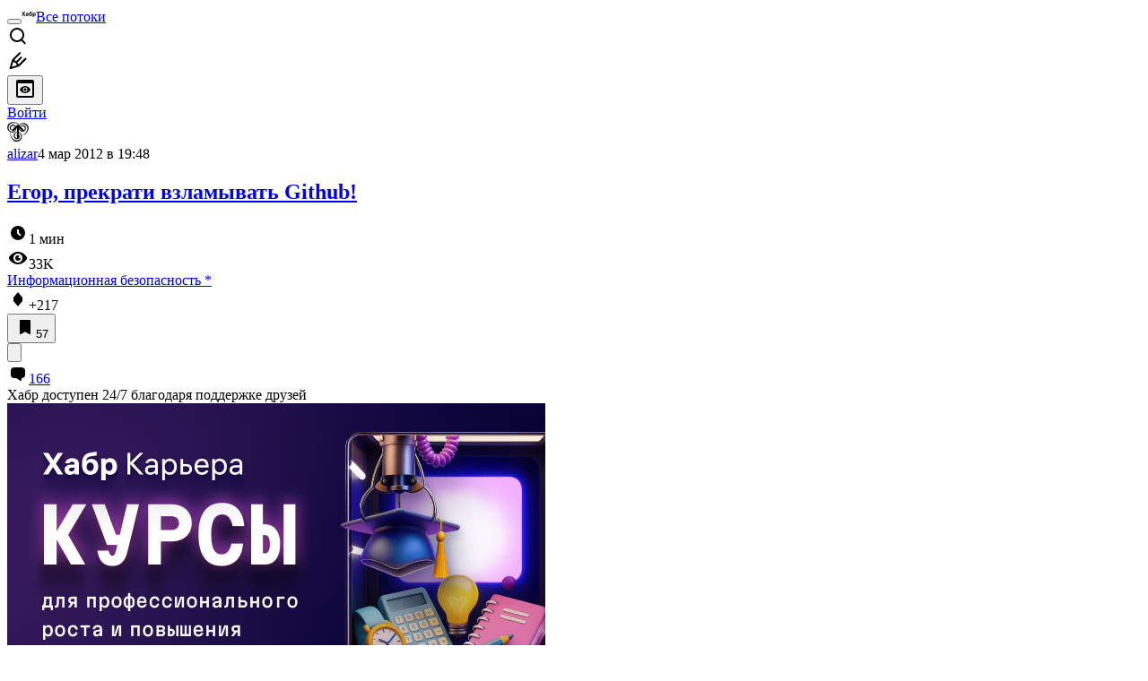

--- FILE ---
content_type: text/html; charset=utf-8
request_url: https://habr.com/ru/articles/139399/comments/
body_size: 108754
content:
<!DOCTYPE html>
<html lang="ru">

  <head>
    <title>Егор, прекрати взламывать Github! &#x2F; Комментарии &#x2F; Хабр</title>
<link rel="image_src" href="/img/habr_ru.png" data-hid="2a79c45">
<meta itemprop="image" content="/img/habr_ru.png">
<meta property="og:image" content="/img/habr_ru.png">
<meta property="og:image:width" content="1200">
<meta property="og:image:height" content="630">
<meta property="aiturec:image" content="/img/habr_ru.png">
<meta name="twitter:image" content="/img/habr_ru.png">
<meta property="vk:image" content="/img/habr_ru.png?format=vk">
<meta property="fb:app_id" content="444736788986613">
<meta property="fb:pages" content="472597926099084">
<meta name="twitter:card" content="summary_large_image">
<meta name="twitter:site" content="@habr_com">
<meta property="og:locale" content="ru_RU">
<meta property="og:type" content="website">
<meta property="og:site_name" content="Хабр">
<meta property="og:title" content="Хабр">
<meta property="og:url" content="https://habr.com/ru/articles/139399/comments/">
<link href="https://habr.com/ru/rss/post/139399/?fl=ru" type="application/rss+xml" title rel="alternate" name="rss">
<link href="https://habr.com/ru/articles/139399/" rel="canonical" data-hid="e3fa780">
    <meta charset="UTF-8">
    <meta name="viewport"
      content="width=device-width,initial-scale=1.0,viewport-fit=cover,minimum-scale=1">
    <meta name="referrer" content="unsafe-url">
    <style>
      /* cyrillic-ext */
      @font-face {
        font-family: 'Fira Sans';
        font-style: normal;
        font-weight: 400;
        font-display: swap;
        src: url(https://fonts.gstatic.com/s/firasans/v17/va9E4kDNxMZdWfMOD5VvmojLazX3dGTP.woff2) format('woff2');
        unicode-range: U+0460-052F, U+1C80-1C88, U+20B4, U+2DE0-2DFF, U+A640-A69F, U+FE2E-FE2F;
      }

      /* cyrillic */
      @font-face {
        font-family: 'Fira Sans';
        font-style: normal;
        font-weight: 400;
        font-display: swap;
        src: url(https://fonts.gstatic.com/s/firasans/v17/va9E4kDNxMZdWfMOD5Vvk4jLazX3dGTP.woff2) format('woff2');
        unicode-range: U+0301, U+0400-045F, U+0490-0491, U+04B0-04B1, U+2116;
      }

      /* latin-ext */
      @font-face {
        font-family: 'Fira Sans';
        font-style: normal;
        font-weight: 400;
        font-display: swap;
        src: url(https://fonts.gstatic.com/s/firasans/v17/va9E4kDNxMZdWfMOD5VvmYjLazX3dGTP.woff2) format('woff2');
        unicode-range: U+0100-02AF, U+0304, U+0308, U+0329, U+1E00-1E9F, U+1EF2-1EFF, U+2020, U+20A0-20AB, U+20AD-20C0, U+2113, U+2C60-2C7F, U+A720-A7FF;
      }

      /* latin */
      @font-face {
        font-family: 'Fira Sans';
        font-style: normal;
        font-weight: 400;
        font-display: swap;
        src: url(https://fonts.gstatic.com/s/firasans/v17/va9E4kDNxMZdWfMOD5Vvl4jLazX3dA.woff2) format('woff2');
        unicode-range: U+0000-00FF, U+0131, U+0152-0153, U+02BB-02BC, U+02C6, U+02DA, U+02DC, U+0304, U+0308, U+0329, U+2000-206F, U+2074, U+20AC, U+2122, U+2191, U+2193, U+2212, U+2215, U+FEFF, U+FFFD;
      }

      /* cyrillic-ext */
      @font-face {
        font-family: 'Fira Sans';
        font-style: normal;
        font-weight: 500;
        font-display: swap;
        src: url(https://fonts.gstatic.com/s/firasans/v17/va9B4kDNxMZdWfMOD5VnZKveSxf6Xl7Gl3LX.woff2) format('woff2');
        unicode-range: U+0460-052F, U+1C80-1C88, U+20B4, U+2DE0-2DFF, U+A640-A69F, U+FE2E-FE2F;
      }

      /* cyrillic */
      @font-face {
        font-family: 'Fira Sans';
        font-style: normal;
        font-weight: 500;
        font-display: swap;
        src: url(https://fonts.gstatic.com/s/firasans/v17/va9B4kDNxMZdWfMOD5VnZKveQhf6Xl7Gl3LX.woff2) format('woff2');
        unicode-range: U+0301, U+0400-045F, U+0490-0491, U+04B0-04B1, U+2116;
      }

      /* latin-ext */
      @font-face {
        font-family: 'Fira Sans';
        font-style: normal;
        font-weight: 500;
        font-display: swap;
        src: url(https://fonts.gstatic.com/s/firasans/v17/va9B4kDNxMZdWfMOD5VnZKveSBf6Xl7Gl3LX.woff2) format('woff2');
        unicode-range: U+0100-02AF, U+0304, U+0308, U+0329, U+1E00-1E9F, U+1EF2-1EFF, U+2020, U+20A0-20AB, U+20AD-20C0, U+2113, U+2C60-2C7F, U+A720-A7FF;
      }

      /* latin */
      @font-face {
        font-family: 'Fira Sans';
        font-style: normal;
        font-weight: 500;
        font-display: swap;
        src: url(https://fonts.gstatic.com/s/firasans/v17/va9B4kDNxMZdWfMOD5VnZKveRhf6Xl7Glw.woff2) format('woff2');
        unicode-range: U+0000-00FF, U+0131, U+0152-0153, U+02BB-02BC, U+02C6, U+02DA, U+02DC, U+0304, U+0308, U+0329, U+2000-206F, U+2074, U+20AC, U+2122, U+2191, U+2193, U+2212, U+2215, U+FEFF, U+FFFD;
      }

      /* cyrillic-ext */
      @font-face {
        font-family: 'Fira Sans';
        font-style: normal;
        font-weight: 700;
        font-display: swap;
        src: url(https://fonts.gstatic.com/s/firasans/v17/va9B4kDNxMZdWfMOD5VnLK3eSxf6Xl7Gl3LX.woff2) format('woff2');
        unicode-range: U+0460-052F, U+1C80-1C88, U+20B4, U+2DE0-2DFF, U+A640-A69F, U+FE2E-FE2F;
      }

      /* cyrillic */
      @font-face {
        font-family: 'Fira Sans';
        font-style: normal;
        font-weight: 700;
        font-display: swap;
        src: url(https://fonts.gstatic.com/s/firasans/v17/va9B4kDNxMZdWfMOD5VnLK3eQhf6Xl7Gl3LX.woff2) format('woff2');
        unicode-range: U+0301, U+0400-045F, U+0490-0491, U+04B0-04B1, U+2116;
      }

      /* latin-ext */
      @font-face {
        font-family: 'Fira Sans';
        font-style: normal;
        font-weight: 700;
        font-display: swap;
        src: url(https://fonts.gstatic.com/s/firasans/v17/va9B4kDNxMZdWfMOD5VnLK3eSBf6Xl7Gl3LX.woff2) format('woff2');
        unicode-range: U+0100-02AF, U+0304, U+0308, U+0329, U+1E00-1E9F, U+1EF2-1EFF, U+2020, U+20A0-20AB, U+20AD-20C0, U+2113, U+2C60-2C7F, U+A720-A7FF;
      }

      /* latin */
      @font-face {
        font-family: 'Fira Sans';
        font-style: normal;
        font-weight: 700;
        font-display: swap;
        src: url(https://fonts.gstatic.com/s/firasans/v17/va9B4kDNxMZdWfMOD5VnLK3eRhf6Xl7Glw.woff2) format('woff2');
        unicode-range: U+0000-00FF, U+0131, U+0152-0153, U+02BB-02BC, U+02C6, U+02DA, U+02DC, U+0304, U+0308, U+0329, U+2000-206F, U+2074, U+20AC, U+2122, U+2191, U+2193, U+2212, U+2215, U+FEFF, U+FFFD;
      }
    </style>
    <link rel="preload" href="https://assets.habr.com/habr-web/release_2.295.0/css/theme/light-v2.295.0.css" as="style" media="(prefers-color-scheme: light)" /><link rel="preload" href="https://assets.habr.com/habr-web/release_2.295.0/css/theme/dark-v2.295.0.css" as="style" media="(prefers-color-scheme: dark)" /><link id="light-colors" rel="stylesheet" href="https://assets.habr.com/habr-web/release_2.295.0/css/theme/light-v2.295.0.css" media="(prefers-color-scheme: light)" /><link id="dark-colors" rel="stylesheet" href="https://assets.habr.com/habr-web/release_2.295.0/css/theme/dark-v2.295.0.css" media="(prefers-color-scheme: dark)" />
    <script>window.i18nFetch = new Promise((res, rej) => {
            const xhr = new XMLHttpRequest();
            xhr.open('GET', '/js/i18n/ru-compiled.f2547bc67bbb3dade285969b4c8dcab7.json');
            xhr.responseType = 'json';
            xhr.onload = function(e) {
              if (this.status === 200) {
                res({ru: xhr.response});
              } else {
                rej(e);
              }
            };
            xhr.send();
          });</script>
    <style>
      .grecaptcha-badge {
        visibility: hidden;
      }
    </style>
    <meta name="habr-version" content="2.295.0">
    
    <meta name="apple-mobile-web-app-status-bar-style" content="#303b44">
    <meta name="msapplication-TileColor" content="#629FBC">
    <meta name="apple-mobile-web-app-capable" content="yes">
    <meta name="mobile-web-app-capable" content="yes">
    <link rel="shortcut icon" type="image/png" sizes="16x16" href="https://assets.habr.com/habr-web/release_2.295.0/img/favicons/favicon-16.png">
    <link rel="shortcut icon" type="image/png" sizes="32x32" href="https://assets.habr.com/habr-web/release_2.295.0/img/favicons/favicon-32.png">
    <link rel="apple-touch-icon" type="image/png" sizes="76x76" href="https://assets.habr.com/habr-web/release_2.295.0/img/favicons/apple-touch-icon-76.png">
    <link rel="apple-touch-icon" type="image/png" sizes="120x120" href="https://assets.habr.com/habr-web/release_2.295.0/img/favicons/apple-touch-icon-120.png">
    <link rel="apple-touch-icon" type="image/png" sizes="152x152" href="https://assets.habr.com/habr-web/release_2.295.0/img/favicons/apple-touch-icon-152.png">
    <link rel="apple-touch-icon" type="image/png" sizes="180x180" href="https://assets.habr.com/habr-web/release_2.295.0/img/favicons/apple-touch-icon-180.png">
    <link rel="apple-touch-icon" type="image/png" sizes="256x256" href="https://assets.habr.com/habr-web/release_2.295.0/img/favicons/apple-touch-icon-256.png">
    <link rel="apple-touch-startup-image"
      media="screen and (device-width: 320px) and (device-height: 568px) and (-webkit-device-pixel-ratio: 2) and (orientation: landscape)"
      href="https://assets.habr.com/habr-web/release_2.295.0/img/splashes/splash_1136x640.png">
    <link rel="apple-touch-startup-image"
      media="screen and (device-width: 375px) and (device-height: 812px) and (-webkit-device-pixel-ratio: 3) and (orientation: landscape)"
      href="https://assets.habr.com/habr-web/release_2.295.0/img/splashes/splash_2436x1125.png">
    <link rel="apple-touch-startup-image"
      media="screen and (device-width: 414px) and (device-height: 896px) and (-webkit-device-pixel-ratio: 2) and (orientation: landscape)"
      href="https://assets.habr.com/habr-web/release_2.295.0/img/splashes/splash_1792x828.png">
    <link rel="apple-touch-startup-image"
      media="screen and (device-width: 414px) and (device-height: 896px) and (-webkit-device-pixel-ratio: 2) and (orientation: portrait)"
      href="https://assets.habr.com/habr-web/release_2.295.0/img/splashes/splash_828x1792.png">
    <link rel="apple-touch-startup-image"
      media="screen and (device-width: 375px) and (device-height: 667px) and (-webkit-device-pixel-ratio: 2) and (orientation: landscape)"
      href="https://assets.habr.com/habr-web/release_2.295.0/img/splashes/splash_1334x750.png">
    <link rel="apple-touch-startup-image"
      media="screen and (device-width: 414px) and (device-height: 896px) and (-webkit-device-pixel-ratio: 3) and (orientation: portrait)"
      href="https://assets.habr.com/habr-web/release_2.295.0/img/splashes/splash_1242x2668.png">
    <link rel="apple-touch-startup-image"
      media="screen and (device-width: 414px) and (device-height: 736px) and (-webkit-device-pixel-ratio: 3) and (orientation: landscape)"
      href="https://assets.habr.com/habr-web/release_2.295.0/img/splashes/splash_2208x1242.png">
    <link rel="apple-touch-startup-image"
      media="screen and (device-width: 375px) and (device-height: 812px) and (-webkit-device-pixel-ratio: 3) and (orientation: portrait)"
      href="https://assets.habr.com/habr-web/release_2.295.0/img/splashes/splash_1125x2436.png">
    <link rel="apple-touch-startup-image"
      media="screen and (device-width: 414px) and (device-height: 736px) and (-webkit-device-pixel-ratio: 3) and (orientation: portrait)"
      href="https://assets.habr.com/habr-web/release_2.295.0/img/splashes/splash_1242x2208.png">
    <link rel="apple-touch-startup-image"
      media="screen and (device-width: 1024px) and (device-height: 1366px) and (-webkit-device-pixel-ratio: 2) and (orientation: landscape)"
      href="https://assets.habr.com/habr-web/release_2.295.0/img/splashes/splash_2732x2048.png">
    <link rel="apple-touch-startup-image"
      media="screen and (device-width: 414px) and (device-height: 896px) and (-webkit-device-pixel-ratio: 3) and (orientation: landscape)"
      href="https://assets.habr.com/habr-web/release_2.295.0/img/splashes/splash_2688x1242.png">
    <link rel="apple-touch-startup-image"
      media="screen and (device-width: 834px) and (device-height: 1112px) and (-webkit-device-pixel-ratio: 2) and (orientation: landscape)"
      href="https://assets.habr.com/habr-web/release_2.295.0/img/splashes/splash_2224x1668.png">
    <link rel="apple-touch-startup-image"
      media="screen and (device-width: 375px) and (device-height: 667px) and (-webkit-device-pixel-ratio: 2) and (orientation: portrait)"
      href="https://assets.habr.com/habr-web/release_2.295.0/img/splashes/splash_750x1334.png">
    <link rel="apple-touch-startup-image"
      media="screen and (device-width: 1024px) and (device-height: 1366px) and (-webkit-device-pixel-ratio: 2) and (orientation: portrait)"
      href="https://assets.habr.com/habr-web/release_2.295.0/img/splashes/splash_2048x2732.png">
    <link rel="apple-touch-startup-image"
      media="screen and (device-width: 834px) and (device-height: 1194px) and (-webkit-device-pixel-ratio: 2) and (orientation: landscape)"
      href="https://assets.habr.com/habr-web/release_2.295.0/img/splashes/splash_2388x1668.png">
    <link rel="apple-touch-startup-image"
      media="screen and (device-width: 834px) and (device-height: 1112px) and (-webkit-device-pixel-ratio: 2) and (orientation: portrait)"
      href="https://assets.habr.com/habr-web/release_2.295.0/img/splashes/splash_1668x2224.png">
    <link rel="apple-touch-startup-image"
      media="screen and (device-width: 320px) and (device-height: 568px) and (-webkit-device-pixel-ratio: 2) and (orientation: portrait)"
      href="https://assets.habr.com/habr-web/release_2.295.0/img/splashes/splash_640x1136.png">
    <link rel="apple-touch-startup-image"
      media="screen and (device-width: 834px) and (device-height: 1194px) and (-webkit-device-pixel-ratio: 2) and (orientation: portrait)"
      href="https://assets.habr.com/habr-web/release_2.295.0/img/splashes/splash_1668x2388.png">
    <link rel="apple-touch-startup-image"
      media="screen and (device-width: 768px) and (device-height: 1024px) and (-webkit-device-pixel-ratio: 2) and (orientation: landscape)"
      href="https://assets.habr.com/habr-web/release_2.295.0/img/splashes/splash_2048x1536.png">
    <link rel="apple-touch-startup-image"
      media="screen and (device-width: 768px) and (device-height: 1024px) and (-webkit-device-pixel-ratio: 2) and (orientation: portrait)"
      href="https://assets.habr.com/habr-web/release_2.295.0/img/splashes/splash_1536x2048.png">
    <link rel="mask-icon" color="#77a2b6" href="https://assets.habr.com/habr-web/release_2.295.0/img/favicons/apple-touch-icon-120.svg">
    <link crossorigin="use-credentials" href="/manifest.webmanifest" rel="manifest">

    <link rel="preconnect" href="https://fonts.googleapis.com">
    <link rel="preconnect" href="https://fonts.gstatic.com" crossorigin>
    <link href="https://fonts.googleapis.com/css2?family=Inter:ital,opsz,wght@0,14..32,100..900;1,14..32,100..900" rel="stylesheet">

    <script async src="https://unpkg.com/pwacompat" crossorigin="anonymous"></script>
    <script>window.yaContextCb = window.yaContextCb || [];</script>
    <script>
      window.bus = {
        queue: {},
        cbs: {},
        on(event, cb) {
          if (!this.cbs[event]) this.cbs[event] = [];
          this.cbs[event].push(cb);
          if (this.queue[event]) {
            this.queue[event].forEach(e => cb(e));
          }
        },
        emit(event, payload) {
          if (!this.queue[event]) this.queue[event] = [];
          this.queue[event].push(payload);
          if (this.cbs[event]) this.cbs[event].forEach(cb => cb(payload));
        }
      }
    </script>
    <script src="https://yandex.ru/ads/system/context.js" async onerror="window.bus.emit('yandex-error')"></script>
    <script async src="https://cdn.skcrtxr.com/roxot-wrapper/js/roxot-manager.js?pid=c427193e-c45c-4b31-b9de-0d5bc41115fd" onerror="window.bus.emit('roxot-error')"></script>
  <link rel="preload" href="https://assets.habr.com/habr-web/release_2.295.0/js/chunk-vendors.c3026c80.js" as="script"><link rel="preload" href="https://assets.habr.com/habr-web/release_2.295.0/css/app.cbca04d2.css" as="style"><link rel="preload" href="https://assets.habr.com/habr-web/release_2.295.0/js/app.4a7f41fa.js" as="script"><link rel="preload" href="https://assets.habr.com/habr-web/release_2.295.0/css/page-article-comments.4ab6eb71.css" as="style"><link rel="preload" href="https://assets.habr.com/habr-web/release_2.295.0/js/page-article-comments.85765664.js" as="script"><link rel="stylesheet" href="https://assets.habr.com/habr-web/release_2.295.0/css/app.cbca04d2.css"><link rel="stylesheet" href="https://assets.habr.com/habr-web/release_2.295.0/css/page-article-comments.4ab6eb71.css"></head>
  <body>
    
    <div id="mount"><div id="app"><div class="tm-layout__wrapper"><!--[--><!----><div></div><div class="header-banner-wrapper"><div class="element-wrapper above-header" style="--754c4550:100%;--56cb6579:auto;"><!--[--><div class="placeholder-wrapper banner-container__placeholder"><!----><!----><!----><!----><!----><!----><!----><!----><!----><!----><!----><!----><!----><!----><!----><!----><!----><!----><!----><!----><!----><!----><!----><!----><!----><!----><!----><!----><!----><!----><!----><!----><!----><div class="adfox-banner-placeholder above-header" data-v-24012b5e><div class="image loads" data-v-24012b5e></div><div class="lines" data-v-24012b5e><div class="line loads" data-v-24012b5e></div><div class="line loads" data-v-24012b5e></div><div class="line loads" data-v-24012b5e></div></div></div><!----><!----><!----></div><!--[--><div id="adfox_175449164307199013" class="banner-target"></div><!--]--><!--]--></div></div><header class="tm-header tm-header" data-test-id="header"><!----><!----><div class="tm-page-width"><!--[--><div class="tm-header__container"><button aria-expanded="false" aria-label="Toggle menu" class="burger-button tm-header__button tm-header__burger" data-v-56ed7aae><span class="line top" data-v-56ed7aae></span><span class="line middle" data-v-56ed7aae></span><span class="line bottom" data-v-56ed7aae></span></button><span class="tm-header__logo-wrap"><a class="tm-header__logo tm-header__logo_hl-ru tm-header__logo" href="/ru/feed"><svg class="tm-svg-img tm-header__icon" height="16" width="16"><title>Хабр</title><use xlink:href="/img/habr-logo-ru.svg#logo"></use></svg></a></span><span class="tm-header__divider"></span><!--[--><a class="tm-header__all-flows" href="/ru/articles/">Все потоки</a><!--]--><!----><div class="tm-header-user-menu tm-base-layout__user-menu"><a href="/ru/search/" class="tm-header-user-menu__item tm-header-user-menu__search" data-test-id="search-button"><svg class="tm-svg-img tm-header-user-menu__icon tm-header-user-menu__icon_search" height="24" width="24"><title>Поиск</title><use xlink:href="/img/megazord-v28.cba4c116..svg#search"></use></svg></a><!----><!----><div class="tm-header-user-menu__item tm-header-user-menu__write"><a href="/ru/sandbox/start/" class=""><svg class="tm-svg-img tm-header-user-menu__icon tm-header-user-menu__icon_write" height="24" width="24"><title>Написать публикацию</title><use xlink:href="/img/megazord-v28.cba4c116..svg#write"></use></svg></a><!----></div><!--[--><div class="tm-header-user-menu__item"><button class="tm-header-user-menu__toggle" data-test-id="user-menu-settings"><svg class="tm-svg-img tm-header-user-menu__icon" height="24" width="24"><title>Настройки</title><use xlink:href="/img/megazord-v28.cba4c116..svg#page-settings"></use></svg></button></div><a href="https://habr.com/kek/v1/auth/habrahabr/?back=/ru/articles/139399/comments/&amp;hl=ru" rel="nofollow" class="tm-header-user-menu__item tm-header-user-menu__login" role="button"><!--[-->Войти<!--]--></a><!--]--><template><!----></template><!--teleport start--><!--teleport end--></div></div><!--]--></div></header><div class="tm-layout"><div class="tm-page-progress-bar"></div><!----><div class="tm-page-width"><!--[--><!----><!----><!----><!--]--></div><main class="tm-layout__container"><div class="tm-page" hl="ru" data-async-called="true" style="--1225c589:0;--8a5a8d12:0;"><!----><div class="tm-page-width"><!--[--><!----><div class="tm-page__wrapper"><!----><div class="tm-page__main_has-sidebar tm-page__main"><div class="pull-down"><!----><div class="pull-down__header" style="height:0px;"><div class="pull-down__content" style="bottom:10px;"><svg class="tm-svg-img pull-down__icon pull-down__arrow" height="24" width="24"><title>Обновить</title><use xlink:href="/img/megazord-v28.cba4c116..svg#pull-arrow"></use></svg></div></div><!--[--><!--[--><!--[--><article class="tm-article-comments__article-body"><div class="tm-article-comments__article-snippet"><div class="article-snippet" data-v-085cd854><!--[--><!--]--><div class="meta-container" data-v-085cd854><div class="meta" data-v-085cd854><span class="tm-user-info author" data-v-085cd854><a href="/ru/users/alizar/" class="tm-user-info__userpic" data-test-id="user-info-pic"><!--[--><div class="tm-entity-image"><img alt="" class="tm-entity-image__pic" height="24" src="//habrastorage.org/r/w48/getpro/habr/avatars/cc3/97d/54c/cc397d54c2161005908a3034c5fabbea.png" width="24"></div><!--]--></a><span class="tm-user-info__user tm-user-info__user_appearance-default" data-test-id="user-info-description"><a href="/ru/users/alizar/" class="tm-user-info__username" data-test-id="user-info-username"><!--[-->alizar<!--]--></a><!----><!--[--><span class="tm-article-datetime-published" data-v-085cd854><time data-allow-mismatch datetime="2012-03-04T19:48:16.000Z" title="2012-03-04, 19:48">4  мар  2012 в 19:48</time></span><!--]--></span></span></div><div class="controls" data-v-085cd854><!----><!----><!----><!----></div></div><h1 class="tm-title tm-title_h1" data-test-id="articleTitle" data-v-085cd854><!--[--><a href="/ru/articles/139399/" class="tm-title__link" data-article-link="true" data-test-id="article-snippet-title-link"><span>Егор, прекрати взламывать Github!</span></a><!--]--></h1><div class="stats" data-test-id="articleStats" data-v-085cd854><!----><div class="tm-article-reading-time" data-v-085cd854><span class="tm-svg-icon__wrapper tm-article-reading-time__icon"><svg class="tm-svg-img tm-svg-icon" height="24" width="24"><title>Время на прочтение</title><use xlink:href="/img/megazord-v28.cba4c116..svg#clock"></use></svg></span><span class="tm-article-reading-time__label">1 мин</span></div><span class="tm-icon-counter tm-data-icons__item reach-counter" data-v-085cd854><svg class="tm-svg-img tm-icon-counter__icon" height="24" width="24"><title>Охват и читатели</title><use xlink:href="/img/megazord-v28.cba4c116..svg#counter-views"></use></svg><span class="tm-icon-counter__value" title="32804">33K</span></span></div><div class="tm-publication-hubs__container" data-test-id="articleHubsList" data-v-085cd854><div class="tm-publication-hubs"><!--[--><span class="tm-publication-hub__link-container"><a href="/ru/hubs/infosecurity/" class="tm-publication-hub__link"><!--[--><span>Информационная безопасность</span><span class="tm-article-snippet__profiled-hub" title="Профильный хаб"> * </span><!--]--></a></span><!--]--></div></div><div class="tm-article-labels" data-test-id="articleLabels" data-v-085cd854 data-v-bfa2437b><div class="tm-article-labels__container" data-v-bfa2437b><!----><!--[--><!----><!--[--><!--]--><!--]--></div></div><!----><!----><!--teleport start--><!--teleport end--></div><div class="tm-data-icons tm-data-icons tm-data-icons_space-big" data-test-id="article-stats-icons"><!----><div class="tm-votes-meter tm-data-icons__item"><svg class="tm-svg-img tm-votes-meter__icon tm-votes-meter__icon tm-votes-meter__icon_appearance-article" height="24" width="24"><title>Всего голосов 297: ↑257 и ↓40</title><use xlink:href="/img/megazord-v28.cba4c116..svg#counter-rating"></use></svg><span class="tm-votes-meter__value tm-votes-meter__value_positive tm-votes-meter__value_appearance-article tm-votes-meter__value_rating tm-votes-meter__value" data-test-id="votes-meter-value" title="Всего голосов 297: ↑257 и ↓40">+217</span></div><!----><button class="bookmarks-button tm-data-icons__item" title="Добавить в закладки" type="button" data-v-861e2740><span class="tm-svg-icon__wrapper icon" data-v-861e2740><svg class="tm-svg-img tm-svg-icon" height="24" width="24"><title>Добавить в закладки</title><use xlink:href="/img/megazord-v28.cba4c116..svg#counter-favorite"></use></svg></span><span class="counter" title="Количество пользователей, добавивших публикацию в закладки" data-v-861e2740>57</span></button><div class="sharing tm-data-icons__item" title="Поделиться" data-v-daf6ee1d><button class="sharing-button" type="button" data-v-daf6ee1d><svg viewbox="0 0 24 24" xmlns="http://www.w3.org/2000/svg" class="icon" data-v-daf6ee1d><path fill="currentColor" d="M13.8 13.8V18l7.2-6.6L13.8 5v3.9C5 8.9 3 18.6 3 18.6c2.5-4.4 6-4.8 10.8-4.8z"></path></svg></button><!--teleport start--><!--teleport end--></div><div class="article-comments-counter-link-wrapper tm-data-icons__item" title="Читать комментарии" data-v-8d952463><a aria-current="page" href="/ru/articles/139399/comments/" class="article-comments-counter-link" data-test-id="counter-comments" data-v-8d952463><!--[--><svg class="tm-svg-img icon" height="24" width="24" data-v-8d952463><title>Комментарии</title><use xlink:href="/img/megazord-v28.cba4c116..svg#counter-comments"></use></svg><span class="value" data-v-8d952463>166</span><!--]--></a><!----></div><!--[--><!----><!--]--><!--teleport start--><!--teleport end--><!----></div></div></article><!--]--><!--[--><div class="sponsor-block" style="--d75346b8:0;--11dbf66e:100%;" data-v-580b3119><div class="title" data-v-580b3119>Хабр доступен 24/7 благодаря поддержке друзей</div><div class="content-container" data-v-580b3119><img alt="Хабр Карьера Курсы" class="content-image" loading="lazy" src="https://habrastorage.org/webt/qq/ey/pn/qqeypn-py71suynxbusbakjdfjw.png" data-v-580b3119><div class="content" data-v-580b3119><div class="content-title-container" data-v-580b3119><div class="content-title" data-v-580b3119>Хабр Курсы для всех</div><div class="sponsor-mark" data-v-580b3119>РЕКЛАМА</div></div><div class="content-text" data-v-580b3119> Практикум, Хекслет, SkyPro, авторские курсы — собрали всех и попросили скидки. Осталось выбрать! </div><a class="content-action" href="https://career.habr.com/courses/?erid=2VSb5wDLYUH&amp;utm_source=habr&amp;utm_medium=sponsorship_hub" target="_blank" data-v-580b3119><button class="btn btn_solid btn_small tm-button_color-horizon" type="button" data-v-580b3119><!--[--><!--[-->Перейти<!--]--><!--]--></button></a></div></div><div class="footer" data-v-580b3119><!----></div><!----></div><!--]--><!--[--><div class="tm-article-comments-offloaded" data-async-called="true"><div data-server-rendered="true"><div class="tm-article-comments" data-test-id="article-comments"><div class="tm-comments-wrapper" data-hide-header-feature><div class="tm-comments-wrapper__wrapper"><header class="tm-comments-wrapper__header"><h2 class="tm-comments-wrapper__title">Комментарии <span class="tm-comments-wrapper__comments-count">166</span></h2><div class="tm-comments-wrapper__header-aside"><!--[--><!--[--><!----><button class="tm-rss-button tm-rss-button_comments-header"><span class="tm-svg-icon__wrapper tm-rss-button__icon"><svg class="tm-svg-img tm-svg-icon" height="16" width="16"><title>Скопировать ссылку на RSS</title><use xlink:href="/img/megazord-v28.cba4c116..svg#rss"></use></svg></span></button><!----><!--]--><!--]--></div></header><div class="tm-comments-wrapper__inner"><!--[--><!--[--><!--[--><!--]--><!----><div class="tm-comments__tree" data-comments-list><!--[--><section class="tm-comment-thread" style="--2f8e2360:0px;"><!----><article style="" id="4657561" class="tm-comment-thread__comment"><a id="comment_4657561" class="tm-comment-thread__target" name="comment_4657561"></a><button class="tm-comment-thread__indent_b_l-0 tm-comment-thread__breadcrumbs"><div class="tm-comment-thread__circle"></div></button><!----><div class="tm-comment-thread__indent_l-0" data-comment-body="4657561"><div class="tm-comment" data-gallery-root data-v-26b4dc66><header class="tm-comment__header" data-comment-header tabindex="-1"><div class="tm-comment__header-inner"><span class="tm-user-info tm-comment__user-info"><a href="/ru/users/orcy/" class="tm-user-info__userpic" data-test-id="user-info-pic"><!--[--><div class="tm-entity-image"><!--[--><img alt="" class="tm-entity-image__pic" height="24" src="https://assets.habr.com/habr-web/release_2.295.0/img/avatars/046.png" width="24"><!--]--></div><!--]--></a><span class="tm-user-info__user tm-user-info__user_appearance-default" data-test-id="user-info-description"><a href="/ru/users/orcy/" class="tm-user-info__username" data-test-id="user-info-username"><!--[-->orcy<!--]--></a><!----><!--[--><!--[--><!--[--><a class="tm-comment-thread__comment-link" href="#comment_4657561" data-v-26b4dc66-s><time data-allow-mismatch datetime="2012-03-04T19:54:38.000Z" title="2012-03-04, 19:54" data-v-26b4dc66-s>4  мар  2012 в 19:54</time><!----></a><!--]--><!--]--><!--]--></span></span></div><div class="tm-comment__buttons"><!----><!----></div></header><div class="tm-comment__body-content" style="">Среди комментов к коммиту по ссылке ржака:<br/>
Since you can commit to master, you could just fix the vulnerability :) <br/>
Also, Rails is open source — you get it for free, why not make it better for free as well?</div><!----><!----></div><!--[--><div class="tm-comment-footer" data-v-f1185be1><!--[--><div class="tm-votes-lever tm-votes-lever tm-votes-lever_appearance-comment votes-switcher" title data-v-f1185be1><button class="tm-votes-lever__button" data-test-id="votes-lever-upvote-button" title="Нравится" type="button"><svg class="tm-svg-img tm-votes-lever__icon" height="24" width="24"><title>Нравится</title><use xlink:href="/img/megazord-v28.cba4c116..svg#counter-vote"></use></svg></button><div class="tm-votes-lever__score tm-votes-lever__score_appearance-comment tm-votes-lever__score" data-test-id="lever-score"><!--[--><!--[--><div class="tm-votes-lever__score-fallback" data-test-id="lever-score-fallback"><svg class="tm-svg-img" height="18" width="32"><title>Рейтинг скрыт</title><use xlink:href="/img/megazord-v28.cba4c116..svg#votes-fallback"></use></svg></div><!--]--><!--]--></div><button class="tm-votes-lever__button" data-test-id="votes-lever-downvote-button" title="Не нравится" type="button"><svg class="tm-svg-img tm-votes-lever__icon tm-votes-lever__icon_arrow-down" height="24" width="24"><title>Не нравится</title><use xlink:href="/img/megazord-v28.cba4c116..svg#counter-vote"></use></svg></button></div><!--[--><button class="tm-comment-thread__button" type="button" data-v-f1185be1-s>Ответить</button><!--]--><button class="bookmarks-button footer-button footer-button--with-icon" title="Добавить в закладки" type="button" data-v-f1185be1 data-v-861e2740><span class="tm-svg-icon__wrapper icon" data-v-861e2740><svg class="tm-svg-img tm-svg-icon" height="24" width="24"><title>Добавить в закладки</title><use xlink:href="/img/megazord-v28.cba4c116..svg#counter-favorite"></use></svg></span><!----></button><!--]--><button class="tm-comment__button tm-comment__button_with-icon" data-comment-popup="4657561" data-v-f1185be1><svg class="tm-svg-img tm-comment__icon tm-comment__icon_dots" height="16" width="16" data-v-f1185be1><title>Ещё</title><use xlink:href="/img/megazord-v28.cba4c116..svg#dots"></use></svg></button><!----></div><!--]--></div></article><div style="" class="tm-comment-thread__children"><!--[--><section class="tm-comment-thread" style="--2f8e2360:0px;"><!----><article style="" id="4657717" class="tm-comment-thread__comment"><a id="comment_4657717" class="tm-comment-thread__target" name="comment_4657717"></a><button class="tm-comment-thread__indent_b_l-1 tm-comment-thread__breadcrumbs"><div class="tm-comment-thread__circle"></div></button><!----><div class="tm-comment-thread__indent_l-1" data-comment-body="4657717"><div class="tm-comment" data-gallery-root data-v-26b4dc66><header class="tm-comment__header" data-comment-header tabindex="-1"><div class="tm-comment__header-inner"><span class="tm-user-info tm-comment__user-info"><a href="/ru/users/dreamfall/" class="tm-user-info__userpic" data-test-id="user-info-pic"><!--[--><div class="tm-entity-image"><img alt="" class="tm-entity-image__pic" height="24" src="//habrastorage.org/r/w48/getpro/habr/avatars/eed/7aa/344/eed7aa344d164ebb179f1625a201ad10.jpg" width="24"></div><!--]--></a><span class="tm-user-info__user tm-user-info__user_appearance-default" data-test-id="user-info-description"><a href="/ru/users/dreamfall/" class="tm-user-info__username" data-test-id="user-info-username"><!--[-->dreamfall<!--]--></a><!----><!--[--><!--[--><!--[--><a class="tm-comment-thread__comment-link" href="#comment_4657717" data-v-26b4dc66-s><time data-allow-mismatch datetime="2012-03-04T22:25:23.000Z" title="2012-03-04, 22:25" data-v-26b4dc66-s>4  мар  2012 в 22:25</time><!----></a><!--]--><!--]--><!--]--></span></span></div><div class="tm-comment__buttons"><button class="tm-comment__button tm-comment__button_with-icon" type="button"><svg class="tm-svg-img tm-comment__icon" height="16" width="16"><title>Показать предыдущий комментарий</title><use xlink:href="/img/megazord-v28.cba4c116..svg#small-arrow"></use></svg></button><!----></div></header><div class="tm-comment__body-content" style="">Мейнтейнеры все же решили, что стоит включить по умолчанию защиту от mass_assignment. <br/>
<br/>
<a href="https://github.com/rails/rails/commit/06a3a8a458e70c1b6531ac53c57a302b162fd736">github.com/rails/rails/commit/06a3a8a458e70c1b6531ac53c57a302b162fd736</a></div><!----><!----></div><!--[--><div class="tm-comment-footer" data-v-f1185be1><!--[--><div class="tm-votes-lever tm-votes-lever tm-votes-lever_appearance-comment votes-switcher" title data-v-f1185be1><button class="tm-votes-lever__button" data-test-id="votes-lever-upvote-button" title="Нравится" type="button"><svg class="tm-svg-img tm-votes-lever__icon" height="24" width="24"><title>Нравится</title><use xlink:href="/img/megazord-v28.cba4c116..svg#counter-vote"></use></svg></button><div class="tm-votes-lever__score tm-votes-lever__score_appearance-comment tm-votes-lever__score" data-test-id="lever-score"><!--[--><!--[--><div class="tm-votes-lever__score-fallback" data-test-id="lever-score-fallback"><svg class="tm-svg-img" height="18" width="32"><title>Рейтинг скрыт</title><use xlink:href="/img/megazord-v28.cba4c116..svg#votes-fallback"></use></svg></div><!--]--><!--]--></div><button class="tm-votes-lever__button" data-test-id="votes-lever-downvote-button" title="Не нравится" type="button"><svg class="tm-svg-img tm-votes-lever__icon tm-votes-lever__icon_arrow-down" height="24" width="24"><title>Не нравится</title><use xlink:href="/img/megazord-v28.cba4c116..svg#counter-vote"></use></svg></button></div><!--[--><button class="tm-comment-thread__button" type="button" data-v-f1185be1-s>Ответить</button><!--]--><button class="bookmarks-button footer-button footer-button--with-icon" title="Добавить в закладки" type="button" data-v-f1185be1 data-v-861e2740><span class="tm-svg-icon__wrapper icon" data-v-861e2740><svg class="tm-svg-img tm-svg-icon" height="24" width="24"><title>Добавить в закладки</title><use xlink:href="/img/megazord-v28.cba4c116..svg#counter-favorite"></use></svg></span><!----></button><!--]--><button class="tm-comment__button tm-comment__button_with-icon" data-comment-popup="4657717" data-v-f1185be1><svg class="tm-svg-img tm-comment__icon tm-comment__icon_dots" height="16" width="16" data-v-f1185be1><title>Ещё</title><use xlink:href="/img/megazord-v28.cba4c116..svg#dots"></use></svg></button><!----></div><!--]--></div></article><!----><!----></section><section class="tm-comment-thread" style="--2f8e2360:0px;"><!----><article style="" id="4658023" class="tm-comment-thread__comment"><a id="comment_4658023" class="tm-comment-thread__target" name="comment_4658023"></a><button class="tm-comment-thread__indent_b_l-1 tm-comment-thread__breadcrumbs"><div class="tm-comment-thread__circle"></div></button><!----><div class="tm-comment-thread__indent_l-1" data-comment-body="4658023"><div class="tm-comment" data-gallery-root data-v-26b4dc66><header class="tm-comment__header" data-comment-header tabindex="-1"><div class="tm-comment__header-inner"><span class="tm-user-info tm-comment__user-info"><a href="/ru/users/zayko/" class="tm-user-info__userpic" data-test-id="user-info-pic"><!--[--><div class="tm-entity-image"><img alt="" class="tm-entity-image__pic" height="24" src="//habrastorage.org/r/w48/getpro/habr/avatars/c79/cc1/327/c79cc1327fdb27c6a47f3009e502f26a.jpg" width="24"></div><!--]--></a><span class="tm-user-info__user tm-user-info__user_appearance-default" data-test-id="user-info-description"><a href="/ru/users/zayko/" class="tm-user-info__username" data-test-id="user-info-username"><!--[-->zayko<!--]--></a><!----><!--[--><!--[--><!--[--><a class="tm-comment-thread__comment-link" href="#comment_4658023" data-v-26b4dc66-s><time data-allow-mismatch datetime="2012-03-05T07:44:33.000Z" title="2012-03-05, 07:44" data-v-26b4dc66-s>5  мар  2012 в 07:44</time><!----></a><!--]--><!--]--><!--]--></span></span></div><div class="tm-comment__buttons"><button class="tm-comment__button tm-comment__button_with-icon" type="button"><svg class="tm-svg-img tm-comment__icon" height="16" width="16"><title>Показать предыдущий комментарий</title><use xlink:href="/img/megazord-v28.cba4c116..svg#small-arrow"></use></svg></button><!----></div></header><div class="tm-comment__body-content" style="">Парень сегодня на работу не вышел. Позвонил админу, сказал, что всю ночь не спал. Да уж, поднял волну =)<br/>
Егор, возвращайся скорее. Мы тебя ждем.</div><!----><!----></div><!--[--><div class="tm-comment-footer" data-v-f1185be1><!--[--><div class="tm-votes-lever tm-votes-lever tm-votes-lever_appearance-comment votes-switcher" title data-v-f1185be1><button class="tm-votes-lever__button" data-test-id="votes-lever-upvote-button" title="Нравится" type="button"><svg class="tm-svg-img tm-votes-lever__icon" height="24" width="24"><title>Нравится</title><use xlink:href="/img/megazord-v28.cba4c116..svg#counter-vote"></use></svg></button><div class="tm-votes-lever__score tm-votes-lever__score_appearance-comment tm-votes-lever__score" data-test-id="lever-score"><!--[--><!--[--><div class="tm-votes-lever__score-fallback" data-test-id="lever-score-fallback"><svg class="tm-svg-img" height="18" width="32"><title>Рейтинг скрыт</title><use xlink:href="/img/megazord-v28.cba4c116..svg#votes-fallback"></use></svg></div><!--]--><!--]--></div><button class="tm-votes-lever__button" data-test-id="votes-lever-downvote-button" title="Не нравится" type="button"><svg class="tm-svg-img tm-votes-lever__icon tm-votes-lever__icon_arrow-down" height="24" width="24"><title>Не нравится</title><use xlink:href="/img/megazord-v28.cba4c116..svg#counter-vote"></use></svg></button></div><!--[--><button class="tm-comment-thread__button" type="button" data-v-f1185be1-s>Ответить</button><!--]--><button class="bookmarks-button footer-button footer-button--with-icon" title="Добавить в закладки" type="button" data-v-f1185be1 data-v-861e2740><span class="tm-svg-icon__wrapper icon" data-v-861e2740><svg class="tm-svg-img tm-svg-icon" height="24" width="24"><title>Добавить в закладки</title><use xlink:href="/img/megazord-v28.cba4c116..svg#counter-favorite"></use></svg></span><!----></button><!--]--><button class="tm-comment__button tm-comment__button_with-icon" data-comment-popup="4658023" data-v-f1185be1><svg class="tm-svg-img tm-comment__icon tm-comment__icon_dots" height="16" width="16" data-v-f1185be1><title>Ещё</title><use xlink:href="/img/megazord-v28.cba4c116..svg#dots"></use></svg></button><!----></div><!--]--></div></article><!----><!----></section><!--]--></div><!----></section><section class="tm-comment-thread" style="--2f8e2360:0px;"><!----><article style="" id="4657566" class="tm-comment-thread__comment"><a id="comment_4657566" class="tm-comment-thread__target" name="comment_4657566"></a><button class="tm-comment-thread__indent_b_l-0 tm-comment-thread__breadcrumbs"><div class="tm-comment-thread__circle"></div></button><!----><div class="tm-comment-thread__indent_l-0" data-comment-body="4657566"><div class="tm-comment" data-gallery-root data-v-26b4dc66><header class="tm-comment__header" data-comment-header tabindex="-1"><div class="tm-comment__header-inner"><span class="tm-user-info tm-comment__user-info"><a href="/ru/users/VolCh/" class="tm-user-info__userpic" data-test-id="user-info-pic"><!--[--><div class="tm-entity-image"><!--[--><img alt="" class="tm-entity-image__pic" height="24" src="https://assets.habr.com/habr-web/release_2.295.0/img/avatars/077.png" width="24"><!--]--></div><!--]--></a><span class="tm-user-info__user tm-user-info__user_appearance-default" data-test-id="user-info-description"><a href="/ru/users/VolCh/" class="tm-user-info__username" data-test-id="user-info-username"><!--[-->VolCh<!--]--></a><!----><!--[--><!--[--><!--[--><a class="tm-comment-thread__comment-link" href="#comment_4657566" data-v-26b4dc66-s><time data-allow-mismatch datetime="2012-03-04T19:59:00.000Z" title="2012-03-04, 19:59" data-v-26b4dc66-s>4  мар  2012 в 19:59</time><!----></a><!--]--><!--]--><!--]--></span></span></div><div class="tm-comment__buttons"><!----><!----></div></header><div class="tm-comment__body-content" style=""><a href="http://habrahabr.ru/users/chikey/" class="user_link">Chikey</a> — вроде это он, комменты посмотрите.</div><!----><!----></div><!--[--><div class="tm-comment-footer" data-v-f1185be1><!--[--><div class="tm-votes-lever tm-votes-lever tm-votes-lever_appearance-comment votes-switcher" title data-v-f1185be1><button class="tm-votes-lever__button" data-test-id="votes-lever-upvote-button" title="Нравится" type="button"><svg class="tm-svg-img tm-votes-lever__icon" height="24" width="24"><title>Нравится</title><use xlink:href="/img/megazord-v28.cba4c116..svg#counter-vote"></use></svg></button><div class="tm-votes-lever__score tm-votes-lever__score_appearance-comment tm-votes-lever__score" data-test-id="lever-score"><!--[--><!--[--><div class="tm-votes-lever__score-fallback" data-test-id="lever-score-fallback"><svg class="tm-svg-img" height="18" width="32"><title>Рейтинг скрыт</title><use xlink:href="/img/megazord-v28.cba4c116..svg#votes-fallback"></use></svg></div><!--]--><!--]--></div><button class="tm-votes-lever__button" data-test-id="votes-lever-downvote-button" title="Не нравится" type="button"><svg class="tm-svg-img tm-votes-lever__icon tm-votes-lever__icon_arrow-down" height="24" width="24"><title>Не нравится</title><use xlink:href="/img/megazord-v28.cba4c116..svg#counter-vote"></use></svg></button></div><!--[--><button class="tm-comment-thread__button" type="button" data-v-f1185be1-s>Ответить</button><!--]--><button class="bookmarks-button footer-button footer-button--with-icon" title="Добавить в закладки" type="button" data-v-f1185be1 data-v-861e2740><span class="tm-svg-icon__wrapper icon" data-v-861e2740><svg class="tm-svg-img tm-svg-icon" height="24" width="24"><title>Добавить в закладки</title><use xlink:href="/img/megazord-v28.cba4c116..svg#counter-favorite"></use></svg></span><!----></button><!--]--><button class="tm-comment__button tm-comment__button_with-icon" data-comment-popup="4657566" data-v-f1185be1><svg class="tm-svg-img tm-comment__icon tm-comment__icon_dots" height="16" width="16" data-v-f1185be1><title>Ещё</title><use xlink:href="/img/megazord-v28.cba4c116..svg#dots"></use></svg></button><!----></div><!--]--></div></article><div style="" class="tm-comment-thread__children"><!--[--><section class="tm-comment-thread" style="--2f8e2360:0px;"><!----><article style="" id="4657570" class="tm-comment-thread__comment"><a id="comment_4657570" class="tm-comment-thread__target" name="comment_4657570"></a><button class="tm-comment-thread__indent_b_l-1 tm-comment-thread__breadcrumbs"><div class="tm-comment-thread__circle"></div></button><!----><div class="tm-comment-thread__indent_l-1" data-comment-body="4657570"><div class="tm-comment" data-gallery-root data-v-26b4dc66><header class="tm-comment__header" data-comment-header tabindex="-1"><div class="tm-comment__header-inner"><span class="tm-user-info tm-comment__user-info"><a href="/ru/users/Homakov/" class="tm-user-info__userpic" data-test-id="user-info-pic"><!--[--><div class="tm-entity-image"><img alt="" class="tm-entity-image__pic" height="24" src="//habrastorage.org/r/w48/getpro/habr/avatars/bfd/9ee/613/bfd9ee613b191221aff2335ba1c1a382.png" width="24"></div><!--]--></a><span class="tm-user-info__user tm-user-info__user_appearance-default" data-test-id="user-info-description"><a href="/ru/users/Homakov/" class="tm-user-info__username" data-test-id="user-info-username"><!--[-->Homakov<!--]--></a><!----><!--[--><!--[--><!--[--><a class="tm-comment-thread__comment-link" href="#comment_4657570" data-v-26b4dc66-s><time data-allow-mismatch datetime="2012-03-04T20:02:23.000Z" title="2012-03-04, 20:02" data-v-26b4dc66-s>4  мар  2012 в 20:02</time><!----></a><!--]--><!--]--><!--]--></span></span></div><div class="tm-comment__buttons"><button class="tm-comment__button tm-comment__button_with-icon" type="button"><svg class="tm-svg-img tm-comment__icon" height="16" width="16"><title>Показать предыдущий комментарий</title><use xlink:href="/img/megazord-v28.cba4c116..svg#small-arrow"></use></svg></button><!----></div></header><div class="tm-comment__body-content" style="">yep. тег «егор хомаков» — зачем тег то делать?) Алсо я хомЯков.</div><!----><!----></div><!--[--><div class="tm-comment-footer" data-v-f1185be1><!--[--><div class="tm-votes-lever tm-votes-lever tm-votes-lever_appearance-comment votes-switcher" title data-v-f1185be1><button class="tm-votes-lever__button" data-test-id="votes-lever-upvote-button" title="Нравится" type="button"><svg class="tm-svg-img tm-votes-lever__icon" height="24" width="24"><title>Нравится</title><use xlink:href="/img/megazord-v28.cba4c116..svg#counter-vote"></use></svg></button><div class="tm-votes-lever__score tm-votes-lever__score_appearance-comment tm-votes-lever__score" data-test-id="lever-score"><!--[--><!--[--><div class="tm-votes-lever__score-fallback" data-test-id="lever-score-fallback"><svg class="tm-svg-img" height="18" width="32"><title>Рейтинг скрыт</title><use xlink:href="/img/megazord-v28.cba4c116..svg#votes-fallback"></use></svg></div><!--]--><!--]--></div><button class="tm-votes-lever__button" data-test-id="votes-lever-downvote-button" title="Не нравится" type="button"><svg class="tm-svg-img tm-votes-lever__icon tm-votes-lever__icon_arrow-down" height="24" width="24"><title>Не нравится</title><use xlink:href="/img/megazord-v28.cba4c116..svg#counter-vote"></use></svg></button></div><!--[--><button class="tm-comment-thread__button" type="button" data-v-f1185be1-s>Ответить</button><!--]--><button class="bookmarks-button footer-button footer-button--with-icon" title="Добавить в закладки" type="button" data-v-f1185be1 data-v-861e2740><span class="tm-svg-icon__wrapper icon" data-v-861e2740><svg class="tm-svg-img tm-svg-icon" height="24" width="24"><title>Добавить в закладки</title><use xlink:href="/img/megazord-v28.cba4c116..svg#counter-favorite"></use></svg></span><!----></button><!--]--><button class="tm-comment__button tm-comment__button_with-icon" data-comment-popup="4657570" data-v-f1185be1><svg class="tm-svg-img tm-comment__icon tm-comment__icon_dots" height="16" width="16" data-v-f1185be1><title>Ещё</title><use xlink:href="/img/megazord-v28.cba4c116..svg#dots"></use></svg></button><!----></div><!--]--></div></article><div style="" class="tm-comment-thread__children"><!--[--><section class="tm-comment-thread" style="--2f8e2360:0px;"><!----><article style="" id="4657596" class="tm-comment-thread__comment"><a id="comment_4657596" class="tm-comment-thread__target" name="comment_4657596"></a><button class="tm-comment-thread__indent_b_l-2 tm-comment-thread__breadcrumbs"><div class="tm-comment-thread__circle"></div></button><!----><div class="tm-comment-thread__indent_l-2" data-comment-body="4657596"><div class="tm-comment" data-gallery-root data-v-26b4dc66><header class="tm-comment__header" data-comment-header tabindex="-1"><div class="tm-comment__header-inner"><span class="tm-user-info tm-comment__user-info"><a href="/ru/users/alizar/" class="tm-user-info__userpic" data-test-id="user-info-pic"><!--[--><div class="tm-entity-image"><img alt="" class="tm-entity-image__pic" height="24" src="//habrastorage.org/r/w48/getpro/habr/avatars/cc3/97d/54c/cc397d54c2161005908a3034c5fabbea.png" width="24"></div><!--]--></a><span class="tm-user-info__user tm-user-info__user_appearance-default" data-test-id="user-info-description"><a href="/ru/users/alizar/" class="tm-user-info__username" data-test-id="user-info-username"><!--[-->alizar<!--]--></a><!----><!--[--><!--[--><!--[--><a class="tm-comment-thread__comment-link" href="#comment_4657596" data-v-26b4dc66-s><time data-allow-mismatch datetime="2012-03-04T20:19:09.000Z" title="2012-03-04, 20:19" data-v-26b4dc66-s>4  мар  2012 в 20:19</time><!----></a><!--]--><!--]--><!--]--></span></span></div><div class="tm-comment__buttons"><button class="tm-comment__button tm-comment__button_with-icon" type="button"><svg class="tm-svg-img tm-comment__icon" height="16" width="16"><title>Показать предыдущий комментарий</title><use xlink:href="/img/megazord-v28.cba4c116..svg#small-arrow"></use></svg></button><!----></div></header><div class="tm-comment__body-content" style="">Исправил, извините, Егор.</div><!----><!----></div><!--[--><div class="tm-comment-footer" data-v-f1185be1><!--[--><div class="tm-votes-lever tm-votes-lever tm-votes-lever_appearance-comment votes-switcher" title data-v-f1185be1><button class="tm-votes-lever__button" data-test-id="votes-lever-upvote-button" title="Нравится" type="button"><svg class="tm-svg-img tm-votes-lever__icon" height="24" width="24"><title>Нравится</title><use xlink:href="/img/megazord-v28.cba4c116..svg#counter-vote"></use></svg></button><div class="tm-votes-lever__score tm-votes-lever__score_appearance-comment tm-votes-lever__score" data-test-id="lever-score"><!--[--><!--[--><div class="tm-votes-lever__score-fallback" data-test-id="lever-score-fallback"><svg class="tm-svg-img" height="18" width="32"><title>Рейтинг скрыт</title><use xlink:href="/img/megazord-v28.cba4c116..svg#votes-fallback"></use></svg></div><!--]--><!--]--></div><button class="tm-votes-lever__button" data-test-id="votes-lever-downvote-button" title="Не нравится" type="button"><svg class="tm-svg-img tm-votes-lever__icon tm-votes-lever__icon_arrow-down" height="24" width="24"><title>Не нравится</title><use xlink:href="/img/megazord-v28.cba4c116..svg#counter-vote"></use></svg></button></div><!--[--><button class="tm-comment-thread__button" type="button" data-v-f1185be1-s>Ответить</button><!--]--><button class="bookmarks-button footer-button footer-button--with-icon" title="Добавить в закладки" type="button" data-v-f1185be1 data-v-861e2740><span class="tm-svg-icon__wrapper icon" data-v-861e2740><svg class="tm-svg-img tm-svg-icon" height="24" width="24"><title>Добавить в закладки</title><use xlink:href="/img/megazord-v28.cba4c116..svg#counter-favorite"></use></svg></span><!----></button><!--]--><button class="tm-comment__button tm-comment__button_with-icon" data-comment-popup="4657596" data-v-f1185be1><svg class="tm-svg-img tm-comment__icon tm-comment__icon_dots" height="16" width="16" data-v-f1185be1><title>Ещё</title><use xlink:href="/img/megazord-v28.cba4c116..svg#dots"></use></svg></button><!----></div><!--]--></div></article><!----><!----></section><section class="tm-comment-thread" style="--2f8e2360:0px;"><!----><article style="" id="4657604" class="tm-comment-thread__comment"><a id="comment_4657604" class="tm-comment-thread__target" name="comment_4657604"></a><button class="tm-comment-thread__indent_b_l-2 tm-comment-thread__breadcrumbs"><div class="tm-comment-thread__circle"></div></button><!----><div class="tm-comment-thread__indent_l-2" data-comment-body="4657604"><div class="tm-comment" data-gallery-root data-v-26b4dc66><header class="tm-comment__header" data-comment-header tabindex="-1"><div class="tm-comment__header-inner"><span class="tm-user-info tm-comment__user-info"><a href="/ru/users/zzeneg/" class="tm-user-info__userpic" data-test-id="user-info-pic"><!--[--><div class="tm-entity-image"><img alt="" class="tm-entity-image__pic" height="24" src="//habrastorage.org/r/w48/getpro/habr/avatars/7f6/998/48b/7f699848b5d9f1e081a614b9e46952dd.jpg" width="24"></div><!--]--></a><span class="tm-user-info__user tm-user-info__user_appearance-default" data-test-id="user-info-description"><a href="/ru/users/zzeneg/" class="tm-user-info__username" data-test-id="user-info-username"><!--[-->zzeneg<!--]--></a><!----><!--[--><!--[--><!--[--><a class="tm-comment-thread__comment-link" href="#comment_4657604" data-v-26b4dc66-s><time data-allow-mismatch datetime="2012-03-04T20:23:59.000Z" title="2012-03-04, 20:23" data-v-26b4dc66-s>4  мар  2012 в 20:23</time><!----></a><!--]--><!--]--><!--]--></span></span></div><div class="tm-comment__buttons"><button class="tm-comment__button tm-comment__button_with-icon" type="button"><svg class="tm-svg-img tm-comment__icon" height="16" width="16"><title>Показать предыдущий комментарий</title><use xlink:href="/img/megazord-v28.cba4c116..svg#small-arrow"></use></svg></button><!----></div></header><div class="tm-comment__body-content" style="">Ну а что — у Вас теперь есть собственный тег на Хабре!:) Вообще Вам респект, а разрабам минус в карму. Сами виноваты. Надеюсь, Вас разбанят (если это был основной акк).</div><!----><!----></div><!--[--><div class="tm-comment-footer" data-v-f1185be1><!--[--><div class="tm-votes-lever tm-votes-lever tm-votes-lever_appearance-comment votes-switcher" title data-v-f1185be1><button class="tm-votes-lever__button" data-test-id="votes-lever-upvote-button" title="Нравится" type="button"><svg class="tm-svg-img tm-votes-lever__icon" height="24" width="24"><title>Нравится</title><use xlink:href="/img/megazord-v28.cba4c116..svg#counter-vote"></use></svg></button><div class="tm-votes-lever__score tm-votes-lever__score_appearance-comment tm-votes-lever__score" data-test-id="lever-score"><!--[--><!--[--><div class="tm-votes-lever__score-fallback" data-test-id="lever-score-fallback"><svg class="tm-svg-img" height="18" width="32"><title>Рейтинг скрыт</title><use xlink:href="/img/megazord-v28.cba4c116..svg#votes-fallback"></use></svg></div><!--]--><!--]--></div><button class="tm-votes-lever__button" data-test-id="votes-lever-downvote-button" title="Не нравится" type="button"><svg class="tm-svg-img tm-votes-lever__icon tm-votes-lever__icon_arrow-down" height="24" width="24"><title>Не нравится</title><use xlink:href="/img/megazord-v28.cba4c116..svg#counter-vote"></use></svg></button></div><!--[--><button class="tm-comment-thread__button" type="button" data-v-f1185be1-s>Ответить</button><!--]--><button class="bookmarks-button footer-button footer-button--with-icon" title="Добавить в закладки" type="button" data-v-f1185be1 data-v-861e2740><span class="tm-svg-icon__wrapper icon" data-v-861e2740><svg class="tm-svg-img tm-svg-icon" height="24" width="24"><title>Добавить в закладки</title><use xlink:href="/img/megazord-v28.cba4c116..svg#counter-favorite"></use></svg></span><!----></button><!--]--><button class="tm-comment__button tm-comment__button_with-icon" data-comment-popup="4657604" data-v-f1185be1><svg class="tm-svg-img tm-comment__icon tm-comment__icon_dots" height="16" width="16" data-v-f1185be1><title>Ещё</title><use xlink:href="/img/megazord-v28.cba4c116..svg#dots"></use></svg></button><!----></div><!--]--></div></article><div style="" class="tm-comment-thread__children"><!--[--><section class="tm-comment-thread" style="--2f8e2360:0px;"><!----><article style="" id="4657647" class="tm-comment-thread__comment"><a id="comment_4657647" class="tm-comment-thread__target" name="comment_4657647"></a><button class="tm-comment-thread__indent_b_l-3 tm-comment-thread__breadcrumbs"><div class="tm-comment-thread__circle"></div></button><!----><div class="tm-comment-thread__indent_l-3" data-comment-body="4657647"><div class="tm-comment" data-gallery-root data-v-26b4dc66><header class="tm-comment__header" data-comment-header tabindex="-1"><div class="tm-comment__header-inner"><span class="tm-user-info tm-comment__user-info"><a href="/ru/users/2fast4rabbit/" class="tm-user-info__userpic" data-test-id="user-info-pic"><!--[--><div class="tm-entity-image"><!--[--><img alt="" class="tm-entity-image__pic" height="24" src="https://assets.habr.com/habr-web/release_2.295.0/img/avatars/161.png" width="24"><!--]--></div><!--]--></a><span class="tm-user-info__user tm-user-info__user_appearance-default" data-test-id="user-info-description"><a href="/ru/users/2fast4rabbit/" class="tm-user-info__username" data-test-id="user-info-username"><!--[-->2fast4rabbit<!--]--></a><!----><!--[--><!--[--><!--[--><a class="tm-comment-thread__comment-link" href="#comment_4657647" data-v-26b4dc66-s><time data-allow-mismatch datetime="2012-03-04T20:55:01.000Z" title="2012-03-04, 20:55" data-v-26b4dc66-s>4  мар  2012 в 20:55</time><!----></a><!--]--><!--]--><!--]--></span></span></div><div class="tm-comment__buttons"><button class="tm-comment__button tm-comment__button_with-icon" type="button"><svg class="tm-svg-img tm-comment__icon" height="16" width="16"><title>Показать предыдущий комментарий</title><use xlink:href="/img/megazord-v28.cba4c116..svg#small-arrow"></use></svg></button><!----></div></header><div class="tm-comment__body-content_muted tm-comment__body-content" style="opacity:0.4;">*разрабам* — это от слова раб?</div><!----><!----></div><!--[--><div class="tm-comment-footer" data-v-f1185be1><!--[--><div class="tm-votes-lever tm-votes-lever tm-votes-lever_appearance-comment votes-switcher" title data-v-f1185be1><button class="tm-votes-lever__button" data-test-id="votes-lever-upvote-button" title="Нравится" type="button"><svg class="tm-svg-img tm-votes-lever__icon" height="24" width="24"><title>Нравится</title><use xlink:href="/img/megazord-v28.cba4c116..svg#counter-vote"></use></svg></button><div class="tm-votes-lever__score tm-votes-lever__score_appearance-comment tm-votes-lever__score" data-test-id="lever-score"><!--[--><!--[--><div class="tm-votes-lever__score-fallback" data-test-id="lever-score-fallback"><svg class="tm-svg-img" height="18" width="32"><title>Рейтинг скрыт</title><use xlink:href="/img/megazord-v28.cba4c116..svg#votes-fallback"></use></svg></div><!--]--><!--]--></div><button class="tm-votes-lever__button" data-test-id="votes-lever-downvote-button" title="Не нравится" type="button"><svg class="tm-svg-img tm-votes-lever__icon tm-votes-lever__icon_arrow-down" height="24" width="24"><title>Не нравится</title><use xlink:href="/img/megazord-v28.cba4c116..svg#counter-vote"></use></svg></button></div><!--[--><button class="tm-comment-thread__button" type="button" data-v-f1185be1-s>Ответить</button><!--]--><button class="bookmarks-button footer-button footer-button--with-icon" title="Добавить в закладки" type="button" data-v-f1185be1 data-v-861e2740><span class="tm-svg-icon__wrapper icon" data-v-861e2740><svg class="tm-svg-img tm-svg-icon" height="24" width="24"><title>Добавить в закладки</title><use xlink:href="/img/megazord-v28.cba4c116..svg#counter-favorite"></use></svg></span><!----></button><!--]--><button class="tm-comment__button tm-comment__button_with-icon" data-comment-popup="4657647" data-v-f1185be1><svg class="tm-svg-img tm-comment__icon tm-comment__icon_dots" height="16" width="16" data-v-f1185be1><title>Ещё</title><use xlink:href="/img/megazord-v28.cba4c116..svg#dots"></use></svg></button><!----></div><!--]--></div></article><div style="" class="tm-comment-thread__children"><!--[--><section class="tm-comment-thread" style="--2f8e2360:0px;"><!----><article style="" id="4657670" class="tm-comment-thread__comment"><a id="comment_4657670" class="tm-comment-thread__target" name="comment_4657670"></a><button class="tm-comment-thread__indent_b_l-4 tm-comment-thread__breadcrumbs"><div class="tm-comment-thread__circle"></div></button><!----><div class="tm-comment-thread__indent_l-4" data-comment-body="4657670"><div class="tm-comment" data-gallery-root data-v-26b4dc66><header class="tm-comment__header" data-comment-header tabindex="-1"><div class="tm-comment__header-inner"><span class="tm-user-info tm-comment__user-info"><a href="/ru/users/Squier/" class="tm-user-info__userpic" data-test-id="user-info-pic"><!--[--><div class="tm-entity-image"><img alt="" class="tm-entity-image__pic" height="24" src="//habrastorage.org/r/w48/getpro/habr/avatars/b89/bf5/125/b89bf51255bce2a8031e56285309fd37.png" width="24"></div><!--]--></a><span class="tm-user-info__user tm-user-info__user_appearance-default" data-test-id="user-info-description"><a href="/ru/users/Squier/" class="tm-user-info__username" data-test-id="user-info-username"><!--[-->Squier<!--]--></a><!----><!--[--><!--[--><!--[--><a class="tm-comment-thread__comment-link" href="#comment_4657670" data-v-26b4dc66-s><time data-allow-mismatch datetime="2012-03-04T21:22:38.000Z" title="2012-03-04, 21:22" data-v-26b4dc66-s>4  мар  2012 в 21:22</time><!----></a><!--]--><!--]--><!--]--></span></span></div><div class="tm-comment__buttons"><button class="tm-comment__button tm-comment__button_with-icon" type="button"><svg class="tm-svg-img tm-comment__icon" height="16" width="16"><title>Показать предыдущий комментарий</title><use xlink:href="/img/megazord-v28.cba4c116..svg#small-arrow"></use></svg></button><!----></div></header><div class="tm-comment__body-content_muted tm-comment__body-content" style="opacity:0.4;">разбабам</div><!----><!----></div><!--[--><div class="tm-comment-footer" data-v-f1185be1><!--[--><div class="tm-votes-lever tm-votes-lever tm-votes-lever_appearance-comment votes-switcher" title data-v-f1185be1><button class="tm-votes-lever__button" data-test-id="votes-lever-upvote-button" title="Нравится" type="button"><svg class="tm-svg-img tm-votes-lever__icon" height="24" width="24"><title>Нравится</title><use xlink:href="/img/megazord-v28.cba4c116..svg#counter-vote"></use></svg></button><div class="tm-votes-lever__score tm-votes-lever__score_appearance-comment tm-votes-lever__score" data-test-id="lever-score"><!--[--><!--[--><div class="tm-votes-lever__score-fallback" data-test-id="lever-score-fallback"><svg class="tm-svg-img" height="18" width="32"><title>Рейтинг скрыт</title><use xlink:href="/img/megazord-v28.cba4c116..svg#votes-fallback"></use></svg></div><!--]--><!--]--></div><button class="tm-votes-lever__button" data-test-id="votes-lever-downvote-button" title="Не нравится" type="button"><svg class="tm-svg-img tm-votes-lever__icon tm-votes-lever__icon_arrow-down" height="24" width="24"><title>Не нравится</title><use xlink:href="/img/megazord-v28.cba4c116..svg#counter-vote"></use></svg></button></div><!--[--><button class="tm-comment-thread__button" type="button" data-v-f1185be1-s>Ответить</button><!--]--><button class="bookmarks-button footer-button footer-button--with-icon" title="Добавить в закладки" type="button" data-v-f1185be1 data-v-861e2740><span class="tm-svg-icon__wrapper icon" data-v-861e2740><svg class="tm-svg-img tm-svg-icon" height="24" width="24"><title>Добавить в закладки</title><use xlink:href="/img/megazord-v28.cba4c116..svg#counter-favorite"></use></svg></span><!----></button><!--]--><button class="tm-comment__button tm-comment__button_with-icon" data-comment-popup="4657670" data-v-f1185be1><svg class="tm-svg-img tm-comment__icon tm-comment__icon_dots" height="16" width="16" data-v-f1185be1><title>Ещё</title><use xlink:href="/img/megazord-v28.cba4c116..svg#dots"></use></svg></button><!----></div><!--]--></div></article><!----><!----></section><!--]--></div><!----></section><!--]--></div><!----></section><section class="tm-comment-thread" style="--2f8e2360:0px;"><!----><article style="" id="4657613" class="tm-comment-thread__comment"><a id="comment_4657613" class="tm-comment-thread__target" name="comment_4657613"></a><button class="tm-comment-thread__indent_b_l-2 tm-comment-thread__breadcrumbs"><div class="tm-comment-thread__circle"></div></button><!----><div class="tm-comment-thread__indent_l-2" data-comment-body="4657613"><div class="tm-comment" data-gallery-root data-v-26b4dc66><header class="tm-comment__header" data-comment-header tabindex="-1"><div class="tm-comment__header-inner"><span class="tm-user-info tm-comment__user-info"><a href="/ru/users/yumitsu/" class="tm-user-info__userpic" data-test-id="user-info-pic"><!--[--><div class="tm-entity-image"><img alt="" class="tm-entity-image__pic" height="24" src="//habrastorage.org/r/w48/getpro/habr/avatars/4b8/c56/8b3/4b8c568b3dbff1476cd3661774222eaf.png" width="24"></div><!--]--></a><span class="tm-user-info__user tm-user-info__user_appearance-default" data-test-id="user-info-description"><a href="/ru/users/yumitsu/" class="tm-user-info__username" data-test-id="user-info-username"><!--[-->yumitsu<!--]--></a><!----><!--[--><!--[--><!--[--><a class="tm-comment-thread__comment-link" href="#comment_4657613" data-v-26b4dc66-s><time data-allow-mismatch datetime="2012-03-04T20:34:52.000Z" title="2012-03-04, 20:34" data-v-26b4dc66-s>4  мар  2012 в 20:34</time><!----></a><!--]--><!--]--><!--]--></span></span></div><div class="tm-comment__buttons"><button class="tm-comment__button tm-comment__button_with-icon" type="button"><svg class="tm-svg-img tm-comment__icon" height="16" width="16"><title>Показать предыдущий комментарий</title><use xlink:href="/img/megazord-v28.cba4c116..svg#small-arrow"></use></svg></button><!----></div></header><div class="tm-comment__body-content_muted tm-comment__body-content" style="opacity:0.4;">«Как возмужал наш кобелек» (с)<br/>
А ведь совсем не так давно… А, ладно. Левел ап.</div><!----><!----></div><!--[--><div class="tm-comment-footer" data-v-f1185be1><!--[--><div class="tm-votes-lever tm-votes-lever tm-votes-lever_appearance-comment votes-switcher" title data-v-f1185be1><button class="tm-votes-lever__button" data-test-id="votes-lever-upvote-button" title="Нравится" type="button"><svg class="tm-svg-img tm-votes-lever__icon" height="24" width="24"><title>Нравится</title><use xlink:href="/img/megazord-v28.cba4c116..svg#counter-vote"></use></svg></button><div class="tm-votes-lever__score tm-votes-lever__score_appearance-comment tm-votes-lever__score" data-test-id="lever-score"><!--[--><!--[--><div class="tm-votes-lever__score-fallback" data-test-id="lever-score-fallback"><svg class="tm-svg-img" height="18" width="32"><title>Рейтинг скрыт</title><use xlink:href="/img/megazord-v28.cba4c116..svg#votes-fallback"></use></svg></div><!--]--><!--]--></div><button class="tm-votes-lever__button" data-test-id="votes-lever-downvote-button" title="Не нравится" type="button"><svg class="tm-svg-img tm-votes-lever__icon tm-votes-lever__icon_arrow-down" height="24" width="24"><title>Не нравится</title><use xlink:href="/img/megazord-v28.cba4c116..svg#counter-vote"></use></svg></button></div><!--[--><button class="tm-comment-thread__button" type="button" data-v-f1185be1-s>Ответить</button><!--]--><button class="bookmarks-button footer-button footer-button--with-icon" title="Добавить в закладки" type="button" data-v-f1185be1 data-v-861e2740><span class="tm-svg-icon__wrapper icon" data-v-861e2740><svg class="tm-svg-img tm-svg-icon" height="24" width="24"><title>Добавить в закладки</title><use xlink:href="/img/megazord-v28.cba4c116..svg#counter-favorite"></use></svg></span><!----></button><!--]--><button class="tm-comment__button tm-comment__button_with-icon" data-comment-popup="4657613" data-v-f1185be1><svg class="tm-svg-img tm-comment__icon tm-comment__icon_dots" height="16" width="16" data-v-f1185be1><title>Ещё</title><use xlink:href="/img/megazord-v28.cba4c116..svg#dots"></use></svg></button><!----></div><!--]--></div></article><div style="" class="tm-comment-thread__children"><!--[--><section class="tm-comment-thread" style="--2f8e2360:0px;"><!----><article style="" id="4657619" class="tm-comment-thread__comment"><a id="comment_4657619" class="tm-comment-thread__target" name="comment_4657619"></a><button class="tm-comment-thread__indent_b_l-3 tm-comment-thread__breadcrumbs"><div class="tm-comment-thread__circle"></div></button><!----><div class="tm-comment-thread__indent_l-3" data-comment-body="4657619"><div class="tm-comment" data-gallery-root data-v-26b4dc66><header class="tm-comment__header" data-comment-header tabindex="-1"><div class="tm-comment__header-inner"><span class="tm-user-info tm-comment__user-info"><a href="/ru/users/Homakov/" class="tm-user-info__userpic" data-test-id="user-info-pic"><!--[--><div class="tm-entity-image"><img alt="" class="tm-entity-image__pic" height="24" src="//habrastorage.org/r/w48/getpro/habr/avatars/bfd/9ee/613/bfd9ee613b191221aff2335ba1c1a382.png" width="24"></div><!--]--></a><span class="tm-user-info__user tm-user-info__user_appearance-default" data-test-id="user-info-description"><a href="/ru/users/Homakov/" class="tm-user-info__username" data-test-id="user-info-username"><!--[-->Homakov<!--]--></a><!----><!--[--><!--[--><!--[--><a class="tm-comment-thread__comment-link" href="#comment_4657619" data-v-26b4dc66-s><time data-allow-mismatch datetime="2012-03-04T20:38:08.000Z" title="2012-03-04, 20:38" data-v-26b4dc66-s>4  мар  2012 в 20:38</time><!----></a><!--]--><!--]--><!--]--></span></span></div><div class="tm-comment__buttons"><button class="tm-comment__button tm-comment__button_with-icon" type="button"><svg class="tm-svg-img tm-comment__icon" height="16" width="16"><title>Показать предыдущий комментарий</title><use xlink:href="/img/megazord-v28.cba4c116..svg#small-arrow"></use></svg></button><!----></div></header><div class="tm-comment__body-content" style="">привет. что недавно?) норм же работали :)</div><!----><!----></div><!--[--><div class="tm-comment-footer" data-v-f1185be1><!--[--><div class="tm-votes-lever tm-votes-lever tm-votes-lever_appearance-comment votes-switcher" title data-v-f1185be1><button class="tm-votes-lever__button" data-test-id="votes-lever-upvote-button" title="Нравится" type="button"><svg class="tm-svg-img tm-votes-lever__icon" height="24" width="24"><title>Нравится</title><use xlink:href="/img/megazord-v28.cba4c116..svg#counter-vote"></use></svg></button><div class="tm-votes-lever__score tm-votes-lever__score_appearance-comment tm-votes-lever__score" data-test-id="lever-score"><!--[--><!--[--><div class="tm-votes-lever__score-fallback" data-test-id="lever-score-fallback"><svg class="tm-svg-img" height="18" width="32"><title>Рейтинг скрыт</title><use xlink:href="/img/megazord-v28.cba4c116..svg#votes-fallback"></use></svg></div><!--]--><!--]--></div><button class="tm-votes-lever__button" data-test-id="votes-lever-downvote-button" title="Не нравится" type="button"><svg class="tm-svg-img tm-votes-lever__icon tm-votes-lever__icon_arrow-down" height="24" width="24"><title>Не нравится</title><use xlink:href="/img/megazord-v28.cba4c116..svg#counter-vote"></use></svg></button></div><!--[--><button class="tm-comment-thread__button" type="button" data-v-f1185be1-s>Ответить</button><!--]--><button class="bookmarks-button footer-button footer-button--with-icon" title="Добавить в закладки" type="button" data-v-f1185be1 data-v-861e2740><span class="tm-svg-icon__wrapper icon" data-v-861e2740><svg class="tm-svg-img tm-svg-icon" height="24" width="24"><title>Добавить в закладки</title><use xlink:href="/img/megazord-v28.cba4c116..svg#counter-favorite"></use></svg></span><!----></button><!--]--><button class="tm-comment__button tm-comment__button_with-icon" data-comment-popup="4657619" data-v-f1185be1><svg class="tm-svg-img tm-comment__icon tm-comment__icon_dots" height="16" width="16" data-v-f1185be1><title>Ещё</title><use xlink:href="/img/megazord-v28.cba4c116..svg#dots"></use></svg></button><!----></div><!--]--></div></article><div style="" class="tm-comment-thread__children"><!--[--><section class="tm-comment-thread" style="--2f8e2360:0px;"><!----><article style="" id="4657650" class="tm-comment-thread__comment"><a id="comment_4657650" class="tm-comment-thread__target" name="comment_4657650"></a><button class="tm-comment-thread__indent_b_l-4 tm-comment-thread__breadcrumbs"><div class="tm-comment-thread__circle"></div></button><!----><div class="tm-comment-thread__indent_l-4" data-comment-body="4657650"><div class="tm-comment" data-gallery-root data-v-26b4dc66><header class="tm-comment__header" data-comment-header tabindex="-1"><div class="tm-comment__header-inner"><span class="tm-user-info tm-comment__user-info"><a href="/ru/users/yumitsu/" class="tm-user-info__userpic" data-test-id="user-info-pic"><!--[--><div class="tm-entity-image"><img alt="" class="tm-entity-image__pic" height="24" src="//habrastorage.org/r/w48/getpro/habr/avatars/4b8/c56/8b3/4b8c568b3dbff1476cd3661774222eaf.png" width="24"></div><!--]--></a><span class="tm-user-info__user tm-user-info__user_appearance-default" data-test-id="user-info-description"><a href="/ru/users/yumitsu/" class="tm-user-info__username" data-test-id="user-info-username"><!--[-->yumitsu<!--]--></a><!----><!--[--><!--[--><!--[--><a class="tm-comment-thread__comment-link" href="#comment_4657650" data-v-26b4dc66-s><time data-allow-mismatch datetime="2012-03-04T20:57:13.000Z" title="2012-03-04, 20:57" data-v-26b4dc66-s>4  мар  2012 в 20:57</time><!----></a><!--]--><!--]--><!--]--></span></span></div><div class="tm-comment__buttons"><button class="tm-comment__button tm-comment__button_with-icon" type="button"><svg class="tm-svg-img tm-comment__icon" height="16" width="16"><title>Показать предыдущий комментарий</title><use xlink:href="/img/megazord-v28.cba4c116..svg#small-arrow"></use></svg></button><!----></div></header><div class="tm-comment__body-content" style="">А не так давно на PHP писали и думать не думали :)</div><!----><!----></div><!--[--><div class="tm-comment-footer" data-v-f1185be1><!--[--><div class="tm-votes-lever tm-votes-lever tm-votes-lever_appearance-comment votes-switcher" title data-v-f1185be1><button class="tm-votes-lever__button" data-test-id="votes-lever-upvote-button" title="Нравится" type="button"><svg class="tm-svg-img tm-votes-lever__icon" height="24" width="24"><title>Нравится</title><use xlink:href="/img/megazord-v28.cba4c116..svg#counter-vote"></use></svg></button><div class="tm-votes-lever__score tm-votes-lever__score_appearance-comment tm-votes-lever__score" data-test-id="lever-score"><!--[--><!--[--><div class="tm-votes-lever__score-fallback" data-test-id="lever-score-fallback"><svg class="tm-svg-img" height="18" width="32"><title>Рейтинг скрыт</title><use xlink:href="/img/megazord-v28.cba4c116..svg#votes-fallback"></use></svg></div><!--]--><!--]--></div><button class="tm-votes-lever__button" data-test-id="votes-lever-downvote-button" title="Не нравится" type="button"><svg class="tm-svg-img tm-votes-lever__icon tm-votes-lever__icon_arrow-down" height="24" width="24"><title>Не нравится</title><use xlink:href="/img/megazord-v28.cba4c116..svg#counter-vote"></use></svg></button></div><!--[--><button class="tm-comment-thread__button" type="button" data-v-f1185be1-s>Ответить</button><!--]--><button class="bookmarks-button footer-button footer-button--with-icon" title="Добавить в закладки" type="button" data-v-f1185be1 data-v-861e2740><span class="tm-svg-icon__wrapper icon" data-v-861e2740><svg class="tm-svg-img tm-svg-icon" height="24" width="24"><title>Добавить в закладки</title><use xlink:href="/img/megazord-v28.cba4c116..svg#counter-favorite"></use></svg></span><!----></button><!--]--><button class="tm-comment__button tm-comment__button_with-icon" data-comment-popup="4657650" data-v-f1185be1><svg class="tm-svg-img tm-comment__icon tm-comment__icon_dots" height="16" width="16" data-v-f1185be1><title>Ещё</title><use xlink:href="/img/megazord-v28.cba4c116..svg#dots"></use></svg></button><!----></div><!--]--></div></article><div style="" class="tm-comment-thread__children"><!--[--><section class="tm-comment-thread" style="--2f8e2360:0px;"><!----><article style="" id="4658185" class="tm-comment-thread__comment"><a id="comment_4658185" class="tm-comment-thread__target" name="comment_4658185"></a><button class="tm-comment-thread__indent_b_l-5 tm-comment-thread__breadcrumbs"><div class="tm-comment-thread__circle"></div></button><!----><div class="tm-comment-thread__indent_l-5" data-comment-body="4658185"><div class="tm-comment" data-gallery-root data-v-26b4dc66><header class="tm-comment__header" data-comment-header tabindex="-1"><div class="tm-comment__header-inner"><span class="tm-user-info tm-comment__user-info"><a href="/ru/users/iago/" class="tm-user-info__userpic" data-test-id="user-info-pic"><!--[--><div class="tm-entity-image"><img alt="" class="tm-entity-image__pic" height="24" src="//habrastorage.org/r/w48/getpro/habr/avatars/856/e16/e4d/856e16e4d19aa27aa22f7c83014d32ad.jpg" width="24"></div><!--]--></a><span class="tm-user-info__user tm-user-info__user_appearance-default" data-test-id="user-info-description"><a href="/ru/users/iago/" class="tm-user-info__username" data-test-id="user-info-username"><!--[-->iago<!--]--></a><!----><!--[--><!--[--><!--[--><a class="tm-comment-thread__comment-link" href="#comment_4658185" data-v-26b4dc66-s><time data-allow-mismatch datetime="2012-03-05T09:26:36.000Z" title="2012-03-05, 09:26" data-v-26b4dc66-s>5  мар  2012 в 09:26</time><!----></a><!--]--><!--]--><!--]--></span></span></div><div class="tm-comment__buttons"><button class="tm-comment__button tm-comment__button_with-icon" type="button"><svg class="tm-svg-img tm-comment__icon" height="16" width="16"><title>Показать предыдущий комментарий</title><use xlink:href="/img/megazord-v28.cba4c116..svg#small-arrow"></use></svg></button><!----></div></header><div class="tm-comment__body-content_muted tm-comment__body-content" style="opacity:0.4;">Эх, нельзя на хабре негативно отзываться о PHP, разве Вы ещё этого не поняли :)?</div><!----><!----></div><!--[--><div class="tm-comment-footer" data-v-f1185be1><!--[--><div class="tm-votes-lever tm-votes-lever tm-votes-lever_appearance-comment votes-switcher" title data-v-f1185be1><button class="tm-votes-lever__button" data-test-id="votes-lever-upvote-button" title="Нравится" type="button"><svg class="tm-svg-img tm-votes-lever__icon" height="24" width="24"><title>Нравится</title><use xlink:href="/img/megazord-v28.cba4c116..svg#counter-vote"></use></svg></button><div class="tm-votes-lever__score tm-votes-lever__score_appearance-comment tm-votes-lever__score" data-test-id="lever-score"><!--[--><!--[--><div class="tm-votes-lever__score-fallback" data-test-id="lever-score-fallback"><svg class="tm-svg-img" height="18" width="32"><title>Рейтинг скрыт</title><use xlink:href="/img/megazord-v28.cba4c116..svg#votes-fallback"></use></svg></div><!--]--><!--]--></div><button class="tm-votes-lever__button" data-test-id="votes-lever-downvote-button" title="Не нравится" type="button"><svg class="tm-svg-img tm-votes-lever__icon tm-votes-lever__icon_arrow-down" height="24" width="24"><title>Не нравится</title><use xlink:href="/img/megazord-v28.cba4c116..svg#counter-vote"></use></svg></button></div><!--[--><button class="tm-comment-thread__button" type="button" data-v-f1185be1-s>Ответить</button><!--]--><button class="bookmarks-button footer-button footer-button--with-icon" title="Добавить в закладки" type="button" data-v-f1185be1 data-v-861e2740><span class="tm-svg-icon__wrapper icon" data-v-861e2740><svg class="tm-svg-img tm-svg-icon" height="24" width="24"><title>Добавить в закладки</title><use xlink:href="/img/megazord-v28.cba4c116..svg#counter-favorite"></use></svg></span><!----></button><!--]--><button class="tm-comment__button tm-comment__button_with-icon" data-comment-popup="4658185" data-v-f1185be1><svg class="tm-svg-img tm-comment__icon tm-comment__icon_dots" height="16" width="16" data-v-f1185be1><title>Ещё</title><use xlink:href="/img/megazord-v28.cba4c116..svg#dots"></use></svg></button><!----></div><!--]--></div></article><div style="" class="tm-comment-thread__children"><!--[--><section class="tm-comment-thread" style="--2f8e2360:0px;"><!----><article style="" id="4658458" class="tm-comment-thread__comment"><a id="comment_4658458" class="tm-comment-thread__target" name="comment_4658458"></a><button class="tm-comment-thread__indent_b_l-6 tm-comment-thread__breadcrumbs"><div class="tm-comment-thread__circle"></div></button><!----><div class="tm-comment-thread__indent_l-6" data-comment-body="4658458"><div class="tm-comment" data-gallery-root data-v-26b4dc66><header class="tm-comment__header" data-comment-header tabindex="-1"><div class="tm-comment__header-inner"><span class="tm-user-info tm-comment__user-info"><a href="/ru/users/yumitsu/" class="tm-user-info__userpic" data-test-id="user-info-pic"><!--[--><div class="tm-entity-image"><img alt="" class="tm-entity-image__pic" height="24" src="//habrastorage.org/r/w48/getpro/habr/avatars/4b8/c56/8b3/4b8c568b3dbff1476cd3661774222eaf.png" width="24"></div><!--]--></a><span class="tm-user-info__user tm-user-info__user_appearance-default" data-test-id="user-info-description"><a href="/ru/users/yumitsu/" class="tm-user-info__username" data-test-id="user-info-username"><!--[-->yumitsu<!--]--></a><!----><!--[--><!--[--><!--[--><a class="tm-comment-thread__comment-link" href="#comment_4658458" data-v-26b4dc66-s><time data-allow-mismatch datetime="2012-03-05T11:39:27.000Z" title="2012-03-05, 11:39" data-v-26b4dc66-s>5  мар  2012 в 11:39</time><!----></a><!--]--><!--]--><!--]--></span></span></div><div class="tm-comment__buttons"><button class="tm-comment__button tm-comment__button_with-icon" type="button"><svg class="tm-svg-img tm-comment__icon" height="16" width="16"><title>Показать предыдущий комментарий</title><use xlink:href="/img/megazord-v28.cba4c116..svg#small-arrow"></use></svg></button><!----></div></header><div class="tm-comment__body-content" style="">Это не негативный отзыв. Егор — мой давний коллега. Просто ностальгия накатила.</div><!----><!----></div><!--[--><div class="tm-comment-footer" data-v-f1185be1><!--[--><div class="tm-votes-lever tm-votes-lever tm-votes-lever_appearance-comment votes-switcher" title data-v-f1185be1><button class="tm-votes-lever__button" data-test-id="votes-lever-upvote-button" title="Нравится" type="button"><svg class="tm-svg-img tm-votes-lever__icon" height="24" width="24"><title>Нравится</title><use xlink:href="/img/megazord-v28.cba4c116..svg#counter-vote"></use></svg></button><div class="tm-votes-lever__score tm-votes-lever__score_appearance-comment tm-votes-lever__score" data-test-id="lever-score"><!--[--><!--[--><div class="tm-votes-lever__score-fallback" data-test-id="lever-score-fallback"><svg class="tm-svg-img" height="18" width="32"><title>Рейтинг скрыт</title><use xlink:href="/img/megazord-v28.cba4c116..svg#votes-fallback"></use></svg></div><!--]--><!--]--></div><button class="tm-votes-lever__button" data-test-id="votes-lever-downvote-button" title="Не нравится" type="button"><svg class="tm-svg-img tm-votes-lever__icon tm-votes-lever__icon_arrow-down" height="24" width="24"><title>Не нравится</title><use xlink:href="/img/megazord-v28.cba4c116..svg#counter-vote"></use></svg></button></div><!--[--><button class="tm-comment-thread__button" type="button" data-v-f1185be1-s>Ответить</button><!--]--><button class="bookmarks-button footer-button footer-button--with-icon" title="Добавить в закладки" type="button" data-v-f1185be1 data-v-861e2740><span class="tm-svg-icon__wrapper icon" data-v-861e2740><svg class="tm-svg-img tm-svg-icon" height="24" width="24"><title>Добавить в закладки</title><use xlink:href="/img/megazord-v28.cba4c116..svg#counter-favorite"></use></svg></span><!----></button><!--]--><button class="tm-comment__button tm-comment__button_with-icon" data-comment-popup="4658458" data-v-f1185be1><svg class="tm-svg-img tm-comment__icon tm-comment__icon_dots" height="16" width="16" data-v-f1185be1><title>Ещё</title><use xlink:href="/img/megazord-v28.cba4c116..svg#dots"></use></svg></button><!----></div><!--]--></div></article><!----><!----></section><section class="tm-comment-thread" style="--2f8e2360:0px;"><!----><article style="" id="4659742" class="tm-comment-thread__comment"><a id="comment_4659742" class="tm-comment-thread__target" name="comment_4659742"></a><button class="tm-comment-thread__indent_b_l-6 tm-comment-thread__breadcrumbs"><div class="tm-comment-thread__circle"></div></button><!----><div class="tm-comment-thread__indent_l-6" data-comment-body="4659742"><div class="tm-comment" data-gallery-root data-v-26b4dc66><header class="tm-comment__header" data-comment-header tabindex="-1"><div class="tm-comment__header-inner"><span class="tm-user-info tm-comment__user-info"><a href="/ru/users/AVGUR/" class="tm-user-info__userpic" data-test-id="user-info-pic"><!--[--><div class="tm-entity-image"><img alt="" class="tm-entity-image__pic" height="24" src="//habrastorage.org/r/w48/getpro/habr/avatars/913/2b1/9e1/9132b19e16eae368186385516b161827.jpg" width="24"></div><!--]--></a><span class="tm-user-info__user tm-user-info__user_appearance-default" data-test-id="user-info-description"><a href="/ru/users/AVGUR/" class="tm-user-info__username" data-test-id="user-info-username"><!--[-->AVGUR<!--]--></a><!----><!--[--><!--[--><!--[--><a class="tm-comment-thread__comment-link" href="#comment_4659742" data-v-26b4dc66-s><time data-allow-mismatch datetime="2012-03-06T05:28:51.000Z" title="2012-03-06, 05:28" data-v-26b4dc66-s>6  мар  2012 в 05:28</time><!----></a><!--]--><!--]--><!--]--></span></span></div><div class="tm-comment__buttons"><button class="tm-comment__button tm-comment__button_with-icon" type="button"><svg class="tm-svg-img tm-comment__icon" height="16" width="16"><title>Показать предыдущий комментарий</title><use xlink:href="/img/megazord-v28.cba4c116..svg#small-arrow"></use></svg></button><!----></div></header><div class="tm-comment__body-content" style="">Такс, проверим вашу теорию… PHP фигня</div><!----><!----></div><!--[--><div class="tm-comment-footer" data-v-f1185be1><!--[--><div class="tm-votes-lever tm-votes-lever tm-votes-lever_appearance-comment votes-switcher" title data-v-f1185be1><button class="tm-votes-lever__button" data-test-id="votes-lever-upvote-button" title="Нравится" type="button"><svg class="tm-svg-img tm-votes-lever__icon" height="24" width="24"><title>Нравится</title><use xlink:href="/img/megazord-v28.cba4c116..svg#counter-vote"></use></svg></button><div class="tm-votes-lever__score tm-votes-lever__score_appearance-comment tm-votes-lever__score" data-test-id="lever-score"><!--[--><!--[--><div class="tm-votes-lever__score-fallback" data-test-id="lever-score-fallback"><svg class="tm-svg-img" height="18" width="32"><title>Рейтинг скрыт</title><use xlink:href="/img/megazord-v28.cba4c116..svg#votes-fallback"></use></svg></div><!--]--><!--]--></div><button class="tm-votes-lever__button" data-test-id="votes-lever-downvote-button" title="Не нравится" type="button"><svg class="tm-svg-img tm-votes-lever__icon tm-votes-lever__icon_arrow-down" height="24" width="24"><title>Не нравится</title><use xlink:href="/img/megazord-v28.cba4c116..svg#counter-vote"></use></svg></button></div><!--[--><button class="tm-comment-thread__button" type="button" data-v-f1185be1-s>Ответить</button><!--]--><button class="bookmarks-button footer-button footer-button--with-icon" title="Добавить в закладки" type="button" data-v-f1185be1 data-v-861e2740><span class="tm-svg-icon__wrapper icon" data-v-861e2740><svg class="tm-svg-img tm-svg-icon" height="24" width="24"><title>Добавить в закладки</title><use xlink:href="/img/megazord-v28.cba4c116..svg#counter-favorite"></use></svg></span><!----></button><!--]--><button class="tm-comment__button tm-comment__button_with-icon" data-comment-popup="4659742" data-v-f1185be1><svg class="tm-svg-img tm-comment__icon tm-comment__icon_dots" height="16" width="16" data-v-f1185be1><title>Ещё</title><use xlink:href="/img/megazord-v28.cba4c116..svg#dots"></use></svg></button><!----></div><!--]--></div></article><div style="" class="tm-comment-thread__children"><!--[--><section class="tm-comment-thread" style="--2f8e2360:0px;"><!----><article style="" id="4659746" class="tm-comment-thread__comment"><a id="comment_4659746" class="tm-comment-thread__target" name="comment_4659746"></a><button class="tm-comment-thread__indent_b_l-7 tm-comment-thread__breadcrumbs"><div class="tm-comment-thread__circle"></div></button><!----><div class="tm-comment-thread__indent_l-7" data-comment-body="4659746"><div class="tm-comment" data-gallery-root data-v-26b4dc66><header class="tm-comment__header" data-comment-header tabindex="-1"><div class="tm-comment__header-inner"><span class="tm-user-info tm-comment__user-info"><a href="/ru/users/AVGUR/" class="tm-user-info__userpic" data-test-id="user-info-pic"><!--[--><div class="tm-entity-image"><img alt="" class="tm-entity-image__pic" height="24" src="//habrastorage.org/r/w48/getpro/habr/avatars/913/2b1/9e1/9132b19e16eae368186385516b161827.jpg" width="24"></div><!--]--></a><span class="tm-user-info__user tm-user-info__user_appearance-default" data-test-id="user-info-description"><a href="/ru/users/AVGUR/" class="tm-user-info__username" data-test-id="user-info-username"><!--[-->AVGUR<!--]--></a><!----><!--[--><!--[--><!--[--><a class="tm-comment-thread__comment-link" href="#comment_4659746" data-v-26b4dc66-s><time data-allow-mismatch datetime="2012-03-06T05:29:17.000Z" title="2012-03-06, 05:29" data-v-26b4dc66-s>6  мар  2012 в 05:29</time><!----></a><!--]--><!--]--><!--]--></span></span></div><div class="tm-comment__buttons"><button class="tm-comment__button tm-comment__button_with-icon" type="button"><svg class="tm-svg-img tm-comment__icon" height="16" width="16"><title>Показать предыдущий комментарий</title><use xlink:href="/img/megazord-v28.cba4c116..svg#small-arrow"></use></svg></button><!----></div></header><div class="tm-comment__body-content_muted tm-comment__body-content" style="opacity:0.4;">PHP Это есть хорошо!</div><!----><!----></div><!--[--><div class="tm-comment-footer" data-v-f1185be1><!--[--><div class="tm-votes-lever tm-votes-lever tm-votes-lever_appearance-comment votes-switcher" title data-v-f1185be1><button class="tm-votes-lever__button" data-test-id="votes-lever-upvote-button" title="Нравится" type="button"><svg class="tm-svg-img tm-votes-lever__icon" height="24" width="24"><title>Нравится</title><use xlink:href="/img/megazord-v28.cba4c116..svg#counter-vote"></use></svg></button><div class="tm-votes-lever__score tm-votes-lever__score_appearance-comment tm-votes-lever__score" data-test-id="lever-score"><!--[--><!--[--><div class="tm-votes-lever__score-fallback" data-test-id="lever-score-fallback"><svg class="tm-svg-img" height="18" width="32"><title>Рейтинг скрыт</title><use xlink:href="/img/megazord-v28.cba4c116..svg#votes-fallback"></use></svg></div><!--]--><!--]--></div><button class="tm-votes-lever__button" data-test-id="votes-lever-downvote-button" title="Не нравится" type="button"><svg class="tm-svg-img tm-votes-lever__icon tm-votes-lever__icon_arrow-down" height="24" width="24"><title>Не нравится</title><use xlink:href="/img/megazord-v28.cba4c116..svg#counter-vote"></use></svg></button></div><!--[--><button class="tm-comment-thread__button" type="button" data-v-f1185be1-s>Ответить</button><!--]--><button class="bookmarks-button footer-button footer-button--with-icon" title="Добавить в закладки" type="button" data-v-f1185be1 data-v-861e2740><span class="tm-svg-icon__wrapper icon" data-v-861e2740><svg class="tm-svg-img tm-svg-icon" height="24" width="24"><title>Добавить в закладки</title><use xlink:href="/img/megazord-v28.cba4c116..svg#counter-favorite"></use></svg></span><!----></button><!--]--><button class="tm-comment__button tm-comment__button_with-icon" data-comment-popup="4659746" data-v-f1185be1><svg class="tm-svg-img tm-comment__icon tm-comment__icon_dots" height="16" width="16" data-v-f1185be1><title>Ещё</title><use xlink:href="/img/megazord-v28.cba4c116..svg#dots"></use></svg></button><!----></div><!--]--></div></article><div style="" class="tm-comment-thread__children"><!--[--><section class="tm-comment-thread" style="--2f8e2360:0px;"><!----><article style="" id="4660611" class="tm-comment-thread__comment"><a id="comment_4660611" class="tm-comment-thread__target" name="comment_4660611"></a><button class="tm-comment-thread__indent_b_l-8 tm-comment-thread__breadcrumbs"><div class="tm-comment-thread__circle"></div></button><!----><div class="tm-comment-thread__indent_l-8" data-comment-body="4660611"><div class="tm-comment" data-gallery-root data-v-26b4dc66><header class="tm-comment__header" data-comment-header tabindex="-1"><div class="tm-comment__header-inner"><span class="tm-user-info tm-comment__user-info"><a href="/ru/users/Quiz/" class="tm-user-info__userpic" data-test-id="user-info-pic"><!--[--><div class="tm-entity-image"><img alt="" class="tm-entity-image__pic" height="24" src="//habrastorage.org/r/w48/getpro/habr/avatars/f42/8a8/edc/f428a8edc3bd4cfaf958c69cb59d3058.png" width="24"></div><!--]--></a><span class="tm-user-info__user tm-user-info__user_appearance-default" data-test-id="user-info-description"><a href="/ru/users/Quiz/" class="tm-user-info__username" data-test-id="user-info-username"><!--[-->Quiz<!--]--></a><!----><!--[--><!--[--><!--[--><a class="tm-comment-thread__comment-link" href="#comment_4660611" data-v-26b4dc66-s><time data-allow-mismatch datetime="2012-03-06T12:31:47.000Z" title="2012-03-06, 12:31" data-v-26b4dc66-s>6  мар  2012 в 12:31</time><!----></a><!--]--><!--]--><!--]--></span></span></div><div class="tm-comment__buttons"><button class="tm-comment__button tm-comment__button_with-icon" type="button"><svg class="tm-svg-img tm-comment__icon" height="16" width="16"><title>Показать предыдущий комментарий</title><use xlink:href="/img/megazord-v28.cba4c116..svg#small-arrow"></use></svg></button><!----></div></header><div class="tm-comment__body-content" style="">PHP не надо есть.</div><!----><!----></div><!--[--><div class="tm-comment-footer" data-v-f1185be1><!--[--><div class="tm-votes-lever tm-votes-lever tm-votes-lever_appearance-comment votes-switcher" title data-v-f1185be1><button class="tm-votes-lever__button" data-test-id="votes-lever-upvote-button" title="Нравится" type="button"><svg class="tm-svg-img tm-votes-lever__icon" height="24" width="24"><title>Нравится</title><use xlink:href="/img/megazord-v28.cba4c116..svg#counter-vote"></use></svg></button><div class="tm-votes-lever__score tm-votes-lever__score_appearance-comment tm-votes-lever__score" data-test-id="lever-score"><!--[--><!--[--><div class="tm-votes-lever__score-fallback" data-test-id="lever-score-fallback"><svg class="tm-svg-img" height="18" width="32"><title>Рейтинг скрыт</title><use xlink:href="/img/megazord-v28.cba4c116..svg#votes-fallback"></use></svg></div><!--]--><!--]--></div><button class="tm-votes-lever__button" data-test-id="votes-lever-downvote-button" title="Не нравится" type="button"><svg class="tm-svg-img tm-votes-lever__icon tm-votes-lever__icon_arrow-down" height="24" width="24"><title>Не нравится</title><use xlink:href="/img/megazord-v28.cba4c116..svg#counter-vote"></use></svg></button></div><!--[--><button class="tm-comment-thread__button" type="button" data-v-f1185be1-s>Ответить</button><!--]--><button class="bookmarks-button footer-button footer-button--with-icon" title="Добавить в закладки" type="button" data-v-f1185be1 data-v-861e2740><span class="tm-svg-icon__wrapper icon" data-v-861e2740><svg class="tm-svg-img tm-svg-icon" height="24" width="24"><title>Добавить в закладки</title><use xlink:href="/img/megazord-v28.cba4c116..svg#counter-favorite"></use></svg></span><!----></button><!--]--><button class="tm-comment__button tm-comment__button_with-icon" data-comment-popup="4660611" data-v-f1185be1><svg class="tm-svg-img tm-comment__icon tm-comment__icon_dots" height="16" width="16" data-v-f1185be1><title>Ещё</title><use xlink:href="/img/megazord-v28.cba4c116..svg#dots"></use></svg></button><!----></div><!--]--></div></article><div style="" class="tm-comment-thread__children"><!--[--><section class="tm-comment-thread" style="--2f8e2360:0px;"><!----><article style="" id="4660634" class="tm-comment-thread__comment"><a id="comment_4660634" class="tm-comment-thread__target" name="comment_4660634"></a><button class="tm-comment-thread__indent_b_l-9 tm-comment-thread__breadcrumbs"><div class="tm-comment-thread__circle"></div></button><!----><div class="tm-comment-thread__indent_l-9" data-comment-body="4660634"><div class="tm-comment" data-gallery-root data-v-26b4dc66><header class="tm-comment__header" data-comment-header tabindex="-1"><div class="tm-comment__header-inner"><span class="tm-user-info tm-comment__user-info"><a href="/ru/users/AVGUR/" class="tm-user-info__userpic" data-test-id="user-info-pic"><!--[--><div class="tm-entity-image"><img alt="" class="tm-entity-image__pic" height="24" src="//habrastorage.org/r/w48/getpro/habr/avatars/913/2b1/9e1/9132b19e16eae368186385516b161827.jpg" width="24"></div><!--]--></a><span class="tm-user-info__user tm-user-info__user_appearance-default" data-test-id="user-info-description"><a href="/ru/users/AVGUR/" class="tm-user-info__username" data-test-id="user-info-username"><!--[-->AVGUR<!--]--></a><!----><!--[--><!--[--><!--[--><a class="tm-comment-thread__comment-link" href="#comment_4660634" data-v-26b4dc66-s><time data-allow-mismatch datetime="2012-03-06T12:46:01.000Z" title="2012-03-06, 12:46" data-v-26b4dc66-s>6  мар  2012 в 12:46</time><!----></a><!--]--><!--]--><!--]--></span></span></div><div class="tm-comment__buttons"><button class="tm-comment__button tm-comment__button_with-icon" type="button"><svg class="tm-svg-img tm-comment__icon" height="16" width="16"><title>Показать предыдущий комментарий</title><use xlink:href="/img/megazord-v28.cba4c116..svg#small-arrow"></use></svg></button><!----></div></header><div class="tm-comment__body-content" style="">Зато теория была опровергнута )</div><!----><!----></div><!--[--><div class="tm-comment-footer" data-v-f1185be1><!--[--><div class="tm-votes-lever tm-votes-lever tm-votes-lever_appearance-comment votes-switcher" title data-v-f1185be1><button class="tm-votes-lever__button" data-test-id="votes-lever-upvote-button" title="Нравится" type="button"><svg class="tm-svg-img tm-votes-lever__icon" height="24" width="24"><title>Нравится</title><use xlink:href="/img/megazord-v28.cba4c116..svg#counter-vote"></use></svg></button><div class="tm-votes-lever__score tm-votes-lever__score_appearance-comment tm-votes-lever__score" data-test-id="lever-score"><!--[--><!--[--><div class="tm-votes-lever__score-fallback" data-test-id="lever-score-fallback"><svg class="tm-svg-img" height="18" width="32"><title>Рейтинг скрыт</title><use xlink:href="/img/megazord-v28.cba4c116..svg#votes-fallback"></use></svg></div><!--]--><!--]--></div><button class="tm-votes-lever__button" data-test-id="votes-lever-downvote-button" title="Не нравится" type="button"><svg class="tm-svg-img tm-votes-lever__icon tm-votes-lever__icon_arrow-down" height="24" width="24"><title>Не нравится</title><use xlink:href="/img/megazord-v28.cba4c116..svg#counter-vote"></use></svg></button></div><!--[--><button class="tm-comment-thread__button" type="button" data-v-f1185be1-s>Ответить</button><!--]--><button class="bookmarks-button footer-button footer-button--with-icon" title="Добавить в закладки" type="button" data-v-f1185be1 data-v-861e2740><span class="tm-svg-icon__wrapper icon" data-v-861e2740><svg class="tm-svg-img tm-svg-icon" height="24" width="24"><title>Добавить в закладки</title><use xlink:href="/img/megazord-v28.cba4c116..svg#counter-favorite"></use></svg></span><!----></button><!--]--><button class="tm-comment__button tm-comment__button_with-icon" data-comment-popup="4660634" data-v-f1185be1><svg class="tm-svg-img tm-comment__icon tm-comment__icon_dots" height="16" width="16" data-v-f1185be1><title>Ещё</title><use xlink:href="/img/megazord-v28.cba4c116..svg#dots"></use></svg></button><!----></div><!--]--></div></article><div style="" class="tm-comment-thread__children"><!--[--><section class="tm-comment-thread" style="--2f8e2360:0px;"><!----><article style="" id="4660847" class="tm-comment-thread__comment"><a id="comment_4660847" class="tm-comment-thread__target" name="comment_4660847"></a><button class="tm-comment-thread__indent_b_l-10 tm-comment-thread__breadcrumbs"><div class="tm-comment-thread__circle"></div></button><!----><div class="tm-comment-thread__indent_l-10" data-comment-body="4660847"><div class="tm-comment" data-gallery-root data-v-26b4dc66><header class="tm-comment__header" data-comment-header tabindex="-1"><div class="tm-comment__header-inner"><span class="tm-user-info tm-comment__user-info"><a href="/ru/users/iago/" class="tm-user-info__userpic" data-test-id="user-info-pic"><!--[--><div class="tm-entity-image"><img alt="" class="tm-entity-image__pic" height="24" src="//habrastorage.org/r/w48/getpro/habr/avatars/856/e16/e4d/856e16e4d19aa27aa22f7c83014d32ad.jpg" width="24"></div><!--]--></a><span class="tm-user-info__user tm-user-info__user_appearance-default" data-test-id="user-info-description"><a href="/ru/users/iago/" class="tm-user-info__username" data-test-id="user-info-username"><!--[-->iago<!--]--></a><!----><!--[--><!--[--><!--[--><a class="tm-comment-thread__comment-link" href="#comment_4660847" data-v-26b4dc66-s><time data-allow-mismatch datetime="2012-03-06T14:12:07.000Z" title="2012-03-06, 14:12" data-v-26b4dc66-s>6  мар  2012 в 14:12</time><!----></a><!--]--><!--]--><!--]--></span></span></div><div class="tm-comment__buttons"><button class="tm-comment__button tm-comment__button_with-icon" type="button"><svg class="tm-svg-img tm-comment__icon" height="16" width="16"><title>Показать предыдущий комментарий</title><use xlink:href="/img/megazord-v28.cba4c116..svg#small-arrow"></use></svg></button><!----></div></header><div class="tm-comment__body-content" style="">Что-то я сомневаюсь в чистоте вашего эксперимента ;))) Хабрапользователи могли из вредности её опровергнуть ) где-то был эпичный пример этого на хабре…</div><!----><!----></div><!--[--><div class="tm-comment-footer" data-v-f1185be1><!--[--><div class="tm-votes-lever tm-votes-lever tm-votes-lever_appearance-comment votes-switcher" title data-v-f1185be1><button class="tm-votes-lever__button" data-test-id="votes-lever-upvote-button" title="Нравится" type="button"><svg class="tm-svg-img tm-votes-lever__icon" height="24" width="24"><title>Нравится</title><use xlink:href="/img/megazord-v28.cba4c116..svg#counter-vote"></use></svg></button><div class="tm-votes-lever__score tm-votes-lever__score_appearance-comment tm-votes-lever__score" data-test-id="lever-score"><!--[--><!--[--><div class="tm-votes-lever__score-fallback" data-test-id="lever-score-fallback"><svg class="tm-svg-img" height="18" width="32"><title>Рейтинг скрыт</title><use xlink:href="/img/megazord-v28.cba4c116..svg#votes-fallback"></use></svg></div><!--]--><!--]--></div><button class="tm-votes-lever__button" data-test-id="votes-lever-downvote-button" title="Не нравится" type="button"><svg class="tm-svg-img tm-votes-lever__icon tm-votes-lever__icon_arrow-down" height="24" width="24"><title>Не нравится</title><use xlink:href="/img/megazord-v28.cba4c116..svg#counter-vote"></use></svg></button></div><!--[--><button class="tm-comment-thread__button" type="button" data-v-f1185be1-s>Ответить</button><!--]--><button class="bookmarks-button footer-button footer-button--with-icon" title="Добавить в закладки" type="button" data-v-f1185be1 data-v-861e2740><span class="tm-svg-icon__wrapper icon" data-v-861e2740><svg class="tm-svg-img tm-svg-icon" height="24" width="24"><title>Добавить в закладки</title><use xlink:href="/img/megazord-v28.cba4c116..svg#counter-favorite"></use></svg></span><!----></button><!--]--><button class="tm-comment__button tm-comment__button_with-icon" data-comment-popup="4660847" data-v-f1185be1><svg class="tm-svg-img tm-comment__icon tm-comment__icon_dots" height="16" width="16" data-v-f1185be1><title>Ещё</title><use xlink:href="/img/megazord-v28.cba4c116..svg#dots"></use></svg></button><!----></div><!--]--></div></article><!----><!----></section><!--]--></div><!----></section><!--]--></div><!----></section><!--]--></div><!----></section><!--]--></div><!----></section><!--]--></div><!----></section><!--]--></div><!----></section><!--]--></div><!----></section><section class="tm-comment-thread" style="--2f8e2360:0px;"><!----><article style="" id="4657659" class="tm-comment-thread__comment"><a id="comment_4657659" class="tm-comment-thread__target" name="comment_4657659"></a><!----><span class="tm-comment-thread__indent_l-3 tm-comment-thread__ufo">НЛО прилетело и опубликовало эту надпись здесь</span><!----></article><!----><!----></section><!--]--></div><!----></section><section class="tm-comment-thread" style="--2f8e2360:0px;"><!----><article style="" id="4657990" class="tm-comment-thread__comment"><a id="comment_4657990" class="tm-comment-thread__target" name="comment_4657990"></a><button class="tm-comment-thread__indent_b_l-2 tm-comment-thread__breadcrumbs"><div class="tm-comment-thread__circle"></div></button><!----><div class="tm-comment-thread__indent_l-2" data-comment-body="4657990"><div class="tm-comment" data-gallery-root data-v-26b4dc66><header class="tm-comment__header" data-comment-header tabindex="-1"><div class="tm-comment__header-inner"><span class="tm-user-info tm-comment__user-info"><a href="/ru/users/shoumikhin/" class="tm-user-info__userpic" data-test-id="user-info-pic"><!--[--><div class="tm-entity-image"><!--[--><img alt="" class="tm-entity-image__pic" height="24" src="https://assets.habr.com/habr-web/release_2.295.0/img/avatars/088.png" width="24"><!--]--></div><!--]--></a><span class="tm-user-info__user tm-user-info__user_appearance-default" data-test-id="user-info-description"><a href="/ru/users/shoumikhin/" class="tm-user-info__username" data-test-id="user-info-username"><!--[-->shoumikhin<!--]--></a><!----><!--[--><!--[--><!--[--><a class="tm-comment-thread__comment-link" href="#comment_4657990" data-v-26b4dc66-s><time data-allow-mismatch datetime="2012-03-05T07:20:47.000Z" title="2012-03-05, 07:20" data-v-26b4dc66-s>5  мар  2012 в 07:20</time><!----></a><!--]--><!--]--><!--]--></span></span></div><div class="tm-comment__buttons"><button class="tm-comment__button tm-comment__button_with-icon" type="button"><svg class="tm-svg-img tm-comment__icon" height="16" width="16"><title>Показать предыдущий комментарий</title><use xlink:href="/img/megazord-v28.cba4c116..svg#small-arrow"></use></svg></button><!----></div></header><div class="tm-comment__body-content_muted tm-comment__body-content" style="opacity:0.4;">&gt; Алсо я хомЯков.<br/>
homAkov.blogspot.com — оно и видно…</div><!----><!----></div><!--[--><div class="tm-comment-footer" data-v-f1185be1><!--[--><div class="tm-votes-lever tm-votes-lever tm-votes-lever_appearance-comment votes-switcher" title data-v-f1185be1><button class="tm-votes-lever__button" data-test-id="votes-lever-upvote-button" title="Нравится" type="button"><svg class="tm-svg-img tm-votes-lever__icon" height="24" width="24"><title>Нравится</title><use xlink:href="/img/megazord-v28.cba4c116..svg#counter-vote"></use></svg></button><div class="tm-votes-lever__score tm-votes-lever__score_appearance-comment tm-votes-lever__score" data-test-id="lever-score"><!--[--><!--[--><div class="tm-votes-lever__score-fallback" data-test-id="lever-score-fallback"><svg class="tm-svg-img" height="18" width="32"><title>Рейтинг скрыт</title><use xlink:href="/img/megazord-v28.cba4c116..svg#votes-fallback"></use></svg></div><!--]--><!--]--></div><button class="tm-votes-lever__button" data-test-id="votes-lever-downvote-button" title="Не нравится" type="button"><svg class="tm-svg-img tm-votes-lever__icon tm-votes-lever__icon_arrow-down" height="24" width="24"><title>Не нравится</title><use xlink:href="/img/megazord-v28.cba4c116..svg#counter-vote"></use></svg></button></div><!--[--><button class="tm-comment-thread__button" type="button" data-v-f1185be1-s>Ответить</button><!--]--><button class="bookmarks-button footer-button footer-button--with-icon" title="Добавить в закладки" type="button" data-v-f1185be1 data-v-861e2740><span class="tm-svg-icon__wrapper icon" data-v-861e2740><svg class="tm-svg-img tm-svg-icon" height="24" width="24"><title>Добавить в закладки</title><use xlink:href="/img/megazord-v28.cba4c116..svg#counter-favorite"></use></svg></span><!----></button><!--]--><button class="tm-comment__button tm-comment__button_with-icon" data-comment-popup="4657990" data-v-f1185be1><svg class="tm-svg-img tm-comment__icon tm-comment__icon_dots" height="16" width="16" data-v-f1185be1><title>Ещё</title><use xlink:href="/img/megazord-v28.cba4c116..svg#dots"></use></svg></button><!----></div><!--]--></div></article><!----><!----></section><!--]--></div><!----></section><!--]--></div><!----></section><section class="tm-comment-thread" style="--2f8e2360:0px;"><!----><article style="" id="4657583" class="tm-comment-thread__comment"><a id="comment_4657583" class="tm-comment-thread__target" name="comment_4657583"></a><button class="tm-comment-thread__indent_b_l-0 tm-comment-thread__breadcrumbs"><div class="tm-comment-thread__circle"></div></button><!----><div class="tm-comment-thread__indent_l-0" data-comment-body="4657583"><div class="tm-comment" data-gallery-root data-v-26b4dc66><header class="tm-comment__header" data-comment-header tabindex="-1"><div class="tm-comment__header-inner"><span class="tm-user-info tm-comment__user-info"><a href="/ru/users/chelovekdimka/" class="tm-user-info__userpic" data-test-id="user-info-pic"><!--[--><div class="tm-entity-image"><!--[--><img alt="" class="tm-entity-image__pic" height="24" src="https://assets.habr.com/habr-web/release_2.295.0/img/avatars/168.png" width="24"><!--]--></div><!--]--></a><span class="tm-user-info__user tm-user-info__user_appearance-default" data-test-id="user-info-description"><a href="/ru/users/chelovekdimka/" class="tm-user-info__username" data-test-id="user-info-username"><!--[-->chelovekdimka<!--]--></a><!----><!--[--><!--[--><!--[--><a class="tm-comment-thread__comment-link" href="#comment_4657583" data-v-26b4dc66-s><time data-allow-mismatch datetime="2012-03-04T20:13:26.000Z" title="2012-03-04, 20:13" data-v-26b4dc66-s>4  мар  2012 в 20:13</time><!----></a><!--]--><!--]--><!--]--></span></span></div><div class="tm-comment__buttons"><!----><!----></div></header><div class="tm-comment__body-content_muted tm-comment__body-content" style="opacity:0.4;">Да-да, я вот тоже например хочу, чтобы Youtube, LiveJournal и Яндекс.Деньги заплатили мне за секьюрити аудит.<br/>
Егор не позорься.</div><!----><!----></div><!--[--><div class="tm-comment-footer" data-v-f1185be1><!--[--><div class="tm-votes-lever tm-votes-lever tm-votes-lever_appearance-comment votes-switcher" title data-v-f1185be1><button class="tm-votes-lever__button" data-test-id="votes-lever-upvote-button" title="Нравится" type="button"><svg class="tm-svg-img tm-votes-lever__icon" height="24" width="24"><title>Нравится</title><use xlink:href="/img/megazord-v28.cba4c116..svg#counter-vote"></use></svg></button><div class="tm-votes-lever__score tm-votes-lever__score_appearance-comment tm-votes-lever__score" data-test-id="lever-score"><!--[--><!--[--><div class="tm-votes-lever__score-fallback" data-test-id="lever-score-fallback"><svg class="tm-svg-img" height="18" width="32"><title>Рейтинг скрыт</title><use xlink:href="/img/megazord-v28.cba4c116..svg#votes-fallback"></use></svg></div><!--]--><!--]--></div><button class="tm-votes-lever__button" data-test-id="votes-lever-downvote-button" title="Не нравится" type="button"><svg class="tm-svg-img tm-votes-lever__icon tm-votes-lever__icon_arrow-down" height="24" width="24"><title>Не нравится</title><use xlink:href="/img/megazord-v28.cba4c116..svg#counter-vote"></use></svg></button></div><!--[--><button class="tm-comment-thread__button" type="button" data-v-f1185be1-s>Ответить</button><!--]--><button class="bookmarks-button footer-button footer-button--with-icon" title="Добавить в закладки" type="button" data-v-f1185be1 data-v-861e2740><span class="tm-svg-icon__wrapper icon" data-v-861e2740><svg class="tm-svg-img tm-svg-icon" height="24" width="24"><title>Добавить в закладки</title><use xlink:href="/img/megazord-v28.cba4c116..svg#counter-favorite"></use></svg></span><!----></button><!--]--><button class="tm-comment__button tm-comment__button_with-icon" data-comment-popup="4657583" data-v-f1185be1><svg class="tm-svg-img tm-comment__icon tm-comment__icon_dots" height="16" width="16" data-v-f1185be1><title>Ещё</title><use xlink:href="/img/megazord-v28.cba4c116..svg#dots"></use></svg></button><!----></div><!--]--></div></article><div style="" class="tm-comment-thread__children"><!--[--><section class="tm-comment-thread" style="--2f8e2360:0px;"><!----><article style="" id="4657616" class="tm-comment-thread__comment"><a id="comment_4657616" class="tm-comment-thread__target" name="comment_4657616"></a><button class="tm-comment-thread__indent_b_l-1 tm-comment-thread__breadcrumbs"><div class="tm-comment-thread__circle"></div></button><!----><div class="tm-comment-thread__indent_l-1" data-comment-body="4657616"><div class="tm-comment" data-gallery-root data-v-26b4dc66><header class="tm-comment__header" data-comment-header tabindex="-1"><div class="tm-comment__header-inner"><span class="tm-user-info tm-comment__user-info"><a href="/ru/users/chelovekdimka/" class="tm-user-info__userpic" data-test-id="user-info-pic"><!--[--><div class="tm-entity-image"><!--[--><img alt="" class="tm-entity-image__pic" height="24" src="https://assets.habr.com/habr-web/release_2.295.0/img/avatars/168.png" width="24"><!--]--></div><!--]--></a><span class="tm-user-info__user tm-user-info__user_appearance-default" data-test-id="user-info-description"><a href="/ru/users/chelovekdimka/" class="tm-user-info__username" data-test-id="user-info-username"><!--[-->chelovekdimka<!--]--></a><!----><!--[--><!--[--><!--[--><a class="tm-comment-thread__comment-link" href="#comment_4657616" data-v-26b4dc66-s><time data-allow-mismatch datetime="2012-03-04T20:36:03.000Z" title="2012-03-04, 20:36" data-v-26b4dc66-s>4  мар  2012 в 20:36</time><!----></a><!--]--><!--]--><!--]--></span></span></div><div class="tm-comment__buttons"><button class="tm-comment__button tm-comment__button_with-icon" type="button"><svg class="tm-svg-img tm-comment__icon" height="16" width="16"><title>Показать предыдущий комментарий</title><use xlink:href="/img/megazord-v28.cba4c116..svg#small-arrow"></use></svg></button><!----></div></header><div class="tm-comment__body-content" style="">Судя по реакции, Егор сделал всё правильно :)</div><!----><!----></div><!--[--><div class="tm-comment-footer" data-v-f1185be1><!--[--><div class="tm-votes-lever tm-votes-lever tm-votes-lever_appearance-comment votes-switcher" title data-v-f1185be1><button class="tm-votes-lever__button" data-test-id="votes-lever-upvote-button" title="Нравится" type="button"><svg class="tm-svg-img tm-votes-lever__icon" height="24" width="24"><title>Нравится</title><use xlink:href="/img/megazord-v28.cba4c116..svg#counter-vote"></use></svg></button><div class="tm-votes-lever__score tm-votes-lever__score_appearance-comment tm-votes-lever__score" data-test-id="lever-score"><!--[--><!--[--><div class="tm-votes-lever__score-fallback" data-test-id="lever-score-fallback"><svg class="tm-svg-img" height="18" width="32"><title>Рейтинг скрыт</title><use xlink:href="/img/megazord-v28.cba4c116..svg#votes-fallback"></use></svg></div><!--]--><!--]--></div><button class="tm-votes-lever__button" data-test-id="votes-lever-downvote-button" title="Не нравится" type="button"><svg class="tm-svg-img tm-votes-lever__icon tm-votes-lever__icon_arrow-down" height="24" width="24"><title>Не нравится</title><use xlink:href="/img/megazord-v28.cba4c116..svg#counter-vote"></use></svg></button></div><!--[--><button class="tm-comment-thread__button" type="button" data-v-f1185be1-s>Ответить</button><!--]--><button class="bookmarks-button footer-button footer-button--with-icon" title="Добавить в закладки" type="button" data-v-f1185be1 data-v-861e2740><span class="tm-svg-icon__wrapper icon" data-v-861e2740><svg class="tm-svg-img tm-svg-icon" height="24" width="24"><title>Добавить в закладки</title><use xlink:href="/img/megazord-v28.cba4c116..svg#counter-favorite"></use></svg></span><!----></button><!--]--><button class="tm-comment__button tm-comment__button_with-icon" data-comment-popup="4657616" data-v-f1185be1><svg class="tm-svg-img tm-comment__icon tm-comment__icon_dots" height="16" width="16" data-v-f1185be1><title>Ещё</title><use xlink:href="/img/megazord-v28.cba4c116..svg#dots"></use></svg></button><!----></div><!--]--></div></article><div style="" class="tm-comment-thread__children"><!--[--><section class="tm-comment-thread" style="--2f8e2360:0px;"><!----><article style="" id="4657623" class="tm-comment-thread__comment"><a id="comment_4657623" class="tm-comment-thread__target" name="comment_4657623"></a><button class="tm-comment-thread__indent_b_l-2 tm-comment-thread__breadcrumbs"><div class="tm-comment-thread__circle"></div></button><!----><div class="tm-comment-thread__indent_l-2" data-comment-body="4657623"><div class="tm-comment" data-gallery-root data-v-26b4dc66><header class="tm-comment__header" data-comment-header tabindex="-1"><div class="tm-comment__header-inner"><span class="tm-user-info tm-comment__user-info"><a href="/ru/users/Homakov/" class="tm-user-info__userpic" data-test-id="user-info-pic"><!--[--><div class="tm-entity-image"><img alt="" class="tm-entity-image__pic" height="24" src="//habrastorage.org/r/w48/getpro/habr/avatars/bfd/9ee/613/bfd9ee613b191221aff2335ba1c1a382.png" width="24"></div><!--]--></a><span class="tm-user-info__user tm-user-info__user_appearance-default" data-test-id="user-info-description"><a href="/ru/users/Homakov/" class="tm-user-info__username" data-test-id="user-info-username"><!--[-->Homakov<!--]--></a><!----><!--[--><!--[--><!--[--><a class="tm-comment-thread__comment-link" href="#comment_4657623" data-v-26b4dc66-s><time data-allow-mismatch datetime="2012-03-04T20:38:51.000Z" title="2012-03-04, 20:38" data-v-26b4dc66-s>4  мар  2012 в 20:38</time><!----></a><!--]--><!--]--><!--]--></span></span></div><div class="tm-comment__buttons"><button class="tm-comment__button tm-comment__button_with-icon" type="button"><svg class="tm-svg-img tm-comment__icon" height="16" width="16"><title>Показать предыдущий комментарий</title><use xlink:href="/img/megazord-v28.cba4c116..svg#small-arrow"></use></svg></button><!----></div></header><div class="tm-comment__body-content" style="">я жаст киддин. за бесплатный аудит меня только забанили и обещали в суд подать =)</div><!----><!----></div><!--[--><div class="tm-comment-footer" data-v-f1185be1><!--[--><div class="tm-votes-lever tm-votes-lever tm-votes-lever_appearance-comment votes-switcher" title data-v-f1185be1><button class="tm-votes-lever__button" data-test-id="votes-lever-upvote-button" title="Нравится" type="button"><svg class="tm-svg-img tm-votes-lever__icon" height="24" width="24"><title>Нравится</title><use xlink:href="/img/megazord-v28.cba4c116..svg#counter-vote"></use></svg></button><div class="tm-votes-lever__score tm-votes-lever__score_appearance-comment tm-votes-lever__score" data-test-id="lever-score"><!--[--><!--[--><div class="tm-votes-lever__score-fallback" data-test-id="lever-score-fallback"><svg class="tm-svg-img" height="18" width="32"><title>Рейтинг скрыт</title><use xlink:href="/img/megazord-v28.cba4c116..svg#votes-fallback"></use></svg></div><!--]--><!--]--></div><button class="tm-votes-lever__button" data-test-id="votes-lever-downvote-button" title="Не нравится" type="button"><svg class="tm-svg-img tm-votes-lever__icon tm-votes-lever__icon_arrow-down" height="24" width="24"><title>Не нравится</title><use xlink:href="/img/megazord-v28.cba4c116..svg#counter-vote"></use></svg></button></div><!--[--><button class="tm-comment-thread__button" type="button" data-v-f1185be1-s>Ответить</button><!--]--><button class="bookmarks-button footer-button footer-button--with-icon" title="Добавить в закладки" type="button" data-v-f1185be1 data-v-861e2740><span class="tm-svg-icon__wrapper icon" data-v-861e2740><svg class="tm-svg-img tm-svg-icon" height="24" width="24"><title>Добавить в закладки</title><use xlink:href="/img/megazord-v28.cba4c116..svg#counter-favorite"></use></svg></span><!----></button><!--]--><button class="tm-comment__button tm-comment__button_with-icon" data-comment-popup="4657623" data-v-f1185be1><svg class="tm-svg-img tm-comment__icon tm-comment__icon_dots" height="16" width="16" data-v-f1185be1><title>Ещё</title><use xlink:href="/img/megazord-v28.cba4c116..svg#dots"></use></svg></button><!----></div><!--]--></div></article><div style="" class="tm-comment-thread__children"><!--[--><section class="tm-comment-thread" style="--2f8e2360:0px;"><!----><article style="" id="4657626" class="tm-comment-thread__comment"><a id="comment_4657626" class="tm-comment-thread__target" name="comment_4657626"></a><button class="tm-comment-thread__indent_b_l-3 tm-comment-thread__breadcrumbs"><div class="tm-comment-thread__circle"></div></button><!----><div class="tm-comment-thread__indent_l-3" data-comment-body="4657626"><div class="tm-comment" data-gallery-root data-v-26b4dc66><header class="tm-comment__header" data-comment-header tabindex="-1"><div class="tm-comment__header-inner"><span class="tm-user-info tm-comment__user-info"><a href="/ru/users/dreamfall/" class="tm-user-info__userpic" data-test-id="user-info-pic"><!--[--><div class="tm-entity-image"><img alt="" class="tm-entity-image__pic" height="24" src="//habrastorage.org/r/w48/getpro/habr/avatars/eed/7aa/344/eed7aa344d164ebb179f1625a201ad10.jpg" width="24"></div><!--]--></a><span class="tm-user-info__user tm-user-info__user_appearance-default" data-test-id="user-info-description"><a href="/ru/users/dreamfall/" class="tm-user-info__username" data-test-id="user-info-username"><!--[-->dreamfall<!--]--></a><!----><!--[--><!--[--><!--[--><a class="tm-comment-thread__comment-link" href="#comment_4657626" data-v-26b4dc66-s><time data-allow-mismatch datetime="2012-03-04T20:39:56.000Z" title="2012-03-04, 20:39" data-v-26b4dc66-s>4  мар  2012 в 20:39</time><!----></a><!--]--><!--]--><!--]--></span></span></div><div class="tm-comment__buttons"><button class="tm-comment__button tm-comment__button_with-icon" type="button"><svg class="tm-svg-img tm-comment__icon" height="16" width="16"><title>Показать предыдущий комментарий</title><use xlink:href="/img/megazord-v28.cba4c116..svg#small-arrow"></use></svg></button><!----></div></header><div class="tm-comment__body-content" style="">У гитхаба замечательный саппорт. Можно было и туда обратиться.</div><!----><!----></div><!--[--><div class="tm-comment-footer" data-v-f1185be1><!--[--><div class="tm-votes-lever tm-votes-lever tm-votes-lever_appearance-comment votes-switcher" title data-v-f1185be1><button class="tm-votes-lever__button" data-test-id="votes-lever-upvote-button" title="Нравится" type="button"><svg class="tm-svg-img tm-votes-lever__icon" height="24" width="24"><title>Нравится</title><use xlink:href="/img/megazord-v28.cba4c116..svg#counter-vote"></use></svg></button><div class="tm-votes-lever__score tm-votes-lever__score_appearance-comment tm-votes-lever__score" data-test-id="lever-score"><!--[--><!--[--><div class="tm-votes-lever__score-fallback" data-test-id="lever-score-fallback"><svg class="tm-svg-img" height="18" width="32"><title>Рейтинг скрыт</title><use xlink:href="/img/megazord-v28.cba4c116..svg#votes-fallback"></use></svg></div><!--]--><!--]--></div><button class="tm-votes-lever__button" data-test-id="votes-lever-downvote-button" title="Не нравится" type="button"><svg class="tm-svg-img tm-votes-lever__icon tm-votes-lever__icon_arrow-down" height="24" width="24"><title>Не нравится</title><use xlink:href="/img/megazord-v28.cba4c116..svg#counter-vote"></use></svg></button></div><!--[--><button class="tm-comment-thread__button" type="button" data-v-f1185be1-s>Ответить</button><!--]--><button class="bookmarks-button footer-button footer-button--with-icon" title="Добавить в закладки" type="button" data-v-f1185be1 data-v-861e2740><span class="tm-svg-icon__wrapper icon" data-v-861e2740><svg class="tm-svg-img tm-svg-icon" height="24" width="24"><title>Добавить в закладки</title><use xlink:href="/img/megazord-v28.cba4c116..svg#counter-favorite"></use></svg></span><!----></button><!--]--><button class="tm-comment__button tm-comment__button_with-icon" data-comment-popup="4657626" data-v-f1185be1><svg class="tm-svg-img tm-comment__icon tm-comment__icon_dots" height="16" width="16" data-v-f1185be1><title>Ещё</title><use xlink:href="/img/megazord-v28.cba4c116..svg#dots"></use></svg></button><!----></div><!--]--></div></article><div style="" class="tm-comment-thread__children"><!--[--><section class="tm-comment-thread" style="--2f8e2360:0px;"><!----><article style="" id="4657708" class="tm-comment-thread__comment"><a id="comment_4657708" class="tm-comment-thread__target" name="comment_4657708"></a><button class="tm-comment-thread__indent_b_l-4 tm-comment-thread__breadcrumbs"><div class="tm-comment-thread__circle"></div></button><!----><div class="tm-comment-thread__indent_l-4" data-comment-body="4657708"><div class="tm-comment" data-gallery-root data-v-26b4dc66><header class="tm-comment__header" data-comment-header tabindex="-1"><div class="tm-comment__header-inner"><span class="tm-user-info tm-comment__user-info"><a href="/ru/users/olegchir/" class="tm-user-info__userpic" data-test-id="user-info-pic"><!--[--><div class="tm-entity-image"><img alt="" class="tm-entity-image__pic" height="24" src="//habrastorage.org/r/w48/getpro/habr/avatars/97a/7a1/7a3/97a7a17a34ac8e5c74105213ae932c4f.jpg" width="24"></div><!--]--></a><span class="tm-user-info__user tm-user-info__user_appearance-default" data-test-id="user-info-description"><a href="/ru/users/olegchir/" class="tm-user-info__username" data-test-id="user-info-username"><!--[-->olegchir<!--]--></a><!----><!--[--><!--[--><!--[--><a class="tm-comment-thread__comment-link" href="#comment_4657708" data-v-26b4dc66-s><time data-allow-mismatch datetime="2012-03-04T22:09:31.000Z" title="2012-03-04, 22:09" data-v-26b4dc66-s>4  мар  2012 в 22:09</time><!----></a><!--]--><!--]--><!--]--></span></span></div><div class="tm-comment__buttons"><button class="tm-comment__button tm-comment__button_with-icon" type="button"><svg class="tm-svg-img tm-comment__icon" height="16" width="16"><title>Показать предыдущий комментарий</title><use xlink:href="/img/megazord-v28.cba4c116..svg#small-arrow"></use></svg></button><!----></div></header><div class="tm-comment__body-content" style="">непонятно, чем этот саппорт такой замечательный, если за классический «хакерский» способ указания уязвимостей чувака забанили. Законодатели мод на «социальный кодинг» не знают традиций «социального кодинга»?</div><!----><!----></div><!--[--><div class="tm-comment-footer" data-v-f1185be1><!--[--><div class="tm-votes-lever tm-votes-lever tm-votes-lever_appearance-comment votes-switcher" title data-v-f1185be1><button class="tm-votes-lever__button" data-test-id="votes-lever-upvote-button" title="Нравится" type="button"><svg class="tm-svg-img tm-votes-lever__icon" height="24" width="24"><title>Нравится</title><use xlink:href="/img/megazord-v28.cba4c116..svg#counter-vote"></use></svg></button><div class="tm-votes-lever__score tm-votes-lever__score_appearance-comment tm-votes-lever__score" data-test-id="lever-score"><!--[--><!--[--><div class="tm-votes-lever__score-fallback" data-test-id="lever-score-fallback"><svg class="tm-svg-img" height="18" width="32"><title>Рейтинг скрыт</title><use xlink:href="/img/megazord-v28.cba4c116..svg#votes-fallback"></use></svg></div><!--]--><!--]--></div><button class="tm-votes-lever__button" data-test-id="votes-lever-downvote-button" title="Не нравится" type="button"><svg class="tm-svg-img tm-votes-lever__icon tm-votes-lever__icon_arrow-down" height="24" width="24"><title>Не нравится</title><use xlink:href="/img/megazord-v28.cba4c116..svg#counter-vote"></use></svg></button></div><!--[--><button class="tm-comment-thread__button" type="button" data-v-f1185be1-s>Ответить</button><!--]--><button class="bookmarks-button footer-button footer-button--with-icon" title="Добавить в закладки" type="button" data-v-f1185be1 data-v-861e2740><span class="tm-svg-icon__wrapper icon" data-v-861e2740><svg class="tm-svg-img tm-svg-icon" height="24" width="24"><title>Добавить в закладки</title><use xlink:href="/img/megazord-v28.cba4c116..svg#counter-favorite"></use></svg></span><!----></button><!--]--><button class="tm-comment__button tm-comment__button_with-icon" data-comment-popup="4657708" data-v-f1185be1><svg class="tm-svg-img tm-comment__icon tm-comment__icon_dots" height="16" width="16" data-v-f1185be1><title>Ещё</title><use xlink:href="/img/megazord-v28.cba4c116..svg#dots"></use></svg></button><!----></div><!--]--></div></article><div style="" class="tm-comment-thread__children"><!--[--><section class="tm-comment-thread" style="--2f8e2360:0px;"><!----><article style="" id="4657722" class="tm-comment-thread__comment"><a id="comment_4657722" class="tm-comment-thread__target" name="comment_4657722"></a><button class="tm-comment-thread__indent_b_l-5 tm-comment-thread__breadcrumbs"><div class="tm-comment-thread__circle"></div></button><!----><div class="tm-comment-thread__indent_l-5" data-comment-body="4657722"><div class="tm-comment" data-gallery-root data-v-26b4dc66><header class="tm-comment__header" data-comment-header tabindex="-1"><div class="tm-comment__header-inner"><span class="tm-user-info tm-comment__user-info"><a href="/ru/users/skipfish/" class="tm-user-info__userpic" data-test-id="user-info-pic"><!--[--><div class="tm-entity-image"><img alt="" class="tm-entity-image__pic" height="24" src="//habrastorage.org/r/w48/getpro/habr/avatars/29e/130/7c8/29e1307c8e422d577154597b7679628d.jpg" width="24"></div><!--]--></a><span class="tm-user-info__user tm-user-info__user_appearance-default" data-test-id="user-info-description"><a href="/ru/users/skipfish/" class="tm-user-info__username" data-test-id="user-info-username"><!--[-->skipfish<!--]--></a><!----><!--[--><!--[--><!--[--><a class="tm-comment-thread__comment-link" href="#comment_4657722" data-v-26b4dc66-s><time data-allow-mismatch datetime="2012-03-04T22:47:32.000Z" title="2012-03-04, 22:47" data-v-26b4dc66-s>4  мар  2012 в 22:47</time><!----></a><!--]--><!--]--><!--]--></span></span></div><div class="tm-comment__buttons"><button class="tm-comment__button tm-comment__button_with-icon" type="button"><svg class="tm-svg-img tm-comment__icon" height="16" width="16"><title>Показать предыдущий комментарий</title><use xlink:href="/img/megazord-v28.cba4c116..svg#small-arrow"></use></svg></button><!----></div></header><div class="tm-comment__body-content_muted tm-comment__body-content" style="opacity:0.4;">по-моему классический способ указания уязвимостей это написание письма в саппорт с подробным описанием что и как, а не вываливание бага на всеобщее обозрение?</div><!----><!----></div><!--[--><div class="tm-comment-footer" data-v-f1185be1><!--[--><div class="tm-votes-lever tm-votes-lever tm-votes-lever_appearance-comment votes-switcher" title data-v-f1185be1><button class="tm-votes-lever__button" data-test-id="votes-lever-upvote-button" title="Нравится" type="button"><svg class="tm-svg-img tm-votes-lever__icon" height="24" width="24"><title>Нравится</title><use xlink:href="/img/megazord-v28.cba4c116..svg#counter-vote"></use></svg></button><div class="tm-votes-lever__score tm-votes-lever__score_appearance-comment tm-votes-lever__score" data-test-id="lever-score"><!--[--><!--[--><div class="tm-votes-lever__score-fallback" data-test-id="lever-score-fallback"><svg class="tm-svg-img" height="18" width="32"><title>Рейтинг скрыт</title><use xlink:href="/img/megazord-v28.cba4c116..svg#votes-fallback"></use></svg></div><!--]--><!--]--></div><button class="tm-votes-lever__button" data-test-id="votes-lever-downvote-button" title="Не нравится" type="button"><svg class="tm-svg-img tm-votes-lever__icon tm-votes-lever__icon_arrow-down" height="24" width="24"><title>Не нравится</title><use xlink:href="/img/megazord-v28.cba4c116..svg#counter-vote"></use></svg></button></div><!--[--><button class="tm-comment-thread__button" type="button" data-v-f1185be1-s>Ответить</button><!--]--><button class="bookmarks-button footer-button footer-button--with-icon" title="Добавить в закладки" type="button" data-v-f1185be1 data-v-861e2740><span class="tm-svg-icon__wrapper icon" data-v-861e2740><svg class="tm-svg-img tm-svg-icon" height="24" width="24"><title>Добавить в закладки</title><use xlink:href="/img/megazord-v28.cba4c116..svg#counter-favorite"></use></svg></span><!----></button><!--]--><button class="tm-comment__button tm-comment__button_with-icon" data-comment-popup="4657722" data-v-f1185be1><svg class="tm-svg-img tm-comment__icon tm-comment__icon_dots" height="16" width="16" data-v-f1185be1><title>Ещё</title><use xlink:href="/img/megazord-v28.cba4c116..svg#dots"></use></svg></button><!----></div><!--]--></div></article><div style="" class="tm-comment-thread__children"><!--[--><section class="tm-comment-thread" style="--2f8e2360:0px;"><!----><article style="" id="4657797" class="tm-comment-thread__comment"><a id="comment_4657797" class="tm-comment-thread__target" name="comment_4657797"></a><button class="tm-comment-thread__indent_b_l-6 tm-comment-thread__breadcrumbs"><div class="tm-comment-thread__circle"></div></button><!----><div class="tm-comment-thread__indent_l-6" data-comment-body="4657797"><div class="tm-comment" data-gallery-root data-v-26b4dc66><header class="tm-comment__header" data-comment-header tabindex="-1"><div class="tm-comment__header-inner"><span class="tm-user-info tm-comment__user-info"><a href="/ru/users/dezconnect/" class="tm-user-info__userpic" data-test-id="user-info-pic"><!--[--><div class="tm-entity-image"><img alt="" class="tm-entity-image__pic" height="24" src="//habrastorage.org/r/w48/getpro/habr/avatars/a30/39f/b89/a3039fb8932b2b68435ec8401489826f.jpg" width="24"></div><!--]--></a><span class="tm-user-info__user tm-user-info__user_appearance-default" data-test-id="user-info-description"><a href="/ru/users/dezconnect/" class="tm-user-info__username" data-test-id="user-info-username"><!--[-->dezconnect<!--]--></a><!----><!--[--><!--[--><!--[--><a class="tm-comment-thread__comment-link" href="#comment_4657797" data-v-26b4dc66-s><time data-allow-mismatch datetime="2012-03-05T02:38:11.000Z" title="2012-03-05, 02:38" data-v-26b4dc66-s>5  мар  2012 в 02:38</time><!----></a><!--]--><!--]--><!--]--></span></span></div><div class="tm-comment__buttons"><button class="tm-comment__button tm-comment__button_with-icon" type="button"><svg class="tm-svg-img tm-comment__icon" height="16" width="16"><title>Показать предыдущий комментарий</title><use xlink:href="/img/megazord-v28.cba4c116..svg#small-arrow"></use></svg></button><!----></div></header><div class="tm-comment__body-content" style="">не спортивно =) и на такое любят отвечать «этого не может быть потому что этого не может быть никогда» =)</div><!----><!----></div><!--[--><div class="tm-comment-footer" data-v-f1185be1><!--[--><div class="tm-votes-lever tm-votes-lever tm-votes-lever_appearance-comment votes-switcher" title data-v-f1185be1><button class="tm-votes-lever__button" data-test-id="votes-lever-upvote-button" title="Нравится" type="button"><svg class="tm-svg-img tm-votes-lever__icon" height="24" width="24"><title>Нравится</title><use xlink:href="/img/megazord-v28.cba4c116..svg#counter-vote"></use></svg></button><div class="tm-votes-lever__score tm-votes-lever__score_appearance-comment tm-votes-lever__score" data-test-id="lever-score"><!--[--><!--[--><div class="tm-votes-lever__score-fallback" data-test-id="lever-score-fallback"><svg class="tm-svg-img" height="18" width="32"><title>Рейтинг скрыт</title><use xlink:href="/img/megazord-v28.cba4c116..svg#votes-fallback"></use></svg></div><!--]--><!--]--></div><button class="tm-votes-lever__button" data-test-id="votes-lever-downvote-button" title="Не нравится" type="button"><svg class="tm-svg-img tm-votes-lever__icon tm-votes-lever__icon_arrow-down" height="24" width="24"><title>Не нравится</title><use xlink:href="/img/megazord-v28.cba4c116..svg#counter-vote"></use></svg></button></div><!--[--><button class="tm-comment-thread__button" type="button" data-v-f1185be1-s>Ответить</button><!--]--><button class="bookmarks-button footer-button footer-button--with-icon" title="Добавить в закладки" type="button" data-v-f1185be1 data-v-861e2740><span class="tm-svg-icon__wrapper icon" data-v-861e2740><svg class="tm-svg-img tm-svg-icon" height="24" width="24"><title>Добавить в закладки</title><use xlink:href="/img/megazord-v28.cba4c116..svg#counter-favorite"></use></svg></span><!----></button><!--]--><button class="tm-comment__button tm-comment__button_with-icon" data-comment-popup="4657797" data-v-f1185be1><svg class="tm-svg-img tm-comment__icon tm-comment__icon_dots" height="16" width="16" data-v-f1185be1><title>Ещё</title><use xlink:href="/img/megazord-v28.cba4c116..svg#dots"></use></svg></button><!----></div><!--]--></div></article><!----><!----></section><section class="tm-comment-thread" style="--2f8e2360:0px;"><!----><article style="" id="4658133" class="tm-comment-thread__comment"><a id="comment_4658133" class="tm-comment-thread__target" name="comment_4658133"></a><button class="tm-comment-thread__indent_b_l-6 tm-comment-thread__breadcrumbs"><div class="tm-comment-thread__circle"></div></button><!----><div class="tm-comment-thread__indent_l-6" data-comment-body="4658133"><div class="tm-comment" data-gallery-root data-v-26b4dc66><header class="tm-comment__header" data-comment-header tabindex="-1"><div class="tm-comment__header-inner"><span class="tm-user-info tm-comment__user-info"><a href="/ru/users/ChemAli/" class="tm-user-info__userpic" data-test-id="user-info-pic"><!--[--><div class="tm-entity-image"><!--[--><img alt="" class="tm-entity-image__pic" height="24" src="https://assets.habr.com/habr-web/release_2.295.0/img/avatars/060.png" width="24"><!--]--></div><!--]--></a><span class="tm-user-info__user tm-user-info__user_appearance-default" data-test-id="user-info-description"><a href="/ru/users/ChemAli/" class="tm-user-info__username" data-test-id="user-info-username"><!--[-->ChemAli<!--]--></a><!----><!--[--><!--[--><!--[--><a class="tm-comment-thread__comment-link" href="#comment_4658133" data-v-26b4dc66-s><time data-allow-mismatch datetime="2012-03-05T09:01:18.000Z" title="2012-03-05, 09:01" data-v-26b4dc66-s>5  мар  2012 в 09:01</time><!----></a><!--]--><!--]--><!--]--></span></span></div><div class="tm-comment__buttons"><button class="tm-comment__button tm-comment__button_with-icon" type="button"><svg class="tm-svg-img tm-comment__icon" height="16" width="16"><title>Показать предыдущий комментарий</title><use xlink:href="/img/megazord-v28.cba4c116..svg#small-arrow"></use></svg></button><!----></div></header><div class="tm-comment__body-content" style="">Егор указал на уязвимость. Разве этого недостаточно для начала принятия мер? Почему он должен был тратить кучу времени на написание подробных писем? Это не его сервис чтобы уделять ему особенное внимание.</div><!----><!----></div><!--[--><div class="tm-comment-footer" data-v-f1185be1><!--[--><div class="tm-votes-lever tm-votes-lever tm-votes-lever_appearance-comment votes-switcher" title data-v-f1185be1><button class="tm-votes-lever__button" data-test-id="votes-lever-upvote-button" title="Нравится" type="button"><svg class="tm-svg-img tm-votes-lever__icon" height="24" width="24"><title>Нравится</title><use xlink:href="/img/megazord-v28.cba4c116..svg#counter-vote"></use></svg></button><div class="tm-votes-lever__score tm-votes-lever__score_appearance-comment tm-votes-lever__score" data-test-id="lever-score"><!--[--><!--[--><div class="tm-votes-lever__score-fallback" data-test-id="lever-score-fallback"><svg class="tm-svg-img" height="18" width="32"><title>Рейтинг скрыт</title><use xlink:href="/img/megazord-v28.cba4c116..svg#votes-fallback"></use></svg></div><!--]--><!--]--></div><button class="tm-votes-lever__button" data-test-id="votes-lever-downvote-button" title="Не нравится" type="button"><svg class="tm-svg-img tm-votes-lever__icon tm-votes-lever__icon_arrow-down" height="24" width="24"><title>Не нравится</title><use xlink:href="/img/megazord-v28.cba4c116..svg#counter-vote"></use></svg></button></div><!--[--><button class="tm-comment-thread__button" type="button" data-v-f1185be1-s>Ответить</button><!--]--><button class="bookmarks-button footer-button footer-button--with-icon" title="Добавить в закладки" type="button" data-v-f1185be1 data-v-861e2740><span class="tm-svg-icon__wrapper icon" data-v-861e2740><svg class="tm-svg-img tm-svg-icon" height="24" width="24"><title>Добавить в закладки</title><use xlink:href="/img/megazord-v28.cba4c116..svg#counter-favorite"></use></svg></span><!----></button><!--]--><button class="tm-comment__button tm-comment__button_with-icon" data-comment-popup="4658133" data-v-f1185be1><svg class="tm-svg-img tm-comment__icon tm-comment__icon_dots" height="16" width="16" data-v-f1185be1><title>Ещё</title><use xlink:href="/img/megazord-v28.cba4c116..svg#dots"></use></svg></button><!----></div><!--]--></div></article><!----><!----></section><!--]--></div><!----></section><section class="tm-comment-thread" style="--2f8e2360:0px;"><!----><article style="" id="4657963" class="tm-comment-thread__comment"><a id="comment_4657963" class="tm-comment-thread__target" name="comment_4657963"></a><button class="tm-comment-thread__indent_b_l-5 tm-comment-thread__breadcrumbs"><div class="tm-comment-thread__circle"></div></button><!----><div class="tm-comment-thread__indent_l-5" data-comment-body="4657963"><div class="tm-comment" data-gallery-root data-v-26b4dc66><header class="tm-comment__header" data-comment-header tabindex="-1"><div class="tm-comment__header-inner"><span class="tm-user-info tm-comment__user-info"><a href="/ru/users/lazycat/" class="tm-user-info__userpic" data-test-id="user-info-pic"><!--[--><div class="tm-entity-image"><img alt="" class="tm-entity-image__pic" height="24" src="//habrastorage.org/r/w48/getpro/habr/avatars/81f/832/cb8/81f832cb822fc0bd743efa96178bf67a.jpg" width="24"></div><!--]--></a><span class="tm-user-info__user tm-user-info__user_appearance-default" data-test-id="user-info-description"><a href="/ru/users/lazycat/" class="tm-user-info__username" data-test-id="user-info-username"><!--[-->lazycat<!--]--></a><!----><!--[--><!--[--><!--[--><a class="tm-comment-thread__comment-link" href="#comment_4657963" data-v-26b4dc66-s><time data-allow-mismatch datetime="2012-03-05T07:00:46.000Z" title="2012-03-05, 07:00" data-v-26b4dc66-s>5  мар  2012 в 07:00</time><!----></a><!--]--><!--]--><!--]--></span></span></div><div class="tm-comment__buttons"><button class="tm-comment__button tm-comment__button_with-icon" type="button"><svg class="tm-svg-img tm-comment__icon" height="16" width="16"><title>Показать предыдущий комментарий</title><use xlink:href="/img/megazord-v28.cba4c116..svg#small-arrow"></use></svg></button><!----></div></header><div class="tm-comment__body-content" style="">вряд ли стоило поступать таким классическим способом применительно к одному из наиболее популярных репозиториев в ГХ, тем самым провоцируя менее окрепшие умы на всякие гадости с использованием данной уязвимости. </div><!----><!----></div><!--[--><div class="tm-comment-footer" data-v-f1185be1><!--[--><div class="tm-votes-lever tm-votes-lever tm-votes-lever_appearance-comment votes-switcher" title data-v-f1185be1><button class="tm-votes-lever__button" data-test-id="votes-lever-upvote-button" title="Нравится" type="button"><svg class="tm-svg-img tm-votes-lever__icon" height="24" width="24"><title>Нравится</title><use xlink:href="/img/megazord-v28.cba4c116..svg#counter-vote"></use></svg></button><div class="tm-votes-lever__score tm-votes-lever__score_appearance-comment tm-votes-lever__score" data-test-id="lever-score"><!--[--><!--[--><div class="tm-votes-lever__score-fallback" data-test-id="lever-score-fallback"><svg class="tm-svg-img" height="18" width="32"><title>Рейтинг скрыт</title><use xlink:href="/img/megazord-v28.cba4c116..svg#votes-fallback"></use></svg></div><!--]--><!--]--></div><button class="tm-votes-lever__button" data-test-id="votes-lever-downvote-button" title="Не нравится" type="button"><svg class="tm-svg-img tm-votes-lever__icon tm-votes-lever__icon_arrow-down" height="24" width="24"><title>Не нравится</title><use xlink:href="/img/megazord-v28.cba4c116..svg#counter-vote"></use></svg></button></div><!--[--><button class="tm-comment-thread__button" type="button" data-v-f1185be1-s>Ответить</button><!--]--><button class="bookmarks-button footer-button footer-button--with-icon" title="Добавить в закладки" type="button" data-v-f1185be1 data-v-861e2740><span class="tm-svg-icon__wrapper icon" data-v-861e2740><svg class="tm-svg-img tm-svg-icon" height="24" width="24"><title>Добавить в закладки</title><use xlink:href="/img/megazord-v28.cba4c116..svg#counter-favorite"></use></svg></span><!----></button><!--]--><button class="tm-comment__button tm-comment__button_with-icon" data-comment-popup="4657963" data-v-f1185be1><svg class="tm-svg-img tm-comment__icon tm-comment__icon_dots" height="16" width="16" data-v-f1185be1><title>Ещё</title><use xlink:href="/img/megazord-v28.cba4c116..svg#dots"></use></svg></button><!----></div><!--]--></div></article><div style="" class="tm-comment-thread__children"><!--[--><section class="tm-comment-thread" style="--2f8e2360:0px;"><!----><article style="" id="4658225" class="tm-comment-thread__comment"><a id="comment_4658225" class="tm-comment-thread__target" name="comment_4658225"></a><button class="tm-comment-thread__indent_b_l-6 tm-comment-thread__breadcrumbs"><div class="tm-comment-thread__circle"></div></button><!----><div class="tm-comment-thread__indent_l-6" data-comment-body="4658225"><div class="tm-comment" data-gallery-root data-v-26b4dc66><header class="tm-comment__header" data-comment-header tabindex="-1"><div class="tm-comment__header-inner"><span class="tm-user-info tm-comment__user-info"><a href="/ru/users/Gorthauer87/" class="tm-user-info__userpic" data-test-id="user-info-pic"><!--[--><div class="tm-entity-image"><img alt="" class="tm-entity-image__pic" height="24" src="//habrastorage.org/r/w48/getpro/habr/avatars/483/3cc/24b/4833cc24b09e586af2d23ecebc59b7cd.jpg" width="24"></div><!--]--></a><span class="tm-user-info__user tm-user-info__user_appearance-default" data-test-id="user-info-description"><a href="/ru/users/Gorthauer87/" class="tm-user-info__username" data-test-id="user-info-username"><!--[-->Gorthauer87<!--]--></a><!----><!--[--><!--[--><!--[--><a class="tm-comment-thread__comment-link" href="#comment_4658225" data-v-26b4dc66-s><time data-allow-mismatch datetime="2012-03-05T09:45:16.000Z" title="2012-03-05, 09:45" data-v-26b4dc66-s>5  мар  2012 в 09:45</time><!----></a><!--]--><!--]--><!--]--></span></span></div><div class="tm-comment__buttons"><button class="tm-comment__button tm-comment__button_with-icon" type="button"><svg class="tm-svg-img tm-comment__icon" height="16" width="16"><title>Показать предыдущий комментарий</title><use xlink:href="/img/megazord-v28.cba4c116..svg#small-arrow"></use></svg></button><!----></div></header><div class="tm-comment__body-content" style="">Зато это хороший пинок, уязвимость реактивно исправится</div><!----><!----></div><!--[--><div class="tm-comment-footer" data-v-f1185be1><!--[--><div class="tm-votes-lever tm-votes-lever tm-votes-lever_appearance-comment votes-switcher" title data-v-f1185be1><button class="tm-votes-lever__button" data-test-id="votes-lever-upvote-button" title="Нравится" type="button"><svg class="tm-svg-img tm-votes-lever__icon" height="24" width="24"><title>Нравится</title><use xlink:href="/img/megazord-v28.cba4c116..svg#counter-vote"></use></svg></button><div class="tm-votes-lever__score tm-votes-lever__score_appearance-comment tm-votes-lever__score" data-test-id="lever-score"><!--[--><!--[--><div class="tm-votes-lever__score-fallback" data-test-id="lever-score-fallback"><svg class="tm-svg-img" height="18" width="32"><title>Рейтинг скрыт</title><use xlink:href="/img/megazord-v28.cba4c116..svg#votes-fallback"></use></svg></div><!--]--><!--]--></div><button class="tm-votes-lever__button" data-test-id="votes-lever-downvote-button" title="Не нравится" type="button"><svg class="tm-svg-img tm-votes-lever__icon tm-votes-lever__icon_arrow-down" height="24" width="24"><title>Не нравится</title><use xlink:href="/img/megazord-v28.cba4c116..svg#counter-vote"></use></svg></button></div><!--[--><button class="tm-comment-thread__button" type="button" data-v-f1185be1-s>Ответить</button><!--]--><button class="bookmarks-button footer-button footer-button--with-icon" title="Добавить в закладки" type="button" data-v-f1185be1 data-v-861e2740><span class="tm-svg-icon__wrapper icon" data-v-861e2740><svg class="tm-svg-img tm-svg-icon" height="24" width="24"><title>Добавить в закладки</title><use xlink:href="/img/megazord-v28.cba4c116..svg#counter-favorite"></use></svg></span><!----></button><!--]--><button class="tm-comment__button tm-comment__button_with-icon" data-comment-popup="4658225" data-v-f1185be1><svg class="tm-svg-img tm-comment__icon tm-comment__icon_dots" height="16" width="16" data-v-f1185be1><title>Ещё</title><use xlink:href="/img/megazord-v28.cba4c116..svg#dots"></use></svg></button><!----></div><!--]--></div></article><!----><!----></section><!--]--></div><!----></section><!--]--></div><!----></section><!--]--></div><!----></section><section class="tm-comment-thread" style="--2f8e2360:0px;"><!----><article style="" id="4657629" class="tm-comment-thread__comment"><a id="comment_4657629" class="tm-comment-thread__target" name="comment_4657629"></a><button class="tm-comment-thread__indent_b_l-3 tm-comment-thread__breadcrumbs"><div class="tm-comment-thread__circle"></div></button><!----><div class="tm-comment-thread__indent_l-3" data-comment-body="4657629"><div class="tm-comment" data-gallery-root data-v-26b4dc66><header class="tm-comment__header" data-comment-header tabindex="-1"><div class="tm-comment__header-inner"><span class="tm-user-info tm-comment__user-info"><a href="/ru/users/chelovekdimka/" class="tm-user-info__userpic" data-test-id="user-info-pic"><!--[--><div class="tm-entity-image"><!--[--><img alt="" class="tm-entity-image__pic" height="24" src="https://assets.habr.com/habr-web/release_2.295.0/img/avatars/168.png" width="24"><!--]--></div><!--]--></a><span class="tm-user-info__user tm-user-info__user_appearance-default" data-test-id="user-info-description"><a href="/ru/users/chelovekdimka/" class="tm-user-info__username" data-test-id="user-info-username"><!--[-->chelovekdimka<!--]--></a><!----><!--[--><!--[--><!--[--><a class="tm-comment-thread__comment-link" href="#comment_4657629" data-v-26b4dc66-s><time data-allow-mismatch datetime="2012-03-04T20:43:34.000Z" title="2012-03-04, 20:43" data-v-26b4dc66-s>4  мар  2012 в 20:43</time><!----></a><!--]--><!--]--><!--]--></span></span></div><div class="tm-comment__buttons"><button class="tm-comment__button tm-comment__button_with-icon" type="button"><svg class="tm-svg-img tm-comment__icon" height="16" width="16"><title>Показать предыдущий комментарий</title><use xlink:href="/img/megazord-v28.cba4c116..svg#small-arrow"></use></svg></button><!----></div></header><div class="tm-comment__body-content" style="">Главное чтобы не в британский</div><!----><!----></div><!--[--><div class="tm-comment-footer" data-v-f1185be1><!--[--><div class="tm-votes-lever tm-votes-lever tm-votes-lever_appearance-comment votes-switcher" title data-v-f1185be1><button class="tm-votes-lever__button" data-test-id="votes-lever-upvote-button" title="Нравится" type="button"><svg class="tm-svg-img tm-votes-lever__icon" height="24" width="24"><title>Нравится</title><use xlink:href="/img/megazord-v28.cba4c116..svg#counter-vote"></use></svg></button><div class="tm-votes-lever__score tm-votes-lever__score_appearance-comment tm-votes-lever__score" data-test-id="lever-score"><!--[--><!--[--><div class="tm-votes-lever__score-fallback" data-test-id="lever-score-fallback"><svg class="tm-svg-img" height="18" width="32"><title>Рейтинг скрыт</title><use xlink:href="/img/megazord-v28.cba4c116..svg#votes-fallback"></use></svg></div><!--]--><!--]--></div><button class="tm-votes-lever__button" data-test-id="votes-lever-downvote-button" title="Не нравится" type="button"><svg class="tm-svg-img tm-votes-lever__icon tm-votes-lever__icon_arrow-down" height="24" width="24"><title>Не нравится</title><use xlink:href="/img/megazord-v28.cba4c116..svg#counter-vote"></use></svg></button></div><!--[--><button class="tm-comment-thread__button" type="button" data-v-f1185be1-s>Ответить</button><!--]--><button class="bookmarks-button footer-button footer-button--with-icon" title="Добавить в закладки" type="button" data-v-f1185be1 data-v-861e2740><span class="tm-svg-icon__wrapper icon" data-v-861e2740><svg class="tm-svg-img tm-svg-icon" height="24" width="24"><title>Добавить в закладки</title><use xlink:href="/img/megazord-v28.cba4c116..svg#counter-favorite"></use></svg></span><!----></button><!--]--><button class="tm-comment__button tm-comment__button_with-icon" data-comment-popup="4657629" data-v-f1185be1><svg class="tm-svg-img tm-comment__icon tm-comment__icon_dots" height="16" width="16" data-v-f1185be1><title>Ещё</title><use xlink:href="/img/megazord-v28.cba4c116..svg#dots"></use></svg></button><!----></div><!--]--></div></article><!----><!----></section><section class="tm-comment-thread" style="--2f8e2360:0px;"><!----><article style="" id="4657657" class="tm-comment-thread__comment"><a id="comment_4657657" class="tm-comment-thread__target" name="comment_4657657"></a><!----><span class="tm-comment-thread__indent_l-3 tm-comment-thread__ufo">НЛО прилетело и опубликовало эту надпись здесь</span><!----></article><div style="" class="tm-comment-thread__children"><!--[--><section class="tm-comment-thread" style="--2f8e2360:0px;"><!----><article style="" id="4657725" class="tm-comment-thread__comment"><a id="comment_4657725" class="tm-comment-thread__target" name="comment_4657725"></a><button class="tm-comment-thread__indent_b_l-4 tm-comment-thread__breadcrumbs"><div class="tm-comment-thread__circle"></div></button><!----><div class="tm-comment-thread__indent_l-4" data-comment-body="4657725"><div class="tm-comment" data-gallery-root data-v-26b4dc66><header class="tm-comment__header" data-comment-header tabindex="-1"><div class="tm-comment__header-inner"><span class="tm-user-info tm-comment__user-info"><a href="/ru/users/VolCh/" class="tm-user-info__userpic" data-test-id="user-info-pic"><!--[--><div class="tm-entity-image"><!--[--><img alt="" class="tm-entity-image__pic" height="24" src="https://assets.habr.com/habr-web/release_2.295.0/img/avatars/077.png" width="24"><!--]--></div><!--]--></a><span class="tm-user-info__user tm-user-info__user_appearance-default" data-test-id="user-info-description"><a href="/ru/users/VolCh/" class="tm-user-info__username" data-test-id="user-info-username"><!--[-->VolCh<!--]--></a><!----><!--[--><!--[--><!--[--><a class="tm-comment-thread__comment-link" href="#comment_4657725" data-v-26b4dc66-s><time data-allow-mismatch datetime="2012-03-04T22:54:42.000Z" title="2012-03-04, 22:54" data-v-26b4dc66-s>4  мар  2012 в 22:54</time><!----></a><!--]--><!--]--><!--]--></span></span></div><div class="tm-comment__buttons"><button class="tm-comment__button tm-comment__button_with-icon" type="button"><svg class="tm-svg-img tm-comment__icon" height="16" width="16"><title>Показать предыдущий комментарий</title><use xlink:href="/img/megazord-v28.cba4c116..svg#small-arrow"></use></svg></button><!----></div></header><div class="tm-comment__body-content" style="">общак же, не по понятиям :)</div><!----><!----></div><!--[--><div class="tm-comment-footer" data-v-f1185be1><!--[--><div class="tm-votes-lever tm-votes-lever tm-votes-lever_appearance-comment votes-switcher" title data-v-f1185be1><button class="tm-votes-lever__button" data-test-id="votes-lever-upvote-button" title="Нравится" type="button"><svg class="tm-svg-img tm-votes-lever__icon" height="24" width="24"><title>Нравится</title><use xlink:href="/img/megazord-v28.cba4c116..svg#counter-vote"></use></svg></button><div class="tm-votes-lever__score tm-votes-lever__score_appearance-comment tm-votes-lever__score" data-test-id="lever-score"><!--[--><!--[--><div class="tm-votes-lever__score-fallback" data-test-id="lever-score-fallback"><svg class="tm-svg-img" height="18" width="32"><title>Рейтинг скрыт</title><use xlink:href="/img/megazord-v28.cba4c116..svg#votes-fallback"></use></svg></div><!--]--><!--]--></div><button class="tm-votes-lever__button" data-test-id="votes-lever-downvote-button" title="Не нравится" type="button"><svg class="tm-svg-img tm-votes-lever__icon tm-votes-lever__icon_arrow-down" height="24" width="24"><title>Не нравится</title><use xlink:href="/img/megazord-v28.cba4c116..svg#counter-vote"></use></svg></button></div><!--[--><button class="tm-comment-thread__button" type="button" data-v-f1185be1-s>Ответить</button><!--]--><button class="bookmarks-button footer-button footer-button--with-icon" title="Добавить в закладки" type="button" data-v-f1185be1 data-v-861e2740><span class="tm-svg-icon__wrapper icon" data-v-861e2740><svg class="tm-svg-img tm-svg-icon" height="24" width="24"><title>Добавить в закладки</title><use xlink:href="/img/megazord-v28.cba4c116..svg#counter-favorite"></use></svg></span><!----></button><!--]--><button class="tm-comment__button tm-comment__button_with-icon" data-comment-popup="4657725" data-v-f1185be1><svg class="tm-svg-img tm-comment__icon tm-comment__icon_dots" height="16" width="16" data-v-f1185be1><title>Ещё</title><use xlink:href="/img/megazord-v28.cba4c116..svg#dots"></use></svg></button><!----></div><!--]--></div></article><!----><!----></section><!--]--></div><!----></section><!--]--></div><!----></section><!--]--></div><!----></section><!--]--></div><!----></section><section class="tm-comment-thread" style="--2f8e2360:0px;"><!----><article style="" id="4657587" class="tm-comment-thread__comment"><a id="comment_4657587" class="tm-comment-thread__target" name="comment_4657587"></a><button class="tm-comment-thread__indent_b_l-0 tm-comment-thread__breadcrumbs"><div class="tm-comment-thread__circle"></div></button><!----><div class="tm-comment-thread__indent_l-0" data-comment-body="4657587"><div class="tm-comment" data-gallery-root data-v-26b4dc66><header class="tm-comment__header" data-comment-header tabindex="-1"><div class="tm-comment__header-inner"><span class="tm-user-info tm-comment__user-info"><a href="/ru/users/diamant/" class="tm-user-info__userpic" data-test-id="user-info-pic"><!--[--><div class="tm-entity-image"><!--[--><img alt="" class="tm-entity-image__pic" height="24" src="https://assets.habr.com/habr-web/release_2.295.0/img/avatars/135.png" width="24"><!--]--></div><!--]--></a><span class="tm-user-info__user tm-user-info__user_appearance-default" data-test-id="user-info-description"><a href="/ru/users/diamant/" class="tm-user-info__username" data-test-id="user-info-username"><!--[-->diamant<!--]--></a><!----><!--[--><!--[--><!--[--><a class="tm-comment-thread__comment-link" href="#comment_4657587" data-v-26b4dc66-s><time data-allow-mismatch datetime="2012-03-04T20:15:27.000Z" title="2012-03-04, 20:15" data-v-26b4dc66-s>4  мар  2012 в 20:15</time><!----></a><!--]--><!--]--><!--]--></span></span></div><div class="tm-comment__buttons"><!----><!----></div></header><div class="tm-comment__body-content" style="">И к закрытым репозиториям доступ есть?</div><!----><!----></div><!--[--><div class="tm-comment-footer" data-v-f1185be1><!--[--><div class="tm-votes-lever tm-votes-lever tm-votes-lever_appearance-comment votes-switcher" title data-v-f1185be1><button class="tm-votes-lever__button" data-test-id="votes-lever-upvote-button" title="Нравится" type="button"><svg class="tm-svg-img tm-votes-lever__icon" height="24" width="24"><title>Нравится</title><use xlink:href="/img/megazord-v28.cba4c116..svg#counter-vote"></use></svg></button><div class="tm-votes-lever__score tm-votes-lever__score_appearance-comment tm-votes-lever__score" data-test-id="lever-score"><!--[--><!--[--><div class="tm-votes-lever__score-fallback" data-test-id="lever-score-fallback"><svg class="tm-svg-img" height="18" width="32"><title>Рейтинг скрыт</title><use xlink:href="/img/megazord-v28.cba4c116..svg#votes-fallback"></use></svg></div><!--]--><!--]--></div><button class="tm-votes-lever__button" data-test-id="votes-lever-downvote-button" title="Не нравится" type="button"><svg class="tm-svg-img tm-votes-lever__icon tm-votes-lever__icon_arrow-down" height="24" width="24"><title>Не нравится</title><use xlink:href="/img/megazord-v28.cba4c116..svg#counter-vote"></use></svg></button></div><!--[--><button class="tm-comment-thread__button" type="button" data-v-f1185be1-s>Ответить</button><!--]--><button class="bookmarks-button footer-button footer-button--with-icon" title="Добавить в закладки" type="button" data-v-f1185be1 data-v-861e2740><span class="tm-svg-icon__wrapper icon" data-v-861e2740><svg class="tm-svg-img tm-svg-icon" height="24" width="24"><title>Добавить в закладки</title><use xlink:href="/img/megazord-v28.cba4c116..svg#counter-favorite"></use></svg></span><!----></button><!--]--><button class="tm-comment__button tm-comment__button_with-icon" data-comment-popup="4657587" data-v-f1185be1><svg class="tm-svg-img tm-comment__icon tm-comment__icon_dots" height="16" width="16" data-v-f1185be1><title>Ещё</title><use xlink:href="/img/megazord-v28.cba4c116..svg#dots"></use></svg></button><!----></div><!--]--></div></article><div style="" class="tm-comment-thread__children"><!--[--><section class="tm-comment-thread" style="--2f8e2360:0px;"><!----><article style="" id="4657598" class="tm-comment-thread__comment"><a id="comment_4657598" class="tm-comment-thread__target" name="comment_4657598"></a><button class="tm-comment-thread__indent_b_l-1 tm-comment-thread__breadcrumbs"><div class="tm-comment-thread__circle"></div></button><!----><div class="tm-comment-thread__indent_l-1" data-comment-body="4657598"><div class="tm-comment" data-gallery-root data-v-26b4dc66><header class="tm-comment__header" data-comment-header tabindex="-1"><div class="tm-comment__header-inner"><span class="tm-user-info tm-comment__user-info"><a href="/ru/users/Homakov/" class="tm-user-info__userpic" data-test-id="user-info-pic"><!--[--><div class="tm-entity-image"><img alt="" class="tm-entity-image__pic" height="24" src="//habrastorage.org/r/w48/getpro/habr/avatars/bfd/9ee/613/bfd9ee613b191221aff2335ba1c1a382.png" width="24"></div><!--]--></a><span class="tm-user-info__user tm-user-info__user_appearance-default" data-test-id="user-info-description"><a href="/ru/users/Homakov/" class="tm-user-info__username" data-test-id="user-info-username"><!--[-->Homakov<!--]--></a><!----><!--[--><!--[--><!--[--><a class="tm-comment-thread__comment-link" href="#comment_4657598" data-v-26b4dc66-s><time data-allow-mismatch datetime="2012-03-04T20:19:56.000Z" title="2012-03-04, 20:19" data-v-26b4dc66-s>4  мар  2012 в 20:19</time><!----></a><!--]--><!--]--><!--]--></span></span></div><div class="tm-comment__buttons"><button class="tm-comment__button tm-comment__button_with-icon" type="button"><svg class="tm-svg-img tm-comment__icon" height="16" width="16"><title>Показать предыдущий комментарий</title><use xlink:href="/img/megazord-v28.cba4c116..svg#small-arrow"></use></svg></button><!----></div></header><div class="tm-comment__body-content" style="">я хотел написать подробней но хабр послал нафик. технически доступ есть ко всему — вебморда может и закрыта но имея дропнутый паб-ки можно было бы дергать и приватные. не пробывал — мне тут law весь hackernewys грозится.</div><!----><!----></div><!--[--><div class="tm-comment-footer" data-v-f1185be1><!--[--><div class="tm-votes-lever tm-votes-lever tm-votes-lever_appearance-comment votes-switcher" title data-v-f1185be1><button class="tm-votes-lever__button" data-test-id="votes-lever-upvote-button" title="Нравится" type="button"><svg class="tm-svg-img tm-votes-lever__icon" height="24" width="24"><title>Нравится</title><use xlink:href="/img/megazord-v28.cba4c116..svg#counter-vote"></use></svg></button><div class="tm-votes-lever__score tm-votes-lever__score_appearance-comment tm-votes-lever__score" data-test-id="lever-score"><!--[--><!--[--><div class="tm-votes-lever__score-fallback" data-test-id="lever-score-fallback"><svg class="tm-svg-img" height="18" width="32"><title>Рейтинг скрыт</title><use xlink:href="/img/megazord-v28.cba4c116..svg#votes-fallback"></use></svg></div><!--]--><!--]--></div><button class="tm-votes-lever__button" data-test-id="votes-lever-downvote-button" title="Не нравится" type="button"><svg class="tm-svg-img tm-votes-lever__icon tm-votes-lever__icon_arrow-down" height="24" width="24"><title>Не нравится</title><use xlink:href="/img/megazord-v28.cba4c116..svg#counter-vote"></use></svg></button></div><!--[--><button class="tm-comment-thread__button" type="button" data-v-f1185be1-s>Ответить</button><!--]--><button class="bookmarks-button footer-button footer-button--with-icon" title="Добавить в закладки" type="button" data-v-f1185be1 data-v-861e2740><span class="tm-svg-icon__wrapper icon" data-v-861e2740><svg class="tm-svg-img tm-svg-icon" height="24" width="24"><title>Добавить в закладки</title><use xlink:href="/img/megazord-v28.cba4c116..svg#counter-favorite"></use></svg></span><!----></button><!--]--><button class="tm-comment__button tm-comment__button_with-icon" data-comment-popup="4657598" data-v-f1185be1><svg class="tm-svg-img tm-comment__icon tm-comment__icon_dots" height="16" width="16" data-v-f1185be1><title>Ещё</title><use xlink:href="/img/megazord-v28.cba4c116..svg#dots"></use></svg></button><!----></div><!--]--></div></article><div style="" class="tm-comment-thread__children"><!--[--><section class="tm-comment-thread" style="--2f8e2360:0px;"><!----><article style="" id="4657605" class="tm-comment-thread__comment"><a id="comment_4657605" class="tm-comment-thread__target" name="comment_4657605"></a><button class="tm-comment-thread__indent_b_l-2 tm-comment-thread__breadcrumbs"><div class="tm-comment-thread__circle"></div></button><!----><div class="tm-comment-thread__indent_l-2" data-comment-body="4657605"><div class="tm-comment" data-gallery-root data-v-26b4dc66><header class="tm-comment__header" data-comment-header tabindex="-1"><div class="tm-comment__header-inner"><span class="tm-user-info tm-comment__user-info"><a href="/ru/users/VolCh/" class="tm-user-info__userpic" data-test-id="user-info-pic"><!--[--><div class="tm-entity-image"><!--[--><img alt="" class="tm-entity-image__pic" height="24" src="https://assets.habr.com/habr-web/release_2.295.0/img/avatars/077.png" width="24"><!--]--></div><!--]--></a><span class="tm-user-info__user tm-user-info__user_appearance-default" data-test-id="user-info-description"><a href="/ru/users/VolCh/" class="tm-user-info__username" data-test-id="user-info-username"><!--[-->VolCh<!--]--></a><!----><!--[--><!--[--><!--[--><a class="tm-comment-thread__comment-link" href="#comment_4657605" data-v-26b4dc66-s><time data-allow-mismatch datetime="2012-03-04T20:24:25.000Z" title="2012-03-04, 20:24" data-v-26b4dc66-s>4  мар  2012 в 20:24</time><!----></a><!--]--><!--]--><!--]--></span></span></div><div class="tm-comment__buttons"><button class="tm-comment__button tm-comment__button_with-icon" type="button"><svg class="tm-svg-img tm-comment__icon" height="16" width="16"><title>Показать предыдущий комментарий</title><use xlink:href="/img/megazord-v28.cba4c116..svg#small-arrow"></use></svg></button><!----></div></header><div class="tm-comment__body-content" style="">Вроде можете писать :)</div><!----><!----></div><!--[--><div class="tm-comment-footer" data-v-f1185be1><!--[--><div class="tm-votes-lever tm-votes-lever tm-votes-lever_appearance-comment votes-switcher" title data-v-f1185be1><button class="tm-votes-lever__button" data-test-id="votes-lever-upvote-button" title="Нравится" type="button"><svg class="tm-svg-img tm-votes-lever__icon" height="24" width="24"><title>Нравится</title><use xlink:href="/img/megazord-v28.cba4c116..svg#counter-vote"></use></svg></button><div class="tm-votes-lever__score tm-votes-lever__score_appearance-comment tm-votes-lever__score" data-test-id="lever-score"><!--[--><!--[--><div class="tm-votes-lever__score-fallback" data-test-id="lever-score-fallback"><svg class="tm-svg-img" height="18" width="32"><title>Рейтинг скрыт</title><use xlink:href="/img/megazord-v28.cba4c116..svg#votes-fallback"></use></svg></div><!--]--><!--]--></div><button class="tm-votes-lever__button" data-test-id="votes-lever-downvote-button" title="Не нравится" type="button"><svg class="tm-svg-img tm-votes-lever__icon tm-votes-lever__icon_arrow-down" height="24" width="24"><title>Не нравится</title><use xlink:href="/img/megazord-v28.cba4c116..svg#counter-vote"></use></svg></button></div><!--[--><button class="tm-comment-thread__button" type="button" data-v-f1185be1-s>Ответить</button><!--]--><button class="bookmarks-button footer-button footer-button--with-icon" title="Добавить в закладки" type="button" data-v-f1185be1 data-v-861e2740><span class="tm-svg-icon__wrapper icon" data-v-861e2740><svg class="tm-svg-img tm-svg-icon" height="24" width="24"><title>Добавить в закладки</title><use xlink:href="/img/megazord-v28.cba4c116..svg#counter-favorite"></use></svg></span><!----></button><!--]--><button class="tm-comment__button tm-comment__button_with-icon" data-comment-popup="4657605" data-v-f1185be1><svg class="tm-svg-img tm-comment__icon tm-comment__icon_dots" height="16" width="16" data-v-f1185be1><title>Ещё</title><use xlink:href="/img/megazord-v28.cba4c116..svg#dots"></use></svg></button><!----></div><!--]--></div></article><!----><!----></section><!--]--></div><!----></section><!--]--></div><!----></section><section class="tm-comment-thread" style="--2f8e2360:0px;"><!----><article style="" id="4657592" class="tm-comment-thread__comment"><a id="comment_4657592" class="tm-comment-thread__target" name="comment_4657592"></a><button class="tm-comment-thread__indent_b_l-0 tm-comment-thread__breadcrumbs"><div class="tm-comment-thread__circle"></div></button><!----><div class="tm-comment-thread__indent_l-0" data-comment-body="4657592"><div class="tm-comment" data-gallery-root data-v-26b4dc66><header class="tm-comment__header" data-comment-header tabindex="-1"><div class="tm-comment__header-inner"><span class="tm-user-info tm-comment__user-info"><a href="/ru/users/himik/" class="tm-user-info__userpic" data-test-id="user-info-pic"><!--[--><div class="tm-entity-image"><!--[--><img alt="" class="tm-entity-image__pic" height="24" src="https://assets.habr.com/habr-web/release_2.295.0/img/avatars/131.png" width="24"><!--]--></div><!--]--></a><span class="tm-user-info__user tm-user-info__user_appearance-default" data-test-id="user-info-description"><a href="/ru/users/himik/" class="tm-user-info__username" data-test-id="user-info-username"><!--[-->himik<!--]--></a><!----><!--[--><!--[--><!--[--><a class="tm-comment-thread__comment-link" href="#comment_4657592" data-v-26b4dc66-s><time data-allow-mismatch datetime="2012-03-04T20:17:23.000Z" title="2012-03-04, 20:17" data-v-26b4dc66-s>4  мар  2012 в 20:17</time><!----></a><!--]--><!--]--><!--]--></span></span></div><div class="tm-comment__buttons"><!----><!----></div></header><div class="tm-comment__body-content" style="">судя по комментариям баг уже пофиксили, а автора забанили на гитхабе. непонятно только был ли багрепорт на гитхаб до того как демонстрировать уязвимость публично?</div><!----><!----></div><!--[--><div class="tm-comment-footer" data-v-f1185be1><!--[--><div class="tm-votes-lever tm-votes-lever tm-votes-lever_appearance-comment votes-switcher" title data-v-f1185be1><button class="tm-votes-lever__button" data-test-id="votes-lever-upvote-button" title="Нравится" type="button"><svg class="tm-svg-img tm-votes-lever__icon" height="24" width="24"><title>Нравится</title><use xlink:href="/img/megazord-v28.cba4c116..svg#counter-vote"></use></svg></button><div class="tm-votes-lever__score tm-votes-lever__score_appearance-comment tm-votes-lever__score" data-test-id="lever-score"><!--[--><!--[--><div class="tm-votes-lever__score-fallback" data-test-id="lever-score-fallback"><svg class="tm-svg-img" height="18" width="32"><title>Рейтинг скрыт</title><use xlink:href="/img/megazord-v28.cba4c116..svg#votes-fallback"></use></svg></div><!--]--><!--]--></div><button class="tm-votes-lever__button" data-test-id="votes-lever-downvote-button" title="Не нравится" type="button"><svg class="tm-svg-img tm-votes-lever__icon tm-votes-lever__icon_arrow-down" height="24" width="24"><title>Не нравится</title><use xlink:href="/img/megazord-v28.cba4c116..svg#counter-vote"></use></svg></button></div><!--[--><button class="tm-comment-thread__button" type="button" data-v-f1185be1-s>Ответить</button><!--]--><button class="bookmarks-button footer-button footer-button--with-icon" title="Добавить в закладки" type="button" data-v-f1185be1 data-v-861e2740><span class="tm-svg-icon__wrapper icon" data-v-861e2740><svg class="tm-svg-img tm-svg-icon" height="24" width="24"><title>Добавить в закладки</title><use xlink:href="/img/megazord-v28.cba4c116..svg#counter-favorite"></use></svg></span><!----></button><!--]--><button class="tm-comment__button tm-comment__button_with-icon" data-comment-popup="4657592" data-v-f1185be1><svg class="tm-svg-img tm-comment__icon tm-comment__icon_dots" height="16" width="16" data-v-f1185be1><title>Ещё</title><use xlink:href="/img/megazord-v28.cba4c116..svg#dots"></use></svg></button><!----></div><!--]--></div></article><div style="" class="tm-comment-thread__children"><!--[--><section class="tm-comment-thread" style="--2f8e2360:0px;"><!----><article style="" id="4657594" class="tm-comment-thread__comment"><a id="comment_4657594" class="tm-comment-thread__target" name="comment_4657594"></a><button class="tm-comment-thread__indent_b_l-1 tm-comment-thread__breadcrumbs"><div class="tm-comment-thread__circle"></div></button><!----><div class="tm-comment-thread__indent_l-1" data-comment-body="4657594"><div class="tm-comment" data-gallery-root data-v-26b4dc66><header class="tm-comment__header" data-comment-header tabindex="-1"><div class="tm-comment__header-inner"><span class="tm-user-info tm-comment__user-info"><a href="/ru/users/Homakov/" class="tm-user-info__userpic" data-test-id="user-info-pic"><!--[--><div class="tm-entity-image"><img alt="" class="tm-entity-image__pic" height="24" src="//habrastorage.org/r/w48/getpro/habr/avatars/bfd/9ee/613/bfd9ee613b191221aff2335ba1c1a382.png" width="24"></div><!--]--></a><span class="tm-user-info__user tm-user-info__user_appearance-default" data-test-id="user-info-description"><a href="/ru/users/Homakov/" class="tm-user-info__username" data-test-id="user-info-username"><!--[-->Homakov<!--]--></a><!----><!--[--><!--[--><!--[--><a class="tm-comment-thread__comment-link" href="#comment_4657594" data-v-26b4dc66-s><time data-allow-mismatch datetime="2012-03-04T20:18:22.000Z" title="2012-03-04, 20:18" data-v-26b4dc66-s>4  мар  2012 в 20:18</time><!----></a><!--]--><!--]--><!--]--></span></span></div><div class="tm-comment__buttons"><button class="tm-comment__button tm-comment__button_with-icon" type="button"><svg class="tm-svg-img tm-comment__icon" height="16" width="16"><title>Показать предыдущий комментарий</title><use xlink:href="/img/megazord-v28.cba4c116..svg#small-arrow"></use></svg></button><!----></div></header><div class="tm-comment__body-content" style="">туча шороха была наведена перед этим. этот малюсеньких хак был сделал наибезобиднейшим способом. шалость</div><!----><!----></div><!--[--><div class="tm-comment-footer" data-v-f1185be1><!--[--><div class="tm-votes-lever tm-votes-lever tm-votes-lever_appearance-comment votes-switcher" title data-v-f1185be1><button class="tm-votes-lever__button" data-test-id="votes-lever-upvote-button" title="Нравится" type="button"><svg class="tm-svg-img tm-votes-lever__icon" height="24" width="24"><title>Нравится</title><use xlink:href="/img/megazord-v28.cba4c116..svg#counter-vote"></use></svg></button><div class="tm-votes-lever__score tm-votes-lever__score_appearance-comment tm-votes-lever__score" data-test-id="lever-score"><!--[--><!--[--><div class="tm-votes-lever__score-fallback" data-test-id="lever-score-fallback"><svg class="tm-svg-img" height="18" width="32"><title>Рейтинг скрыт</title><use xlink:href="/img/megazord-v28.cba4c116..svg#votes-fallback"></use></svg></div><!--]--><!--]--></div><button class="tm-votes-lever__button" data-test-id="votes-lever-downvote-button" title="Не нравится" type="button"><svg class="tm-svg-img tm-votes-lever__icon tm-votes-lever__icon_arrow-down" height="24" width="24"><title>Не нравится</title><use xlink:href="/img/megazord-v28.cba4c116..svg#counter-vote"></use></svg></button></div><!--[--><button class="tm-comment-thread__button" type="button" data-v-f1185be1-s>Ответить</button><!--]--><button class="bookmarks-button footer-button footer-button--with-icon" title="Добавить в закладки" type="button" data-v-f1185be1 data-v-861e2740><span class="tm-svg-icon__wrapper icon" data-v-861e2740><svg class="tm-svg-img tm-svg-icon" height="24" width="24"><title>Добавить в закладки</title><use xlink:href="/img/megazord-v28.cba4c116..svg#counter-favorite"></use></svg></span><!----></button><!--]--><button class="tm-comment__button tm-comment__button_with-icon" data-comment-popup="4657594" data-v-f1185be1><svg class="tm-svg-img tm-comment__icon tm-comment__icon_dots" height="16" width="16" data-v-f1185be1><title>Ещё</title><use xlink:href="/img/megazord-v28.cba4c116..svg#dots"></use></svg></button><!----></div><!--]--></div></article><!----><!----></section><section class="tm-comment-thread" style="--2f8e2360:0px;"><!----><article style="" id="4657597" class="tm-comment-thread__comment"><a id="comment_4657597" class="tm-comment-thread__target" name="comment_4657597"></a><button class="tm-comment-thread__indent_b_l-1 tm-comment-thread__breadcrumbs"><div class="tm-comment-thread__circle"></div></button><!----><div class="tm-comment-thread__indent_l-1" data-comment-body="4657597"><div class="tm-comment" data-gallery-root data-v-26b4dc66><header class="tm-comment__header" data-comment-header tabindex="-1"><div class="tm-comment__header-inner"><span class="tm-user-info tm-comment__user-info"><a href="/ru/users/theRavel/" class="tm-user-info__userpic" data-test-id="user-info-pic"><!--[--><div class="tm-entity-image"><img alt="" class="tm-entity-image__pic" height="24" src="//habrastorage.org/r/w48/getpro/habr/avatars/8b9/40b/ea1/8b940bea100ce63a316109f65cefb8e8.jpg" width="24"></div><!--]--></a><span class="tm-user-info__user tm-user-info__user_appearance-default" data-test-id="user-info-description"><a href="/ru/users/theRavel/" class="tm-user-info__username" data-test-id="user-info-username"><!--[-->theRavel<!--]--></a><!----><!--[--><!--[--><!--[--><a class="tm-comment-thread__comment-link" href="#comment_4657597" data-v-26b4dc66-s><time data-allow-mismatch datetime="2012-03-04T20:19:42.000Z" title="2012-03-04, 20:19" data-v-26b4dc66-s>4  мар  2012 в 20:19</time><!----></a><!--]--><!--]--><!--]--></span></span></div><div class="tm-comment__buttons"><button class="tm-comment__button tm-comment__button_with-icon" type="button"><svg class="tm-svg-img tm-comment__icon" height="16" width="16"><title>Показать предыдущий комментарий</title><use xlink:href="/img/megazord-v28.cba4c116..svg#small-arrow"></use></svg></button><!----></div></header><div class="tm-comment__body-content" style="">AFAIK <a href="https://github.com/rails/rails/issues/5228">github.com/rails/rails/issues/5228</a></div><!----><!----></div><!--[--><div class="tm-comment-footer" data-v-f1185be1><!--[--><div class="tm-votes-lever tm-votes-lever tm-votes-lever_appearance-comment votes-switcher" title data-v-f1185be1><button class="tm-votes-lever__button" data-test-id="votes-lever-upvote-button" title="Нравится" type="button"><svg class="tm-svg-img tm-votes-lever__icon" height="24" width="24"><title>Нравится</title><use xlink:href="/img/megazord-v28.cba4c116..svg#counter-vote"></use></svg></button><div class="tm-votes-lever__score tm-votes-lever__score_appearance-comment tm-votes-lever__score" data-test-id="lever-score"><!--[--><!--[--><div class="tm-votes-lever__score-fallback" data-test-id="lever-score-fallback"><svg class="tm-svg-img" height="18" width="32"><title>Рейтинг скрыт</title><use xlink:href="/img/megazord-v28.cba4c116..svg#votes-fallback"></use></svg></div><!--]--><!--]--></div><button class="tm-votes-lever__button" data-test-id="votes-lever-downvote-button" title="Не нравится" type="button"><svg class="tm-svg-img tm-votes-lever__icon tm-votes-lever__icon_arrow-down" height="24" width="24"><title>Не нравится</title><use xlink:href="/img/megazord-v28.cba4c116..svg#counter-vote"></use></svg></button></div><!--[--><button class="tm-comment-thread__button" type="button" data-v-f1185be1-s>Ответить</button><!--]--><button class="bookmarks-button footer-button footer-button--with-icon" title="Добавить в закладки" type="button" data-v-f1185be1 data-v-861e2740><span class="tm-svg-icon__wrapper icon" data-v-861e2740><svg class="tm-svg-img tm-svg-icon" height="24" width="24"><title>Добавить в закладки</title><use xlink:href="/img/megazord-v28.cba4c116..svg#counter-favorite"></use></svg></span><!----></button><!--]--><button class="tm-comment__button tm-comment__button_with-icon" data-comment-popup="4657597" data-v-f1185be1><svg class="tm-svg-img tm-comment__icon tm-comment__icon_dots" height="16" width="16" data-v-f1185be1><title>Ещё</title><use xlink:href="/img/megazord-v28.cba4c116..svg#dots"></use></svg></button><!----></div><!--]--></div></article><div style="" class="tm-comment-thread__children"><!--[--><section class="tm-comment-thread" style="--2f8e2360:0px;"><!----><article style="" id="4657607" class="tm-comment-thread__comment"><a id="comment_4657607" class="tm-comment-thread__target" name="comment_4657607"></a><button class="tm-comment-thread__indent_b_l-2 tm-comment-thread__breadcrumbs"><div class="tm-comment-thread__circle"></div></button><!----><div class="tm-comment-thread__indent_l-2" data-comment-body="4657607"><div class="tm-comment" data-gallery-root data-v-26b4dc66><header class="tm-comment__header" data-comment-header tabindex="-1"><div class="tm-comment__header-inner"><span class="tm-user-info tm-comment__user-info"><a href="/ru/users/himik/" class="tm-user-info__userpic" data-test-id="user-info-pic"><!--[--><div class="tm-entity-image"><!--[--><img alt="" class="tm-entity-image__pic" height="24" src="https://assets.habr.com/habr-web/release_2.295.0/img/avatars/131.png" width="24"><!--]--></div><!--]--></a><span class="tm-user-info__user tm-user-info__user_appearance-default" data-test-id="user-info-description"><a href="/ru/users/himik/" class="tm-user-info__username" data-test-id="user-info-username"><!--[-->himik<!--]--></a><!----><!--[--><!--[--><!--[--><a class="tm-comment-thread__comment-link" href="#comment_4657607" data-v-26b4dc66-s><time data-allow-mismatch datetime="2012-03-04T20:25:04.000Z" title="2012-03-04, 20:25" data-v-26b4dc66-s>4  мар  2012 в 20:25</time><!----></a><!--]--><!--]--><!--]--></span></span></div><div class="tm-comment__buttons"><button class="tm-comment__button tm-comment__button_with-icon" type="button"><svg class="tm-svg-img tm-comment__icon" height="16" width="16"><title>Показать предыдущий комментарий</title><use xlink:href="/img/megazord-v28.cba4c116..svg#small-arrow"></use></svg></button><!----></div></header><div class="tm-comment__body-content" style="">да, это относится к уязвимости в рельсах. я имею в виду, был ри репорт непосредственно в службу безопасности гитхаба?</div><!----><!----></div><!--[--><div class="tm-comment-footer" data-v-f1185be1><!--[--><div class="tm-votes-lever tm-votes-lever tm-votes-lever_appearance-comment votes-switcher" title data-v-f1185be1><button class="tm-votes-lever__button" data-test-id="votes-lever-upvote-button" title="Нравится" type="button"><svg class="tm-svg-img tm-votes-lever__icon" height="24" width="24"><title>Нравится</title><use xlink:href="/img/megazord-v28.cba4c116..svg#counter-vote"></use></svg></button><div class="tm-votes-lever__score tm-votes-lever__score_appearance-comment tm-votes-lever__score" data-test-id="lever-score"><!--[--><!--[--><div class="tm-votes-lever__score-fallback" data-test-id="lever-score-fallback"><svg class="tm-svg-img" height="18" width="32"><title>Рейтинг скрыт</title><use xlink:href="/img/megazord-v28.cba4c116..svg#votes-fallback"></use></svg></div><!--]--><!--]--></div><button class="tm-votes-lever__button" data-test-id="votes-lever-downvote-button" title="Не нравится" type="button"><svg class="tm-svg-img tm-votes-lever__icon tm-votes-lever__icon_arrow-down" height="24" width="24"><title>Не нравится</title><use xlink:href="/img/megazord-v28.cba4c116..svg#counter-vote"></use></svg></button></div><!--[--><button class="tm-comment-thread__button" type="button" data-v-f1185be1-s>Ответить</button><!--]--><button class="bookmarks-button footer-button footer-button--with-icon" title="Добавить в закладки" type="button" data-v-f1185be1 data-v-861e2740><span class="tm-svg-icon__wrapper icon" data-v-861e2740><svg class="tm-svg-img tm-svg-icon" height="24" width="24"><title>Добавить в закладки</title><use xlink:href="/img/megazord-v28.cba4c116..svg#counter-favorite"></use></svg></span><!----></button><!--]--><button class="tm-comment__button tm-comment__button_with-icon" data-comment-popup="4657607" data-v-f1185be1><svg class="tm-svg-img tm-comment__icon tm-comment__icon_dots" height="16" width="16" data-v-f1185be1><title>Ещё</title><use xlink:href="/img/megazord-v28.cba4c116..svg#dots"></use></svg></button><!----></div><!--]--></div></article><div style="" class="tm-comment-thread__children"><!--[--><section class="tm-comment-thread" style="--2f8e2360:0px;"><!----><article style="" id="4657609" class="tm-comment-thread__comment"><a id="comment_4657609" class="tm-comment-thread__target" name="comment_4657609"></a><button class="tm-comment-thread__indent_b_l-3 tm-comment-thread__breadcrumbs"><div class="tm-comment-thread__circle"></div></button><!----><div class="tm-comment-thread__indent_l-3" data-comment-body="4657609"><div class="tm-comment" data-gallery-root data-v-26b4dc66><header class="tm-comment__header" data-comment-header tabindex="-1"><div class="tm-comment__header-inner"><span class="tm-user-info tm-comment__user-info"><a href="/ru/users/theRavel/" class="tm-user-info__userpic" data-test-id="user-info-pic"><!--[--><div class="tm-entity-image"><img alt="" class="tm-entity-image__pic" height="24" src="//habrastorage.org/r/w48/getpro/habr/avatars/8b9/40b/ea1/8b940bea100ce63a316109f65cefb8e8.jpg" width="24"></div><!--]--></a><span class="tm-user-info__user tm-user-info__user_appearance-default" data-test-id="user-info-description"><a href="/ru/users/theRavel/" class="tm-user-info__username" data-test-id="user-info-username"><!--[-->theRavel<!--]--></a><!----><!--[--><!--[--><!--[--><a class="tm-comment-thread__comment-link" href="#comment_4657609" data-v-26b4dc66-s><time data-allow-mismatch datetime="2012-03-04T20:26:53.000Z" title="2012-03-04, 20:26" data-v-26b4dc66-s>4  мар  2012 в 20:26</time><!----></a><!--]--><!--]--><!--]--></span></span></div><div class="tm-comment__buttons"><button class="tm-comment__button tm-comment__button_with-icon" type="button"><svg class="tm-svg-img tm-comment__icon" height="16" width="16"><title>Показать предыдущий комментарий</title><use xlink:href="/img/megazord-v28.cba4c116..svg#small-arrow"></use></svg></button><!----></div></header><div class="tm-comment__body-content" style="">увы, я не знаю</div><!----><!----></div><!--[--><div class="tm-comment-footer" data-v-f1185be1><!--[--><div class="tm-votes-lever tm-votes-lever tm-votes-lever_appearance-comment votes-switcher" title data-v-f1185be1><button class="tm-votes-lever__button" data-test-id="votes-lever-upvote-button" title="Нравится" type="button"><svg class="tm-svg-img tm-votes-lever__icon" height="24" width="24"><title>Нравится</title><use xlink:href="/img/megazord-v28.cba4c116..svg#counter-vote"></use></svg></button><div class="tm-votes-lever__score tm-votes-lever__score_appearance-comment tm-votes-lever__score" data-test-id="lever-score"><!--[--><!--[--><div class="tm-votes-lever__score-fallback" data-test-id="lever-score-fallback"><svg class="tm-svg-img" height="18" width="32"><title>Рейтинг скрыт</title><use xlink:href="/img/megazord-v28.cba4c116..svg#votes-fallback"></use></svg></div><!--]--><!--]--></div><button class="tm-votes-lever__button" data-test-id="votes-lever-downvote-button" title="Не нравится" type="button"><svg class="tm-svg-img tm-votes-lever__icon tm-votes-lever__icon_arrow-down" height="24" width="24"><title>Не нравится</title><use xlink:href="/img/megazord-v28.cba4c116..svg#counter-vote"></use></svg></button></div><!--[--><button class="tm-comment-thread__button" type="button" data-v-f1185be1-s>Ответить</button><!--]--><button class="bookmarks-button footer-button footer-button--with-icon" title="Добавить в закладки" type="button" data-v-f1185be1 data-v-861e2740><span class="tm-svg-icon__wrapper icon" data-v-861e2740><svg class="tm-svg-img tm-svg-icon" height="24" width="24"><title>Добавить в закладки</title><use xlink:href="/img/megazord-v28.cba4c116..svg#counter-favorite"></use></svg></span><!----></button><!--]--><button class="tm-comment__button tm-comment__button_with-icon" data-comment-popup="4657609" data-v-f1185be1><svg class="tm-svg-img tm-comment__icon tm-comment__icon_dots" height="16" width="16" data-v-f1185be1><title>Ещё</title><use xlink:href="/img/megazord-v28.cba4c116..svg#dots"></use></svg></button><!----></div><!--]--></div></article><!----><!----></section><!--]--></div><!----></section><!--]--></div><!----></section><!--]--></div><!----></section><section class="tm-comment-thread" style="--2f8e2360:0px;"><!----><article style="" id="4657606" class="tm-comment-thread__comment"><a id="comment_4657606" class="tm-comment-thread__target" name="comment_4657606"></a><button class="tm-comment-thread__indent_b_l-0 tm-comment-thread__breadcrumbs"><div class="tm-comment-thread__circle"></div></button><!----><div class="tm-comment-thread__indent_l-0" data-comment-body="4657606"><div class="tm-comment" data-gallery-root data-v-26b4dc66><header class="tm-comment__header" data-comment-header tabindex="-1"><div class="tm-comment__header-inner"><span class="tm-user-info tm-comment__user-info"><a href="/ru/users/ka8725/" class="tm-user-info__userpic" data-test-id="user-info-pic"><!--[--><div class="tm-entity-image"><img alt="" class="tm-entity-image__pic" height="24" src="//habrastorage.org/r/w48/getpro/habr/avatars/b72/e39/07c/b72e3907cad503d17c88ef0ea1c8219d.jpg" width="24"></div><!--]--></a><span class="tm-user-info__user tm-user-info__user_appearance-default" data-test-id="user-info-description"><a href="/ru/users/ka8725/" class="tm-user-info__username" data-test-id="user-info-username"><!--[-->ka8725<!--]--></a><!----><!--[--><!--[--><!--[--><a class="tm-comment-thread__comment-link" href="#comment_4657606" data-v-26b4dc66-s><time data-allow-mismatch datetime="2012-03-04T20:24:47.000Z" title="2012-03-04, 20:24" data-v-26b4dc66-s>4  мар  2012 в 20:24</time><!----></a><!--]--><!--]--><!--]--></span></span></div><div class="tm-comment__buttons"><!----><!----></div></header><div class="tm-comment__body-content" style="">На самом деле в Rails багов хватает (вот пример еще один: баг rails), не стоило конечно так подло комитить в rails в обход pull request. Но ребята на github должны по-мойму сказать ему спасибо, а не банить.</div><!----><!----></div><!--[--><div class="tm-comment-footer" data-v-f1185be1><!--[--><div class="tm-votes-lever tm-votes-lever tm-votes-lever_appearance-comment votes-switcher" title data-v-f1185be1><button class="tm-votes-lever__button" data-test-id="votes-lever-upvote-button" title="Нравится" type="button"><svg class="tm-svg-img tm-votes-lever__icon" height="24" width="24"><title>Нравится</title><use xlink:href="/img/megazord-v28.cba4c116..svg#counter-vote"></use></svg></button><div class="tm-votes-lever__score tm-votes-lever__score_appearance-comment tm-votes-lever__score" data-test-id="lever-score"><!--[--><!--[--><div class="tm-votes-lever__score-fallback" data-test-id="lever-score-fallback"><svg class="tm-svg-img" height="18" width="32"><title>Рейтинг скрыт</title><use xlink:href="/img/megazord-v28.cba4c116..svg#votes-fallback"></use></svg></div><!--]--><!--]--></div><button class="tm-votes-lever__button" data-test-id="votes-lever-downvote-button" title="Не нравится" type="button"><svg class="tm-svg-img tm-votes-lever__icon tm-votes-lever__icon_arrow-down" height="24" width="24"><title>Не нравится</title><use xlink:href="/img/megazord-v28.cba4c116..svg#counter-vote"></use></svg></button></div><!--[--><button class="tm-comment-thread__button" type="button" data-v-f1185be1-s>Ответить</button><!--]--><button class="bookmarks-button footer-button footer-button--with-icon" title="Добавить в закладки" type="button" data-v-f1185be1 data-v-861e2740><span class="tm-svg-icon__wrapper icon" data-v-861e2740><svg class="tm-svg-img tm-svg-icon" height="24" width="24"><title>Добавить в закладки</title><use xlink:href="/img/megazord-v28.cba4c116..svg#counter-favorite"></use></svg></span><!----></button><!--]--><button class="tm-comment__button tm-comment__button_with-icon" data-comment-popup="4657606" data-v-f1185be1><svg class="tm-svg-img tm-comment__icon tm-comment__icon_dots" height="16" width="16" data-v-f1185be1><title>Ещё</title><use xlink:href="/img/megazord-v28.cba4c116..svg#dots"></use></svg></button><!----></div><!--]--></div></article><!----><!----></section><section class="tm-comment-thread" style="--2f8e2360:0px;"><!----><article style="" id="4657611" class="tm-comment-thread__comment"><a id="comment_4657611" class="tm-comment-thread__target" name="comment_4657611"></a><button class="tm-comment-thread__indent_b_l-0 tm-comment-thread__breadcrumbs"><div class="tm-comment-thread__circle"></div></button><!----><div class="tm-comment-thread__indent_l-0" data-comment-body="4657611"><div class="tm-comment" data-gallery-root data-v-26b4dc66><header class="tm-comment__header" data-comment-header tabindex="-1"><div class="tm-comment__header-inner"><span class="tm-user-info tm-comment__user-info"><a href="/ru/users/ka8725/" class="tm-user-info__userpic" data-test-id="user-info-pic"><!--[--><div class="tm-entity-image"><img alt="" class="tm-entity-image__pic" height="24" src="//habrastorage.org/r/w48/getpro/habr/avatars/b72/e39/07c/b72e3907cad503d17c88ef0ea1c8219d.jpg" width="24"></div><!--]--></a><span class="tm-user-info__user tm-user-info__user_appearance-default" data-test-id="user-info-description"><a href="/ru/users/ka8725/" class="tm-user-info__username" data-test-id="user-info-username"><!--[-->ka8725<!--]--></a><!----><!--[--><!--[--><!--[--><a class="tm-comment-thread__comment-link" href="#comment_4657611" data-v-26b4dc66-s><time data-allow-mismatch datetime="2012-03-04T20:31:49.000Z" title="2012-03-04, 20:31" data-v-26b4dc66-s>4  мар  2012 в 20:31</time><!----></a><!--]--><!--]--><!--]--></span></span></div><div class="tm-comment__buttons"><!----><!----></div></header><div class="tm-comment__body-content" style="">Упс, баг на забре — ссылка «баг rails» не сработала ;) Вставляю копи-пастом: <a href="http://ka8725.tk/2012/03/02/do-not-give-name-test-for-your-models/">ka8725.tk/2012/03/02/do-not-give-name-test-for-your-models/</a></div><!----><!----></div><!--[--><div class="tm-comment-footer" data-v-f1185be1><!--[--><div class="tm-votes-lever tm-votes-lever tm-votes-lever_appearance-comment votes-switcher" title data-v-f1185be1><button class="tm-votes-lever__button" data-test-id="votes-lever-upvote-button" title="Нравится" type="button"><svg class="tm-svg-img tm-votes-lever__icon" height="24" width="24"><title>Нравится</title><use xlink:href="/img/megazord-v28.cba4c116..svg#counter-vote"></use></svg></button><div class="tm-votes-lever__score tm-votes-lever__score_appearance-comment tm-votes-lever__score" data-test-id="lever-score"><!--[--><!--[--><div class="tm-votes-lever__score-fallback" data-test-id="lever-score-fallback"><svg class="tm-svg-img" height="18" width="32"><title>Рейтинг скрыт</title><use xlink:href="/img/megazord-v28.cba4c116..svg#votes-fallback"></use></svg></div><!--]--><!--]--></div><button class="tm-votes-lever__button" data-test-id="votes-lever-downvote-button" title="Не нравится" type="button"><svg class="tm-svg-img tm-votes-lever__icon tm-votes-lever__icon_arrow-down" height="24" width="24"><title>Не нравится</title><use xlink:href="/img/megazord-v28.cba4c116..svg#counter-vote"></use></svg></button></div><!--[--><button class="tm-comment-thread__button" type="button" data-v-f1185be1-s>Ответить</button><!--]--><button class="bookmarks-button footer-button footer-button--with-icon" title="Добавить в закладки" type="button" data-v-f1185be1 data-v-861e2740><span class="tm-svg-icon__wrapper icon" data-v-861e2740><svg class="tm-svg-img tm-svg-icon" height="24" width="24"><title>Добавить в закладки</title><use xlink:href="/img/megazord-v28.cba4c116..svg#counter-favorite"></use></svg></span><!----></button><!--]--><button class="tm-comment__button tm-comment__button_with-icon" data-comment-popup="4657611" data-v-f1185be1><svg class="tm-svg-img tm-comment__icon tm-comment__icon_dots" height="16" width="16" data-v-f1185be1><title>Ещё</title><use xlink:href="/img/megazord-v28.cba4c116..svg#dots"></use></svg></button><!----></div><!--]--></div></article><div style="" class="tm-comment-thread__children"><!--[--><section class="tm-comment-thread" style="--2f8e2360:0px;"><!----><article style="" id="4657714" class="tm-comment-thread__comment"><a id="comment_4657714" class="tm-comment-thread__target" name="comment_4657714"></a><button class="tm-comment-thread__indent_b_l-1 tm-comment-thread__breadcrumbs"><div class="tm-comment-thread__circle"></div></button><!----><div class="tm-comment-thread__indent_l-1" data-comment-body="4657714"><div class="tm-comment" data-gallery-root data-v-26b4dc66><header class="tm-comment__header" data-comment-header tabindex="-1"><div class="tm-comment__header-inner"><span class="tm-user-info tm-comment__user-info"><a href="/ru/users/Mithgol/" class="tm-user-info__userpic" data-test-id="user-info-pic"><!--[--><div class="tm-entity-image"><img alt="" class="tm-entity-image__pic" height="24" src="//habrastorage.org/r/w48/getpro/habr/avatars/45b/a39/080/45ba3908025464c61b3ad3ebcf6aa351.png" width="24"></div><!--]--></a><span class="tm-user-info__user tm-user-info__user_appearance-default" data-test-id="user-info-description"><a href="/ru/users/Mithgol/" class="tm-user-info__username" data-test-id="user-info-username"><!--[-->Mithgol<!--]--></a><!----><!--[--><!--[--><!--[--><a class="tm-comment-thread__comment-link" href="#comment_4657714" data-v-26b4dc66-s><time data-allow-mismatch datetime="2012-03-04T22:21:59.000Z" title="2012-03-04, 22:21" data-v-26b4dc66-s>4  мар  2012 в 22:21</time><!----></a><!--]--><!--]--><!--]--></span></span></div><div class="tm-comment__buttons"><button class="tm-comment__button tm-comment__button_with-icon" type="button"><svg class="tm-svg-img tm-comment__icon" height="16" width="16"><title>Показать предыдущий комментарий</title><use xlink:href="/img/megazord-v28.cba4c116..svg#small-arrow"></use></svg></button><!----></div></header><div class="tm-comment__body-content" style="">Это называется не «баг на забре», а «Хабрахабр не разрешает употребление HTML обладателям отрицательной кармы».</div><!----><!----></div><!--[--><div class="tm-comment-footer" data-v-f1185be1><!--[--><div class="tm-votes-lever tm-votes-lever tm-votes-lever_appearance-comment votes-switcher" title data-v-f1185be1><button class="tm-votes-lever__button" data-test-id="votes-lever-upvote-button" title="Нравится" type="button"><svg class="tm-svg-img tm-votes-lever__icon" height="24" width="24"><title>Нравится</title><use xlink:href="/img/megazord-v28.cba4c116..svg#counter-vote"></use></svg></button><div class="tm-votes-lever__score tm-votes-lever__score_appearance-comment tm-votes-lever__score" data-test-id="lever-score"><!--[--><!--[--><div class="tm-votes-lever__score-fallback" data-test-id="lever-score-fallback"><svg class="tm-svg-img" height="18" width="32"><title>Рейтинг скрыт</title><use xlink:href="/img/megazord-v28.cba4c116..svg#votes-fallback"></use></svg></div><!--]--><!--]--></div><button class="tm-votes-lever__button" data-test-id="votes-lever-downvote-button" title="Не нравится" type="button"><svg class="tm-svg-img tm-votes-lever__icon tm-votes-lever__icon_arrow-down" height="24" width="24"><title>Не нравится</title><use xlink:href="/img/megazord-v28.cba4c116..svg#counter-vote"></use></svg></button></div><!--[--><button class="tm-comment-thread__button" type="button" data-v-f1185be1-s>Ответить</button><!--]--><button class="bookmarks-button footer-button footer-button--with-icon" title="Добавить в закладки" type="button" data-v-f1185be1 data-v-861e2740><span class="tm-svg-icon__wrapper icon" data-v-861e2740><svg class="tm-svg-img tm-svg-icon" height="24" width="24"><title>Добавить в закладки</title><use xlink:href="/img/megazord-v28.cba4c116..svg#counter-favorite"></use></svg></span><!----></button><!--]--><button class="tm-comment__button tm-comment__button_with-icon" data-comment-popup="4657714" data-v-f1185be1><svg class="tm-svg-img tm-comment__icon tm-comment__icon_dots" height="16" width="16" data-v-f1185be1><title>Ещё</title><use xlink:href="/img/megazord-v28.cba4c116..svg#dots"></use></svg></button><!----></div><!--]--></div></article><div style="" class="tm-comment-thread__children"><!--[--><section class="tm-comment-thread" style="--2f8e2360:0px;"><!----><article style="" id="4657721" class="tm-comment-thread__comment"><a id="comment_4657721" class="tm-comment-thread__target" name="comment_4657721"></a><button class="tm-comment-thread__indent_b_l-2 tm-comment-thread__breadcrumbs"><div class="tm-comment-thread__circle"></div></button><!----><div class="tm-comment-thread__indent_l-2" data-comment-body="4657721"><div class="tm-comment" data-gallery-root data-v-26b4dc66><header class="tm-comment__header" data-comment-header tabindex="-1"><div class="tm-comment__header-inner"><span class="tm-user-info tm-comment__user-info"><a href="/ru/users/ka8725/" class="tm-user-info__userpic" data-test-id="user-info-pic"><!--[--><div class="tm-entity-image"><img alt="" class="tm-entity-image__pic" height="24" src="//habrastorage.org/r/w48/getpro/habr/avatars/b72/e39/07c/b72e3907cad503d17c88ef0ea1c8219d.jpg" width="24"></div><!--]--></a><span class="tm-user-info__user tm-user-info__user_appearance-default" data-test-id="user-info-description"><a href="/ru/users/ka8725/" class="tm-user-info__username" data-test-id="user-info-username"><!--[-->ka8725<!--]--></a><!----><!--[--><!--[--><!--[--><a class="tm-comment-thread__comment-link" href="#comment_4657721" data-v-26b4dc66-s><time data-allow-mismatch datetime="2012-03-04T22:39:44.000Z" title="2012-03-04, 22:39" data-v-26b4dc66-s>4  мар  2012 в 22:39</time><!----></a><!--]--><!--]--><!--]--></span></span></div><div class="tm-comment__buttons"><button class="tm-comment__button tm-comment__button_with-icon" type="button"><svg class="tm-svg-img tm-comment__icon" height="16" width="16"><title>Показать предыдущий комментарий</title><use xlink:href="/img/megazord-v28.cba4c116..svg#small-arrow"></use></svg></button><!----></div></header><div class="tm-comment__body-content" style="">Спасибо, буду знать</div><!----><!----></div><!--[--><div class="tm-comment-footer" data-v-f1185be1><!--[--><div class="tm-votes-lever tm-votes-lever tm-votes-lever_appearance-comment votes-switcher" title data-v-f1185be1><button class="tm-votes-lever__button" data-test-id="votes-lever-upvote-button" title="Нравится" type="button"><svg class="tm-svg-img tm-votes-lever__icon" height="24" width="24"><title>Нравится</title><use xlink:href="/img/megazord-v28.cba4c116..svg#counter-vote"></use></svg></button><div class="tm-votes-lever__score tm-votes-lever__score_appearance-comment tm-votes-lever__score" data-test-id="lever-score"><!--[--><!--[--><div class="tm-votes-lever__score-fallback" data-test-id="lever-score-fallback"><svg class="tm-svg-img" height="18" width="32"><title>Рейтинг скрыт</title><use xlink:href="/img/megazord-v28.cba4c116..svg#votes-fallback"></use></svg></div><!--]--><!--]--></div><button class="tm-votes-lever__button" data-test-id="votes-lever-downvote-button" title="Не нравится" type="button"><svg class="tm-svg-img tm-votes-lever__icon tm-votes-lever__icon_arrow-down" height="24" width="24"><title>Не нравится</title><use xlink:href="/img/megazord-v28.cba4c116..svg#counter-vote"></use></svg></button></div><!--[--><button class="tm-comment-thread__button" type="button" data-v-f1185be1-s>Ответить</button><!--]--><button class="bookmarks-button footer-button footer-button--with-icon" title="Добавить в закладки" type="button" data-v-f1185be1 data-v-861e2740><span class="tm-svg-icon__wrapper icon" data-v-861e2740><svg class="tm-svg-img tm-svg-icon" height="24" width="24"><title>Добавить в закладки</title><use xlink:href="/img/megazord-v28.cba4c116..svg#counter-favorite"></use></svg></span><!----></button><!--]--><button class="tm-comment__button tm-comment__button_with-icon" data-comment-popup="4657721" data-v-f1185be1><svg class="tm-svg-img tm-comment__icon tm-comment__icon_dots" height="16" width="16" data-v-f1185be1><title>Ещё</title><use xlink:href="/img/megazord-v28.cba4c116..svg#dots"></use></svg></button><!----></div><!--]--></div></article><!----><!----></section><!--]--></div><!----></section><section class="tm-comment-thread" style="--2f8e2360:0px;"><!----><article style="" id="4658960" class="tm-comment-thread__comment"><a id="comment_4658960" class="tm-comment-thread__target" name="comment_4658960"></a><button class="tm-comment-thread__indent_b_l-1 tm-comment-thread__breadcrumbs"><div class="tm-comment-thread__circle"></div></button><!----><div class="tm-comment-thread__indent_l-1" data-comment-body="4658960"><div class="tm-comment" data-gallery-root data-v-26b4dc66><header class="tm-comment__header" data-comment-header tabindex="-1"><div class="tm-comment__header-inner"><span class="tm-user-info tm-comment__user-info"><a href="/ru/users/ka8725/" class="tm-user-info__userpic" data-test-id="user-info-pic"><!--[--><div class="tm-entity-image"><img alt="" class="tm-entity-image__pic" height="24" src="//habrastorage.org/r/w48/getpro/habr/avatars/b72/e39/07c/b72e3907cad503d17c88ef0ea1c8219d.jpg" width="24"></div><!--]--></a><span class="tm-user-info__user tm-user-info__user_appearance-default" data-test-id="user-info-description"><a href="/ru/users/ka8725/" class="tm-user-info__username" data-test-id="user-info-username"><!--[-->ka8725<!--]--></a><!----><!--[--><!--[--><!--[--><a class="tm-comment-thread__comment-link" href="#comment_4658960" data-v-26b4dc66-s><time data-allow-mismatch datetime="2012-03-05T15:16:53.000Z" title="2012-03-05, 15:16" data-v-26b4dc66-s>5  мар  2012 в 15:16</time><!----></a><!--]--><!--]--><!--]--></span></span></div><div class="tm-comment__buttons"><button class="tm-comment__button tm-comment__button_with-icon" type="button"><svg class="tm-svg-img tm-comment__icon" height="16" width="16"><title>Показать предыдущий комментарий</title><use xlink:href="/img/megazord-v28.cba4c116..svg#small-arrow"></use></svg></button><!----></div></header><div class="tm-comment__body-content" style="">Чудеснейшим образом у меня домен ka8725.tk отобрали регистраторы. Пока не знаю почему, буду знать — отпишу в чем там дело было. Если кому интересно что было по ссылке, то ее содержание доступно по <a href="http://ka8725.info/2012/03/02/do-not-give-name-test-for-your-models/">здесь</a></div><!----><!----></div><!--[--><div class="tm-comment-footer" data-v-f1185be1><!--[--><div class="tm-votes-lever tm-votes-lever tm-votes-lever_appearance-comment votes-switcher" title data-v-f1185be1><button class="tm-votes-lever__button" data-test-id="votes-lever-upvote-button" title="Нравится" type="button"><svg class="tm-svg-img tm-votes-lever__icon" height="24" width="24"><title>Нравится</title><use xlink:href="/img/megazord-v28.cba4c116..svg#counter-vote"></use></svg></button><div class="tm-votes-lever__score tm-votes-lever__score_appearance-comment tm-votes-lever__score" data-test-id="lever-score"><!--[--><!--[--><div class="tm-votes-lever__score-fallback" data-test-id="lever-score-fallback"><svg class="tm-svg-img" height="18" width="32"><title>Рейтинг скрыт</title><use xlink:href="/img/megazord-v28.cba4c116..svg#votes-fallback"></use></svg></div><!--]--><!--]--></div><button class="tm-votes-lever__button" data-test-id="votes-lever-downvote-button" title="Не нравится" type="button"><svg class="tm-svg-img tm-votes-lever__icon tm-votes-lever__icon_arrow-down" height="24" width="24"><title>Не нравится</title><use xlink:href="/img/megazord-v28.cba4c116..svg#counter-vote"></use></svg></button></div><!--[--><button class="tm-comment-thread__button" type="button" data-v-f1185be1-s>Ответить</button><!--]--><button class="bookmarks-button footer-button footer-button--with-icon" title="Добавить в закладки" type="button" data-v-f1185be1 data-v-861e2740><span class="tm-svg-icon__wrapper icon" data-v-861e2740><svg class="tm-svg-img tm-svg-icon" height="24" width="24"><title>Добавить в закладки</title><use xlink:href="/img/megazord-v28.cba4c116..svg#counter-favorite"></use></svg></span><!----></button><!--]--><button class="tm-comment__button tm-comment__button_with-icon" data-comment-popup="4658960" data-v-f1185be1><svg class="tm-svg-img tm-comment__icon tm-comment__icon_dots" height="16" width="16" data-v-f1185be1><title>Ещё</title><use xlink:href="/img/megazord-v28.cba4c116..svg#dots"></use></svg></button><!----></div><!--]--></div></article><!----><!----></section><!--]--></div><!----></section><section class="tm-comment-thread" style="--2f8e2360:0px;"><!----><article style="" id="4657624" class="tm-comment-thread__comment"><a id="comment_4657624" class="tm-comment-thread__target" name="comment_4657624"></a><button class="tm-comment-thread__indent_b_l-0 tm-comment-thread__breadcrumbs"><div class="tm-comment-thread__circle"></div></button><!----><div class="tm-comment-thread__indent_l-0" data-comment-body="4657624"><div class="tm-comment" data-gallery-root data-v-26b4dc66><header class="tm-comment__header" data-comment-header tabindex="-1"><div class="tm-comment__header-inner"><span class="tm-user-info tm-comment__user-info"><a href="/ru/users/f0b0s/" class="tm-user-info__userpic" data-test-id="user-info-pic"><!--[--><div class="tm-entity-image"><img alt="" class="tm-entity-image__pic" height="24" src="//habrastorage.org/r/w48/getpro/habr/avatars/179/185/f98/179185f9860518241e2fea565e512920.jpg" width="24"></div><!--]--></a><span class="tm-user-info__user tm-user-info__user_appearance-default" data-test-id="user-info-description"><a href="/ru/users/f0b0s/" class="tm-user-info__username" data-test-id="user-info-username"><!--[-->f0b0s<!--]--></a><!----><!--[--><!--[--><!--[--><a class="tm-comment-thread__comment-link" href="#comment_4657624" data-v-26b4dc66-s><time data-allow-mismatch datetime="2012-03-04T20:39:42.000Z" title="2012-03-04, 20:39" data-v-26b4dc66-s>4  мар  2012 в 20:39</time><!----></a><!--]--><!--]--><!--]--></span></span></div><div class="tm-comment__buttons"><!----><!----></div></header><div class="tm-comment__body-content" style="">О как карма вверх пошла.<br/>
А ведь еще пару часов назад все поскупились и отвернулись:<br/>
<a href="http://habrahabr.ru/blogs/open_source/139376/#comment_4657234">habrahabr.ru/blogs/open_source/139376/#comment_4657234</a><br/>
</div><!----><!----></div><!--[--><div class="tm-comment-footer" data-v-f1185be1><!--[--><div class="tm-votes-lever tm-votes-lever tm-votes-lever_appearance-comment votes-switcher" title data-v-f1185be1><button class="tm-votes-lever__button" data-test-id="votes-lever-upvote-button" title="Нравится" type="button"><svg class="tm-svg-img tm-votes-lever__icon" height="24" width="24"><title>Нравится</title><use xlink:href="/img/megazord-v28.cba4c116..svg#counter-vote"></use></svg></button><div class="tm-votes-lever__score tm-votes-lever__score_appearance-comment tm-votes-lever__score" data-test-id="lever-score"><!--[--><!--[--><div class="tm-votes-lever__score-fallback" data-test-id="lever-score-fallback"><svg class="tm-svg-img" height="18" width="32"><title>Рейтинг скрыт</title><use xlink:href="/img/megazord-v28.cba4c116..svg#votes-fallback"></use></svg></div><!--]--><!--]--></div><button class="tm-votes-lever__button" data-test-id="votes-lever-downvote-button" title="Не нравится" type="button"><svg class="tm-svg-img tm-votes-lever__icon tm-votes-lever__icon_arrow-down" height="24" width="24"><title>Не нравится</title><use xlink:href="/img/megazord-v28.cba4c116..svg#counter-vote"></use></svg></button></div><!--[--><button class="tm-comment-thread__button" type="button" data-v-f1185be1-s>Ответить</button><!--]--><button class="bookmarks-button footer-button footer-button--with-icon" title="Добавить в закладки" type="button" data-v-f1185be1 data-v-861e2740><span class="tm-svg-icon__wrapper icon" data-v-861e2740><svg class="tm-svg-img tm-svg-icon" height="24" width="24"><title>Добавить в закладки</title><use xlink:href="/img/megazord-v28.cba4c116..svg#counter-favorite"></use></svg></span><!----></button><!--]--><button class="tm-comment__button tm-comment__button_with-icon" data-comment-popup="4657624" data-v-f1185be1><svg class="tm-svg-img tm-comment__icon tm-comment__icon_dots" height="16" width="16" data-v-f1185be1><title>Ещё</title><use xlink:href="/img/megazord-v28.cba4c116..svg#dots"></use></svg></button><!----></div><!--]--></div></article><!----><!----></section><section class="tm-comment-thread" style="--2f8e2360:0px;"><!----><article style="" id="4657627" class="tm-comment-thread__comment"><a id="comment_4657627" class="tm-comment-thread__target" name="comment_4657627"></a><button class="tm-comment-thread__indent_b_l-0 tm-comment-thread__breadcrumbs"><div class="tm-comment-thread__circle"></div></button><!----><div class="tm-comment-thread__indent_l-0" data-comment-body="4657627"><div class="tm-comment" data-gallery-root data-v-26b4dc66><header class="tm-comment__header" data-comment-header tabindex="-1"><div class="tm-comment__header-inner"><span class="tm-user-info tm-comment__user-info"><a href="/ru/users/Neofant/" class="tm-user-info__userpic" data-test-id="user-info-pic"><!--[--><div class="tm-entity-image"><img alt="" class="tm-entity-image__pic" height="24" src="//habrastorage.org/r/w48/getpro/habr/avatars/70b/359/1f7/70b3591f72fb94ed544fb8bb7da53356.jpg" width="24"></div><!--]--></a><span class="tm-user-info__user tm-user-info__user_appearance-default" data-test-id="user-info-description"><a href="/ru/users/Neofant/" class="tm-user-info__username" data-test-id="user-info-username"><!--[-->Neofant<!--]--></a><!----><!--[--><!--[--><!--[--><a class="tm-comment-thread__comment-link" href="#comment_4657627" data-v-26b4dc66-s><time data-allow-mismatch datetime="2012-03-04T20:40:07.000Z" title="2012-03-04, 20:40" data-v-26b4dc66-s>4  мар  2012 в 20:40</time><!----></a><!--]--><!--]--><!--]--></span></span></div><div class="tm-comment__buttons"><!----><!----></div></header><div class="tm-comment__body-content" style="">Егор, прекрати взламывать Github! Саша, не трогай Skype, а то сломаешь! Что за детский сад.</div><!----><!----></div><!--[--><div class="tm-comment-footer" data-v-f1185be1><!--[--><div class="tm-votes-lever tm-votes-lever tm-votes-lever_appearance-comment votes-switcher" title data-v-f1185be1><button class="tm-votes-lever__button" data-test-id="votes-lever-upvote-button" title="Нравится" type="button"><svg class="tm-svg-img tm-votes-lever__icon" height="24" width="24"><title>Нравится</title><use xlink:href="/img/megazord-v28.cba4c116..svg#counter-vote"></use></svg></button><div class="tm-votes-lever__score tm-votes-lever__score_appearance-comment tm-votes-lever__score" data-test-id="lever-score"><!--[--><!--[--><div class="tm-votes-lever__score-fallback" data-test-id="lever-score-fallback"><svg class="tm-svg-img" height="18" width="32"><title>Рейтинг скрыт</title><use xlink:href="/img/megazord-v28.cba4c116..svg#votes-fallback"></use></svg></div><!--]--><!--]--></div><button class="tm-votes-lever__button" data-test-id="votes-lever-downvote-button" title="Не нравится" type="button"><svg class="tm-svg-img tm-votes-lever__icon tm-votes-lever__icon_arrow-down" height="24" width="24"><title>Не нравится</title><use xlink:href="/img/megazord-v28.cba4c116..svg#counter-vote"></use></svg></button></div><!--[--><button class="tm-comment-thread__button" type="button" data-v-f1185be1-s>Ответить</button><!--]--><button class="bookmarks-button footer-button footer-button--with-icon" title="Добавить в закладки" type="button" data-v-f1185be1 data-v-861e2740><span class="tm-svg-icon__wrapper icon" data-v-861e2740><svg class="tm-svg-img tm-svg-icon" height="24" width="24"><title>Добавить в закладки</title><use xlink:href="/img/megazord-v28.cba4c116..svg#counter-favorite"></use></svg></span><!----></button><!--]--><button class="tm-comment__button tm-comment__button_with-icon" data-comment-popup="4657627" data-v-f1185be1><svg class="tm-svg-img tm-comment__icon tm-comment__icon_dots" height="16" width="16" data-v-f1185be1><title>Ещё</title><use xlink:href="/img/megazord-v28.cba4c116..svg#dots"></use></svg></button><!----></div><!--]--></div></article><div style="" class="tm-comment-thread__children"><!--[--><section class="tm-comment-thread" style="--2f8e2360:0px;"><!----><article style="" id="4657668" class="tm-comment-thread__comment"><a id="comment_4657668" class="tm-comment-thread__target" name="comment_4657668"></a><button class="tm-comment-thread__indent_b_l-1 tm-comment-thread__breadcrumbs"><div class="tm-comment-thread__circle"></div></button><!----><div class="tm-comment-thread__indent_l-1" data-comment-body="4657668"><div class="tm-comment" data-gallery-root data-v-26b4dc66><header class="tm-comment__header" data-comment-header tabindex="-1"><div class="tm-comment__header-inner"><span class="tm-user-info tm-comment__user-info"><a href="/ru/users/Homakov/" class="tm-user-info__userpic" data-test-id="user-info-pic"><!--[--><div class="tm-entity-image"><img alt="" class="tm-entity-image__pic" height="24" src="//habrastorage.org/r/w48/getpro/habr/avatars/bfd/9ee/613/bfd9ee613b191221aff2335ba1c1a382.png" width="24"></div><!--]--></a><span class="tm-user-info__user tm-user-info__user_appearance-default" data-test-id="user-info-description"><a href="/ru/users/Homakov/" class="tm-user-info__username" data-test-id="user-info-username"><!--[-->Homakov<!--]--></a><!----><!--[--><!--[--><!--[--><a class="tm-comment-thread__comment-link" href="#comment_4657668" data-v-26b4dc66-s><time data-allow-mismatch datetime="2012-03-04T21:22:19.000Z" title="2012-03-04, 21:22" data-v-26b4dc66-s>4  мар  2012 в 21:22</time><!----></a><!--]--><!--]--><!--]--></span></span></div><div class="tm-comment__buttons"><button class="tm-comment__button tm-comment__button_with-icon" type="button"><svg class="tm-svg-img tm-comment__icon" height="16" width="16"><title>Показать предыдущий комментарий</title><use xlink:href="/img/megazord-v28.cba4c116..svg#small-arrow"></use></svg></button><!----></div></header><div class="tm-comment__body-content" style="">made my day. спасибо, дал мозгу отдохнуть :3</div><!----><!----></div><!--[--><div class="tm-comment-footer" data-v-f1185be1><!--[--><div class="tm-votes-lever tm-votes-lever tm-votes-lever_appearance-comment votes-switcher" title data-v-f1185be1><button class="tm-votes-lever__button" data-test-id="votes-lever-upvote-button" title="Нравится" type="button"><svg class="tm-svg-img tm-votes-lever__icon" height="24" width="24"><title>Нравится</title><use xlink:href="/img/megazord-v28.cba4c116..svg#counter-vote"></use></svg></button><div class="tm-votes-lever__score tm-votes-lever__score_appearance-comment tm-votes-lever__score" data-test-id="lever-score"><!--[--><!--[--><div class="tm-votes-lever__score-fallback" data-test-id="lever-score-fallback"><svg class="tm-svg-img" height="18" width="32"><title>Рейтинг скрыт</title><use xlink:href="/img/megazord-v28.cba4c116..svg#votes-fallback"></use></svg></div><!--]--><!--]--></div><button class="tm-votes-lever__button" data-test-id="votes-lever-downvote-button" title="Не нравится" type="button"><svg class="tm-svg-img tm-votes-lever__icon tm-votes-lever__icon_arrow-down" height="24" width="24"><title>Не нравится</title><use xlink:href="/img/megazord-v28.cba4c116..svg#counter-vote"></use></svg></button></div><!--[--><button class="tm-comment-thread__button" type="button" data-v-f1185be1-s>Ответить</button><!--]--><button class="bookmarks-button footer-button footer-button--with-icon" title="Добавить в закладки" type="button" data-v-f1185be1 data-v-861e2740><span class="tm-svg-icon__wrapper icon" data-v-861e2740><svg class="tm-svg-img tm-svg-icon" height="24" width="24"><title>Добавить в закладки</title><use xlink:href="/img/megazord-v28.cba4c116..svg#counter-favorite"></use></svg></span><!----></button><!--]--><button class="tm-comment__button tm-comment__button_with-icon" data-comment-popup="4657668" data-v-f1185be1><svg class="tm-svg-img tm-comment__icon tm-comment__icon_dots" height="16" width="16" data-v-f1185be1><title>Ещё</title><use xlink:href="/img/megazord-v28.cba4c116..svg#dots"></use></svg></button><!----></div><!--]--></div></article><!----><!----></section><!--]--></div><!----></section><section class="tm-comment-thread" style="--2f8e2360:0px;"><!----><article style="" id="4657642" class="tm-comment-thread__comment"><a id="comment_4657642" class="tm-comment-thread__target" name="comment_4657642"></a><button class="tm-comment-thread__indent_b_l-0 tm-comment-thread__breadcrumbs"><div class="tm-comment-thread__circle"></div></button><!----><div class="tm-comment-thread__indent_l-0" data-comment-body="4657642"><div class="tm-comment" data-gallery-root data-v-26b4dc66><header class="tm-comment__header" data-comment-header tabindex="-1"><div class="tm-comment__header-inner"><span class="tm-user-info tm-comment__user-info"><a href="/ru/users/Weageoo/" class="tm-user-info__userpic" data-test-id="user-info-pic"><!--[--><div class="tm-entity-image"><img alt="" class="tm-entity-image__pic" height="24" src="//habrastorage.org/r/w48/getpro/habr/avatars/6a8/894/930/6a889493036fd5f8f4489a37fccb17f7.png" width="24"></div><!--]--></a><span class="tm-user-info__user tm-user-info__user_appearance-default" data-test-id="user-info-description"><a href="/ru/users/Weageoo/" class="tm-user-info__username" data-test-id="user-info-username"><!--[-->Weageoo<!--]--></a><!----><!--[--><!--[--><!--[--><a class="tm-comment-thread__comment-link" href="#comment_4657642" data-v-26b4dc66-s><time data-allow-mismatch datetime="2012-03-04T20:53:54.000Z" title="2012-03-04, 20:53" data-v-26b4dc66-s>4  мар  2012 в 20:53</time><!----></a><!--]--><!--]--><!--]--></span></span></div><div class="tm-comment__buttons"><!----><!----></div></header><div class="tm-comment__body-content" style="">Всё правильно.</div><!----><!----></div><!--[--><div class="tm-comment-footer" data-v-f1185be1><!--[--><div class="tm-votes-lever tm-votes-lever tm-votes-lever_appearance-comment votes-switcher" title data-v-f1185be1><button class="tm-votes-lever__button" data-test-id="votes-lever-upvote-button" title="Нравится" type="button"><svg class="tm-svg-img tm-votes-lever__icon" height="24" width="24"><title>Нравится</title><use xlink:href="/img/megazord-v28.cba4c116..svg#counter-vote"></use></svg></button><div class="tm-votes-lever__score tm-votes-lever__score_appearance-comment tm-votes-lever__score" data-test-id="lever-score"><!--[--><!--[--><div class="tm-votes-lever__score-fallback" data-test-id="lever-score-fallback"><svg class="tm-svg-img" height="18" width="32"><title>Рейтинг скрыт</title><use xlink:href="/img/megazord-v28.cba4c116..svg#votes-fallback"></use></svg></div><!--]--><!--]--></div><button class="tm-votes-lever__button" data-test-id="votes-lever-downvote-button" title="Не нравится" type="button"><svg class="tm-svg-img tm-votes-lever__icon tm-votes-lever__icon_arrow-down" height="24" width="24"><title>Не нравится</title><use xlink:href="/img/megazord-v28.cba4c116..svg#counter-vote"></use></svg></button></div><!--[--><button class="tm-comment-thread__button" type="button" data-v-f1185be1-s>Ответить</button><!--]--><button class="bookmarks-button footer-button footer-button--with-icon" title="Добавить в закладки" type="button" data-v-f1185be1 data-v-861e2740><span class="tm-svg-icon__wrapper icon" data-v-861e2740><svg class="tm-svg-img tm-svg-icon" height="24" width="24"><title>Добавить в закладки</title><use xlink:href="/img/megazord-v28.cba4c116..svg#counter-favorite"></use></svg></span><!----></button><!--]--><button class="tm-comment__button tm-comment__button_with-icon" data-comment-popup="4657642" data-v-f1185be1><svg class="tm-svg-img tm-comment__icon tm-comment__icon_dots" height="16" width="16" data-v-f1185be1><title>Ещё</title><use xlink:href="/img/megazord-v28.cba4c116..svg#dots"></use></svg></button><!----></div><!--]--></div></article><!----><!----></section><section class="tm-comment-thread" style="--2f8e2360:0px;"><!----><article style="" id="4657681" class="tm-comment-thread__comment"><a id="comment_4657681" class="tm-comment-thread__target" name="comment_4657681"></a><button class="tm-comment-thread__indent_b_l-0 tm-comment-thread__breadcrumbs"><div class="tm-comment-thread__circle"></div></button><!----><div class="tm-comment-thread__indent_l-0" data-comment-body="4657681"><div class="tm-comment" data-gallery-root data-v-26b4dc66><header class="tm-comment__header" data-comment-header tabindex="-1"><div class="tm-comment__header-inner"><span class="tm-user-info tm-comment__user-info"><a href="/ru/users/MechanisM/" class="tm-user-info__userpic" data-test-id="user-info-pic"><!--[--><div class="tm-entity-image"><img alt="" class="tm-entity-image__pic" height="24" src="//habrastorage.org/r/w48/getpro/habr/avatars/e85/440/ff3/e85440ff3686d990333a23978ac09f6d.jpg" width="24"></div><!--]--></a><span class="tm-user-info__user tm-user-info__user_appearance-default" data-test-id="user-info-description"><a href="/ru/users/MechanisM/" class="tm-user-info__username" data-test-id="user-info-username"><!--[-->MechanisM<!--]--></a><!----><!--[--><!--[--><!--[--><a class="tm-comment-thread__comment-link" href="#comment_4657681" data-v-26b4dc66-s><time data-allow-mismatch datetime="2012-03-04T21:37:26.000Z" title="2012-03-04, 21:37" data-v-26b4dc66-s>4  мар  2012 в 21:37</time><!----></a><!--]--><!--]--><!--]--></span></span></div><div class="tm-comment__buttons"><!----><!----></div></header><div class="tm-comment__body-content" style=""><img src="https://habrastorage.org/getpro/habr/comment_images/b78/b6f/b59/b78b6fb59860e71c86d59232fa1e87d3.jpg" alt="image"/></div><!----><!----></div><!--[--><div class="tm-comment-footer" data-v-f1185be1><!--[--><div class="tm-votes-lever tm-votes-lever tm-votes-lever_appearance-comment votes-switcher" title data-v-f1185be1><button class="tm-votes-lever__button" data-test-id="votes-lever-upvote-button" title="Нравится" type="button"><svg class="tm-svg-img tm-votes-lever__icon" height="24" width="24"><title>Нравится</title><use xlink:href="/img/megazord-v28.cba4c116..svg#counter-vote"></use></svg></button><div class="tm-votes-lever__score tm-votes-lever__score_appearance-comment tm-votes-lever__score_no-margin tm-votes-lever__score" data-test-id="lever-score"><!--[--><!--[--><div class="tm-votes-lever__score-fallback" data-test-id="lever-score-fallback"><svg class="tm-svg-img" height="18" width="32"><title>Рейтинг скрыт</title><use xlink:href="/img/megazord-v28.cba4c116..svg#votes-fallback"></use></svg></div><!--]--><!--]--></div><button class="tm-votes-lever__button" data-test-id="votes-lever-downvote-button" title="Не нравится" type="button"><svg class="tm-svg-img tm-votes-lever__icon tm-votes-lever__icon_arrow-down" height="24" width="24"><title>Не нравится</title><use xlink:href="/img/megazord-v28.cba4c116..svg#counter-vote"></use></svg></button></div><!--[--><button class="tm-comment-thread__button" type="button" data-v-f1185be1-s>Ответить</button><!--]--><button class="bookmarks-button footer-button footer-button--with-icon" title="Добавить в закладки" type="button" data-v-f1185be1 data-v-861e2740><span class="tm-svg-icon__wrapper icon" data-v-861e2740><svg class="tm-svg-img tm-svg-icon" height="24" width="24"><title>Добавить в закладки</title><use xlink:href="/img/megazord-v28.cba4c116..svg#counter-favorite"></use></svg></span><!----></button><!--]--><button class="tm-comment__button tm-comment__button_with-icon" data-comment-popup="4657681" data-v-f1185be1><svg class="tm-svg-img tm-comment__icon tm-comment__icon_dots" height="16" width="16" data-v-f1185be1><title>Ещё</title><use xlink:href="/img/megazord-v28.cba4c116..svg#dots"></use></svg></button><!----></div><!--]--></div></article><div style="" class="tm-comment-thread__children"><!--[--><section class="tm-comment-thread" style="--2f8e2360:0px;"><!----><article style="" id="4657684" class="tm-comment-thread__comment"><a id="comment_4657684" class="tm-comment-thread__target" name="comment_4657684"></a><button class="tm-comment-thread__indent_b_l-1 tm-comment-thread__breadcrumbs"><div class="tm-comment-thread__circle"></div></button><!----><div class="tm-comment-thread__indent_l-1" data-comment-body="4657684"><div class="tm-comment" data-gallery-root data-v-26b4dc66><header class="tm-comment__header" data-comment-header tabindex="-1"><div class="tm-comment__header-inner"><span class="tm-user-info tm-comment__user-info"><a href="/ru/users/ka8725/" class="tm-user-info__userpic" data-test-id="user-info-pic"><!--[--><div class="tm-entity-image"><img alt="" class="tm-entity-image__pic" height="24" src="//habrastorage.org/r/w48/getpro/habr/avatars/b72/e39/07c/b72e3907cad503d17c88ef0ea1c8219d.jpg" width="24"></div><!--]--></a><span class="tm-user-info__user tm-user-info__user_appearance-default" data-test-id="user-info-description"><a href="/ru/users/ka8725/" class="tm-user-info__username" data-test-id="user-info-username"><!--[-->ka8725<!--]--></a><!----><!--[--><!--[--><!--[--><a class="tm-comment-thread__comment-link" href="#comment_4657684" data-v-26b4dc66-s><time data-allow-mismatch datetime="2012-03-04T21:39:53.000Z" title="2012-03-04, 21:39" data-v-26b4dc66-s>4  мар  2012 в 21:39</time><!----></a><!--]--><!--]--><!--]--></span></span></div><div class="tm-comment__buttons"><button class="tm-comment__button tm-comment__button_with-icon" type="button"><svg class="tm-svg-img tm-comment__icon" height="16" width="16"><title>Показать предыдущий комментарий</title><use xlink:href="/img/megazord-v28.cba4c116..svg#small-arrow"></use></svg></button><!----></div></header><div class="tm-comment__body-content" style="">+1000</div><!----><!----></div><!--[--><div class="tm-comment-footer" data-v-f1185be1><!--[--><div class="tm-votes-lever tm-votes-lever tm-votes-lever_appearance-comment votes-switcher" title data-v-f1185be1><button class="tm-votes-lever__button" data-test-id="votes-lever-upvote-button" title="Нравится" type="button"><svg class="tm-svg-img tm-votes-lever__icon" height="24" width="24"><title>Нравится</title><use xlink:href="/img/megazord-v28.cba4c116..svg#counter-vote"></use></svg></button><div class="tm-votes-lever__score tm-votes-lever__score_appearance-comment tm-votes-lever__score" data-test-id="lever-score"><!--[--><!--[--><div class="tm-votes-lever__score-fallback" data-test-id="lever-score-fallback"><svg class="tm-svg-img" height="18" width="32"><title>Рейтинг скрыт</title><use xlink:href="/img/megazord-v28.cba4c116..svg#votes-fallback"></use></svg></div><!--]--><!--]--></div><button class="tm-votes-lever__button" data-test-id="votes-lever-downvote-button" title="Не нравится" type="button"><svg class="tm-svg-img tm-votes-lever__icon tm-votes-lever__icon_arrow-down" height="24" width="24"><title>Не нравится</title><use xlink:href="/img/megazord-v28.cba4c116..svg#counter-vote"></use></svg></button></div><!--[--><button class="tm-comment-thread__button" type="button" data-v-f1185be1-s>Ответить</button><!--]--><button class="bookmarks-button footer-button footer-button--with-icon" title="Добавить в закладки" type="button" data-v-f1185be1 data-v-861e2740><span class="tm-svg-icon__wrapper icon" data-v-861e2740><svg class="tm-svg-img tm-svg-icon" height="24" width="24"><title>Добавить в закладки</title><use xlink:href="/img/megazord-v28.cba4c116..svg#counter-favorite"></use></svg></span><!----></button><!--]--><button class="tm-comment__button tm-comment__button_with-icon" data-comment-popup="4657684" data-v-f1185be1><svg class="tm-svg-img tm-comment__icon tm-comment__icon_dots" height="16" width="16" data-v-f1185be1><title>Ещё</title><use xlink:href="/img/megazord-v28.cba4c116..svg#dots"></use></svg></button><!----></div><!--]--></div></article><!----><!----></section><section class="tm-comment-thread" style="--2f8e2360:0px;"><!----><article style="" id="4657690" class="tm-comment-thread__comment"><a id="comment_4657690" class="tm-comment-thread__target" name="comment_4657690"></a><button class="tm-comment-thread__indent_b_l-1 tm-comment-thread__breadcrumbs"><div class="tm-comment-thread__circle"></div></button><!----><div class="tm-comment-thread__indent_l-1" data-comment-body="4657690"><div class="tm-comment" data-gallery-root data-v-26b4dc66><header class="tm-comment__header" data-comment-header tabindex="-1"><div class="tm-comment__header-inner"><span class="tm-user-info tm-comment__user-info"><a href="/ru/users/IgorMats/" class="tm-user-info__userpic" data-test-id="user-info-pic"><!--[--><div class="tm-entity-image"><img alt="" class="tm-entity-image__pic" height="24" src="//habrastorage.org/r/w48/getpro/habr/avatars/b7d/94a/147/b7d94a1470ec185b81a3ddc6fdba30c9.jpg" width="24"></div><!--]--></a><span class="tm-user-info__user tm-user-info__user_appearance-default" data-test-id="user-info-description"><a href="/ru/users/IgorMats/" class="tm-user-info__username" data-test-id="user-info-username"><!--[-->IgorMats<!--]--></a><!----><!--[--><!--[--><!--[--><a class="tm-comment-thread__comment-link" href="#comment_4657690" data-v-26b4dc66-s><time data-allow-mismatch datetime="2012-03-04T21:43:57.000Z" title="2012-03-04, 21:43" data-v-26b4dc66-s>4  мар  2012 в 21:43</time><!----></a><!--]--><!--]--><!--]--></span></span></div><div class="tm-comment__buttons"><button class="tm-comment__button tm-comment__button_with-icon" type="button"><svg class="tm-svg-img tm-comment__icon" height="16" width="16"><title>Показать предыдущий комментарий</title><use xlink:href="/img/megazord-v28.cba4c116..svg#small-arrow"></use></svg></button><!----></div></header><div class="tm-comment__body-content" style="">Как хорошо, что я обновил комментарии. Отличный мем, связанный с данной ситуацией :)</div><!----><!----></div><!--[--><div class="tm-comment-footer" data-v-f1185be1><!--[--><div class="tm-votes-lever tm-votes-lever tm-votes-lever_appearance-comment votes-switcher" title data-v-f1185be1><button class="tm-votes-lever__button" data-test-id="votes-lever-upvote-button" title="Нравится" type="button"><svg class="tm-svg-img tm-votes-lever__icon" height="24" width="24"><title>Нравится</title><use xlink:href="/img/megazord-v28.cba4c116..svg#counter-vote"></use></svg></button><div class="tm-votes-lever__score tm-votes-lever__score_appearance-comment tm-votes-lever__score" data-test-id="lever-score"><!--[--><!--[--><div class="tm-votes-lever__score-fallback" data-test-id="lever-score-fallback"><svg class="tm-svg-img" height="18" width="32"><title>Рейтинг скрыт</title><use xlink:href="/img/megazord-v28.cba4c116..svg#votes-fallback"></use></svg></div><!--]--><!--]--></div><button class="tm-votes-lever__button" data-test-id="votes-lever-downvote-button" title="Не нравится" type="button"><svg class="tm-svg-img tm-votes-lever__icon tm-votes-lever__icon_arrow-down" height="24" width="24"><title>Не нравится</title><use xlink:href="/img/megazord-v28.cba4c116..svg#counter-vote"></use></svg></button></div><!--[--><button class="tm-comment-thread__button" type="button" data-v-f1185be1-s>Ответить</button><!--]--><button class="bookmarks-button footer-button footer-button--with-icon" title="Добавить в закладки" type="button" data-v-f1185be1 data-v-861e2740><span class="tm-svg-icon__wrapper icon" data-v-861e2740><svg class="tm-svg-img tm-svg-icon" height="24" width="24"><title>Добавить в закладки</title><use xlink:href="/img/megazord-v28.cba4c116..svg#counter-favorite"></use></svg></span><!----></button><!--]--><button class="tm-comment__button tm-comment__button_with-icon" data-comment-popup="4657690" data-v-f1185be1><svg class="tm-svg-img tm-comment__icon tm-comment__icon_dots" height="16" width="16" data-v-f1185be1><title>Ещё</title><use xlink:href="/img/megazord-v28.cba4c116..svg#dots"></use></svg></button><!----></div><!--]--></div></article><!----><!----></section><!--]--></div><!----></section><section class="tm-comment-thread" style="--2f8e2360:0px;"><!----><article style="" id="4657703" class="tm-comment-thread__comment"><a id="comment_4657703" class="tm-comment-thread__target" name="comment_4657703"></a><button class="tm-comment-thread__indent_b_l-0 tm-comment-thread__breadcrumbs"><div class="tm-comment-thread__circle"></div></button><!----><div class="tm-comment-thread__indent_l-0" data-comment-body="4657703"><div class="tm-comment" data-gallery-root data-v-26b4dc66><header class="tm-comment__header" data-comment-header tabindex="-1"><div class="tm-comment__header-inner"><span class="tm-user-info tm-comment__user-info"><a href="/ru/users/artyfarty/" class="tm-user-info__userpic" data-test-id="user-info-pic"><!--[--><div class="tm-entity-image"><img alt="" class="tm-entity-image__pic" height="24" src="//habrastorage.org/r/w48/getpro/habr/avatars/1a3/e94/70a/1a3e9470a1ac25ffa47637a8439817ef.jpg" width="24"></div><!--]--></a><span class="tm-user-info__user tm-user-info__user_appearance-default" data-test-id="user-info-description"><a href="/ru/users/artyfarty/" class="tm-user-info__username" data-test-id="user-info-username"><!--[-->artyfarty<!--]--></a><!----><!--[--><!--[--><!--[--><a class="tm-comment-thread__comment-link" href="#comment_4657703" data-v-26b4dc66-s><time data-allow-mismatch datetime="2012-03-04T22:03:28.000Z" title="2012-03-04, 22:03" data-v-26b4dc66-s>4  мар  2012 в 22:03</time><!----></a><!--]--><!--]--><!--]--></span></span></div><div class="tm-comment__buttons"><!----><!----></div></header><div class="tm-comment__body-content" style="">То есть известные любому новичку грабли под названием <b>register_globals</b> из мира php не предотвратили <a href="https://github.com/rails/rails/issues/5228">повторение этой ошибки в современности?</a> Забавно, однако.</div><!----><!----></div><!--[--><div class="tm-comment-footer" data-v-f1185be1><!--[--><div class="tm-votes-lever tm-votes-lever tm-votes-lever_appearance-comment votes-switcher" title data-v-f1185be1><button class="tm-votes-lever__button" data-test-id="votes-lever-upvote-button" title="Нравится" type="button"><svg class="tm-svg-img tm-votes-lever__icon" height="24" width="24"><title>Нравится</title><use xlink:href="/img/megazord-v28.cba4c116..svg#counter-vote"></use></svg></button><div class="tm-votes-lever__score tm-votes-lever__score_appearance-comment tm-votes-lever__score" data-test-id="lever-score"><!--[--><!--[--><div class="tm-votes-lever__score-fallback" data-test-id="lever-score-fallback"><svg class="tm-svg-img" height="18" width="32"><title>Рейтинг скрыт</title><use xlink:href="/img/megazord-v28.cba4c116..svg#votes-fallback"></use></svg></div><!--]--><!--]--></div><button class="tm-votes-lever__button" data-test-id="votes-lever-downvote-button" title="Не нравится" type="button"><svg class="tm-svg-img tm-votes-lever__icon tm-votes-lever__icon_arrow-down" height="24" width="24"><title>Не нравится</title><use xlink:href="/img/megazord-v28.cba4c116..svg#counter-vote"></use></svg></button></div><!--[--><button class="tm-comment-thread__button" type="button" data-v-f1185be1-s>Ответить</button><!--]--><button class="bookmarks-button footer-button footer-button--with-icon" title="Добавить в закладки" type="button" data-v-f1185be1 data-v-861e2740><span class="tm-svg-icon__wrapper icon" data-v-861e2740><svg class="tm-svg-img tm-svg-icon" height="24" width="24"><title>Добавить в закладки</title><use xlink:href="/img/megazord-v28.cba4c116..svg#counter-favorite"></use></svg></span><!----></button><!--]--><button class="tm-comment__button tm-comment__button_with-icon" data-comment-popup="4657703" data-v-f1185be1><svg class="tm-svg-img tm-comment__icon tm-comment__icon_dots" height="16" width="16" data-v-f1185be1><title>Ещё</title><use xlink:href="/img/megazord-v28.cba4c116..svg#dots"></use></svg></button><!----></div><!--]--></div></article><!----><!----></section><section class="tm-comment-thread" style="--2f8e2360:0px;"><!----><article style="" id="4657718" class="tm-comment-thread__comment"><a id="comment_4657718" class="tm-comment-thread__target" name="comment_4657718"></a><button class="tm-comment-thread__indent_b_l-0 tm-comment-thread__breadcrumbs"><div class="tm-comment-thread__circle"></div></button><!----><div class="tm-comment-thread__indent_l-0" data-comment-body="4657718"><div class="tm-comment" data-gallery-root data-v-26b4dc66><header class="tm-comment__header" data-comment-header tabindex="-1"><div class="tm-comment__header-inner"><span class="tm-user-info tm-comment__user-info"><a href="/ru/users/egorinsk/" class="tm-user-info__userpic" data-test-id="user-info-pic"><!--[--><div class="tm-entity-image"><!--[--><img alt="" class="tm-entity-image__pic" height="24" src="https://assets.habr.com/habr-web/release_2.295.0/img/avatars/067.png" width="24"><!--]--></div><!--]--></a><span class="tm-user-info__user tm-user-info__user_appearance-default" data-test-id="user-info-description"><a href="/ru/users/egorinsk/" class="tm-user-info__username" data-test-id="user-info-username"><!--[-->egorinsk<!--]--></a><!----><!--[--><!--[--><!--[--><a class="tm-comment-thread__comment-link" href="#comment_4657718" data-v-26b4dc66-s><time data-allow-mismatch datetime="2012-03-04T22:29:49.000Z" title="2012-03-04, 22:29" data-v-26b4dc66-s>4  мар  2012 в 22:29</time><!----></a><!--]--><!--]--><!--]--></span></span></div><div class="tm-comment__buttons"><!----><!----></div></header><div class="tm-comment__body-content" style="">Уязвимость же не совсем в рельсах, а в скаффолдере: он генерирует код с <br/>
<br/>
@<br/>
<br/>
Соответственно, можно легко обновить все аттрибуты модели, если юзер имеет право на обновление модели и результат пройдет валидацию. Хоть рельсовики и будут говорить, мол, надо читать мануал, использовать всякие схемы защиты аттрибутов, но давайте будем честными — а кто читает мануалы от корки до корки? да никто не читает. Разработчики фреймворков и языков программирования должны ориентироваться на пользователей-идиотов, а не профессоров, которые тщательно прочтут 10 томов документации, прежде чем написать первую строчку.<br/>
<br/>
Точно также, безответственно было у нас в PHP не встроить простое средство для плейсхолдеров, а дать людям mysql_query() — в итоге почти любая открытая наугад книга по PHP содержит пример типа:<br/>
<br/>
mysql_query(«SELECT * FROM user WHERE id = $id»)<br/>
<br/>
и мутное примечание про безопасность и фильтрацию данных (которую начинающий с вероятностью 99% пропустит — ведь код и так работает). Точно также безответственно в PHP-шаблонах выводити сырые значения перемнных — надо было по дефолту встроить контекстный escaping, как например делает в своем шаблонизаторе Гугл. <br/>
<br/>
Ну что, приятно, и Рубивские фреймворки не блещут идеалом, будет чем упрекнуть рубиста.</div><!----><!----></div><!--[--><div class="tm-comment-footer" data-v-f1185be1><!--[--><div class="tm-votes-lever tm-votes-lever tm-votes-lever_appearance-comment votes-switcher" title data-v-f1185be1><button class="tm-votes-lever__button" data-test-id="votes-lever-upvote-button" title="Нравится" type="button"><svg class="tm-svg-img tm-votes-lever__icon" height="24" width="24"><title>Нравится</title><use xlink:href="/img/megazord-v28.cba4c116..svg#counter-vote"></use></svg></button><div class="tm-votes-lever__score tm-votes-lever__score_appearance-comment tm-votes-lever__score" data-test-id="lever-score"><!--[--><!--[--><div class="tm-votes-lever__score-fallback" data-test-id="lever-score-fallback"><svg class="tm-svg-img" height="18" width="32"><title>Рейтинг скрыт</title><use xlink:href="/img/megazord-v28.cba4c116..svg#votes-fallback"></use></svg></div><!--]--><!--]--></div><button class="tm-votes-lever__button" data-test-id="votes-lever-downvote-button" title="Не нравится" type="button"><svg class="tm-svg-img tm-votes-lever__icon tm-votes-lever__icon_arrow-down" height="24" width="24"><title>Не нравится</title><use xlink:href="/img/megazord-v28.cba4c116..svg#counter-vote"></use></svg></button></div><!--[--><button class="tm-comment-thread__button" type="button" data-v-f1185be1-s>Ответить</button><!--]--><button class="bookmarks-button footer-button footer-button--with-icon" title="Добавить в закладки" type="button" data-v-f1185be1 data-v-861e2740><span class="tm-svg-icon__wrapper icon" data-v-861e2740><svg class="tm-svg-img tm-svg-icon" height="24" width="24"><title>Добавить в закладки</title><use xlink:href="/img/megazord-v28.cba4c116..svg#counter-favorite"></use></svg></span><!----></button><!--]--><button class="tm-comment__button tm-comment__button_with-icon" data-comment-popup="4657718" data-v-f1185be1><svg class="tm-svg-img tm-comment__icon tm-comment__icon_dots" height="16" width="16" data-v-f1185be1><title>Ещё</title><use xlink:href="/img/megazord-v28.cba4c116..svg#dots"></use></svg></button><!----></div><!--]--></div></article><div style="" class="tm-comment-thread__children"><!--[--><section class="tm-comment-thread" style="--2f8e2360:0px;"><!----><article style="" id="4657719" class="tm-comment-thread__comment"><a id="comment_4657719" class="tm-comment-thread__target" name="comment_4657719"></a><button class="tm-comment-thread__indent_b_l-1 tm-comment-thread__breadcrumbs"><div class="tm-comment-thread__circle"></div></button><!----><div class="tm-comment-thread__indent_l-1" data-comment-body="4657719"><div class="tm-comment" data-gallery-root data-v-26b4dc66><header class="tm-comment__header" data-comment-header tabindex="-1"><div class="tm-comment__header-inner"><span class="tm-user-info tm-comment__user-info"><a href="/ru/users/dreamfall/" class="tm-user-info__userpic" data-test-id="user-info-pic"><!--[--><div class="tm-entity-image"><img alt="" class="tm-entity-image__pic" height="24" src="//habrastorage.org/r/w48/getpro/habr/avatars/eed/7aa/344/eed7aa344d164ebb179f1625a201ad10.jpg" width="24"></div><!--]--></a><span class="tm-user-info__user tm-user-info__user_appearance-default" data-test-id="user-info-description"><a href="/ru/users/dreamfall/" class="tm-user-info__username" data-test-id="user-info-username"><!--[-->dreamfall<!--]--></a><!----><!--[--><!--[--><!--[--><a class="tm-comment-thread__comment-link" href="#comment_4657719" data-v-26b4dc66-s><time data-allow-mismatch datetime="2012-03-04T22:34:40.000Z" title="2012-03-04, 22:34" data-v-26b4dc66-s>4  мар  2012 в 22:34</time><!----></a><!--]--><!--]--><!--]--></span></span></div><div class="tm-comment__buttons"><button class="tm-comment__button tm-comment__button_with-icon" type="button"><svg class="tm-svg-img tm-comment__icon" height="16" width="16"><title>Показать предыдущий комментарий</title><use xlink:href="/img/megazord-v28.cba4c116..svg#small-arrow"></use></svg></button><!----></div></header><div class="tm-comment__body-content_muted tm-comment__body-content" style="opacity:0.5;">Как люди до сих пор продолжают называть это уязвимостью? (я про rails и mass_assignment) Уязвимости не фиксятся одной строчкой в конфиге. Просто такое поведение по умолчанию.<br/>
А если разработчик не удосужился почитать про это — это целиком его вина. В конце концов, он может так же случайно допустить и кучи других security багов.</div><!----><!----></div><!--[--><div class="tm-comment-footer" data-v-f1185be1><!--[--><div class="tm-votes-lever tm-votes-lever tm-votes-lever_appearance-comment votes-switcher" title data-v-f1185be1><button class="tm-votes-lever__button" data-test-id="votes-lever-upvote-button" title="Нравится" type="button"><svg class="tm-svg-img tm-votes-lever__icon" height="24" width="24"><title>Нравится</title><use xlink:href="/img/megazord-v28.cba4c116..svg#counter-vote"></use></svg></button><div class="tm-votes-lever__score tm-votes-lever__score_appearance-comment tm-votes-lever__score" data-test-id="lever-score"><!--[--><!--[--><div class="tm-votes-lever__score-fallback" data-test-id="lever-score-fallback"><svg class="tm-svg-img" height="18" width="32"><title>Рейтинг скрыт</title><use xlink:href="/img/megazord-v28.cba4c116..svg#votes-fallback"></use></svg></div><!--]--><!--]--></div><button class="tm-votes-lever__button" data-test-id="votes-lever-downvote-button" title="Не нравится" type="button"><svg class="tm-svg-img tm-votes-lever__icon tm-votes-lever__icon_arrow-down" height="24" width="24"><title>Не нравится</title><use xlink:href="/img/megazord-v28.cba4c116..svg#counter-vote"></use></svg></button></div><!--[--><button class="tm-comment-thread__button" type="button" data-v-f1185be1-s>Ответить</button><!--]--><button class="bookmarks-button footer-button footer-button--with-icon" title="Добавить в закладки" type="button" data-v-f1185be1 data-v-861e2740><span class="tm-svg-icon__wrapper icon" data-v-861e2740><svg class="tm-svg-img tm-svg-icon" height="24" width="24"><title>Добавить в закладки</title><use xlink:href="/img/megazord-v28.cba4c116..svg#counter-favorite"></use></svg></span><!----></button><!--]--><button class="tm-comment__button tm-comment__button_with-icon" data-comment-popup="4657719" data-v-f1185be1><svg class="tm-svg-img tm-comment__icon tm-comment__icon_dots" height="16" width="16" data-v-f1185be1><title>Ещё</title><use xlink:href="/img/megazord-v28.cba4c116..svg#dots"></use></svg></button><!----></div><!--]--></div></article><div style="" class="tm-comment-thread__children"><!--[--><section class="tm-comment-thread" style="--2f8e2360:0px;"><!----><article style="" id="4657743" class="tm-comment-thread__comment"><a id="comment_4657743" class="tm-comment-thread__target" name="comment_4657743"></a><button class="tm-comment-thread__indent_b_l-2 tm-comment-thread__breadcrumbs"><div class="tm-comment-thread__circle"></div></button><!----><div class="tm-comment-thread__indent_l-2" data-comment-body="4657743"><div class="tm-comment" data-gallery-root data-v-26b4dc66><header class="tm-comment__header" data-comment-header tabindex="-1"><div class="tm-comment__header-inner"><span class="tm-user-info tm-comment__user-info"><a href="/ru/users/VolCh/" class="tm-user-info__userpic" data-test-id="user-info-pic"><!--[--><div class="tm-entity-image"><!--[--><img alt="" class="tm-entity-image__pic" height="24" src="https://assets.habr.com/habr-web/release_2.295.0/img/avatars/077.png" width="24"><!--]--></div><!--]--></a><span class="tm-user-info__user tm-user-info__user_appearance-default" data-test-id="user-info-description"><a href="/ru/users/VolCh/" class="tm-user-info__username" data-test-id="user-info-username"><!--[-->VolCh<!--]--></a><!----><!--[--><!--[--><!--[--><a class="tm-comment-thread__comment-link" href="#comment_4657743" data-v-26b4dc66-s><time data-allow-mismatch datetime="2012-03-04T23:42:25.000Z" title="2012-03-04, 23:42" data-v-26b4dc66-s>4  мар  2012 в 23:42</time><!----></a><!--]--><!--]--><!--]--></span></span></div><div class="tm-comment__buttons"><button class="tm-comment__button tm-comment__button_with-icon" type="button"><svg class="tm-svg-img tm-comment__icon" height="16" width="16"><title>Показать предыдущий комментарий</title><use xlink:href="/img/megazord-v28.cba4c116..svg#small-arrow"></use></svg></button><!----></div></header><div class="tm-comment__body-content" style="">Про SQL-inj тоже везде написано как её не допустить, тоже одной строчкой в конфиге (хотя недавно удалили её), но почему-то многие на PHP наезжают за то, что он позволяет писать приложения с такой уязвимостью.</div><!----><!----></div><!--[--><div class="tm-comment-footer" data-v-f1185be1><!--[--><div class="tm-votes-lever tm-votes-lever tm-votes-lever_appearance-comment votes-switcher" title data-v-f1185be1><button class="tm-votes-lever__button" data-test-id="votes-lever-upvote-button" title="Нравится" type="button"><svg class="tm-svg-img tm-votes-lever__icon" height="24" width="24"><title>Нравится</title><use xlink:href="/img/megazord-v28.cba4c116..svg#counter-vote"></use></svg></button><div class="tm-votes-lever__score tm-votes-lever__score_appearance-comment tm-votes-lever__score" data-test-id="lever-score"><!--[--><!--[--><div class="tm-votes-lever__score-fallback" data-test-id="lever-score-fallback"><svg class="tm-svg-img" height="18" width="32"><title>Рейтинг скрыт</title><use xlink:href="/img/megazord-v28.cba4c116..svg#votes-fallback"></use></svg></div><!--]--><!--]--></div><button class="tm-votes-lever__button" data-test-id="votes-lever-downvote-button" title="Не нравится" type="button"><svg class="tm-svg-img tm-votes-lever__icon tm-votes-lever__icon_arrow-down" height="24" width="24"><title>Не нравится</title><use xlink:href="/img/megazord-v28.cba4c116..svg#counter-vote"></use></svg></button></div><!--[--><button class="tm-comment-thread__button" type="button" data-v-f1185be1-s>Ответить</button><!--]--><button class="bookmarks-button footer-button footer-button--with-icon" title="Добавить в закладки" type="button" data-v-f1185be1 data-v-861e2740><span class="tm-svg-icon__wrapper icon" data-v-861e2740><svg class="tm-svg-img tm-svg-icon" height="24" width="24"><title>Добавить в закладки</title><use xlink:href="/img/megazord-v28.cba4c116..svg#counter-favorite"></use></svg></span><!----></button><!--]--><button class="tm-comment__button tm-comment__button_with-icon" data-comment-popup="4657743" data-v-f1185be1><svg class="tm-svg-img tm-comment__icon tm-comment__icon_dots" height="16" width="16" data-v-f1185be1><title>Ещё</title><use xlink:href="/img/megazord-v28.cba4c116..svg#dots"></use></svg></button><!----></div><!--]--></div></article><div style="" class="tm-comment-thread__children"><!--[--><section class="tm-comment-thread" style="--2f8e2360:0px;"><!----><article style="" id="4657747" class="tm-comment-thread__comment"><a id="comment_4657747" class="tm-comment-thread__target" name="comment_4657747"></a><button class="tm-comment-thread__indent_b_l-3 tm-comment-thread__breadcrumbs"><div class="tm-comment-thread__circle"></div></button><!----><div class="tm-comment-thread__indent_l-3" data-comment-body="4657747"><div class="tm-comment" data-gallery-root data-v-26b4dc66><header class="tm-comment__header" data-comment-header tabindex="-1"><div class="tm-comment__header-inner"><span class="tm-user-info tm-comment__user-info"><a href="/ru/users/dreamfall/" class="tm-user-info__userpic" data-test-id="user-info-pic"><!--[--><div class="tm-entity-image"><img alt="" class="tm-entity-image__pic" height="24" src="//habrastorage.org/r/w48/getpro/habr/avatars/eed/7aa/344/eed7aa344d164ebb179f1625a201ad10.jpg" width="24"></div><!--]--></a><span class="tm-user-info__user tm-user-info__user_appearance-default" data-test-id="user-info-description"><a href="/ru/users/dreamfall/" class="tm-user-info__username" data-test-id="user-info-username"><!--[-->dreamfall<!--]--></a><!----><!--[--><!--[--><!--[--><a class="tm-comment-thread__comment-link" href="#comment_4657747" data-v-26b4dc66-s><time data-allow-mismatch datetime="2012-03-04T23:50:11.000Z" title="2012-03-04, 23:50" data-v-26b4dc66-s>4  мар  2012 в 23:50</time><!----></a><!--]--><!--]--><!--]--></span></span></div><div class="tm-comment__buttons"><button class="tm-comment__button tm-comment__button_with-icon" type="button"><svg class="tm-svg-img tm-comment__icon" height="16" width="16"><title>Показать предыдущий комментарий</title><use xlink:href="/img/megazord-v28.cba4c116..svg#small-arrow"></use></svg></button><!----></div></header><div class="tm-comment__body-content" style="">На рельсах тоже можно писать запросы вида «SELECT * FROM users WHERE users.name LIKE %#{name}». И об этом написано в книжке про рельсы. И точно так же написано, что так делать очень нехорошо. <br/>
<br/>
То, что теперь по умолчанию эта уязвимость не работает — это хорошо. Я согласен с разработчиками, пришедшими к такому выводу. <br/>
Но никто не помешает программистам просто отключить это, либо, что еще вероятнее, писать «безопасный» код, запихивая в attr_accessible все поля в модельках. Причем это не голословное утверждение, я сам видел такой код :)</div><!----><!----></div><!--[--><div class="tm-comment-footer" data-v-f1185be1><!--[--><div class="tm-votes-lever tm-votes-lever tm-votes-lever_appearance-comment votes-switcher" title data-v-f1185be1><button class="tm-votes-lever__button" data-test-id="votes-lever-upvote-button" title="Нравится" type="button"><svg class="tm-svg-img tm-votes-lever__icon" height="24" width="24"><title>Нравится</title><use xlink:href="/img/megazord-v28.cba4c116..svg#counter-vote"></use></svg></button><div class="tm-votes-lever__score tm-votes-lever__score_appearance-comment tm-votes-lever__score" data-test-id="lever-score"><!--[--><!--[--><div class="tm-votes-lever__score-fallback" data-test-id="lever-score-fallback"><svg class="tm-svg-img" height="18" width="32"><title>Рейтинг скрыт</title><use xlink:href="/img/megazord-v28.cba4c116..svg#votes-fallback"></use></svg></div><!--]--><!--]--></div><button class="tm-votes-lever__button" data-test-id="votes-lever-downvote-button" title="Не нравится" type="button"><svg class="tm-svg-img tm-votes-lever__icon tm-votes-lever__icon_arrow-down" height="24" width="24"><title>Не нравится</title><use xlink:href="/img/megazord-v28.cba4c116..svg#counter-vote"></use></svg></button></div><!--[--><button class="tm-comment-thread__button" type="button" data-v-f1185be1-s>Ответить</button><!--]--><button class="bookmarks-button footer-button footer-button--with-icon" title="Добавить в закладки" type="button" data-v-f1185be1 data-v-861e2740><span class="tm-svg-icon__wrapper icon" data-v-861e2740><svg class="tm-svg-img tm-svg-icon" height="24" width="24"><title>Добавить в закладки</title><use xlink:href="/img/megazord-v28.cba4c116..svg#counter-favorite"></use></svg></span><!----></button><!--]--><button class="tm-comment__button tm-comment__button_with-icon" data-comment-popup="4657747" data-v-f1185be1><svg class="tm-svg-img tm-comment__icon tm-comment__icon_dots" height="16" width="16" data-v-f1185be1><title>Ещё</title><use xlink:href="/img/megazord-v28.cba4c116..svg#dots"></use></svg></button><!----></div><!--]--></div></article><div style="" class="tm-comment-thread__children"><!--[--><section class="tm-comment-thread" style="--2f8e2360:0px;"><!----><article style="" id="4657800" class="tm-comment-thread__comment"><a id="comment_4657800" class="tm-comment-thread__target" name="comment_4657800"></a><button class="tm-comment-thread__indent_b_l-4 tm-comment-thread__breadcrumbs"><div class="tm-comment-thread__circle"></div></button><!----><div class="tm-comment-thread__indent_l-4" data-comment-body="4657800"><div class="tm-comment" data-gallery-root data-v-26b4dc66><header class="tm-comment__header" data-comment-header tabindex="-1"><div class="tm-comment__header-inner"><span class="tm-user-info tm-comment__user-info"><a href="/ru/users/printf/" class="tm-user-info__userpic" data-test-id="user-info-pic"><!--[--><div class="tm-entity-image"><img alt="" class="tm-entity-image__pic" height="24" src="//habrastorage.org/r/w48/getpro/habr/avatars/71e/e48/5e6/71ee485e6c5cc740426c850b73a00eff.png" width="24"></div><!--]--></a><span class="tm-user-info__user tm-user-info__user_appearance-default" data-test-id="user-info-description"><a href="/ru/users/printf/" class="tm-user-info__username" data-test-id="user-info-username"><!--[-->printf<!--]--></a><!----><!--[--><!--[--><!--[--><a class="tm-comment-thread__comment-link" href="#comment_4657800" data-v-26b4dc66-s><time data-allow-mismatch datetime="2012-03-05T02:40:52.000Z" title="2012-03-05, 02:40" data-v-26b4dc66-s>5  мар  2012 в 02:40</time><!----></a><!--]--><!--]--><!--]--></span></span></div><div class="tm-comment__buttons"><button class="tm-comment__button tm-comment__button_with-icon" type="button"><svg class="tm-svg-img tm-comment__icon" height="16" width="16"><title>Показать предыдущий комментарий</title><use xlink:href="/img/megazord-v28.cba4c116..svg#small-arrow"></use></svg></button><!----></div></header><div class="tm-comment__body-content" style="">Теперь им по крайней мере надо поля туда запихивать руками, они не самозапихнутся. Одному индийскому программисту из десяти <s>миллионов</s> в момент оного деяния придет в голову поискать в гугле, почему так, и научиться делать правильно.<br/>
<br/>
Писать кривой код можно на любом языке и с любым фреймворком, тут я полностью согласен. Показательно другое. Разработчики GitHub совсем не новички, не впервые работают с руби и рельсами — если даже они годами не знали про этот баг, наверное, с ним правда что-то не так (и это не совсем то же самое, что <code>&quot;SELECT WHERE %#{name}&quot;</code>).</div><!----><!----></div><!--[--><div class="tm-comment-footer" data-v-f1185be1><!--[--><div class="tm-votes-lever tm-votes-lever tm-votes-lever_appearance-comment votes-switcher" title data-v-f1185be1><button class="tm-votes-lever__button" data-test-id="votes-lever-upvote-button" title="Нравится" type="button"><svg class="tm-svg-img tm-votes-lever__icon" height="24" width="24"><title>Нравится</title><use xlink:href="/img/megazord-v28.cba4c116..svg#counter-vote"></use></svg></button><div class="tm-votes-lever__score tm-votes-lever__score_appearance-comment tm-votes-lever__score" data-test-id="lever-score"><!--[--><!--[--><div class="tm-votes-lever__score-fallback" data-test-id="lever-score-fallback"><svg class="tm-svg-img" height="18" width="32"><title>Рейтинг скрыт</title><use xlink:href="/img/megazord-v28.cba4c116..svg#votes-fallback"></use></svg></div><!--]--><!--]--></div><button class="tm-votes-lever__button" data-test-id="votes-lever-downvote-button" title="Не нравится" type="button"><svg class="tm-svg-img tm-votes-lever__icon tm-votes-lever__icon_arrow-down" height="24" width="24"><title>Не нравится</title><use xlink:href="/img/megazord-v28.cba4c116..svg#counter-vote"></use></svg></button></div><!--[--><button class="tm-comment-thread__button" type="button" data-v-f1185be1-s>Ответить</button><!--]--><button class="bookmarks-button footer-button footer-button--with-icon" title="Добавить в закладки" type="button" data-v-f1185be1 data-v-861e2740><span class="tm-svg-icon__wrapper icon" data-v-861e2740><svg class="tm-svg-img tm-svg-icon" height="24" width="24"><title>Добавить в закладки</title><use xlink:href="/img/megazord-v28.cba4c116..svg#counter-favorite"></use></svg></span><!----></button><!--]--><button class="tm-comment__button tm-comment__button_with-icon" data-comment-popup="4657800" data-v-f1185be1><svg class="tm-svg-img tm-comment__icon tm-comment__icon_dots" height="16" width="16" data-v-f1185be1><title>Ещё</title><use xlink:href="/img/megazord-v28.cba4c116..svg#dots"></use></svg></button><!----></div><!--]--></div></article><div style="" class="tm-comment-thread__children"><!--[--><section class="tm-comment-thread" style="--2f8e2360:0px;"><!----><article style="" id="4657802" class="tm-comment-thread__comment"><a id="comment_4657802" class="tm-comment-thread__target" name="comment_4657802"></a><button class="tm-comment-thread__indent_b_l-5 tm-comment-thread__breadcrumbs"><div class="tm-comment-thread__circle"></div></button><!----><div class="tm-comment-thread__indent_l-5" data-comment-body="4657802"><div class="tm-comment" data-gallery-root data-v-26b4dc66><header class="tm-comment__header" data-comment-header tabindex="-1"><div class="tm-comment__header-inner"><span class="tm-user-info tm-comment__user-info"><a href="/ru/users/printf/" class="tm-user-info__userpic" data-test-id="user-info-pic"><!--[--><div class="tm-entity-image"><img alt="" class="tm-entity-image__pic" height="24" src="//habrastorage.org/r/w48/getpro/habr/avatars/71e/e48/5e6/71ee485e6c5cc740426c850b73a00eff.png" width="24"></div><!--]--></a><span class="tm-user-info__user tm-user-info__user_appearance-default" data-test-id="user-info-description"><a href="/ru/users/printf/" class="tm-user-info__username" data-test-id="user-info-username"><!--[-->printf<!--]--></a><!----><!--[--><!--[--><!--[--><a class="tm-comment-thread__comment-link" href="#comment_4657802" data-v-26b4dc66-s><time data-allow-mismatch datetime="2012-03-05T02:44:27.000Z" title="2012-03-05, 02:44" data-v-26b4dc66-s>5  мар  2012 в 02:44</time><!----></a><!--]--><!--]--><!--]--></span></span></div><div class="tm-comment__buttons"><button class="tm-comment__button tm-comment__button_with-icon" type="button"><svg class="tm-svg-img tm-comment__icon" height="16" width="16"><title>Показать предыдущий комментарий</title><use xlink:href="/img/megazord-v28.cba4c116..svg#small-arrow"></use></svg></button><!----></div></header><div class="tm-comment__body-content" style="">Вон <a href="http://chrisacky.posterous.com/github-you-have-let-us-all-down">Posterous</a> тоже, судя по всему, не знают про это. (Смотреть на комментарий, который датирован <i>«almost 8 years ago»,</i> в самом низу страницы.)</div><!----><!----></div><!--[--><div class="tm-comment-footer" data-v-f1185be1><!--[--><div class="tm-votes-lever tm-votes-lever tm-votes-lever_appearance-comment votes-switcher" title data-v-f1185be1><button class="tm-votes-lever__button" data-test-id="votes-lever-upvote-button" title="Нравится" type="button"><svg class="tm-svg-img tm-votes-lever__icon" height="24" width="24"><title>Нравится</title><use xlink:href="/img/megazord-v28.cba4c116..svg#counter-vote"></use></svg></button><div class="tm-votes-lever__score tm-votes-lever__score_appearance-comment tm-votes-lever__score" data-test-id="lever-score"><!--[--><!--[--><div class="tm-votes-lever__score-fallback" data-test-id="lever-score-fallback"><svg class="tm-svg-img" height="18" width="32"><title>Рейтинг скрыт</title><use xlink:href="/img/megazord-v28.cba4c116..svg#votes-fallback"></use></svg></div><!--]--><!--]--></div><button class="tm-votes-lever__button" data-test-id="votes-lever-downvote-button" title="Не нравится" type="button"><svg class="tm-svg-img tm-votes-lever__icon tm-votes-lever__icon_arrow-down" height="24" width="24"><title>Не нравится</title><use xlink:href="/img/megazord-v28.cba4c116..svg#counter-vote"></use></svg></button></div><!--[--><button class="tm-comment-thread__button" type="button" data-v-f1185be1-s>Ответить</button><!--]--><button class="bookmarks-button footer-button footer-button--with-icon" title="Добавить в закладки" type="button" data-v-f1185be1 data-v-861e2740><span class="tm-svg-icon__wrapper icon" data-v-861e2740><svg class="tm-svg-img tm-svg-icon" height="24" width="24"><title>Добавить в закладки</title><use xlink:href="/img/megazord-v28.cba4c116..svg#counter-favorite"></use></svg></span><!----></button><!--]--><button class="tm-comment__button tm-comment__button_with-icon" data-comment-popup="4657802" data-v-f1185be1><svg class="tm-svg-img tm-comment__icon tm-comment__icon_dots" height="16" width="16" data-v-f1185be1><title>Ещё</title><use xlink:href="/img/megazord-v28.cba4c116..svg#dots"></use></svg></button><!----></div><!--]--></div></article><div style="" class="tm-comment-thread__children"><!--[--><section class="tm-comment-thread" style="--2f8e2360:0px;"><!----><article style="" id="4663856" class="tm-comment-thread__comment"><a id="comment_4663856" class="tm-comment-thread__target" name="comment_4663856"></a><button class="tm-comment-thread__indent_b_l-6 tm-comment-thread__breadcrumbs"><div class="tm-comment-thread__circle"></div></button><!----><div class="tm-comment-thread__indent_l-6" data-comment-body="4663856"><div class="tm-comment" data-gallery-root data-v-26b4dc66><header class="tm-comment__header" data-comment-header tabindex="-1"><div class="tm-comment__header-inner"><span class="tm-user-info tm-comment__user-info"><a href="/ru/users/Sauron/" class="tm-user-info__userpic" data-test-id="user-info-pic"><!--[--><div class="tm-entity-image"><img alt="" class="tm-entity-image__pic" height="24" src="//habrastorage.org/r/w48/getpro/habr/avatars/299/8fd/a05/2998fda05c2e60f5e1a4447206e9151f.png" width="24"></div><!--]--></a><span class="tm-user-info__user tm-user-info__user_appearance-default" data-test-id="user-info-description"><a href="/ru/users/Sauron/" class="tm-user-info__username" data-test-id="user-info-username"><!--[-->Sauron<!--]--></a><!----><!--[--><!--[--><!--[--><a class="tm-comment-thread__comment-link" href="#comment_4663856" data-v-26b4dc66-s><time data-allow-mismatch datetime="2012-03-07T21:06:47.000Z" title="2012-03-07, 21:06" data-v-26b4dc66-s>7  мар  2012 в 21:06</time><!----></a><!--]--><!--]--><!--]--></span></span></div><div class="tm-comment__buttons"><button class="tm-comment__button tm-comment__button_with-icon" type="button"><svg class="tm-svg-img tm-comment__icon" height="16" width="16"><title>Показать предыдущий комментарий</title><use xlink:href="/img/megazord-v28.cba4c116..svg#small-arrow"></use></svg></button><!----></div></header><div class="tm-comment__body-content" style="">Таки да, как написали в той же статье «не думаете же вы, что в GitHub не читали как следует документацию?»<br/>
<br/>
GitHub и Posterous — пара major старпапов, которыми так славится rails нынче, и которые сами по себе весьма на слуху. То, что они оба дырявые (а особенно ГитХаб, который без вариантов заставляет тебя работать с паблик/прайват ключами — ведь логин/пассворд аля SVN например для них не секьюрно и не серьёзно), это много о чём говорит.<br/>
<br/>
Предлагаю сделать список 10-15 подобных старптапов (tumblr-ы всякие и иже с ними), и попробовать уязвимость на них, пока не подфиксали — уверен, еще минимум парочка дырявых попадётся.</div><!----><!----></div><!--[--><div class="tm-comment-footer" data-v-f1185be1><!--[--><div class="tm-votes-lever tm-votes-lever tm-votes-lever_appearance-comment votes-switcher" title data-v-f1185be1><button class="tm-votes-lever__button" data-test-id="votes-lever-upvote-button" title="Нравится" type="button"><svg class="tm-svg-img tm-votes-lever__icon" height="24" width="24"><title>Нравится</title><use xlink:href="/img/megazord-v28.cba4c116..svg#counter-vote"></use></svg></button><div class="tm-votes-lever__score tm-votes-lever__score_appearance-comment tm-votes-lever__score" data-test-id="lever-score"><!--[--><!--[--><div class="tm-votes-lever__score-fallback" data-test-id="lever-score-fallback"><svg class="tm-svg-img" height="18" width="32"><title>Рейтинг скрыт</title><use xlink:href="/img/megazord-v28.cba4c116..svg#votes-fallback"></use></svg></div><!--]--><!--]--></div><button class="tm-votes-lever__button" data-test-id="votes-lever-downvote-button" title="Не нравится" type="button"><svg class="tm-svg-img tm-votes-lever__icon tm-votes-lever__icon_arrow-down" height="24" width="24"><title>Не нравится</title><use xlink:href="/img/megazord-v28.cba4c116..svg#counter-vote"></use></svg></button></div><!--[--><button class="tm-comment-thread__button" type="button" data-v-f1185be1-s>Ответить</button><!--]--><button class="bookmarks-button footer-button footer-button--with-icon" title="Добавить в закладки" type="button" data-v-f1185be1 data-v-861e2740><span class="tm-svg-icon__wrapper icon" data-v-861e2740><svg class="tm-svg-img tm-svg-icon" height="24" width="24"><title>Добавить в закладки</title><use xlink:href="/img/megazord-v28.cba4c116..svg#counter-favorite"></use></svg></span><!----></button><!--]--><button class="tm-comment__button tm-comment__button_with-icon" data-comment-popup="4663856" data-v-f1185be1><svg class="tm-svg-img tm-comment__icon tm-comment__icon_dots" height="16" width="16" data-v-f1185be1><title>Ещё</title><use xlink:href="/img/megazord-v28.cba4c116..svg#dots"></use></svg></button><!----></div><!--]--></div></article><div style="" class="tm-comment-thread__children"><!--[--><section class="tm-comment-thread" style="--2f8e2360:0px;"><!----><article style="" id="4680159" class="tm-comment-thread__comment"><a id="comment_4680159" class="tm-comment-thread__target" name="comment_4680159"></a><button class="tm-comment-thread__indent_b_l-7 tm-comment-thread__breadcrumbs"><div class="tm-comment-thread__circle"></div></button><!----><div class="tm-comment-thread__indent_l-7" data-comment-body="4680159"><div class="tm-comment" data-gallery-root data-v-26b4dc66><header class="tm-comment__header" data-comment-header tabindex="-1"><div class="tm-comment__header-inner"><span class="tm-user-info tm-comment__user-info"><a href="/ru/users/lol2Fast4U/" class="tm-user-info__userpic" data-test-id="user-info-pic"><!--[--><div class="tm-entity-image"><img alt="" class="tm-entity-image__pic" height="24" src="//habrastorage.org/r/w48/getpro/habr/avatars/b9e/bc7/ddf/b9ebc7ddf80b5c669997a042c990ddd4.jpg" width="24"></div><!--]--></a><span class="tm-user-info__user tm-user-info__user_appearance-default" data-test-id="user-info-description"><a href="/ru/users/lol2Fast4U/" class="tm-user-info__username" data-test-id="user-info-username"><!--[-->lol2Fast4U<!--]--></a><!----><!--[--><!--[--><!--[--><a class="tm-comment-thread__comment-link" href="#comment_4680159" data-v-26b4dc66-s><time data-allow-mismatch datetime="2012-03-15T20:01:06.000Z" title="2012-03-15, 20:01" data-v-26b4dc66-s>15  мар  2012 в 20:01</time><!----></a><!--]--><!--]--><!--]--></span></span></div><div class="tm-comment__buttons"><button class="tm-comment__button tm-comment__button_with-icon" type="button"><svg class="tm-svg-img tm-comment__icon" height="16" width="16"><title>Показать предыдущий комментарий</title><use xlink:href="/img/megazord-v28.cba4c116..svg#small-arrow"></use></svg></button><!----></div></header><div class="tm-comment__body-content" style="">по https можно с паролем работать с гитхабом</div><!----><!----></div><!--[--><div class="tm-comment-footer" data-v-f1185be1><!--[--><div class="tm-votes-lever tm-votes-lever tm-votes-lever_appearance-comment votes-switcher" title data-v-f1185be1><button class="tm-votes-lever__button" data-test-id="votes-lever-upvote-button" title="Нравится" type="button"><svg class="tm-svg-img tm-votes-lever__icon" height="24" width="24"><title>Нравится</title><use xlink:href="/img/megazord-v28.cba4c116..svg#counter-vote"></use></svg></button><div class="tm-votes-lever__score tm-votes-lever__score_appearance-comment tm-votes-lever__score" data-test-id="lever-score"><!--[--><!--[--><div class="tm-votes-lever__score-fallback" data-test-id="lever-score-fallback"><svg class="tm-svg-img" height="18" width="32"><title>Рейтинг скрыт</title><use xlink:href="/img/megazord-v28.cba4c116..svg#votes-fallback"></use></svg></div><!--]--><!--]--></div><button class="tm-votes-lever__button" data-test-id="votes-lever-downvote-button" title="Не нравится" type="button"><svg class="tm-svg-img tm-votes-lever__icon tm-votes-lever__icon_arrow-down" height="24" width="24"><title>Не нравится</title><use xlink:href="/img/megazord-v28.cba4c116..svg#counter-vote"></use></svg></button></div><!--[--><button class="tm-comment-thread__button" type="button" data-v-f1185be1-s>Ответить</button><!--]--><button class="bookmarks-button footer-button footer-button--with-icon" title="Добавить в закладки" type="button" data-v-f1185be1 data-v-861e2740><span class="tm-svg-icon__wrapper icon" data-v-861e2740><svg class="tm-svg-img tm-svg-icon" height="24" width="24"><title>Добавить в закладки</title><use xlink:href="/img/megazord-v28.cba4c116..svg#counter-favorite"></use></svg></span><!----></button><!--]--><button class="tm-comment__button tm-comment__button_with-icon" data-comment-popup="4680159" data-v-f1185be1><svg class="tm-svg-img tm-comment__icon tm-comment__icon_dots" height="16" width="16" data-v-f1185be1><title>Ещё</title><use xlink:href="/img/megazord-v28.cba4c116..svg#dots"></use></svg></button><!----></div><!--]--></div></article><!----><!----></section><!--]--></div><!----></section><!--]--></div><!----></section><!--]--></div><!----></section><!--]--></div><!----></section><!--]--></div><!----></section><!--]--></div><!----></section><section class="tm-comment-thread" style="--2f8e2360:0px;"><!----><article style="" id="4657810" class="tm-comment-thread__comment"><a id="comment_4657810" class="tm-comment-thread__target" name="comment_4657810"></a><button class="tm-comment-thread__indent_b_l-1 tm-comment-thread__breadcrumbs"><div class="tm-comment-thread__circle"></div></button><!----><div class="tm-comment-thread__indent_l-1" data-comment-body="4657810"><div class="tm-comment" data-gallery-root data-v-26b4dc66><header class="tm-comment__header" data-comment-header tabindex="-1"><div class="tm-comment__header-inner"><span class="tm-user-info tm-comment__user-info"><a href="/ru/users/egorinsk/" class="tm-user-info__userpic" data-test-id="user-info-pic"><!--[--><div class="tm-entity-image"><!--[--><img alt="" class="tm-entity-image__pic" height="24" src="https://assets.habr.com/habr-web/release_2.295.0/img/avatars/067.png" width="24"><!--]--></div><!--]--></a><span class="tm-user-info__user tm-user-info__user_appearance-default" data-test-id="user-info-description"><a href="/ru/users/egorinsk/" class="tm-user-info__username" data-test-id="user-info-username"><!--[-->egorinsk<!--]--></a><!----><!--[--><!--[--><!--[--><a class="tm-comment-thread__comment-link" href="#comment_4657810" data-v-26b4dc66-s><time data-allow-mismatch datetime="2012-03-05T03:11:39.000Z" title="2012-03-05, 03:11" data-v-26b4dc66-s>5  мар  2012 в 03:11</time><!----></a><!--]--><!--]--><!--]--></span></span></div><div class="tm-comment__buttons"><button class="tm-comment__button tm-comment__button_with-icon" type="button"><svg class="tm-svg-img tm-comment__icon" height="16" width="16"><title>Показать предыдущий комментарий</title><use xlink:href="/img/megazord-v28.cba4c116..svg#small-arrow"></use></svg></button><!----></div></header><div class="tm-comment__body-content" style="">Вижу, все и так поняли, какой код генерирует скаффолд :) Он по дефолту генерирует где-то в контроллере действие update, которое передает пришедшие POST-параметры в метод модели update_attributes(), соответственно, если есть право на обновление модели (например, обновление своего профиля или своего поста), и нет защищенных аттрибутов или дополнительных проверок (а в автогенерированном коде их нет), можно обновить себе аттрибут is_admin или что-нибудь в этом роде.<br/>
<br/>
Есди подумать, этот тип бага не только в RoR может встретиться, но и в другом идеологически схожем MVC фреймворке, не обязательно на Руби, но и на PHP тоже.<br/>
</div><!----><!----></div><!--[--><div class="tm-comment-footer" data-v-f1185be1><!--[--><div class="tm-votes-lever tm-votes-lever tm-votes-lever_appearance-comment votes-switcher" title data-v-f1185be1><button class="tm-votes-lever__button" data-test-id="votes-lever-upvote-button" title="Нравится" type="button"><svg class="tm-svg-img tm-votes-lever__icon" height="24" width="24"><title>Нравится</title><use xlink:href="/img/megazord-v28.cba4c116..svg#counter-vote"></use></svg></button><div class="tm-votes-lever__score tm-votes-lever__score_appearance-comment tm-votes-lever__score" data-test-id="lever-score"><!--[--><!--[--><div class="tm-votes-lever__score-fallback" data-test-id="lever-score-fallback"><svg class="tm-svg-img" height="18" width="32"><title>Рейтинг скрыт</title><use xlink:href="/img/megazord-v28.cba4c116..svg#votes-fallback"></use></svg></div><!--]--><!--]--></div><button class="tm-votes-lever__button" data-test-id="votes-lever-downvote-button" title="Не нравится" type="button"><svg class="tm-svg-img tm-votes-lever__icon tm-votes-lever__icon_arrow-down" height="24" width="24"><title>Не нравится</title><use xlink:href="/img/megazord-v28.cba4c116..svg#counter-vote"></use></svg></button></div><!--[--><button class="tm-comment-thread__button" type="button" data-v-f1185be1-s>Ответить</button><!--]--><button class="bookmarks-button footer-button footer-button--with-icon" title="Добавить в закладки" type="button" data-v-f1185be1 data-v-861e2740><span class="tm-svg-icon__wrapper icon" data-v-861e2740><svg class="tm-svg-img tm-svg-icon" height="24" width="24"><title>Добавить в закладки</title><use xlink:href="/img/megazord-v28.cba4c116..svg#counter-favorite"></use></svg></span><!----></button><!--]--><button class="tm-comment__button tm-comment__button_with-icon" data-comment-popup="4657810" data-v-f1185be1><svg class="tm-svg-img tm-comment__icon tm-comment__icon_dots" height="16" width="16" data-v-f1185be1><title>Ещё</title><use xlink:href="/img/megazord-v28.cba4c116..svg#dots"></use></svg></button><!----></div><!--]--></div></article><div style="" class="tm-comment-thread__children"><!--[--><section class="tm-comment-thread" style="--2f8e2360:0px;"><!----><article style="" id="4658127" class="tm-comment-thread__comment"><a id="comment_4658127" class="tm-comment-thread__target" name="comment_4658127"></a><button class="tm-comment-thread__indent_b_l-2 tm-comment-thread__breadcrumbs"><div class="tm-comment-thread__circle"></div></button><!----><div class="tm-comment-thread__indent_l-2" data-comment-body="4658127"><div class="tm-comment" data-gallery-root data-v-26b4dc66><header class="tm-comment__header" data-comment-header tabindex="-1"><div class="tm-comment__header-inner"><span class="tm-user-info tm-comment__user-info"><a href="/ru/users/iTs/" class="tm-user-info__userpic" data-test-id="user-info-pic"><!--[--><div class="tm-entity-image"><!--[--><img alt="" class="tm-entity-image__pic" height="24" src="https://assets.habr.com/habr-web/release_2.295.0/img/avatars/105.png" width="24"><!--]--></div><!--]--></a><span class="tm-user-info__user tm-user-info__user_appearance-default" data-test-id="user-info-description"><a href="/ru/users/iTs/" class="tm-user-info__username" data-test-id="user-info-username"><!--[-->iTs<!--]--></a><!----><!--[--><!--[--><!--[--><a class="tm-comment-thread__comment-link" href="#comment_4658127" data-v-26b4dc66-s><time data-allow-mismatch datetime="2012-03-05T08:57:38.000Z" title="2012-03-05, 08:57" data-v-26b4dc66-s>5  мар  2012 в 08:57</time><!----></a><!--]--><!--]--><!--]--></span></span></div><div class="tm-comment__buttons"><button class="tm-comment__button tm-comment__button_with-icon" type="button"><svg class="tm-svg-img tm-comment__icon" height="16" width="16"><title>Показать предыдущий комментарий</title><use xlink:href="/img/megazord-v28.cba4c116..svg#small-arrow"></use></svg></button><!----></div></header><div class="tm-comment__body-content" style="">И сразу пример <a href="http://foglcz.posterous.com/learning-from-hacked-github">foglcz.posterous.com/learning-from-hacked-github</a></div><!----><!----></div><!--[--><div class="tm-comment-footer" data-v-f1185be1><!--[--><div class="tm-votes-lever tm-votes-lever tm-votes-lever_appearance-comment votes-switcher" title data-v-f1185be1><button class="tm-votes-lever__button" data-test-id="votes-lever-upvote-button" title="Нравится" type="button"><svg class="tm-svg-img tm-votes-lever__icon" height="24" width="24"><title>Нравится</title><use xlink:href="/img/megazord-v28.cba4c116..svg#counter-vote"></use></svg></button><div class="tm-votes-lever__score tm-votes-lever__score_appearance-comment tm-votes-lever__score" data-test-id="lever-score"><!--[--><!--[--><div class="tm-votes-lever__score-fallback" data-test-id="lever-score-fallback"><svg class="tm-svg-img" height="18" width="32"><title>Рейтинг скрыт</title><use xlink:href="/img/megazord-v28.cba4c116..svg#votes-fallback"></use></svg></div><!--]--><!--]--></div><button class="tm-votes-lever__button" data-test-id="votes-lever-downvote-button" title="Не нравится" type="button"><svg class="tm-svg-img tm-votes-lever__icon tm-votes-lever__icon_arrow-down" height="24" width="24"><title>Не нравится</title><use xlink:href="/img/megazord-v28.cba4c116..svg#counter-vote"></use></svg></button></div><!--[--><button class="tm-comment-thread__button" type="button" data-v-f1185be1-s>Ответить</button><!--]--><button class="bookmarks-button footer-button footer-button--with-icon" title="Добавить в закладки" type="button" data-v-f1185be1 data-v-861e2740><span class="tm-svg-icon__wrapper icon" data-v-861e2740><svg class="tm-svg-img tm-svg-icon" height="24" width="24"><title>Добавить в закладки</title><use xlink:href="/img/megazord-v28.cba4c116..svg#counter-favorite"></use></svg></span><!----></button><!--]--><button class="tm-comment__button tm-comment__button_with-icon" data-comment-popup="4658127" data-v-f1185be1><svg class="tm-svg-img tm-comment__icon tm-comment__icon_dots" height="16" width="16" data-v-f1185be1><title>Ещё</title><use xlink:href="/img/megazord-v28.cba4c116..svg#dots"></use></svg></button><!----></div><!--]--></div></article><!----><!----></section><!--]--></div><!----></section><!--]--></div><!----></section><section class="tm-comment-thread" style="--2f8e2360:0px;"><!----><article style="" id="4657737" class="tm-comment-thread__comment"><a id="comment_4657737" class="tm-comment-thread__target" name="comment_4657737"></a><button class="tm-comment-thread__indent_b_l-0 tm-comment-thread__breadcrumbs"><div class="tm-comment-thread__circle"></div></button><!----><div class="tm-comment-thread__indent_l-0" data-comment-body="4657737"><div class="tm-comment" data-gallery-root data-v-26b4dc66><header class="tm-comment__header" data-comment-header tabindex="-1"><div class="tm-comment__header-inner"><span class="tm-user-info tm-comment__user-info"><a href="/ru/users/Mithgol/" class="tm-user-info__userpic" data-test-id="user-info-pic"><!--[--><div class="tm-entity-image"><img alt="" class="tm-entity-image__pic" height="24" src="//habrastorage.org/r/w48/getpro/habr/avatars/45b/a39/080/45ba3908025464c61b3ad3ebcf6aa351.png" width="24"></div><!--]--></a><span class="tm-user-info__user tm-user-info__user_appearance-default" data-test-id="user-info-description"><a href="/ru/users/Mithgol/" class="tm-user-info__username" data-test-id="user-info-username"><!--[-->Mithgol<!--]--></a><!----><!--[--><!--[--><!--[--><a class="tm-comment-thread__comment-link" href="#comment_4657737" data-v-26b4dc66-s><time data-allow-mismatch datetime="2012-03-04T23:21:21.000Z" title="2012-03-04, 23:21" data-v-26b4dc66-s>4  мар  2012 в 23:21</time><!----></a><!--]--><!--]--><!--]--></span></span></div><div class="tm-comment__buttons"><!----><!----></div></header><div class="tm-comment__body-content" style="">Какие к чёрту итоги выборов! — вот здесь события, вот здесь кипит настоящая живая жизнь!</div><!----><!----></div><!--[--><div class="tm-comment-footer" data-v-f1185be1><!--[--><div class="tm-votes-lever tm-votes-lever tm-votes-lever_appearance-comment votes-switcher" title data-v-f1185be1><button class="tm-votes-lever__button" data-test-id="votes-lever-upvote-button" title="Нравится" type="button"><svg class="tm-svg-img tm-votes-lever__icon" height="24" width="24"><title>Нравится</title><use xlink:href="/img/megazord-v28.cba4c116..svg#counter-vote"></use></svg></button><div class="tm-votes-lever__score tm-votes-lever__score_appearance-comment tm-votes-lever__score" data-test-id="lever-score"><!--[--><!--[--><div class="tm-votes-lever__score-fallback" data-test-id="lever-score-fallback"><svg class="tm-svg-img" height="18" width="32"><title>Рейтинг скрыт</title><use xlink:href="/img/megazord-v28.cba4c116..svg#votes-fallback"></use></svg></div><!--]--><!--]--></div><button class="tm-votes-lever__button" data-test-id="votes-lever-downvote-button" title="Не нравится" type="button"><svg class="tm-svg-img tm-votes-lever__icon tm-votes-lever__icon_arrow-down" height="24" width="24"><title>Не нравится</title><use xlink:href="/img/megazord-v28.cba4c116..svg#counter-vote"></use></svg></button></div><!--[--><button class="tm-comment-thread__button" type="button" data-v-f1185be1-s>Ответить</button><!--]--><button class="bookmarks-button footer-button footer-button--with-icon" title="Добавить в закладки" type="button" data-v-f1185be1 data-v-861e2740><span class="tm-svg-icon__wrapper icon" data-v-861e2740><svg class="tm-svg-img tm-svg-icon" height="24" width="24"><title>Добавить в закладки</title><use xlink:href="/img/megazord-v28.cba4c116..svg#counter-favorite"></use></svg></span><!----></button><!--]--><button class="tm-comment__button tm-comment__button_with-icon" data-comment-popup="4657737" data-v-f1185be1><svg class="tm-svg-img tm-comment__icon tm-comment__icon_dots" height="16" width="16" data-v-f1185be1><title>Ещё</title><use xlink:href="/img/megazord-v28.cba4c116..svg#dots"></use></svg></button><!----></div><!--]--></div></article><div style="" class="tm-comment-thread__children"><!--[--><section class="tm-comment-thread" style="--2f8e2360:0px;"><!----><article style="" id="4657741" class="tm-comment-thread__comment"><a id="comment_4657741" class="tm-comment-thread__target" name="comment_4657741"></a><button class="tm-comment-thread__indent_b_l-1 tm-comment-thread__breadcrumbs"><div class="tm-comment-thread__circle"></div></button><!----><div class="tm-comment-thread__indent_l-1" data-comment-body="4657741"><div class="tm-comment" data-gallery-root data-v-26b4dc66><header class="tm-comment__header" data-comment-header tabindex="-1"><div class="tm-comment__header-inner"><span class="tm-user-info tm-comment__user-info"><a href="/ru/users/Homakov/" class="tm-user-info__userpic" data-test-id="user-info-pic"><!--[--><div class="tm-entity-image"><img alt="" class="tm-entity-image__pic" height="24" src="//habrastorage.org/r/w48/getpro/habr/avatars/bfd/9ee/613/bfd9ee613b191221aff2335ba1c1a382.png" width="24"></div><!--]--></a><span class="tm-user-info__user tm-user-info__user_appearance-default" data-test-id="user-info-description"><a href="/ru/users/Homakov/" class="tm-user-info__username" data-test-id="user-info-username"><!--[-->Homakov<!--]--></a><!----><!--[--><!--[--><!--[--><a class="tm-comment-thread__comment-link" href="#comment_4657741" data-v-26b4dc66-s><time data-allow-mismatch datetime="2012-03-04T23:36:43.000Z" title="2012-03-04, 23:36" data-v-26b4dc66-s>4  мар  2012 в 23:36</time><!----></a><!--]--><!--]--><!--]--></span></span></div><div class="tm-comment__buttons"><button class="tm-comment__button tm-comment__button_with-icon" type="button"><svg class="tm-svg-img tm-comment__icon" height="16" width="16"><title>Показать предыдущий комментарий</title><use xlink:href="/img/megazord-v28.cba4c116..svg#small-arrow"></use></svg></button><!----></div></header><div class="tm-comment__body-content" style="">товарищъ мицгол. regards:<br/>
If I were @homakov, I'd decline. The only GitHub's office is in San Francisco, and I guess he'd remember the United States v. ElcomSoft and Sklyarov case. And the fact that Robert S. Mueller is currently Director of the FBI.<br/>
<br/>
Right now any IRL step on U. S. soil probably means @homakov jailed. He probably should also avoid proximity to U. S. vessels, diplomatic missions and other more or less exterritorial objects within his home city.<br/>
<br/>
чуть подробней? Не светиться на улицах?<br/>
не соглашаться ни на какие офферы из асашай? Ты серьезно или шанс мал?</div><!----><!----></div><!--[--><div class="tm-comment-footer" data-v-f1185be1><!--[--><div class="tm-votes-lever tm-votes-lever tm-votes-lever_appearance-comment votes-switcher" title data-v-f1185be1><button class="tm-votes-lever__button" data-test-id="votes-lever-upvote-button" title="Нравится" type="button"><svg class="tm-svg-img tm-votes-lever__icon" height="24" width="24"><title>Нравится</title><use xlink:href="/img/megazord-v28.cba4c116..svg#counter-vote"></use></svg></button><div class="tm-votes-lever__score tm-votes-lever__score_appearance-comment tm-votes-lever__score" data-test-id="lever-score"><!--[--><!--[--><div class="tm-votes-lever__score-fallback" data-test-id="lever-score-fallback"><svg class="tm-svg-img" height="18" width="32"><title>Рейтинг скрыт</title><use xlink:href="/img/megazord-v28.cba4c116..svg#votes-fallback"></use></svg></div><!--]--><!--]--></div><button class="tm-votes-lever__button" data-test-id="votes-lever-downvote-button" title="Не нравится" type="button"><svg class="tm-svg-img tm-votes-lever__icon tm-votes-lever__icon_arrow-down" height="24" width="24"><title>Не нравится</title><use xlink:href="/img/megazord-v28.cba4c116..svg#counter-vote"></use></svg></button></div><!--[--><button class="tm-comment-thread__button" type="button" data-v-f1185be1-s>Ответить</button><!--]--><button class="bookmarks-button footer-button footer-button--with-icon" title="Добавить в закладки" type="button" data-v-f1185be1 data-v-861e2740><span class="tm-svg-icon__wrapper icon" data-v-861e2740><svg class="tm-svg-img tm-svg-icon" height="24" width="24"><title>Добавить в закладки</title><use xlink:href="/img/megazord-v28.cba4c116..svg#counter-favorite"></use></svg></span><!----></button><!--]--><button class="tm-comment__button tm-comment__button_with-icon" data-comment-popup="4657741" data-v-f1185be1><svg class="tm-svg-img tm-comment__icon tm-comment__icon_dots" height="16" width="16" data-v-f1185be1><title>Ещё</title><use xlink:href="/img/megazord-v28.cba4c116..svg#dots"></use></svg></button><!----></div><!--]--></div></article><div style="" class="tm-comment-thread__children"><!--[--><section class="tm-comment-thread" style="--2f8e2360:0px;"><!----><article style="" id="4657838" class="tm-comment-thread__comment"><a id="comment_4657838" class="tm-comment-thread__target" name="comment_4657838"></a><button class="tm-comment-thread__indent_b_l-2 tm-comment-thread__breadcrumbs"><div class="tm-comment-thread__circle"></div></button><!----><div class="tm-comment-thread__indent_l-2" data-comment-body="4657838"><div class="tm-comment" data-gallery-root data-v-26b4dc66><header class="tm-comment__header" data-comment-header tabindex="-1"><div class="tm-comment__header-inner"><span class="tm-user-info tm-comment__user-info"><a href="/ru/users/Mithgol/" class="tm-user-info__userpic" data-test-id="user-info-pic"><!--[--><div class="tm-entity-image"><img alt="" class="tm-entity-image__pic" height="24" src="//habrastorage.org/r/w48/getpro/habr/avatars/45b/a39/080/45ba3908025464c61b3ad3ebcf6aa351.png" width="24"></div><!--]--></a><span class="tm-user-info__user tm-user-info__user_appearance-default" data-test-id="user-info-description"><a href="/ru/users/Mithgol/" class="tm-user-info__username" data-test-id="user-info-username"><!--[-->Mithgol<!--]--></a><!----><!--[--><!--[--><!--[--><a class="tm-comment-thread__comment-link" href="#comment_4657838" data-v-26b4dc66-s><time data-allow-mismatch datetime="2012-03-05T04:26:02.000Z" title="2012-03-05, 04:26" data-v-26b4dc66-s>5  мар  2012 в 04:26</time><!----></a><!--]--><!--]--><!--]--></span></span></div><div class="tm-comment__buttons"><button class="tm-comment__button tm-comment__button_with-icon" type="button"><svg class="tm-svg-img tm-comment__icon" height="16" width="16"><title>Показать предыдущий комментарий</title><use xlink:href="/img/megazord-v28.cba4c116..svg#small-arrow"></use></svg></button><!----></div></header><div class="tm-comment__body-content" style="">Склярова помнишь? Бедняга просто приехал в Штаты на конференцию по безопасности рассказать, как хряпнул продукт Адобе. Его потащили в тюрьму, причём, хотя заявление Адобе было отозвано, держали в тюрьме по настоянию федерального прокурора Мюллера (потенциальное уголовное дело «Адобе против Элкомсофт и Склярова» просто стало делом «Соединённые Штаты Америки против Элкомсофт и Склярова»), пока он не согласился дать показания против «Элкомсофта». Затем выпустили под залог без права возврата в Россию и общения с родными до суда.<br/>
<br/>
Этот самый Мюллер сейчас возглавляет штатовское ФБР. Директор ФБР с такими замашками по отношению к программистам, работающим в области взлома программного обеспечения — это <nobr>не хухры-мухры.</nobr> Поэтому ещё раз (на сей раз русским языком) рекомендую избегать любых приглашений на работу или на конференции или для лечения или по любым другим поводам в Штаты, избегать в порту Петербурга (и в зарубежных поездках в третьи страны) судов под штатовским флагом, самолётов штатовской принадлежности, дипломатических представительств Штатов (посольств, консульств) и других экстерриториальных объектов, где могут явиться агенты ФБР и возможен арест. Я бы шугался и тех третьих стран, которые преспокойно могут арестовать человека для выдачи в Штаты — на этом Виктор Бут погорел, как поговаривают.<br/>
<br/>
(Сейчас наверняка явится какой-нибудь сторонник произношения «Эдоуби» вместо «Адобе»; ему заранее <a href="http://www.slovomania.ru/dnevnik/2008/10/26/adobe/">блогозапись</a> c сайта «Словомания» предлагаю.)</div><!----><!----></div><!--[--><div class="tm-comment-footer" data-v-f1185be1><!--[--><div class="tm-votes-lever tm-votes-lever tm-votes-lever_appearance-comment votes-switcher" title data-v-f1185be1><button class="tm-votes-lever__button" data-test-id="votes-lever-upvote-button" title="Нравится" type="button"><svg class="tm-svg-img tm-votes-lever__icon" height="24" width="24"><title>Нравится</title><use xlink:href="/img/megazord-v28.cba4c116..svg#counter-vote"></use></svg></button><div class="tm-votes-lever__score tm-votes-lever__score_appearance-comment tm-votes-lever__score" data-test-id="lever-score"><!--[--><!--[--><div class="tm-votes-lever__score-fallback" data-test-id="lever-score-fallback"><svg class="tm-svg-img" height="18" width="32"><title>Рейтинг скрыт</title><use xlink:href="/img/megazord-v28.cba4c116..svg#votes-fallback"></use></svg></div><!--]--><!--]--></div><button class="tm-votes-lever__button" data-test-id="votes-lever-downvote-button" title="Не нравится" type="button"><svg class="tm-svg-img tm-votes-lever__icon tm-votes-lever__icon_arrow-down" height="24" width="24"><title>Не нравится</title><use xlink:href="/img/megazord-v28.cba4c116..svg#counter-vote"></use></svg></button></div><!--[--><button class="tm-comment-thread__button" type="button" data-v-f1185be1-s>Ответить</button><!--]--><button class="bookmarks-button footer-button footer-button--with-icon" title="Добавить в закладки" type="button" data-v-f1185be1 data-v-861e2740><span class="tm-svg-icon__wrapper icon" data-v-861e2740><svg class="tm-svg-img tm-svg-icon" height="24" width="24"><title>Добавить в закладки</title><use xlink:href="/img/megazord-v28.cba4c116..svg#counter-favorite"></use></svg></span><!----></button><!--]--><button class="tm-comment__button tm-comment__button_with-icon" data-comment-popup="4657838" data-v-f1185be1><svg class="tm-svg-img tm-comment__icon tm-comment__icon_dots" height="16" width="16" data-v-f1185be1><title>Ещё</title><use xlink:href="/img/megazord-v28.cba4c116..svg#dots"></use></svg></button><!----></div><!--]--></div></article><div style="" class="tm-comment-thread__children"><!--[--><section class="tm-comment-thread" style="--2f8e2360:0px;"><!----><article style="" id="4657995" class="tm-comment-thread__comment"><a id="comment_4657995" class="tm-comment-thread__target" name="comment_4657995"></a><button class="tm-comment-thread__indent_b_l-3 tm-comment-thread__breadcrumbs"><div class="tm-comment-thread__circle"></div></button><!----><div class="tm-comment-thread__indent_l-3" data-comment-body="4657995"><div class="tm-comment" data-gallery-root data-v-26b4dc66><header class="tm-comment__header" data-comment-header tabindex="-1"><div class="tm-comment__header-inner"><span class="tm-user-info tm-comment__user-info"><a href="/ru/users/orcy/" class="tm-user-info__userpic" data-test-id="user-info-pic"><!--[--><div class="tm-entity-image"><!--[--><img alt="" class="tm-entity-image__pic" height="24" src="https://assets.habr.com/habr-web/release_2.295.0/img/avatars/046.png" width="24"><!--]--></div><!--]--></a><span class="tm-user-info__user tm-user-info__user_appearance-default" data-test-id="user-info-description"><a href="/ru/users/orcy/" class="tm-user-info__username" data-test-id="user-info-username"><!--[-->orcy<!--]--></a><!----><!--[--><!--[--><!--[--><a class="tm-comment-thread__comment-link" href="#comment_4657995" data-v-26b4dc66-s><time data-allow-mismatch datetime="2012-03-05T07:23:34.000Z" title="2012-03-05, 07:23" data-v-26b4dc66-s>5  мар  2012 в 07:23</time><!----></a><!--]--><!--]--><!--]--></span></span></div><div class="tm-comment__buttons"><button class="tm-comment__button tm-comment__button_with-icon" type="button"><svg class="tm-svg-img tm-comment__icon" height="16" width="16"><title>Показать предыдущий комментарий</title><use xlink:href="/img/megazord-v28.cba4c116..svg#small-arrow"></use></svg></button><!----></div></header><div class="tm-comment__body-content" style="">В штатах прецендентное право, а Склярова вроде бы оправдали:<br/>
<br/>
Protests ensued, coordinated from the website freesklyarov.org. The US government agreed to drop all charges filed against Sklyarov, provided that he testify at the trial of his company. He was permitted to return to Russia.<br/>
<br/>
On 17 December 2002, after a two-week trial, a federal jury found ElcomSoft not guilty of all four charges under the DMCA.<br/>
<br/>
Так что больше похоже на страшилки.</div><!----><!----></div><!--[--><div class="tm-comment-footer" data-v-f1185be1><!--[--><div class="tm-votes-lever tm-votes-lever tm-votes-lever_appearance-comment votes-switcher" title data-v-f1185be1><button class="tm-votes-lever__button" data-test-id="votes-lever-upvote-button" title="Нравится" type="button"><svg class="tm-svg-img tm-votes-lever__icon" height="24" width="24"><title>Нравится</title><use xlink:href="/img/megazord-v28.cba4c116..svg#counter-vote"></use></svg></button><div class="tm-votes-lever__score tm-votes-lever__score_appearance-comment tm-votes-lever__score" data-test-id="lever-score"><!--[--><!--[--><div class="tm-votes-lever__score-fallback" data-test-id="lever-score-fallback"><svg class="tm-svg-img" height="18" width="32"><title>Рейтинг скрыт</title><use xlink:href="/img/megazord-v28.cba4c116..svg#votes-fallback"></use></svg></div><!--]--><!--]--></div><button class="tm-votes-lever__button" data-test-id="votes-lever-downvote-button" title="Не нравится" type="button"><svg class="tm-svg-img tm-votes-lever__icon tm-votes-lever__icon_arrow-down" height="24" width="24"><title>Не нравится</title><use xlink:href="/img/megazord-v28.cba4c116..svg#counter-vote"></use></svg></button></div><!--[--><button class="tm-comment-thread__button" type="button" data-v-f1185be1-s>Ответить</button><!--]--><button class="bookmarks-button footer-button footer-button--with-icon" title="Добавить в закладки" type="button" data-v-f1185be1 data-v-861e2740><span class="tm-svg-icon__wrapper icon" data-v-861e2740><svg class="tm-svg-img tm-svg-icon" height="24" width="24"><title>Добавить в закладки</title><use xlink:href="/img/megazord-v28.cba4c116..svg#counter-favorite"></use></svg></span><!----></button><!--]--><button class="tm-comment__button tm-comment__button_with-icon" data-comment-popup="4657995" data-v-f1185be1><svg class="tm-svg-img tm-comment__icon tm-comment__icon_dots" height="16" width="16" data-v-f1185be1><title>Ещё</title><use xlink:href="/img/megazord-v28.cba4c116..svg#dots"></use></svg></button><!----></div><!--]--></div></article><div style="" class="tm-comment-thread__children"><!--[--><section class="tm-comment-thread" style="--2f8e2360:0px;"><!----><article style="" id="4658230" class="tm-comment-thread__comment"><a id="comment_4658230" class="tm-comment-thread__target" name="comment_4658230"></a><button class="tm-comment-thread__indent_b_l-4 tm-comment-thread__breadcrumbs"><div class="tm-comment-thread__circle"></div></button><!----><div class="tm-comment-thread__indent_l-4" data-comment-body="4658230"><div class="tm-comment" data-gallery-root data-v-26b4dc66><header class="tm-comment__header" data-comment-header tabindex="-1"><div class="tm-comment__header-inner"><span class="tm-user-info tm-comment__user-info"><a href="/ru/users/DmitryMe/" class="tm-user-info__userpic" data-test-id="user-info-pic"><!--[--><div class="tm-entity-image"><!--[--><img alt="" class="tm-entity-image__pic" height="24" src="https://assets.habr.com/habr-web/release_2.295.0/img/avatars/012.png" width="24"><!--]--></div><!--]--></a><span class="tm-user-info__user tm-user-info__user_appearance-default" data-test-id="user-info-description"><a href="/ru/users/DmitryMe/" class="tm-user-info__username" data-test-id="user-info-username"><!--[-->DmitryMe<!--]--></a><!----><!--[--><!--[--><!--[--><a class="tm-comment-thread__comment-link" href="#comment_4658230" data-v-26b4dc66-s><time data-allow-mismatch datetime="2012-03-05T09:48:21.000Z" title="2012-03-05, 09:48" data-v-26b4dc66-s>5  мар  2012 в 09:48</time><!----></a><!--]--><!--]--><!--]--></span></span></div><div class="tm-comment__buttons"><button class="tm-comment__button tm-comment__button_with-icon" type="button"><svg class="tm-svg-img tm-comment__icon" height="16" width="16"><title>Показать предыдущий комментарий</title><use xlink:href="/img/megazord-v28.cba4c116..svg#small-arrow"></use></svg></button><!----></div></header><div class="tm-comment__body-content" style="">Для оправдательного приговора нужно решение суда, а для решения суда человека сначала неплохо арестовать и отвезти в Штаты по конвоем, а там продолжать держать под арестом ну или встретить в аэропорту и арестовать. Неплохой способ съездить в Штаты и провести там время.</div><!----><!----></div><!--[--><div class="tm-comment-footer" data-v-f1185be1><!--[--><div class="tm-votes-lever tm-votes-lever tm-votes-lever_appearance-comment votes-switcher" title data-v-f1185be1><button class="tm-votes-lever__button" data-test-id="votes-lever-upvote-button" title="Нравится" type="button"><svg class="tm-svg-img tm-votes-lever__icon" height="24" width="24"><title>Нравится</title><use xlink:href="/img/megazord-v28.cba4c116..svg#counter-vote"></use></svg></button><div class="tm-votes-lever__score tm-votes-lever__score_appearance-comment tm-votes-lever__score" data-test-id="lever-score"><!--[--><!--[--><div class="tm-votes-lever__score-fallback" data-test-id="lever-score-fallback"><svg class="tm-svg-img" height="18" width="32"><title>Рейтинг скрыт</title><use xlink:href="/img/megazord-v28.cba4c116..svg#votes-fallback"></use></svg></div><!--]--><!--]--></div><button class="tm-votes-lever__button" data-test-id="votes-lever-downvote-button" title="Не нравится" type="button"><svg class="tm-svg-img tm-votes-lever__icon tm-votes-lever__icon_arrow-down" height="24" width="24"><title>Не нравится</title><use xlink:href="/img/megazord-v28.cba4c116..svg#counter-vote"></use></svg></button></div><!--[--><button class="tm-comment-thread__button" type="button" data-v-f1185be1-s>Ответить</button><!--]--><button class="bookmarks-button footer-button footer-button--with-icon" title="Добавить в закладки" type="button" data-v-f1185be1 data-v-861e2740><span class="tm-svg-icon__wrapper icon" data-v-861e2740><svg class="tm-svg-img tm-svg-icon" height="24" width="24"><title>Добавить в закладки</title><use xlink:href="/img/megazord-v28.cba4c116..svg#counter-favorite"></use></svg></span><!----></button><!--]--><button class="tm-comment__button tm-comment__button_with-icon" data-comment-popup="4658230" data-v-f1185be1><svg class="tm-svg-img tm-comment__icon tm-comment__icon_dots" height="16" width="16" data-v-f1185be1><title>Ещё</title><use xlink:href="/img/megazord-v28.cba4c116..svg#dots"></use></svg></button><!----></div><!--]--></div></article><div style="" class="tm-comment-thread__children"><!--[--><section class="tm-comment-thread" style="--2f8e2360:0px;"><!----><article style="" id="4659086" class="tm-comment-thread__comment"><a id="comment_4659086" class="tm-comment-thread__target" name="comment_4659086"></a><button class="tm-comment-thread__indent_b_l-5 tm-comment-thread__breadcrumbs"><div class="tm-comment-thread__circle"></div></button><!----><div class="tm-comment-thread__indent_l-5" data-comment-body="4659086"><div class="tm-comment" data-gallery-root data-v-26b4dc66><header class="tm-comment__header" data-comment-header tabindex="-1"><div class="tm-comment__header-inner"><span class="tm-user-info tm-comment__user-info"><a href="/ru/users/orcy/" class="tm-user-info__userpic" data-test-id="user-info-pic"><!--[--><div class="tm-entity-image"><!--[--><img alt="" class="tm-entity-image__pic" height="24" src="https://assets.habr.com/habr-web/release_2.295.0/img/avatars/046.png" width="24"><!--]--></div><!--]--></a><span class="tm-user-info__user tm-user-info__user_appearance-default" data-test-id="user-info-description"><a href="/ru/users/orcy/" class="tm-user-info__username" data-test-id="user-info-username"><!--[-->orcy<!--]--></a><!----><!--[--><!--[--><!--[--><a class="tm-comment-thread__comment-link" href="#comment_4659086" data-v-26b4dc66-s><time data-allow-mismatch datetime="2012-03-05T17:06:53.000Z" title="2012-03-05, 17:06" data-v-26b4dc66-s>5  мар  2012 в 17:06</time><!----></a><!--]--><!--]--><!--]--></span></span></div><div class="tm-comment__buttons"><button class="tm-comment__button tm-comment__button_with-icon" type="button"><svg class="tm-svg-img tm-comment__icon" height="16" width="16"><title>Показать предыдущий комментарий</title><use xlink:href="/img/megazord-v28.cba4c116..svg#small-arrow"></use></svg></button><!----></div></header><div class="tm-comment__body-content" style="">Не думаю что будут связываться, если понятно что дело безперспективное. Ради чего?</div><!----><!----></div><!--[--><div class="tm-comment-footer" data-v-f1185be1><!--[--><div class="tm-votes-lever tm-votes-lever tm-votes-lever_appearance-comment votes-switcher" title data-v-f1185be1><button class="tm-votes-lever__button" data-test-id="votes-lever-upvote-button" title="Нравится" type="button"><svg class="tm-svg-img tm-votes-lever__icon" height="24" width="24"><title>Нравится</title><use xlink:href="/img/megazord-v28.cba4c116..svg#counter-vote"></use></svg></button><div class="tm-votes-lever__score tm-votes-lever__score_appearance-comment tm-votes-lever__score" data-test-id="lever-score"><!--[--><!--[--><div class="tm-votes-lever__score-fallback" data-test-id="lever-score-fallback"><svg class="tm-svg-img" height="18" width="32"><title>Рейтинг скрыт</title><use xlink:href="/img/megazord-v28.cba4c116..svg#votes-fallback"></use></svg></div><!--]--><!--]--></div><button class="tm-votes-lever__button" data-test-id="votes-lever-downvote-button" title="Не нравится" type="button"><svg class="tm-svg-img tm-votes-lever__icon tm-votes-lever__icon_arrow-down" height="24" width="24"><title>Не нравится</title><use xlink:href="/img/megazord-v28.cba4c116..svg#counter-vote"></use></svg></button></div><!--[--><button class="tm-comment-thread__button" type="button" data-v-f1185be1-s>Ответить</button><!--]--><button class="bookmarks-button footer-button footer-button--with-icon" title="Добавить в закладки" type="button" data-v-f1185be1 data-v-861e2740><span class="tm-svg-icon__wrapper icon" data-v-861e2740><svg class="tm-svg-img tm-svg-icon" height="24" width="24"><title>Добавить в закладки</title><use xlink:href="/img/megazord-v28.cba4c116..svg#counter-favorite"></use></svg></span><!----></button><!--]--><button class="tm-comment__button tm-comment__button_with-icon" data-comment-popup="4659086" data-v-f1185be1><svg class="tm-svg-img tm-comment__icon tm-comment__icon_dots" height="16" width="16" data-v-f1185be1><title>Ещё</title><use xlink:href="/img/megazord-v28.cba4c116..svg#dots"></use></svg></button><!----></div><!--]--></div></article><!----><!----></section><!--]--></div><!----></section><section class="tm-comment-thread" style="--2f8e2360:0px;"><!----><article style="" id="4658935" class="tm-comment-thread__comment"><a id="comment_4658935" class="tm-comment-thread__target" name="comment_4658935"></a><button class="tm-comment-thread__indent_b_l-4 tm-comment-thread__breadcrumbs"><div class="tm-comment-thread__circle"></div></button><!----><div class="tm-comment-thread__indent_l-4" data-comment-body="4658935"><div class="tm-comment" data-gallery-root data-v-26b4dc66><header class="tm-comment__header" data-comment-header tabindex="-1"><div class="tm-comment__header-inner"><span class="tm-user-info tm-comment__user-info"><a href="/ru/users/Mezomish/" class="tm-user-info__userpic" data-test-id="user-info-pic"><!--[--><div class="tm-entity-image"><img alt="" class="tm-entity-image__pic" height="24" src="//habrastorage.org/r/w48/getpro/habr/avatars/8fd/254/c07/8fd254c07622c26e6cdb8dc7849d7a49.jpg" width="24"></div><!--]--></a><span class="tm-user-info__user tm-user-info__user_appearance-default" data-test-id="user-info-description"><a href="/ru/users/Mezomish/" class="tm-user-info__username" data-test-id="user-info-username"><!--[-->Mezomish<!--]--></a><!----><!--[--><!--[--><!--[--><a class="tm-comment-thread__comment-link" href="#comment_4658935" data-v-26b4dc66-s><time data-allow-mismatch datetime="2012-03-05T15:02:12.000Z" title="2012-03-05, 15:02" data-v-26b4dc66-s>5  мар  2012 в 15:02</time><!----></a><!--]--><!--]--><!--]--></span></span></div><div class="tm-comment__buttons"><button class="tm-comment__button tm-comment__button_with-icon" type="button"><svg class="tm-svg-img tm-comment__icon" height="16" width="16"><title>Показать предыдущий комментарий</title><use xlink:href="/img/megazord-v28.cba4c116..svg#small-arrow"></use></svg></button><!----></div></header><div class="tm-comment__body-content" style=""><i>&gt;В штатах прецендентное право, а Склярова вроде бы оправдали</i><br/>
<br/>
Правильно. И Егора оправдают. Правда, для того, чтобы оправдать, его сначала арестуют и посадят за решётку на время следствия, которое будет длиться несколько месяцев (улики, экспертизы, всё такое), после чего наконец-то будет суд, на котором его (ура!) оправдают. Вопрос: кому оно такое надо?</div><!----><!----></div><!--[--><div class="tm-comment-footer" data-v-f1185be1><!--[--><div class="tm-votes-lever tm-votes-lever tm-votes-lever_appearance-comment votes-switcher" title data-v-f1185be1><button class="tm-votes-lever__button" data-test-id="votes-lever-upvote-button" title="Нравится" type="button"><svg class="tm-svg-img tm-votes-lever__icon" height="24" width="24"><title>Нравится</title><use xlink:href="/img/megazord-v28.cba4c116..svg#counter-vote"></use></svg></button><div class="tm-votes-lever__score tm-votes-lever__score_appearance-comment tm-votes-lever__score" data-test-id="lever-score"><!--[--><!--[--><div class="tm-votes-lever__score-fallback" data-test-id="lever-score-fallback"><svg class="tm-svg-img" height="18" width="32"><title>Рейтинг скрыт</title><use xlink:href="/img/megazord-v28.cba4c116..svg#votes-fallback"></use></svg></div><!--]--><!--]--></div><button class="tm-votes-lever__button" data-test-id="votes-lever-downvote-button" title="Не нравится" type="button"><svg class="tm-svg-img tm-votes-lever__icon tm-votes-lever__icon_arrow-down" height="24" width="24"><title>Не нравится</title><use xlink:href="/img/megazord-v28.cba4c116..svg#counter-vote"></use></svg></button></div><!--[--><button class="tm-comment-thread__button" type="button" data-v-f1185be1-s>Ответить</button><!--]--><button class="bookmarks-button footer-button footer-button--with-icon" title="Добавить в закладки" type="button" data-v-f1185be1 data-v-861e2740><span class="tm-svg-icon__wrapper icon" data-v-861e2740><svg class="tm-svg-img tm-svg-icon" height="24" width="24"><title>Добавить в закладки</title><use xlink:href="/img/megazord-v28.cba4c116..svg#counter-favorite"></use></svg></span><!----></button><!--]--><button class="tm-comment__button tm-comment__button_with-icon" data-comment-popup="4658935" data-v-f1185be1><svg class="tm-svg-img tm-comment__icon tm-comment__icon_dots" height="16" width="16" data-v-f1185be1><title>Ещё</title><use xlink:href="/img/megazord-v28.cba4c116..svg#dots"></use></svg></button><!----></div><!--]--></div></article><!----><!----></section><section class="tm-comment-thread" style="--2f8e2360:0px;"><!----><article style="" id="4659761" class="tm-comment-thread__comment"><a id="comment_4659761" class="tm-comment-thread__target" name="comment_4659761"></a><button class="tm-comment-thread__indent_b_l-4 tm-comment-thread__breadcrumbs"><div class="tm-comment-thread__circle"></div></button><!----><div class="tm-comment-thread__indent_l-4" data-comment-body="4659761"><div class="tm-comment" data-gallery-root data-v-26b4dc66><header class="tm-comment__header" data-comment-header tabindex="-1"><div class="tm-comment__header-inner"><span class="tm-user-info tm-comment__user-info"><a href="/ru/users/Mithgol/" class="tm-user-info__userpic" data-test-id="user-info-pic"><!--[--><div class="tm-entity-image"><img alt="" class="tm-entity-image__pic" height="24" src="//habrastorage.org/r/w48/getpro/habr/avatars/45b/a39/080/45ba3908025464c61b3ad3ebcf6aa351.png" width="24"></div><!--]--></a><span class="tm-user-info__user tm-user-info__user_appearance-default" data-test-id="user-info-description"><a href="/ru/users/Mithgol/" class="tm-user-info__username" data-test-id="user-info-username"><!--[-->Mithgol<!--]--></a><!----><!--[--><!--[--><!--[--><a class="tm-comment-thread__comment-link" href="#comment_4659761" data-v-26b4dc66-s><time data-allow-mismatch datetime="2012-03-06T05:42:37.000Z" title="2012-03-06, 05:42" data-v-26b4dc66-s>6  мар  2012 в 05:42</time><!----></a><!--]--><!--]--><!--]--></span></span></div><div class="tm-comment__buttons"><button class="tm-comment__button tm-comment__button_with-icon" type="button"><svg class="tm-svg-img tm-comment__icon" height="16" width="16"><title>Показать предыдущий комментарий</title><use xlink:href="/img/megazord-v28.cba4c116..svg#small-arrow"></use></svg></button><!----></div></header><div class="tm-comment__body-content" style="">Чёрным же по белому написано: Склярова выпустили, потому что он пошёл на сделку со следствием, согласившись дать показания против «Элкомсофта».<br/>
<br/>
Внимание, вопрос: против кого может дать показания Хомяков, если он сам собою ломал GitHub? Может ли ФБР быть вообще заинтересованным в его показаниях <nobr>против кого-нибудь?</nobr> Вряд ли, если только не углубиться в область дутой контрразведки и не требовать от него показаний о том, что он русский шпион и что работает на кровавую гэбню. А раз вряд ли, то сидеть ему дольше, чем Рузвельт был президентом.</div><!----><!----></div><!--[--><div class="tm-comment-footer" data-v-f1185be1><!--[--><div class="tm-votes-lever tm-votes-lever tm-votes-lever_appearance-comment votes-switcher" title data-v-f1185be1><button class="tm-votes-lever__button" data-test-id="votes-lever-upvote-button" title="Нравится" type="button"><svg class="tm-svg-img tm-votes-lever__icon" height="24" width="24"><title>Нравится</title><use xlink:href="/img/megazord-v28.cba4c116..svg#counter-vote"></use></svg></button><div class="tm-votes-lever__score tm-votes-lever__score_appearance-comment tm-votes-lever__score" data-test-id="lever-score"><!--[--><!--[--><div class="tm-votes-lever__score-fallback" data-test-id="lever-score-fallback"><svg class="tm-svg-img" height="18" width="32"><title>Рейтинг скрыт</title><use xlink:href="/img/megazord-v28.cba4c116..svg#votes-fallback"></use></svg></div><!--]--><!--]--></div><button class="tm-votes-lever__button" data-test-id="votes-lever-downvote-button" title="Не нравится" type="button"><svg class="tm-svg-img tm-votes-lever__icon tm-votes-lever__icon_arrow-down" height="24" width="24"><title>Не нравится</title><use xlink:href="/img/megazord-v28.cba4c116..svg#counter-vote"></use></svg></button></div><!--[--><button class="tm-comment-thread__button" type="button" data-v-f1185be1-s>Ответить</button><!--]--><button class="bookmarks-button footer-button footer-button--with-icon" title="Добавить в закладки" type="button" data-v-f1185be1 data-v-861e2740><span class="tm-svg-icon__wrapper icon" data-v-861e2740><svg class="tm-svg-img tm-svg-icon" height="24" width="24"><title>Добавить в закладки</title><use xlink:href="/img/megazord-v28.cba4c116..svg#counter-favorite"></use></svg></span><!----></button><!--]--><button class="tm-comment__button tm-comment__button_with-icon" data-comment-popup="4659761" data-v-f1185be1><svg class="tm-svg-img tm-comment__icon tm-comment__icon_dots" height="16" width="16" data-v-f1185be1><title>Ещё</title><use xlink:href="/img/megazord-v28.cba4c116..svg#dots"></use></svg></button><!----></div><!--]--></div></article><div style="" class="tm-comment-thread__children"><!--[--><section class="tm-comment-thread" style="--2f8e2360:0px;"><!----><article style="" id="4660509" class="tm-comment-thread__comment"><a id="comment_4660509" class="tm-comment-thread__target" name="comment_4660509"></a><button class="tm-comment-thread__indent_b_l-5 tm-comment-thread__breadcrumbs"><div class="tm-comment-thread__circle"></div></button><!----><div class="tm-comment-thread__indent_l-5" data-comment-body="4660509"><div class="tm-comment" data-gallery-root data-v-26b4dc66><header class="tm-comment__header" data-comment-header tabindex="-1"><div class="tm-comment__header-inner"><span class="tm-user-info tm-comment__user-info"><a href="/ru/users/orcy/" class="tm-user-info__userpic" data-test-id="user-info-pic"><!--[--><div class="tm-entity-image"><!--[--><img alt="" class="tm-entity-image__pic" height="24" src="https://assets.habr.com/habr-web/release_2.295.0/img/avatars/046.png" width="24"><!--]--></div><!--]--></a><span class="tm-user-info__user tm-user-info__user_appearance-default" data-test-id="user-info-description"><a href="/ru/users/orcy/" class="tm-user-info__username" data-test-id="user-info-username"><!--[-->orcy<!--]--></a><!----><!--[--><!--[--><!--[--><a class="tm-comment-thread__comment-link" href="#comment_4660509" data-v-26b4dc66-s><time data-allow-mismatch datetime="2012-03-06T11:58:52.000Z" title="2012-03-06, 11:58" data-v-26b4dc66-s>6  мар  2012 в 11:58</time><!----></a><!--]--><!--]--><!--]--></span></span></div><div class="tm-comment__buttons"><button class="tm-comment__button tm-comment__button_with-icon" type="button"><svg class="tm-svg-img tm-comment__icon" height="16" width="16"><title>Показать предыдущий комментарий</title><use xlink:href="/img/megazord-v28.cba4c116..svg#small-arrow"></use></svg></button><!----></div></header><div class="tm-comment__body-content" style="">Далее тем же черным цветом по белому написано что Элкомсофт признали невиновным по всем обвинениям DMCA. <br/>
<br/>
Юристам наверное виднее, но по мне так страшилка не слишком вероятная.</div><!----><!----></div><!--[--><div class="tm-comment-footer" data-v-f1185be1><!--[--><div class="tm-votes-lever tm-votes-lever tm-votes-lever_appearance-comment votes-switcher" title data-v-f1185be1><button class="tm-votes-lever__button" data-test-id="votes-lever-upvote-button" title="Нравится" type="button"><svg class="tm-svg-img tm-votes-lever__icon" height="24" width="24"><title>Нравится</title><use xlink:href="/img/megazord-v28.cba4c116..svg#counter-vote"></use></svg></button><div class="tm-votes-lever__score tm-votes-lever__score_appearance-comment tm-votes-lever__score" data-test-id="lever-score"><!--[--><!--[--><div class="tm-votes-lever__score-fallback" data-test-id="lever-score-fallback"><svg class="tm-svg-img" height="18" width="32"><title>Рейтинг скрыт</title><use xlink:href="/img/megazord-v28.cba4c116..svg#votes-fallback"></use></svg></div><!--]--><!--]--></div><button class="tm-votes-lever__button" data-test-id="votes-lever-downvote-button" title="Не нравится" type="button"><svg class="tm-svg-img tm-votes-lever__icon tm-votes-lever__icon_arrow-down" height="24" width="24"><title>Не нравится</title><use xlink:href="/img/megazord-v28.cba4c116..svg#counter-vote"></use></svg></button></div><!--[--><button class="tm-comment-thread__button" type="button" data-v-f1185be1-s>Ответить</button><!--]--><button class="bookmarks-button footer-button footer-button--with-icon" title="Добавить в закладки" type="button" data-v-f1185be1 data-v-861e2740><span class="tm-svg-icon__wrapper icon" data-v-861e2740><svg class="tm-svg-img tm-svg-icon" height="24" width="24"><title>Добавить в закладки</title><use xlink:href="/img/megazord-v28.cba4c116..svg#counter-favorite"></use></svg></span><!----></button><!--]--><button class="tm-comment__button tm-comment__button_with-icon" data-comment-popup="4660509" data-v-f1185be1><svg class="tm-svg-img tm-comment__icon tm-comment__icon_dots" height="16" width="16" data-v-f1185be1><title>Ещё</title><use xlink:href="/img/megazord-v28.cba4c116..svg#dots"></use></svg></button><!----></div><!--]--></div></article><!----><!----></section><!--]--></div><!----></section><!--]--></div><!----></section><!--]--></div><!----></section><!--]--></div><!----></section><!--]--></div><!----></section><section class="tm-comment-thread" style="--2f8e2360:0px;"><!----><article style="" id="4657762" class="tm-comment-thread__comment"><a id="comment_4657762" class="tm-comment-thread__target" name="comment_4657762"></a><button class="tm-comment-thread__indent_b_l-0 tm-comment-thread__breadcrumbs"><div class="tm-comment-thread__circle"></div></button><!----><div class="tm-comment-thread__indent_l-0" data-comment-body="4657762"><div class="tm-comment" data-gallery-root data-v-26b4dc66><header class="tm-comment__header" data-comment-header tabindex="-1"><div class="tm-comment__header-inner"><span class="tm-user-info tm-comment__user-info"><a href="/ru/users/MechanisM/" class="tm-user-info__userpic" data-test-id="user-info-pic"><!--[--><div class="tm-entity-image"><img alt="" class="tm-entity-image__pic" height="24" src="//habrastorage.org/r/w48/getpro/habr/avatars/e85/440/ff3/e85440ff3686d990333a23978ac09f6d.jpg" width="24"></div><!--]--></a><span class="tm-user-info__user tm-user-info__user_appearance-default" data-test-id="user-info-description"><a href="/ru/users/MechanisM/" class="tm-user-info__username" data-test-id="user-info-username"><!--[-->MechanisM<!--]--></a><!----><!--[--><!--[--><!--[--><a class="tm-comment-thread__comment-link" href="#comment_4657762" data-v-26b4dc66-s><time data-allow-mismatch datetime="2012-03-05T00:56:23.000Z" title="2012-03-05, 00:56" data-v-26b4dc66-s>5  мар  2012 в 00:56</time><!----></a><!--]--><!--]--><!--]--></span></span></div><div class="tm-comment__buttons"><!----><!----></div></header><div class="tm-comment__body-content" style="">Дополните пост тем что <a href="https://github.com/blog/1069-responsible-disclosure-policy">Github в своем блоге сообщили</a> о том что разбанили товарища Хомякова, и более того — дополнили <a href="http://help.github.com/terms-of-service/">свои правила</a> новым пунктом в связи с этими событиями.<br/>
Ну и там есть еще некоторые непонятно откуда взявшиеся подробности =)</div><!----><!----></div><!--[--><div class="tm-comment-footer" data-v-f1185be1><!--[--><div class="tm-votes-lever tm-votes-lever tm-votes-lever_appearance-comment votes-switcher" title data-v-f1185be1><button class="tm-votes-lever__button" data-test-id="votes-lever-upvote-button" title="Нравится" type="button"><svg class="tm-svg-img tm-votes-lever__icon" height="24" width="24"><title>Нравится</title><use xlink:href="/img/megazord-v28.cba4c116..svg#counter-vote"></use></svg></button><div class="tm-votes-lever__score tm-votes-lever__score_appearance-comment tm-votes-lever__score" data-test-id="lever-score"><!--[--><!--[--><div class="tm-votes-lever__score-fallback" data-test-id="lever-score-fallback"><svg class="tm-svg-img" height="18" width="32"><title>Рейтинг скрыт</title><use xlink:href="/img/megazord-v28.cba4c116..svg#votes-fallback"></use></svg></div><!--]--><!--]--></div><button class="tm-votes-lever__button" data-test-id="votes-lever-downvote-button" title="Не нравится" type="button"><svg class="tm-svg-img tm-votes-lever__icon tm-votes-lever__icon_arrow-down" height="24" width="24"><title>Не нравится</title><use xlink:href="/img/megazord-v28.cba4c116..svg#counter-vote"></use></svg></button></div><!--[--><button class="tm-comment-thread__button" type="button" data-v-f1185be1-s>Ответить</button><!--]--><button class="bookmarks-button footer-button footer-button--with-icon" title="Добавить в закладки" type="button" data-v-f1185be1 data-v-861e2740><span class="tm-svg-icon__wrapper icon" data-v-861e2740><svg class="tm-svg-img tm-svg-icon" height="24" width="24"><title>Добавить в закладки</title><use xlink:href="/img/megazord-v28.cba4c116..svg#counter-favorite"></use></svg></span><!----></button><!--]--><button class="tm-comment__button tm-comment__button_with-icon" data-comment-popup="4657762" data-v-f1185be1><svg class="tm-svg-img tm-comment__icon tm-comment__icon_dots" height="16" width="16" data-v-f1185be1><title>Ещё</title><use xlink:href="/img/megazord-v28.cba4c116..svg#dots"></use></svg></button><!----></div><!--]--></div></article><!----><!----></section><section class="tm-comment-thread" style="--2f8e2360:0px;"><!----><article style="" id="4657791" class="tm-comment-thread__comment"><a id="comment_4657791" class="tm-comment-thread__target" name="comment_4657791"></a><button class="tm-comment-thread__indent_b_l-0 tm-comment-thread__breadcrumbs"><div class="tm-comment-thread__circle"></div></button><!----><div class="tm-comment-thread__indent_l-0" data-comment-body="4657791"><div class="tm-comment" data-gallery-root data-v-26b4dc66><header class="tm-comment__header" data-comment-header tabindex="-1"><div class="tm-comment__header-inner"><span class="tm-user-info tm-comment__user-info"><a href="/ru/users/GearHead/" class="tm-user-info__userpic" data-test-id="user-info-pic"><!--[--><div class="tm-entity-image"><img alt="" class="tm-entity-image__pic" height="24" src="//habrastorage.org/r/w48/getpro/habr/avatars/142/956/c5c/142956c5c707d4ca636d32f3a4d965e5.png" width="24"></div><!--]--></a><span class="tm-user-info__user tm-user-info__user_appearance-default" data-test-id="user-info-description"><a href="/ru/users/GearHead/" class="tm-user-info__username" data-test-id="user-info-username"><!--[-->GearHead<!--]--></a><!----><!--[--><!--[--><!--[--><a class="tm-comment-thread__comment-link" href="#comment_4657791" data-v-26b4dc66-s><time data-allow-mismatch datetime="2012-03-05T02:30:01.000Z" title="2012-03-05, 02:30" data-v-26b4dc66-s>5  мар  2012 в 02:30</time><!----></a><!--]--><!--]--><!--]--></span></span></div><div class="tm-comment__buttons"><!----><!----></div></header><div class="tm-comment__body-content" style="">О Боги, хабр, куда ты катишься?<br/>
<br/>
Мы имеем: парня, который вовсе и не багу в rails нашёл, а ожидаемое поведение, которое по тупости своей или по пьяни не учли в GitHub.com. И вместо того, чтобы написать патчи и в тех-поддержку гитхабу, он решил <b>наговнять сразу всем</b>. И что? За 10 часов он стал вашим национальным героем, и вы ему накидываете +70 кармы?<br/>
<br/>
Стыд и позор вам всем.</div><!----><!----></div><!--[--><div class="tm-comment-footer" data-v-f1185be1><!--[--><div class="tm-votes-lever tm-votes-lever tm-votes-lever_appearance-comment votes-switcher" title data-v-f1185be1><button class="tm-votes-lever__button" data-test-id="votes-lever-upvote-button" title="Нравится" type="button"><svg class="tm-svg-img tm-votes-lever__icon" height="24" width="24"><title>Нравится</title><use xlink:href="/img/megazord-v28.cba4c116..svg#counter-vote"></use></svg></button><div class="tm-votes-lever__score tm-votes-lever__score_appearance-comment tm-votes-lever__score" data-test-id="lever-score"><!--[--><!--[--><div class="tm-votes-lever__score-fallback" data-test-id="lever-score-fallback"><svg class="tm-svg-img" height="18" width="32"><title>Рейтинг скрыт</title><use xlink:href="/img/megazord-v28.cba4c116..svg#votes-fallback"></use></svg></div><!--]--><!--]--></div><button class="tm-votes-lever__button" data-test-id="votes-lever-downvote-button" title="Не нравится" type="button"><svg class="tm-svg-img tm-votes-lever__icon tm-votes-lever__icon_arrow-down" height="24" width="24"><title>Не нравится</title><use xlink:href="/img/megazord-v28.cba4c116..svg#counter-vote"></use></svg></button></div><!--[--><button class="tm-comment-thread__button" type="button" data-v-f1185be1-s>Ответить</button><!--]--><button class="bookmarks-button footer-button footer-button--with-icon" title="Добавить в закладки" type="button" data-v-f1185be1 data-v-861e2740><span class="tm-svg-icon__wrapper icon" data-v-861e2740><svg class="tm-svg-img tm-svg-icon" height="24" width="24"><title>Добавить в закладки</title><use xlink:href="/img/megazord-v28.cba4c116..svg#counter-favorite"></use></svg></span><!----></button><!--]--><button class="tm-comment__button tm-comment__button_with-icon" data-comment-popup="4657791" data-v-f1185be1><svg class="tm-svg-img tm-comment__icon tm-comment__icon_dots" height="16" width="16" data-v-f1185be1><title>Ещё</title><use xlink:href="/img/megazord-v28.cba4c116..svg#dots"></use></svg></button><!----></div><!--]--></div></article><div style="" class="tm-comment-thread__children"><!--[--><section class="tm-comment-thread" style="--2f8e2360:0px;"><!----><article style="" id="4657795" class="tm-comment-thread__comment"><a id="comment_4657795" class="tm-comment-thread__target" name="comment_4657795"></a><button class="tm-comment-thread__indent_b_l-1 tm-comment-thread__breadcrumbs"><div class="tm-comment-thread__circle"></div></button><!----><div class="tm-comment-thread__indent_l-1" data-comment-body="4657795"><div class="tm-comment" data-gallery-root data-v-26b4dc66><header class="tm-comment__header" data-comment-header tabindex="-1"><div class="tm-comment__header-inner"><span class="tm-user-info tm-comment__user-info"><a href="/ru/users/siasia/" class="tm-user-info__userpic" data-test-id="user-info-pic"><!--[--><div class="tm-entity-image"><img alt="" class="tm-entity-image__pic" height="24" src="//habrastorage.org/r/w48/getpro/habr/avatars/955/6e2/922/9556e2922f53afe74b19eba87a7e0718.png" width="24"></div><!--]--></a><span class="tm-user-info__user tm-user-info__user_appearance-default" data-test-id="user-info-description"><a href="/ru/users/siasia/" class="tm-user-info__username" data-test-id="user-info-username"><!--[-->siasia<!--]--></a><!----><!--[--><!--[--><!--[--><a class="tm-comment-thread__comment-link" href="#comment_4657795" data-v-26b4dc66-s><time data-allow-mismatch datetime="2012-03-05T02:35:03.000Z" title="2012-03-05, 02:35" data-v-26b4dc66-s>5  мар  2012 в 02:35</time><!----></a><!--]--><!--]--><!--]--></span></span></div><div class="tm-comment__buttons"><button class="tm-comment__button tm-comment__button_with-icon" type="button"><svg class="tm-svg-img tm-comment__icon" height="16" width="16"><title>Показать предыдущий комментарий</title><use xlink:href="/img/megazord-v28.cba4c116..svg#small-arrow"></use></svg></button><!----></div></header><div class="tm-comment__body-content_muted tm-comment__body-content" style="opacity:0.6;">Согласен, это <a href="http://lurkmore.to/Attention_whore">lurkmore.to/Attention_whore</a>.</div><!----><!----></div><!--[--><div class="tm-comment-footer" data-v-f1185be1><!--[--><div class="tm-votes-lever tm-votes-lever tm-votes-lever_appearance-comment votes-switcher" title data-v-f1185be1><button class="tm-votes-lever__button" data-test-id="votes-lever-upvote-button" title="Нравится" type="button"><svg class="tm-svg-img tm-votes-lever__icon" height="24" width="24"><title>Нравится</title><use xlink:href="/img/megazord-v28.cba4c116..svg#counter-vote"></use></svg></button><div class="tm-votes-lever__score tm-votes-lever__score_appearance-comment tm-votes-lever__score" data-test-id="lever-score"><!--[--><!--[--><div class="tm-votes-lever__score-fallback" data-test-id="lever-score-fallback"><svg class="tm-svg-img" height="18" width="32"><title>Рейтинг скрыт</title><use xlink:href="/img/megazord-v28.cba4c116..svg#votes-fallback"></use></svg></div><!--]--><!--]--></div><button class="tm-votes-lever__button" data-test-id="votes-lever-downvote-button" title="Не нравится" type="button"><svg class="tm-svg-img tm-votes-lever__icon tm-votes-lever__icon_arrow-down" height="24" width="24"><title>Не нравится</title><use xlink:href="/img/megazord-v28.cba4c116..svg#counter-vote"></use></svg></button></div><!--[--><button class="tm-comment-thread__button" type="button" data-v-f1185be1-s>Ответить</button><!--]--><button class="bookmarks-button footer-button footer-button--with-icon" title="Добавить в закладки" type="button" data-v-f1185be1 data-v-861e2740><span class="tm-svg-icon__wrapper icon" data-v-861e2740><svg class="tm-svg-img tm-svg-icon" height="24" width="24"><title>Добавить в закладки</title><use xlink:href="/img/megazord-v28.cba4c116..svg#counter-favorite"></use></svg></span><!----></button><!--]--><button class="tm-comment__button tm-comment__button_with-icon" data-comment-popup="4657795" data-v-f1185be1><svg class="tm-svg-img tm-comment__icon tm-comment__icon_dots" height="16" width="16" data-v-f1185be1><title>Ещё</title><use xlink:href="/img/megazord-v28.cba4c116..svg#dots"></use></svg></button><!----></div><!--]--></div></article><div style="" class="tm-comment-thread__children"><!--[--><section class="tm-comment-thread" style="--2f8e2360:0px;"><!----><article style="" id="4657796" class="tm-comment-thread__comment"><a id="comment_4657796" class="tm-comment-thread__target" name="comment_4657796"></a><button class="tm-comment-thread__indent_b_l-2 tm-comment-thread__breadcrumbs"><div class="tm-comment-thread__circle"></div></button><!----><div class="tm-comment-thread__indent_l-2" data-comment-body="4657796"><div class="tm-comment" data-gallery-root data-v-26b4dc66><header class="tm-comment__header" data-comment-header tabindex="-1"><div class="tm-comment__header-inner"><span class="tm-user-info tm-comment__user-info"><a href="/ru/users/Homakov/" class="tm-user-info__userpic" data-test-id="user-info-pic"><!--[--><div class="tm-entity-image"><img alt="" class="tm-entity-image__pic" height="24" src="//habrastorage.org/r/w48/getpro/habr/avatars/bfd/9ee/613/bfd9ee613b191221aff2335ba1c1a382.png" width="24"></div><!--]--></a><span class="tm-user-info__user tm-user-info__user_appearance-default" data-test-id="user-info-description"><a href="/ru/users/Homakov/" class="tm-user-info__username" data-test-id="user-info-username"><!--[-->Homakov<!--]--></a><!----><!--[--><!--[--><!--[--><a class="tm-comment-thread__comment-link" href="#comment_4657796" data-v-26b4dc66-s><time data-allow-mismatch datetime="2012-03-05T02:37:56.000Z" title="2012-03-05, 02:37" data-v-26b4dc66-s>5  мар  2012 в 02:37</time><!----></a><!--]--><!--]--><!--]--></span></span></div><div class="tm-comment__buttons"><button class="tm-comment__button tm-comment__button_with-icon" type="button"><svg class="tm-svg-img tm-comment__icon" height="16" width="16"><title>Показать предыдущий комментарий</title><use xlink:href="/img/megazord-v28.cba4c116..svg#small-arrow"></use></svg></button><!----></div></header><div class="tm-comment__body-content" style="">yes i am</div><!----><!----></div><!--[--><div class="tm-comment-footer" data-v-f1185be1><!--[--><div class="tm-votes-lever tm-votes-lever tm-votes-lever_appearance-comment votes-switcher" title data-v-f1185be1><button class="tm-votes-lever__button" data-test-id="votes-lever-upvote-button" title="Нравится" type="button"><svg class="tm-svg-img tm-votes-lever__icon" height="24" width="24"><title>Нравится</title><use xlink:href="/img/megazord-v28.cba4c116..svg#counter-vote"></use></svg></button><div class="tm-votes-lever__score tm-votes-lever__score_appearance-comment tm-votes-lever__score" data-test-id="lever-score"><!--[--><!--[--><div class="tm-votes-lever__score-fallback" data-test-id="lever-score-fallback"><svg class="tm-svg-img" height="18" width="32"><title>Рейтинг скрыт</title><use xlink:href="/img/megazord-v28.cba4c116..svg#votes-fallback"></use></svg></div><!--]--><!--]--></div><button class="tm-votes-lever__button" data-test-id="votes-lever-downvote-button" title="Не нравится" type="button"><svg class="tm-svg-img tm-votes-lever__icon tm-votes-lever__icon_arrow-down" height="24" width="24"><title>Не нравится</title><use xlink:href="/img/megazord-v28.cba4c116..svg#counter-vote"></use></svg></button></div><!--[--><button class="tm-comment-thread__button" type="button" data-v-f1185be1-s>Ответить</button><!--]--><button class="bookmarks-button footer-button footer-button--with-icon" title="Добавить в закладки" type="button" data-v-f1185be1 data-v-861e2740><span class="tm-svg-icon__wrapper icon" data-v-861e2740><svg class="tm-svg-img tm-svg-icon" height="24" width="24"><title>Добавить в закладки</title><use xlink:href="/img/megazord-v28.cba4c116..svg#counter-favorite"></use></svg></span><!----></button><!--]--><button class="tm-comment__button tm-comment__button_with-icon" data-comment-popup="4657796" data-v-f1185be1><svg class="tm-svg-img tm-comment__icon tm-comment__icon_dots" height="16" width="16" data-v-f1185be1><title>Ещё</title><use xlink:href="/img/megazord-v28.cba4c116..svg#dots"></use></svg></button><!----></div><!--]--></div></article><div style="" class="tm-comment-thread__children"><!--[--><section class="tm-comment-thread" style="--2f8e2360:0px;"><!----><article style="" id="4657799" class="tm-comment-thread__comment"><a id="comment_4657799" class="tm-comment-thread__target" name="comment_4657799"></a><button class="tm-comment-thread__indent_b_l-3 tm-comment-thread__breadcrumbs"><div class="tm-comment-thread__circle"></div></button><!----><div class="tm-comment-thread__indent_l-3" data-comment-body="4657799"><div class="tm-comment" data-gallery-root data-v-26b4dc66><header class="tm-comment__header" data-comment-header tabindex="-1"><div class="tm-comment__header-inner"><span class="tm-user-info tm-comment__user-info"><a href="/ru/users/GearHead/" class="tm-user-info__userpic" data-test-id="user-info-pic"><!--[--><div class="tm-entity-image"><img alt="" class="tm-entity-image__pic" height="24" src="//habrastorage.org/r/w48/getpro/habr/avatars/142/956/c5c/142956c5c707d4ca636d32f3a4d965e5.png" width="24"></div><!--]--></a><span class="tm-user-info__user tm-user-info__user_appearance-default" data-test-id="user-info-description"><a href="/ru/users/GearHead/" class="tm-user-info__username" data-test-id="user-info-username"><!--[-->GearHead<!--]--></a><!----><!--[--><!--[--><!--[--><a class="tm-comment-thread__comment-link" href="#comment_4657799" data-v-26b4dc66-s><time data-allow-mismatch datetime="2012-03-05T02:40:18.000Z" title="2012-03-05, 02:40" data-v-26b4dc66-s>5  мар  2012 в 02:40</time><!----></a><!--]--><!--]--><!--]--></span></span></div><div class="tm-comment__buttons"><button class="tm-comment__button tm-comment__button_with-icon" type="button"><svg class="tm-svg-img tm-comment__icon" height="16" width="16"><title>Показать предыдущий комментарий</title><use xlink:href="/img/megazord-v28.cba4c116..svg#small-arrow"></use></svg></button><!----></div></header><div class="tm-comment__body-content" style="">of course you are</div><!----><!----></div><!--[--><div class="tm-comment-footer" data-v-f1185be1><!--[--><div class="tm-votes-lever tm-votes-lever tm-votes-lever_appearance-comment votes-switcher" title data-v-f1185be1><button class="tm-votes-lever__button" data-test-id="votes-lever-upvote-button" title="Нравится" type="button"><svg class="tm-svg-img tm-votes-lever__icon" height="24" width="24"><title>Нравится</title><use xlink:href="/img/megazord-v28.cba4c116..svg#counter-vote"></use></svg></button><div class="tm-votes-lever__score tm-votes-lever__score_appearance-comment tm-votes-lever__score" data-test-id="lever-score"><!--[--><!--[--><div class="tm-votes-lever__score-fallback" data-test-id="lever-score-fallback"><svg class="tm-svg-img" height="18" width="32"><title>Рейтинг скрыт</title><use xlink:href="/img/megazord-v28.cba4c116..svg#votes-fallback"></use></svg></div><!--]--><!--]--></div><button class="tm-votes-lever__button" data-test-id="votes-lever-downvote-button" title="Не нравится" type="button"><svg class="tm-svg-img tm-votes-lever__icon tm-votes-lever__icon_arrow-down" height="24" width="24"><title>Не нравится</title><use xlink:href="/img/megazord-v28.cba4c116..svg#counter-vote"></use></svg></button></div><!--[--><button class="tm-comment-thread__button" type="button" data-v-f1185be1-s>Ответить</button><!--]--><button class="bookmarks-button footer-button footer-button--with-icon" title="Добавить в закладки" type="button" data-v-f1185be1 data-v-861e2740><span class="tm-svg-icon__wrapper icon" data-v-861e2740><svg class="tm-svg-img tm-svg-icon" height="24" width="24"><title>Добавить в закладки</title><use xlink:href="/img/megazord-v28.cba4c116..svg#counter-favorite"></use></svg></span><!----></button><!--]--><button class="tm-comment__button tm-comment__button_with-icon" data-comment-popup="4657799" data-v-f1185be1><svg class="tm-svg-img tm-comment__icon tm-comment__icon_dots" height="16" width="16" data-v-f1185be1><title>Ещё</title><use xlink:href="/img/megazord-v28.cba4c116..svg#dots"></use></svg></button><!----></div><!--]--></div></article><!----><!----></section><!--]--></div><!----></section><section class="tm-comment-thread" style="--2f8e2360:0px;"><!----><article style="" id="4657798" class="tm-comment-thread__comment"><a id="comment_4657798" class="tm-comment-thread__target" name="comment_4657798"></a><button class="tm-comment-thread__indent_b_l-2 tm-comment-thread__breadcrumbs"><div class="tm-comment-thread__circle"></div></button><!----><div class="tm-comment-thread__indent_l-2" data-comment-body="4657798"><div class="tm-comment" data-gallery-root data-v-26b4dc66><header class="tm-comment__header" data-comment-header tabindex="-1"><div class="tm-comment__header-inner"><span class="tm-user-info tm-comment__user-info"><a href="/ru/users/GearHead/" class="tm-user-info__userpic" data-test-id="user-info-pic"><!--[--><div class="tm-entity-image"><img alt="" class="tm-entity-image__pic" height="24" src="//habrastorage.org/r/w48/getpro/habr/avatars/142/956/c5c/142956c5c707d4ca636d32f3a4d965e5.png" width="24"></div><!--]--></a><span class="tm-user-info__user tm-user-info__user_appearance-default" data-test-id="user-info-description"><a href="/ru/users/GearHead/" class="tm-user-info__username" data-test-id="user-info-username"><!--[-->GearHead<!--]--></a><!----><!--[--><!--[--><!--[--><a class="tm-comment-thread__comment-link" href="#comment_4657798" data-v-26b4dc66-s><time data-allow-mismatch datetime="2012-03-05T02:39:29.000Z" title="2012-03-05, 02:39" data-v-26b4dc66-s>5  мар  2012 в 02:39</time><!----></a><!--]--><!--]--><!--]--></span></span></div><div class="tm-comment__buttons"><button class="tm-comment__button tm-comment__button_with-icon" type="button"><svg class="tm-svg-img tm-comment__icon" height="16" width="16"><title>Показать предыдущий комментарий</title><use xlink:href="/img/megazord-v28.cba4c116..svg#small-arrow"></use></svg></button><!----></div></header><div class="tm-comment__body-content_muted tm-comment__body-content" style="opacity:0.6;">+1<br/>
как верно отмечали в комментах к блогозаписи гитхаба, почему нельзя было сделать отдельный аккаунт и отдельный реп для тестирования, а надо было именно срать в самый наблюдаемый реп гитхаба?..</div><!----><!----></div><!--[--><div class="tm-comment-footer" data-v-f1185be1><!--[--><div class="tm-votes-lever tm-votes-lever tm-votes-lever_appearance-comment votes-switcher" title data-v-f1185be1><button class="tm-votes-lever__button" data-test-id="votes-lever-upvote-button" title="Нравится" type="button"><svg class="tm-svg-img tm-votes-lever__icon" height="24" width="24"><title>Нравится</title><use xlink:href="/img/megazord-v28.cba4c116..svg#counter-vote"></use></svg></button><div class="tm-votes-lever__score tm-votes-lever__score_appearance-comment tm-votes-lever__score" data-test-id="lever-score"><!--[--><!--[--><div class="tm-votes-lever__score-fallback" data-test-id="lever-score-fallback"><svg class="tm-svg-img" height="18" width="32"><title>Рейтинг скрыт</title><use xlink:href="/img/megazord-v28.cba4c116..svg#votes-fallback"></use></svg></div><!--]--><!--]--></div><button class="tm-votes-lever__button" data-test-id="votes-lever-downvote-button" title="Не нравится" type="button"><svg class="tm-svg-img tm-votes-lever__icon tm-votes-lever__icon_arrow-down" height="24" width="24"><title>Не нравится</title><use xlink:href="/img/megazord-v28.cba4c116..svg#counter-vote"></use></svg></button></div><!--[--><button class="tm-comment-thread__button" type="button" data-v-f1185be1-s>Ответить</button><!--]--><button class="bookmarks-button footer-button footer-button--with-icon" title="Добавить в закладки" type="button" data-v-f1185be1 data-v-861e2740><span class="tm-svg-icon__wrapper icon" data-v-861e2740><svg class="tm-svg-img tm-svg-icon" height="24" width="24"><title>Добавить в закладки</title><use xlink:href="/img/megazord-v28.cba4c116..svg#counter-favorite"></use></svg></span><!----></button><!--]--><button class="tm-comment__button tm-comment__button_with-icon" data-comment-popup="4657798" data-v-f1185be1><svg class="tm-svg-img tm-comment__icon tm-comment__icon_dots" height="16" width="16" data-v-f1185be1><title>Ещё</title><use xlink:href="/img/megazord-v28.cba4c116..svg#dots"></use></svg></button><!----></div><!--]--></div></article><div style="" class="tm-comment-thread__children"><!--[--><section class="tm-comment-thread" style="--2f8e2360:0px;"><!----><article style="" id="4657801" class="tm-comment-thread__comment"><a id="comment_4657801" class="tm-comment-thread__target" name="comment_4657801"></a><button class="tm-comment-thread__indent_b_l-3 tm-comment-thread__breadcrumbs"><div class="tm-comment-thread__circle"></div></button><!----><div class="tm-comment-thread__indent_l-3" data-comment-body="4657801"><div class="tm-comment" data-gallery-root data-v-26b4dc66><header class="tm-comment__header" data-comment-header tabindex="-1"><div class="tm-comment__header-inner"><span class="tm-user-info tm-comment__user-info"><a href="/ru/users/Homakov/" class="tm-user-info__userpic" data-test-id="user-info-pic"><!--[--><div class="tm-entity-image"><img alt="" class="tm-entity-image__pic" height="24" src="//habrastorage.org/r/w48/getpro/habr/avatars/bfd/9ee/613/bfd9ee613b191221aff2335ba1c1a382.png" width="24"></div><!--]--></a><span class="tm-user-info__user tm-user-info__user_appearance-default" data-test-id="user-info-description"><a href="/ru/users/Homakov/" class="tm-user-info__username" data-test-id="user-info-username"><!--[-->Homakov<!--]--></a><!----><!--[--><!--[--><!--[--><a class="tm-comment-thread__comment-link" href="#comment_4657801" data-v-26b4dc66-s><time data-allow-mismatch datetime="2012-03-05T02:40:55.000Z" title="2012-03-05, 02:40" data-v-26b4dc66-s>5  мар  2012 в 02:40</time><!----></a><!--]--><!--]--><!--]--></span></span></div><div class="tm-comment__buttons"><button class="tm-comment__button tm-comment__button_with-icon" type="button"><svg class="tm-svg-img tm-comment__icon" height="16" width="16"><title>Показать предыдущий комментарий</title><use xlink:href="/img/megazord-v28.cba4c116..svg#small-arrow"></use></svg></button><!----></div></header><div class="tm-comment__body-content" style="">4 lulz, не?</div><!----><!----></div><!--[--><div class="tm-comment-footer" data-v-f1185be1><!--[--><div class="tm-votes-lever tm-votes-lever tm-votes-lever_appearance-comment votes-switcher" title data-v-f1185be1><button class="tm-votes-lever__button" data-test-id="votes-lever-upvote-button" title="Нравится" type="button"><svg class="tm-svg-img tm-votes-lever__icon" height="24" width="24"><title>Нравится</title><use xlink:href="/img/megazord-v28.cba4c116..svg#counter-vote"></use></svg></button><div class="tm-votes-lever__score tm-votes-lever__score_appearance-comment tm-votes-lever__score" data-test-id="lever-score"><!--[--><!--[--><div class="tm-votes-lever__score-fallback" data-test-id="lever-score-fallback"><svg class="tm-svg-img" height="18" width="32"><title>Рейтинг скрыт</title><use xlink:href="/img/megazord-v28.cba4c116..svg#votes-fallback"></use></svg></div><!--]--><!--]--></div><button class="tm-votes-lever__button" data-test-id="votes-lever-downvote-button" title="Не нравится" type="button"><svg class="tm-svg-img tm-votes-lever__icon tm-votes-lever__icon_arrow-down" height="24" width="24"><title>Не нравится</title><use xlink:href="/img/megazord-v28.cba4c116..svg#counter-vote"></use></svg></button></div><!--[--><button class="tm-comment-thread__button" type="button" data-v-f1185be1-s>Ответить</button><!--]--><button class="bookmarks-button footer-button footer-button--with-icon" title="Добавить в закладки" type="button" data-v-f1185be1 data-v-861e2740><span class="tm-svg-icon__wrapper icon" data-v-861e2740><svg class="tm-svg-img tm-svg-icon" height="24" width="24"><title>Добавить в закладки</title><use xlink:href="/img/megazord-v28.cba4c116..svg#counter-favorite"></use></svg></span><!----></button><!--]--><button class="tm-comment__button tm-comment__button_with-icon" data-comment-popup="4657801" data-v-f1185be1><svg class="tm-svg-img tm-comment__icon tm-comment__icon_dots" height="16" width="16" data-v-f1185be1><title>Ещё</title><use xlink:href="/img/megazord-v28.cba4c116..svg#dots"></use></svg></button><!----></div><!--]--></div></article><div style="" class="tm-comment-thread__children"><!--[--><section class="tm-comment-thread" style="--2f8e2360:0px;"><!----><article style="" id="4657804" class="tm-comment-thread__comment"><a id="comment_4657804" class="tm-comment-thread__target" name="comment_4657804"></a><button class="tm-comment-thread__indent_b_l-4 tm-comment-thread__breadcrumbs"><div class="tm-comment-thread__circle"></div></button><!----><div class="tm-comment-thread__indent_l-4" data-comment-body="4657804"><div class="tm-comment" data-gallery-root data-v-26b4dc66><header class="tm-comment__header" data-comment-header tabindex="-1"><div class="tm-comment__header-inner"><span class="tm-user-info tm-comment__user-info"><a href="/ru/users/dezconnect/" class="tm-user-info__userpic" data-test-id="user-info-pic"><!--[--><div class="tm-entity-image"><img alt="" class="tm-entity-image__pic" height="24" src="//habrastorage.org/r/w48/getpro/habr/avatars/a30/39f/b89/a3039fb8932b2b68435ec8401489826f.jpg" width="24"></div><!--]--></a><span class="tm-user-info__user tm-user-info__user_appearance-default" data-test-id="user-info-description"><a href="/ru/users/dezconnect/" class="tm-user-info__username" data-test-id="user-info-username"><!--[-->dezconnect<!--]--></a><!----><!--[--><!--[--><!--[--><a class="tm-comment-thread__comment-link" href="#comment_4657804" data-v-26b4dc66-s><time data-allow-mismatch datetime="2012-03-05T02:51:22.000Z" title="2012-03-05, 02:51" data-v-26b4dc66-s>5  мар  2012 в 02:51</time><!----></a><!--]--><!--]--><!--]--></span></span></div><div class="tm-comment__buttons"><button class="tm-comment__button tm-comment__button_with-icon" type="button"><svg class="tm-svg-img tm-comment__icon" height="16" width="16"><title>Показать предыдущий комментарий</title><use xlink:href="/img/megazord-v28.cba4c116..svg#small-arrow"></use></svg></button><!----></div></header><div class="tm-comment__body-content" style="">Да молодец! не слушай этих морализаторов =) </div><!----><!----></div><!--[--><div class="tm-comment-footer" data-v-f1185be1><!--[--><div class="tm-votes-lever tm-votes-lever tm-votes-lever_appearance-comment votes-switcher" title data-v-f1185be1><button class="tm-votes-lever__button" data-test-id="votes-lever-upvote-button" title="Нравится" type="button"><svg class="tm-svg-img tm-votes-lever__icon" height="24" width="24"><title>Нравится</title><use xlink:href="/img/megazord-v28.cba4c116..svg#counter-vote"></use></svg></button><div class="tm-votes-lever__score tm-votes-lever__score_appearance-comment tm-votes-lever__score" data-test-id="lever-score"><!--[--><!--[--><div class="tm-votes-lever__score-fallback" data-test-id="lever-score-fallback"><svg class="tm-svg-img" height="18" width="32"><title>Рейтинг скрыт</title><use xlink:href="/img/megazord-v28.cba4c116..svg#votes-fallback"></use></svg></div><!--]--><!--]--></div><button class="tm-votes-lever__button" data-test-id="votes-lever-downvote-button" title="Не нравится" type="button"><svg class="tm-svg-img tm-votes-lever__icon tm-votes-lever__icon_arrow-down" height="24" width="24"><title>Не нравится</title><use xlink:href="/img/megazord-v28.cba4c116..svg#counter-vote"></use></svg></button></div><!--[--><button class="tm-comment-thread__button" type="button" data-v-f1185be1-s>Ответить</button><!--]--><button class="bookmarks-button footer-button footer-button--with-icon" title="Добавить в закладки" type="button" data-v-f1185be1 data-v-861e2740><span class="tm-svg-icon__wrapper icon" data-v-861e2740><svg class="tm-svg-img tm-svg-icon" height="24" width="24"><title>Добавить в закладки</title><use xlink:href="/img/megazord-v28.cba4c116..svg#counter-favorite"></use></svg></span><!----></button><!--]--><button class="tm-comment__button tm-comment__button_with-icon" data-comment-popup="4657804" data-v-f1185be1><svg class="tm-svg-img tm-comment__icon tm-comment__icon_dots" height="16" width="16" data-v-f1185be1><title>Ещё</title><use xlink:href="/img/megazord-v28.cba4c116..svg#dots"></use></svg></button><!----></div><!--]--></div></article><!----><!----></section><section class="tm-comment-thread" style="--2f8e2360:0px;"><!----><article style="" id="4657805" class="tm-comment-thread__comment"><a id="comment_4657805" class="tm-comment-thread__target" name="comment_4657805"></a><button class="tm-comment-thread__indent_b_l-4 tm-comment-thread__breadcrumbs"><div class="tm-comment-thread__circle"></div></button><!----><div class="tm-comment-thread__indent_l-4" data-comment-body="4657805"><div class="tm-comment" data-gallery-root data-v-26b4dc66><header class="tm-comment__header" data-comment-header tabindex="-1"><div class="tm-comment__header-inner"><span class="tm-user-info tm-comment__user-info"><a href="/ru/users/GearHead/" class="tm-user-info__userpic" data-test-id="user-info-pic"><!--[--><div class="tm-entity-image"><img alt="" class="tm-entity-image__pic" height="24" src="//habrastorage.org/r/w48/getpro/habr/avatars/142/956/c5c/142956c5c707d4ca636d32f3a4d965e5.png" width="24"></div><!--]--></a><span class="tm-user-info__user tm-user-info__user_appearance-default" data-test-id="user-info-description"><a href="/ru/users/GearHead/" class="tm-user-info__username" data-test-id="user-info-username"><!--[-->GearHead<!--]--></a><!----><!--[--><!--[--><!--[--><a class="tm-comment-thread__comment-link" href="#comment_4657805" data-v-26b4dc66-s><time data-allow-mismatch datetime="2012-03-05T02:52:33.000Z" title="2012-03-05, 02:52" data-v-26b4dc66-s>5  мар  2012 в 02:52</time><!----></a><!--]--><!--]--><!--]--></span></span></div><div class="tm-comment__buttons"><button class="tm-comment__button tm-comment__button_with-icon" type="button"><svg class="tm-svg-img tm-comment__icon" height="16" width="16"><title>Показать предыдущий комментарий</title><use xlink:href="/img/megazord-v28.cba4c116..svg#small-arrow"></use></svg></button><!----></div></header><div class="tm-comment__body-content_muted tm-comment__body-content" style="opacity:0.4;">4lulz? вырасти, мальчик! здесь люди работают!</div><!----><!----></div><!--[--><div class="tm-comment-footer" data-v-f1185be1><!--[--><div class="tm-votes-lever tm-votes-lever tm-votes-lever_appearance-comment votes-switcher" title data-v-f1185be1><button class="tm-votes-lever__button" data-test-id="votes-lever-upvote-button" title="Нравится" type="button"><svg class="tm-svg-img tm-votes-lever__icon" height="24" width="24"><title>Нравится</title><use xlink:href="/img/megazord-v28.cba4c116..svg#counter-vote"></use></svg></button><div class="tm-votes-lever__score tm-votes-lever__score_appearance-comment tm-votes-lever__score" data-test-id="lever-score"><!--[--><!--[--><div class="tm-votes-lever__score-fallback" data-test-id="lever-score-fallback"><svg class="tm-svg-img" height="18" width="32"><title>Рейтинг скрыт</title><use xlink:href="/img/megazord-v28.cba4c116..svg#votes-fallback"></use></svg></div><!--]--><!--]--></div><button class="tm-votes-lever__button" data-test-id="votes-lever-downvote-button" title="Не нравится" type="button"><svg class="tm-svg-img tm-votes-lever__icon tm-votes-lever__icon_arrow-down" height="24" width="24"><title>Не нравится</title><use xlink:href="/img/megazord-v28.cba4c116..svg#counter-vote"></use></svg></button></div><!--[--><button class="tm-comment-thread__button" type="button" data-v-f1185be1-s>Ответить</button><!--]--><button class="bookmarks-button footer-button footer-button--with-icon" title="Добавить в закладки" type="button" data-v-f1185be1 data-v-861e2740><span class="tm-svg-icon__wrapper icon" data-v-861e2740><svg class="tm-svg-img tm-svg-icon" height="24" width="24"><title>Добавить в закладки</title><use xlink:href="/img/megazord-v28.cba4c116..svg#counter-favorite"></use></svg></span><!----></button><!--]--><button class="tm-comment__button tm-comment__button_with-icon" data-comment-popup="4657805" data-v-f1185be1><svg class="tm-svg-img tm-comment__icon tm-comment__icon_dots" height="16" width="16" data-v-f1185be1><title>Ещё</title><use xlink:href="/img/megazord-v28.cba4c116..svg#dots"></use></svg></button><!----></div><!--]--></div></article><div style="" class="tm-comment-thread__children"><!--[--><section class="tm-comment-thread" style="--2f8e2360:0px;"><!----><article style="" id="4657984" class="tm-comment-thread__comment"><a id="comment_4657984" class="tm-comment-thread__target" name="comment_4657984"></a><button class="tm-comment-thread__indent_b_l-5 tm-comment-thread__breadcrumbs"><div class="tm-comment-thread__circle"></div></button><!----><div class="tm-comment-thread__indent_l-5" data-comment-body="4657984"><div class="tm-comment" data-gallery-root data-v-26b4dc66><header class="tm-comment__header" data-comment-header tabindex="-1"><div class="tm-comment__header-inner"><span class="tm-user-info tm-comment__user-info"><a href="/ru/users/printf/" class="tm-user-info__userpic" data-test-id="user-info-pic"><!--[--><div class="tm-entity-image"><img alt="" class="tm-entity-image__pic" height="24" src="//habrastorage.org/r/w48/getpro/habr/avatars/71e/e48/5e6/71ee485e6c5cc740426c850b73a00eff.png" width="24"></div><!--]--></a><span class="tm-user-info__user tm-user-info__user_appearance-default" data-test-id="user-info-description"><a href="/ru/users/printf/" class="tm-user-info__username" data-test-id="user-info-username"><!--[-->printf<!--]--></a><!----><!--[--><!--[--><!--[--><a class="tm-comment-thread__comment-link" href="#comment_4657984" data-v-26b4dc66-s><time data-allow-mismatch datetime="2012-03-05T07:17:13.000Z" title="2012-03-05, 07:17" data-v-26b4dc66-s>5  мар  2012 в 07:17</time><!----></a><!--]--><!--]--><!--]--></span></span></div><div class="tm-comment__buttons"><button class="tm-comment__button tm-comment__button_with-icon" type="button"><svg class="tm-svg-img tm-comment__icon" height="16" width="16"><title>Показать предыдущий комментарий</title><use xlink:href="/img/megazord-v28.cba4c116..svg#small-arrow"></use></svg></button><!----></div></header><div class="tm-comment__body-content" style="">На Хабре-то?</div><!----><!----></div><!--[--><div class="tm-comment-footer" data-v-f1185be1><!--[--><div class="tm-votes-lever tm-votes-lever tm-votes-lever_appearance-comment votes-switcher" title data-v-f1185be1><button class="tm-votes-lever__button" data-test-id="votes-lever-upvote-button" title="Нравится" type="button"><svg class="tm-svg-img tm-votes-lever__icon" height="24" width="24"><title>Нравится</title><use xlink:href="/img/megazord-v28.cba4c116..svg#counter-vote"></use></svg></button><div class="tm-votes-lever__score tm-votes-lever__score_appearance-comment tm-votes-lever__score" data-test-id="lever-score"><!--[--><!--[--><div class="tm-votes-lever__score-fallback" data-test-id="lever-score-fallback"><svg class="tm-svg-img" height="18" width="32"><title>Рейтинг скрыт</title><use xlink:href="/img/megazord-v28.cba4c116..svg#votes-fallback"></use></svg></div><!--]--><!--]--></div><button class="tm-votes-lever__button" data-test-id="votes-lever-downvote-button" title="Не нравится" type="button"><svg class="tm-svg-img tm-votes-lever__icon tm-votes-lever__icon_arrow-down" height="24" width="24"><title>Не нравится</title><use xlink:href="/img/megazord-v28.cba4c116..svg#counter-vote"></use></svg></button></div><!--[--><button class="tm-comment-thread__button" type="button" data-v-f1185be1-s>Ответить</button><!--]--><button class="bookmarks-button footer-button footer-button--with-icon" title="Добавить в закладки" type="button" data-v-f1185be1 data-v-861e2740><span class="tm-svg-icon__wrapper icon" data-v-861e2740><svg class="tm-svg-img tm-svg-icon" height="24" width="24"><title>Добавить в закладки</title><use xlink:href="/img/megazord-v28.cba4c116..svg#counter-favorite"></use></svg></span><!----></button><!--]--><button class="tm-comment__button tm-comment__button_with-icon" data-comment-popup="4657984" data-v-f1185be1><svg class="tm-svg-img tm-comment__icon tm-comment__icon_dots" height="16" width="16" data-v-f1185be1><title>Ещё</title><use xlink:href="/img/megazord-v28.cba4c116..svg#dots"></use></svg></button><!----></div><!--]--></div></article><!----><!----></section><!--]--></div><!----></section><section class="tm-comment-thread" style="--2f8e2360:0px;"><!----><article style="" id="4657818" class="tm-comment-thread__comment"><a id="comment_4657818" class="tm-comment-thread__target" name="comment_4657818"></a><button class="tm-comment-thread__indent_b_l-4 tm-comment-thread__breadcrumbs"><div class="tm-comment-thread__circle"></div></button><!----><div class="tm-comment-thread__indent_l-4" data-comment-body="4657818"><div class="tm-comment" data-gallery-root data-v-26b4dc66><header class="tm-comment__header" data-comment-header tabindex="-1"><div class="tm-comment__header-inner"><span class="tm-user-info tm-comment__user-info"><a href="/ru/users/Aidsoid/" class="tm-user-info__userpic" data-test-id="user-info-pic"><!--[--><div class="tm-entity-image"><img alt="" class="tm-entity-image__pic" height="24" src="//habrastorage.org/r/w48/getpro/habr/avatars/b9b/027/25f/b9b02725f207039611762d2d03ad7930.png" width="24"></div><!--]--></a><span class="tm-user-info__user tm-user-info__user_appearance-default" data-test-id="user-info-description"><a href="/ru/users/Aidsoid/" class="tm-user-info__username" data-test-id="user-info-username"><!--[-->Aidsoid<!--]--></a><!----><!--[--><!--[--><!--[--><a class="tm-comment-thread__comment-link" href="#comment_4657818" data-v-26b4dc66-s><time data-allow-mismatch datetime="2012-03-05T03:37:39.000Z" title="2012-03-05, 03:37" data-v-26b4dc66-s>5  мар  2012 в 03:37</time><!----></a><!--]--><!--]--><!--]--></span></span></div><div class="tm-comment__buttons"><button class="tm-comment__button tm-comment__button_with-icon" type="button"><svg class="tm-svg-img tm-comment__icon" height="16" width="16"><title>Показать предыдущий комментарий</title><use xlink:href="/img/megazord-v28.cba4c116..svg#small-arrow"></use></svg></button><!----></div></header><div class="tm-comment__body-content" style="">Всё правильно сделал.</div><!----><!----></div><!--[--><div class="tm-comment-footer" data-v-f1185be1><!--[--><div class="tm-votes-lever tm-votes-lever tm-votes-lever_appearance-comment votes-switcher" title data-v-f1185be1><button class="tm-votes-lever__button" data-test-id="votes-lever-upvote-button" title="Нравится" type="button"><svg class="tm-svg-img tm-votes-lever__icon" height="24" width="24"><title>Нравится</title><use xlink:href="/img/megazord-v28.cba4c116..svg#counter-vote"></use></svg></button><div class="tm-votes-lever__score tm-votes-lever__score_appearance-comment tm-votes-lever__score" data-test-id="lever-score"><!--[--><!--[--><div class="tm-votes-lever__score-fallback" data-test-id="lever-score-fallback"><svg class="tm-svg-img" height="18" width="32"><title>Рейтинг скрыт</title><use xlink:href="/img/megazord-v28.cba4c116..svg#votes-fallback"></use></svg></div><!--]--><!--]--></div><button class="tm-votes-lever__button" data-test-id="votes-lever-downvote-button" title="Не нравится" type="button"><svg class="tm-svg-img tm-votes-lever__icon tm-votes-lever__icon_arrow-down" height="24" width="24"><title>Не нравится</title><use xlink:href="/img/megazord-v28.cba4c116..svg#counter-vote"></use></svg></button></div><!--[--><button class="tm-comment-thread__button" type="button" data-v-f1185be1-s>Ответить</button><!--]--><button class="bookmarks-button footer-button footer-button--with-icon" title="Добавить в закладки" type="button" data-v-f1185be1 data-v-861e2740><span class="tm-svg-icon__wrapper icon" data-v-861e2740><svg class="tm-svg-img tm-svg-icon" height="24" width="24"><title>Добавить в закладки</title><use xlink:href="/img/megazord-v28.cba4c116..svg#counter-favorite"></use></svg></span><!----></button><!--]--><button class="tm-comment__button tm-comment__button_with-icon" data-comment-popup="4657818" data-v-f1185be1><svg class="tm-svg-img tm-comment__icon tm-comment__icon_dots" height="16" width="16" data-v-f1185be1><title>Ещё</title><use xlink:href="/img/megazord-v28.cba4c116..svg#dots"></use></svg></button><!----></div><!--]--></div></article><div style="" class="tm-comment-thread__children"><!--[--><section class="tm-comment-thread" style="--2f8e2360:0px;"><!----><article style="" id="4657968" class="tm-comment-thread__comment"><a id="comment_4657968" class="tm-comment-thread__target" name="comment_4657968"></a><button class="tm-comment-thread__indent_b_l-5 tm-comment-thread__breadcrumbs"><div class="tm-comment-thread__circle"></div></button><!----><div class="tm-comment-thread__indent_l-5" data-comment-body="4657968"><div class="tm-comment" data-gallery-root data-v-26b4dc66><header class="tm-comment__header" data-comment-header tabindex="-1"><div class="tm-comment__header-inner"><span class="tm-user-info tm-comment__user-info"><a href="/ru/users/acerv/" class="tm-user-info__userpic" data-test-id="user-info-pic"><!--[--><div class="tm-entity-image"><!--[--><img alt="" class="tm-entity-image__pic" height="24" src="https://assets.habr.com/habr-web/release_2.295.0/img/avatars/130.png" width="24"><!--]--></div><!--]--></a><span class="tm-user-info__user tm-user-info__user_appearance-default" data-test-id="user-info-description"><a href="/ru/users/acerv/" class="tm-user-info__username" data-test-id="user-info-username"><!--[-->acerv<!--]--></a><!----><!--[--><!--[--><!--[--><a class="tm-comment-thread__comment-link" href="#comment_4657968" data-v-26b4dc66-s><time data-allow-mismatch datetime="2012-03-05T07:04:51.000Z" title="2012-03-05, 07:04" data-v-26b4dc66-s>5  мар  2012 в 07:04</time><!----></a><!--]--><!--]--><!--]--></span></span></div><div class="tm-comment__buttons"><button class="tm-comment__button tm-comment__button_with-icon" type="button"><svg class="tm-svg-img tm-comment__icon" height="16" width="16"><title>Показать предыдущий комментарий</title><use xlink:href="/img/megazord-v28.cba4c116..svg#small-arrow"></use></svg></button><!----></div></header><div class="tm-comment__body-content" style="">Абсолютно согласен. Не просто получил преимущество, но и реализовал его на 100%</div><!----><!----></div><!--[--><div class="tm-comment-footer" data-v-f1185be1><!--[--><div class="tm-votes-lever tm-votes-lever tm-votes-lever_appearance-comment votes-switcher" title data-v-f1185be1><button class="tm-votes-lever__button" data-test-id="votes-lever-upvote-button" title="Нравится" type="button"><svg class="tm-svg-img tm-votes-lever__icon" height="24" width="24"><title>Нравится</title><use xlink:href="/img/megazord-v28.cba4c116..svg#counter-vote"></use></svg></button><div class="tm-votes-lever__score tm-votes-lever__score_appearance-comment tm-votes-lever__score" data-test-id="lever-score"><!--[--><!--[--><div class="tm-votes-lever__score-fallback" data-test-id="lever-score-fallback"><svg class="tm-svg-img" height="18" width="32"><title>Рейтинг скрыт</title><use xlink:href="/img/megazord-v28.cba4c116..svg#votes-fallback"></use></svg></div><!--]--><!--]--></div><button class="tm-votes-lever__button" data-test-id="votes-lever-downvote-button" title="Не нравится" type="button"><svg class="tm-svg-img tm-votes-lever__icon tm-votes-lever__icon_arrow-down" height="24" width="24"><title>Не нравится</title><use xlink:href="/img/megazord-v28.cba4c116..svg#counter-vote"></use></svg></button></div><!--[--><button class="tm-comment-thread__button" type="button" data-v-f1185be1-s>Ответить</button><!--]--><button class="bookmarks-button footer-button footer-button--with-icon" title="Добавить в закладки" type="button" data-v-f1185be1 data-v-861e2740><span class="tm-svg-icon__wrapper icon" data-v-861e2740><svg class="tm-svg-img tm-svg-icon" height="24" width="24"><title>Добавить в закладки</title><use xlink:href="/img/megazord-v28.cba4c116..svg#counter-favorite"></use></svg></span><!----></button><!--]--><button class="tm-comment__button tm-comment__button_with-icon" data-comment-popup="4657968" data-v-f1185be1><svg class="tm-svg-img tm-comment__icon tm-comment__icon_dots" height="16" width="16" data-v-f1185be1><title>Ещё</title><use xlink:href="/img/megazord-v28.cba4c116..svg#dots"></use></svg></button><!----></div><!--]--></div></article><!----><!----></section><!--]--></div><!----></section><section class="tm-comment-thread" style="--2f8e2360:0px;"><!----><article style="" id="4657882" class="tm-comment-thread__comment"><a id="comment_4657882" class="tm-comment-thread__target" name="comment_4657882"></a><button class="tm-comment-thread__indent_b_l-4 tm-comment-thread__breadcrumbs"><div class="tm-comment-thread__circle"></div></button><!----><div class="tm-comment-thread__indent_l-4" data-comment-body="4657882"><div class="tm-comment" data-gallery-root data-v-26b4dc66><header class="tm-comment__header" data-comment-header tabindex="-1"><div class="tm-comment__header-inner"><span class="tm-user-info tm-comment__user-info"><a href="/ru/users/opium/" class="tm-user-info__userpic" data-test-id="user-info-pic"><!--[--><div class="tm-entity-image"><img alt="" class="tm-entity-image__pic" height="24" src="//habrastorage.org/r/w48/getpro/habr/avatars/d81/2c5/86d/d812c586d5d94b955a3d091cd8d8de86.jpg" width="24"></div><!--]--></a><span class="tm-user-info__user tm-user-info__user_appearance-default" data-test-id="user-info-description"><a href="/ru/users/opium/" class="tm-user-info__username" data-test-id="user-info-username"><!--[-->opium<!--]--></a><!----><!--[--><!--[--><!--[--><a class="tm-comment-thread__comment-link" href="#comment_4657882" data-v-26b4dc66-s><time data-allow-mismatch datetime="2012-03-05T05:39:17.000Z" title="2012-03-05, 05:39" data-v-26b4dc66-s>5  мар  2012 в 05:39</time><!----></a><!--]--><!--]--><!--]--></span></span></div><div class="tm-comment__buttons"><button class="tm-comment__button tm-comment__button_with-icon" type="button"><svg class="tm-svg-img tm-comment__icon" height="16" width="16"><title>Показать предыдущий комментарий</title><use xlink:href="/img/megazord-v28.cba4c116..svg#small-arrow"></use></svg></button><!----></div></header><div class="tm-comment__body-content" style="">LOL принудительно запостить в рельсы патч 8)<br/>
Респект</div><!----><!----></div><!--[--><div class="tm-comment-footer" data-v-f1185be1><!--[--><div class="tm-votes-lever tm-votes-lever tm-votes-lever_appearance-comment votes-switcher" title data-v-f1185be1><button class="tm-votes-lever__button" data-test-id="votes-lever-upvote-button" title="Нравится" type="button"><svg class="tm-svg-img tm-votes-lever__icon" height="24" width="24"><title>Нравится</title><use xlink:href="/img/megazord-v28.cba4c116..svg#counter-vote"></use></svg></button><div class="tm-votes-lever__score tm-votes-lever__score_appearance-comment tm-votes-lever__score" data-test-id="lever-score"><!--[--><!--[--><div class="tm-votes-lever__score-fallback" data-test-id="lever-score-fallback"><svg class="tm-svg-img" height="18" width="32"><title>Рейтинг скрыт</title><use xlink:href="/img/megazord-v28.cba4c116..svg#votes-fallback"></use></svg></div><!--]--><!--]--></div><button class="tm-votes-lever__button" data-test-id="votes-lever-downvote-button" title="Не нравится" type="button"><svg class="tm-svg-img tm-votes-lever__icon tm-votes-lever__icon_arrow-down" height="24" width="24"><title>Не нравится</title><use xlink:href="/img/megazord-v28.cba4c116..svg#counter-vote"></use></svg></button></div><!--[--><button class="tm-comment-thread__button" type="button" data-v-f1185be1-s>Ответить</button><!--]--><button class="bookmarks-button footer-button footer-button--with-icon" title="Добавить в закладки" type="button" data-v-f1185be1 data-v-861e2740><span class="tm-svg-icon__wrapper icon" data-v-861e2740><svg class="tm-svg-img tm-svg-icon" height="24" width="24"><title>Добавить в закладки</title><use xlink:href="/img/megazord-v28.cba4c116..svg#counter-favorite"></use></svg></span><!----></button><!--]--><button class="tm-comment__button tm-comment__button_with-icon" data-comment-popup="4657882" data-v-f1185be1><svg class="tm-svg-img tm-comment__icon tm-comment__icon_dots" height="16" width="16" data-v-f1185be1><title>Ещё</title><use xlink:href="/img/megazord-v28.cba4c116..svg#dots"></use></svg></button><!----></div><!--]--></div></article><!----><!----></section><!--]--></div><!----></section><section class="tm-comment-thread" style="--2f8e2360:0px;"><!----><article style="" id="4657860" class="tm-comment-thread__comment"><a id="comment_4657860" class="tm-comment-thread__target" name="comment_4657860"></a><button class="tm-comment-thread__indent_b_l-3 tm-comment-thread__breadcrumbs"><div class="tm-comment-thread__circle"></div></button><!----><div class="tm-comment-thread__indent_l-3" data-comment-body="4657860"><div class="tm-comment" data-gallery-root data-v-26b4dc66><header class="tm-comment__header" data-comment-header tabindex="-1"><div class="tm-comment__header-inner"><span class="tm-user-info tm-comment__user-info"><a href="/ru/users/vladon/" class="tm-user-info__userpic" data-test-id="user-info-pic"><!--[--><div class="tm-entity-image"><!--[--><img alt="" class="tm-entity-image__pic" height="24" src="https://assets.habr.com/habr-web/release_2.295.0/img/avatars/045.png" width="24"><!--]--></div><!--]--></a><span class="tm-user-info__user tm-user-info__user_appearance-default" data-test-id="user-info-description"><a href="/ru/users/vladon/" class="tm-user-info__username" data-test-id="user-info-username"><!--[-->vladon<!--]--></a><!----><!--[--><!--[--><!--[--><a class="tm-comment-thread__comment-link" href="#comment_4657860" data-v-26b4dc66-s><time data-allow-mismatch datetime="2012-03-05T05:11:41.000Z" title="2012-03-05, 05:11" data-v-26b4dc66-s>5  мар  2012 в 05:11</time><!----></a><!--]--><!--]--><!--]--></span></span></div><div class="tm-comment__buttons"><button class="tm-comment__button tm-comment__button_with-icon" type="button"><svg class="tm-svg-img tm-comment__icon" height="16" width="16"><title>Показать предыдущий комментарий</title><use xlink:href="/img/megazord-v28.cba4c116..svg#small-arrow"></use></svg></button><!----></div></header><div class="tm-comment__body-content" style="">иначе бы забили и хрен исправили бы</div><!----><!----></div><!--[--><div class="tm-comment-footer" data-v-f1185be1><!--[--><div class="tm-votes-lever tm-votes-lever tm-votes-lever_appearance-comment votes-switcher" title data-v-f1185be1><button class="tm-votes-lever__button" data-test-id="votes-lever-upvote-button" title="Нравится" type="button"><svg class="tm-svg-img tm-votes-lever__icon" height="24" width="24"><title>Нравится</title><use xlink:href="/img/megazord-v28.cba4c116..svg#counter-vote"></use></svg></button><div class="tm-votes-lever__score tm-votes-lever__score_appearance-comment tm-votes-lever__score" data-test-id="lever-score"><!--[--><!--[--><div class="tm-votes-lever__score-fallback" data-test-id="lever-score-fallback"><svg class="tm-svg-img" height="18" width="32"><title>Рейтинг скрыт</title><use xlink:href="/img/megazord-v28.cba4c116..svg#votes-fallback"></use></svg></div><!--]--><!--]--></div><button class="tm-votes-lever__button" data-test-id="votes-lever-downvote-button" title="Не нравится" type="button"><svg class="tm-svg-img tm-votes-lever__icon tm-votes-lever__icon_arrow-down" height="24" width="24"><title>Не нравится</title><use xlink:href="/img/megazord-v28.cba4c116..svg#counter-vote"></use></svg></button></div><!--[--><button class="tm-comment-thread__button" type="button" data-v-f1185be1-s>Ответить</button><!--]--><button class="bookmarks-button footer-button footer-button--with-icon" title="Добавить в закладки" type="button" data-v-f1185be1 data-v-861e2740><span class="tm-svg-icon__wrapper icon" data-v-861e2740><svg class="tm-svg-img tm-svg-icon" height="24" width="24"><title>Добавить в закладки</title><use xlink:href="/img/megazord-v28.cba4c116..svg#counter-favorite"></use></svg></span><!----></button><!--]--><button class="tm-comment__button tm-comment__button_with-icon" data-comment-popup="4657860" data-v-f1185be1><svg class="tm-svg-img tm-comment__icon tm-comment__icon_dots" height="16" width="16" data-v-f1185be1><title>Ещё</title><use xlink:href="/img/megazord-v28.cba4c116..svg#dots"></use></svg></button><!----></div><!--]--></div></article><div style="" class="tm-comment-thread__children"><!--[--><section class="tm-comment-thread" style="--2f8e2360:0px;"><!----><article style="" id="4657862" class="tm-comment-thread__comment"><a id="comment_4657862" class="tm-comment-thread__target" name="comment_4657862"></a><button class="tm-comment-thread__indent_b_l-4 tm-comment-thread__breadcrumbs"><div class="tm-comment-thread__circle"></div></button><!----><div class="tm-comment-thread__indent_l-4" data-comment-body="4657862"><div class="tm-comment" data-gallery-root data-v-26b4dc66><header class="tm-comment__header" data-comment-header tabindex="-1"><div class="tm-comment__header-inner"><span class="tm-user-info tm-comment__user-info"><a href="/ru/users/GearHead/" class="tm-user-info__userpic" data-test-id="user-info-pic"><!--[--><div class="tm-entity-image"><img alt="" class="tm-entity-image__pic" height="24" src="//habrastorage.org/r/w48/getpro/habr/avatars/142/956/c5c/142956c5c707d4ca636d32f3a4d965e5.png" width="24"></div><!--]--></a><span class="tm-user-info__user tm-user-info__user_appearance-default" data-test-id="user-info-description"><a href="/ru/users/GearHead/" class="tm-user-info__username" data-test-id="user-info-username"><!--[-->GearHead<!--]--></a><!----><!--[--><!--[--><!--[--><a class="tm-comment-thread__comment-link" href="#comment_4657862" data-v-26b4dc66-s><time data-allow-mismatch datetime="2012-03-05T05:13:42.000Z" title="2012-03-05, 05:13" data-v-26b4dc66-s>5  мар  2012 в 05:13</time><!----></a><!--]--><!--]--><!--]--></span></span></div><div class="tm-comment__buttons"><button class="tm-comment__button tm-comment__button_with-icon" type="button"><svg class="tm-svg-img tm-comment__icon" height="16" width="16"><title>Показать предыдущий комментарий</title><use xlink:href="/img/megazord-v28.cba4c116..svg#small-arrow"></use></svg></button><!----></div></header><div class="tm-comment__body-content_muted tm-comment__body-content" style="opacity:0.5;">если бы забили, тогда уже и орать на весь мир. читай 0-day vulnerability.</div><!----><!----></div><!--[--><div class="tm-comment-footer" data-v-f1185be1><!--[--><div class="tm-votes-lever tm-votes-lever tm-votes-lever_appearance-comment votes-switcher" title data-v-f1185be1><button class="tm-votes-lever__button" data-test-id="votes-lever-upvote-button" title="Нравится" type="button"><svg class="tm-svg-img tm-votes-lever__icon" height="24" width="24"><title>Нравится</title><use xlink:href="/img/megazord-v28.cba4c116..svg#counter-vote"></use></svg></button><div class="tm-votes-lever__score tm-votes-lever__score_appearance-comment tm-votes-lever__score" data-test-id="lever-score"><!--[--><!--[--><div class="tm-votes-lever__score-fallback" data-test-id="lever-score-fallback"><svg class="tm-svg-img" height="18" width="32"><title>Рейтинг скрыт</title><use xlink:href="/img/megazord-v28.cba4c116..svg#votes-fallback"></use></svg></div><!--]--><!--]--></div><button class="tm-votes-lever__button" data-test-id="votes-lever-downvote-button" title="Не нравится" type="button"><svg class="tm-svg-img tm-votes-lever__icon tm-votes-lever__icon_arrow-down" height="24" width="24"><title>Не нравится</title><use xlink:href="/img/megazord-v28.cba4c116..svg#counter-vote"></use></svg></button></div><!--[--><button class="tm-comment-thread__button" type="button" data-v-f1185be1-s>Ответить</button><!--]--><button class="bookmarks-button footer-button footer-button--with-icon" title="Добавить в закладки" type="button" data-v-f1185be1 data-v-861e2740><span class="tm-svg-icon__wrapper icon" data-v-861e2740><svg class="tm-svg-img tm-svg-icon" height="24" width="24"><title>Добавить в закладки</title><use xlink:href="/img/megazord-v28.cba4c116..svg#counter-favorite"></use></svg></span><!----></button><!--]--><button class="tm-comment__button tm-comment__button_with-icon" data-comment-popup="4657862" data-v-f1185be1><svg class="tm-svg-img tm-comment__icon tm-comment__icon_dots" height="16" width="16" data-v-f1185be1><title>Ещё</title><use xlink:href="/img/megazord-v28.cba4c116..svg#dots"></use></svg></button><!----></div><!--]--></div></article><!----><!----></section><!--]--></div><!----></section><!--]--></div><!----></section><!--]--></div><!----></section><section class="tm-comment-thread" style="--2f8e2360:0px;"><!----><article style="" id="4657827" class="tm-comment-thread__comment"><a id="comment_4657827" class="tm-comment-thread__target" name="comment_4657827"></a><button class="tm-comment-thread__indent_b_l-1 tm-comment-thread__breadcrumbs"><div class="tm-comment-thread__circle"></div></button><!----><div class="tm-comment-thread__indent_l-1" data-comment-body="4657827"><div class="tm-comment" data-gallery-root data-v-26b4dc66><header class="tm-comment__header" data-comment-header tabindex="-1"><div class="tm-comment__header-inner"><span class="tm-user-info tm-comment__user-info"><a href="/ru/users/Aidsoid/" class="tm-user-info__userpic" data-test-id="user-info-pic"><!--[--><div class="tm-entity-image"><img alt="" class="tm-entity-image__pic" height="24" src="//habrastorage.org/r/w48/getpro/habr/avatars/b9b/027/25f/b9b02725f207039611762d2d03ad7930.png" width="24"></div><!--]--></a><span class="tm-user-info__user tm-user-info__user_appearance-default" data-test-id="user-info-description"><a href="/ru/users/Aidsoid/" class="tm-user-info__username" data-test-id="user-info-username"><!--[-->Aidsoid<!--]--></a><!----><!--[--><!--[--><!--[--><a class="tm-comment-thread__comment-link" href="#comment_4657827" data-v-26b4dc66-s><time data-allow-mismatch datetime="2012-03-05T04:04:26.000Z" title="2012-03-05, 04:04" data-v-26b4dc66-s>5  мар  2012 в 04:04</time><!----></a><!--]--><!--]--><!--]--></span></span></div><div class="tm-comment__buttons"><button class="tm-comment__button tm-comment__button_with-icon" type="button"><svg class="tm-svg-img tm-comment__icon" height="16" width="16"><title>Показать предыдущий комментарий</title><use xlink:href="/img/megazord-v28.cba4c116..svg#small-arrow"></use></svg></button><!----></div></header><div class="tm-comment__body-content" style="">Безобидный коммит — это не наговнять сразу всем.</div><!----><!----></div><!--[--><div class="tm-comment-footer" data-v-f1185be1><!--[--><div class="tm-votes-lever tm-votes-lever tm-votes-lever_appearance-comment votes-switcher" title data-v-f1185be1><button class="tm-votes-lever__button" data-test-id="votes-lever-upvote-button" title="Нравится" type="button"><svg class="tm-svg-img tm-votes-lever__icon" height="24" width="24"><title>Нравится</title><use xlink:href="/img/megazord-v28.cba4c116..svg#counter-vote"></use></svg></button><div class="tm-votes-lever__score tm-votes-lever__score_appearance-comment tm-votes-lever__score" data-test-id="lever-score"><!--[--><!--[--><div class="tm-votes-lever__score-fallback" data-test-id="lever-score-fallback"><svg class="tm-svg-img" height="18" width="32"><title>Рейтинг скрыт</title><use xlink:href="/img/megazord-v28.cba4c116..svg#votes-fallback"></use></svg></div><!--]--><!--]--></div><button class="tm-votes-lever__button" data-test-id="votes-lever-downvote-button" title="Не нравится" type="button"><svg class="tm-svg-img tm-votes-lever__icon tm-votes-lever__icon_arrow-down" height="24" width="24"><title>Не нравится</title><use xlink:href="/img/megazord-v28.cba4c116..svg#counter-vote"></use></svg></button></div><!--[--><button class="tm-comment-thread__button" type="button" data-v-f1185be1-s>Ответить</button><!--]--><button class="bookmarks-button footer-button footer-button--with-icon" title="Добавить в закладки" type="button" data-v-f1185be1 data-v-861e2740><span class="tm-svg-icon__wrapper icon" data-v-861e2740><svg class="tm-svg-img tm-svg-icon" height="24" width="24"><title>Добавить в закладки</title><use xlink:href="/img/megazord-v28.cba4c116..svg#counter-favorite"></use></svg></span><!----></button><!--]--><button class="tm-comment__button tm-comment__button_with-icon" data-comment-popup="4657827" data-v-f1185be1><svg class="tm-svg-img tm-comment__icon tm-comment__icon_dots" height="16" width="16" data-v-f1185be1><title>Ещё</title><use xlink:href="/img/megazord-v28.cba4c116..svg#dots"></use></svg></button><!----></div><!--]--></div></article><div style="" class="tm-comment-thread__children"><!--[--><section class="tm-comment-thread" style="--2f8e2360:0px;"><!----><article style="" id="4657833" class="tm-comment-thread__comment"><a id="comment_4657833" class="tm-comment-thread__target" name="comment_4657833"></a><button class="tm-comment-thread__indent_b_l-2 tm-comment-thread__breadcrumbs"><div class="tm-comment-thread__circle"></div></button><!----><div class="tm-comment-thread__indent_l-2" data-comment-body="4657833"><div class="tm-comment" data-gallery-root data-v-26b4dc66><header class="tm-comment__header" data-comment-header tabindex="-1"><div class="tm-comment__header-inner"><span class="tm-user-info tm-comment__user-info"><a href="/ru/users/GearHead/" class="tm-user-info__userpic" data-test-id="user-info-pic"><!--[--><div class="tm-entity-image"><img alt="" class="tm-entity-image__pic" height="24" src="//habrastorage.org/r/w48/getpro/habr/avatars/142/956/c5c/142956c5c707d4ca636d32f3a4d965e5.png" width="24"></div><!--]--></a><span class="tm-user-info__user tm-user-info__user_appearance-default" data-test-id="user-info-description"><a href="/ru/users/GearHead/" class="tm-user-info__username" data-test-id="user-info-username"><!--[-->GearHead<!--]--></a><!----><!--[--><!--[--><!--[--><a class="tm-comment-thread__comment-link" href="#comment_4657833" data-v-26b4dc66-s><time data-allow-mismatch datetime="2012-03-05T04:12:26.000Z" title="2012-03-05, 04:12" data-v-26b4dc66-s>5  мар  2012 в 04:12</time><!----></a><!--]--><!--]--><!--]--></span></span></div><div class="tm-comment__buttons"><button class="tm-comment__button tm-comment__button_with-icon" type="button"><svg class="tm-svg-img tm-comment__icon" height="16" width="16"><title>Показать предыдущий комментарий</title><use xlink:href="/img/megazord-v28.cba4c116..svg#small-arrow"></use></svg></button><!----></div></header><div class="tm-comment__body-content" style=""><a href="https://twitter.com/#">twitter.com/#</a>!/tenderlove/status/176376463170342914<br/>
вот, что о нём думают разработчики rails.</div><!----><!----></div><!--[--><div class="tm-comment-footer" data-v-f1185be1><!--[--><div class="tm-votes-lever tm-votes-lever tm-votes-lever_appearance-comment votes-switcher" title data-v-f1185be1><button class="tm-votes-lever__button" data-test-id="votes-lever-upvote-button" title="Нравится" type="button"><svg class="tm-svg-img tm-votes-lever__icon" height="24" width="24"><title>Нравится</title><use xlink:href="/img/megazord-v28.cba4c116..svg#counter-vote"></use></svg></button><div class="tm-votes-lever__score tm-votes-lever__score_appearance-comment tm-votes-lever__score" data-test-id="lever-score"><!--[--><!--[--><div class="tm-votes-lever__score-fallback" data-test-id="lever-score-fallback"><svg class="tm-svg-img" height="18" width="32"><title>Рейтинг скрыт</title><use xlink:href="/img/megazord-v28.cba4c116..svg#votes-fallback"></use></svg></div><!--]--><!--]--></div><button class="tm-votes-lever__button" data-test-id="votes-lever-downvote-button" title="Не нравится" type="button"><svg class="tm-svg-img tm-votes-lever__icon tm-votes-lever__icon_arrow-down" height="24" width="24"><title>Не нравится</title><use xlink:href="/img/megazord-v28.cba4c116..svg#counter-vote"></use></svg></button></div><!--[--><button class="tm-comment-thread__button" type="button" data-v-f1185be1-s>Ответить</button><!--]--><button class="bookmarks-button footer-button footer-button--with-icon" title="Добавить в закладки" type="button" data-v-f1185be1 data-v-861e2740><span class="tm-svg-icon__wrapper icon" data-v-861e2740><svg class="tm-svg-img tm-svg-icon" height="24" width="24"><title>Добавить в закладки</title><use xlink:href="/img/megazord-v28.cba4c116..svg#counter-favorite"></use></svg></span><!----></button><!--]--><button class="tm-comment__button tm-comment__button_with-icon" data-comment-popup="4657833" data-v-f1185be1><svg class="tm-svg-img tm-comment__icon tm-comment__icon_dots" height="16" width="16" data-v-f1185be1><title>Ещё</title><use xlink:href="/img/megazord-v28.cba4c116..svg#dots"></use></svg></button><!----></div><!--]--></div></article><div style="" class="tm-comment-thread__children"><!--[--><section class="tm-comment-thread" style="--2f8e2360:0px;"><!----><article style="" id="4657897" class="tm-comment-thread__comment"><a id="comment_4657897" class="tm-comment-thread__target" name="comment_4657897"></a><button class="tm-comment-thread__indent_b_l-3 tm-comment-thread__breadcrumbs"><div class="tm-comment-thread__circle"></div></button><!----><div class="tm-comment-thread__indent_l-3" data-comment-body="4657897"><div class="tm-comment" data-gallery-root data-v-26b4dc66><header class="tm-comment__header" data-comment-header tabindex="-1"><div class="tm-comment__header-inner"><span class="tm-user-info tm-comment__user-info"><a href="/ru/users/Kyborg2011/" class="tm-user-info__userpic" data-test-id="user-info-pic"><!--[--><div class="tm-entity-image"><img alt="" class="tm-entity-image__pic" height="24" src="//habrastorage.org/r/w48/getpro/habr/avatars/bf4/1d3/e92/bf41d3e92273fcaf7cd554585a9fa655.jpg" width="24"></div><!--]--></a><span class="tm-user-info__user tm-user-info__user_appearance-default" data-test-id="user-info-description"><a href="/ru/users/Kyborg2011/" class="tm-user-info__username" data-test-id="user-info-username"><!--[-->Kyborg2011<!--]--></a><!----><!--[--><!--[--><!--[--><a class="tm-comment-thread__comment-link" href="#comment_4657897" data-v-26b4dc66-s><time data-allow-mismatch datetime="2012-03-05T06:01:51.000Z" title="2012-03-05, 06:01" data-v-26b4dc66-s>5  мар  2012 в 06:01</time><!----></a><!--]--><!--]--><!--]--></span></span></div><div class="tm-comment__buttons"><button class="tm-comment__button tm-comment__button_with-icon" type="button"><svg class="tm-svg-img tm-comment__icon" height="16" width="16"><title>Показать предыдущий комментарий</title><use xlink:href="/img/megazord-v28.cba4c116..svg#small-arrow"></use></svg></button><!----></div></header><div class="tm-comment__body-content" style="">Да какая разница что они думают. Если его коммит ничего не поломал — зачем делать трагедию? Наговнять — взять и нарушить работу разработчиков rails, а то, что он сделал — безобидный коммит.</div><!----><!----></div><!--[--><div class="tm-comment-footer" data-v-f1185be1><!--[--><div class="tm-votes-lever tm-votes-lever tm-votes-lever_appearance-comment votes-switcher" title data-v-f1185be1><button class="tm-votes-lever__button" data-test-id="votes-lever-upvote-button" title="Нравится" type="button"><svg class="tm-svg-img tm-votes-lever__icon" height="24" width="24"><title>Нравится</title><use xlink:href="/img/megazord-v28.cba4c116..svg#counter-vote"></use></svg></button><div class="tm-votes-lever__score tm-votes-lever__score_appearance-comment tm-votes-lever__score" data-test-id="lever-score"><!--[--><!--[--><div class="tm-votes-lever__score-fallback" data-test-id="lever-score-fallback"><svg class="tm-svg-img" height="18" width="32"><title>Рейтинг скрыт</title><use xlink:href="/img/megazord-v28.cba4c116..svg#votes-fallback"></use></svg></div><!--]--><!--]--></div><button class="tm-votes-lever__button" data-test-id="votes-lever-downvote-button" title="Не нравится" type="button"><svg class="tm-svg-img tm-votes-lever__icon tm-votes-lever__icon_arrow-down" height="24" width="24"><title>Не нравится</title><use xlink:href="/img/megazord-v28.cba4c116..svg#counter-vote"></use></svg></button></div><!--[--><button class="tm-comment-thread__button" type="button" data-v-f1185be1-s>Ответить</button><!--]--><button class="bookmarks-button footer-button footer-button--with-icon" title="Добавить в закладки" type="button" data-v-f1185be1 data-v-861e2740><span class="tm-svg-icon__wrapper icon" data-v-861e2740><svg class="tm-svg-img tm-svg-icon" height="24" width="24"><title>Добавить в закладки</title><use xlink:href="/img/megazord-v28.cba4c116..svg#counter-favorite"></use></svg></span><!----></button><!--]--><button class="tm-comment__button tm-comment__button_with-icon" data-comment-popup="4657897" data-v-f1185be1><svg class="tm-svg-img tm-comment__icon tm-comment__icon_dots" height="16" width="16" data-v-f1185be1><title>Ещё</title><use xlink:href="/img/megazord-v28.cba4c116..svg#dots"></use></svg></button><!----></div><!--]--></div></article><!----><!----></section><section class="tm-comment-thread" style="--2f8e2360:0px;"><!----><article style="" id="4657898" class="tm-comment-thread__comment"><a id="comment_4657898" class="tm-comment-thread__target" name="comment_4657898"></a><button class="tm-comment-thread__indent_b_l-3 tm-comment-thread__breadcrumbs"><div class="tm-comment-thread__circle"></div></button><!----><div class="tm-comment-thread__indent_l-3" data-comment-body="4657898"><div class="tm-comment" data-gallery-root data-v-26b4dc66><header class="tm-comment__header" data-comment-header tabindex="-1"><div class="tm-comment__header-inner"><span class="tm-user-info tm-comment__user-info"><a href="/ru/users/iSage/" class="tm-user-info__userpic" data-test-id="user-info-pic"><!--[--><div class="tm-entity-image"><img alt="" class="tm-entity-image__pic" height="24" src="//habrastorage.org/r/w48/getpro/habr/avatars/1aa/2c6/a9c/1aa2c6a9c66fc7eac421c6790b699abe.jpg" width="24"></div><!--]--></a><span class="tm-user-info__user tm-user-info__user_appearance-default" data-test-id="user-info-description"><a href="/ru/users/iSage/" class="tm-user-info__username" data-test-id="user-info-username"><!--[-->iSage<!--]--></a><!----><!--[--><!--[--><!--[--><a class="tm-comment-thread__comment-link" href="#comment_4657898" data-v-26b4dc66-s><time data-allow-mismatch datetime="2012-03-05T06:02:48.000Z" title="2012-03-05, 06:02" data-v-26b4dc66-s>5  мар  2012 в 06:02</time><!----></a><!--]--><!--]--><!--]--></span></span></div><div class="tm-comment__buttons"><button class="tm-comment__button tm-comment__button_with-icon" type="button"><svg class="tm-svg-img tm-comment__icon" height="16" width="16"><title>Показать предыдущий комментарий</title><use xlink:href="/img/megazord-v28.cba4c116..svg#small-arrow"></use></svg></button><!----></div></header><div class="tm-comment__body-content" style="">Что о нём думают разработчики rails, и что они думают о репортах об уязвимостях было ясно еще после того, как они закрыли и проигнорировали изначальный <a href="https://github.com/rails/rails/issues/5228">репорт</a>.</div><!----><!----></div><!--[--><div class="tm-comment-footer" data-v-f1185be1><!--[--><div class="tm-votes-lever tm-votes-lever tm-votes-lever_appearance-comment votes-switcher" title data-v-f1185be1><button class="tm-votes-lever__button" data-test-id="votes-lever-upvote-button" title="Нравится" type="button"><svg class="tm-svg-img tm-votes-lever__icon" height="24" width="24"><title>Нравится</title><use xlink:href="/img/megazord-v28.cba4c116..svg#counter-vote"></use></svg></button><div class="tm-votes-lever__score tm-votes-lever__score_appearance-comment tm-votes-lever__score" data-test-id="lever-score"><!--[--><!--[--><div class="tm-votes-lever__score-fallback" data-test-id="lever-score-fallback"><svg class="tm-svg-img" height="18" width="32"><title>Рейтинг скрыт</title><use xlink:href="/img/megazord-v28.cba4c116..svg#votes-fallback"></use></svg></div><!--]--><!--]--></div><button class="tm-votes-lever__button" data-test-id="votes-lever-downvote-button" title="Не нравится" type="button"><svg class="tm-svg-img tm-votes-lever__icon tm-votes-lever__icon_arrow-down" height="24" width="24"><title>Не нравится</title><use xlink:href="/img/megazord-v28.cba4c116..svg#counter-vote"></use></svg></button></div><!--[--><button class="tm-comment-thread__button" type="button" data-v-f1185be1-s>Ответить</button><!--]--><button class="bookmarks-button footer-button footer-button--with-icon" title="Добавить в закладки" type="button" data-v-f1185be1 data-v-861e2740><span class="tm-svg-icon__wrapper icon" data-v-861e2740><svg class="tm-svg-img tm-svg-icon" height="24" width="24"><title>Добавить в закладки</title><use xlink:href="/img/megazord-v28.cba4c116..svg#counter-favorite"></use></svg></span><!----></button><!--]--><button class="tm-comment__button tm-comment__button_with-icon" data-comment-popup="4657898" data-v-f1185be1><svg class="tm-svg-img tm-comment__icon tm-comment__icon_dots" height="16" width="16" data-v-f1185be1><title>Ещё</title><use xlink:href="/img/megazord-v28.cba4c116..svg#dots"></use></svg></button><!----></div><!--]--></div></article><div style="" class="tm-comment-thread__children"><!--[--><section class="tm-comment-thread" style="--2f8e2360:0px;"><!----><article style="" id="4657904" class="tm-comment-thread__comment"><a id="comment_4657904" class="tm-comment-thread__target" name="comment_4657904"></a><button class="tm-comment-thread__indent_b_l-4 tm-comment-thread__breadcrumbs"><div class="tm-comment-thread__circle"></div></button><!----><div class="tm-comment-thread__indent_l-4" data-comment-body="4657904"><div class="tm-comment" data-gallery-root data-v-26b4dc66><header class="tm-comment__header" data-comment-header tabindex="-1"><div class="tm-comment__header-inner"><span class="tm-user-info tm-comment__user-info"><a href="/ru/users/GearHead/" class="tm-user-info__userpic" data-test-id="user-info-pic"><!--[--><div class="tm-entity-image"><img alt="" class="tm-entity-image__pic" height="24" src="//habrastorage.org/r/w48/getpro/habr/avatars/142/956/c5c/142956c5c707d4ca636d32f3a4d965e5.png" width="24"></div><!--]--></a><span class="tm-user-info__user tm-user-info__user_appearance-default" data-test-id="user-info-description"><a href="/ru/users/GearHead/" class="tm-user-info__username" data-test-id="user-info-username"><!--[-->GearHead<!--]--></a><!----><!--[--><!--[--><!--[--><a class="tm-comment-thread__comment-link" href="#comment_4657904" data-v-26b4dc66-s><time data-allow-mismatch datetime="2012-03-05T06:15:59.000Z" title="2012-03-05, 06:15" data-v-26b4dc66-s>5  мар  2012 в 06:15</time><!----></a><!--]--><!--]--><!--]--></span></span></div><div class="tm-comment__buttons"><button class="tm-comment__button tm-comment__button_with-icon" type="button"><svg class="tm-svg-img tm-comment__icon" height="16" width="16"><title>Показать предыдущий комментарий</title><use xlink:href="/img/megazord-v28.cba4c116..svg#small-arrow"></use></svg></button><!----></div></header><div class="tm-comment__body-content" style="">какой к чёрту «репорт»? я не знаю, как сейчас учатся рельсам, но 4 года назад, когда я на них садился, параграф про attr_accessible шёл в самом начале знакомства с моделями в любом учебнике. сейчас я на уровне рефлексов добавляю его во все модели, которые модифицируются через контроллеры, и это «нововведение» сломает кучу моего старого кода, который не содержит этой уязвимости. и нововведение это обусловлено а) среднестатистическим отуплением разработчиков на Rails, не знающих об attr_accessible б) багой в одном-единственном github, качество кода которого в общем-то никогда и не было каким-то заоблачным или из ряда вон выходящим.<br/>
<br/>
и я сам в принципе не против этого нововведения. и большинство в rails core team тоже. парень молодец, что нашёл эту багу. отвращение вызывает то, КАК он обратил на неё внимание. и как десяток новостных сайтов по всеобщей истерии начали это называть «багой в Rails».</div><!----><!----></div><!--[--><div class="tm-comment-footer" data-v-f1185be1><!--[--><div class="tm-votes-lever tm-votes-lever tm-votes-lever_appearance-comment votes-switcher" title data-v-f1185be1><button class="tm-votes-lever__button" data-test-id="votes-lever-upvote-button" title="Нравится" type="button"><svg class="tm-svg-img tm-votes-lever__icon" height="24" width="24"><title>Нравится</title><use xlink:href="/img/megazord-v28.cba4c116..svg#counter-vote"></use></svg></button><div class="tm-votes-lever__score tm-votes-lever__score_appearance-comment tm-votes-lever__score" data-test-id="lever-score"><!--[--><!--[--><div class="tm-votes-lever__score-fallback" data-test-id="lever-score-fallback"><svg class="tm-svg-img" height="18" width="32"><title>Рейтинг скрыт</title><use xlink:href="/img/megazord-v28.cba4c116..svg#votes-fallback"></use></svg></div><!--]--><!--]--></div><button class="tm-votes-lever__button" data-test-id="votes-lever-downvote-button" title="Не нравится" type="button"><svg class="tm-svg-img tm-votes-lever__icon tm-votes-lever__icon_arrow-down" height="24" width="24"><title>Не нравится</title><use xlink:href="/img/megazord-v28.cba4c116..svg#counter-vote"></use></svg></button></div><!--[--><button class="tm-comment-thread__button" type="button" data-v-f1185be1-s>Ответить</button><!--]--><button class="bookmarks-button footer-button footer-button--with-icon" title="Добавить в закладки" type="button" data-v-f1185be1 data-v-861e2740><span class="tm-svg-icon__wrapper icon" data-v-861e2740><svg class="tm-svg-img tm-svg-icon" height="24" width="24"><title>Добавить в закладки</title><use xlink:href="/img/megazord-v28.cba4c116..svg#counter-favorite"></use></svg></span><!----></button><!--]--><button class="tm-comment__button tm-comment__button_with-icon" data-comment-popup="4657904" data-v-f1185be1><svg class="tm-svg-img tm-comment__icon tm-comment__icon_dots" height="16" width="16" data-v-f1185be1><title>Ещё</title><use xlink:href="/img/megazord-v28.cba4c116..svg#dots"></use></svg></button><!----></div><!--]--></div></article><div style="" class="tm-comment-thread__children"><!--[--><section class="tm-comment-thread" style="--2f8e2360:0px;"><!----><article style="" id="4657920" class="tm-comment-thread__comment"><a id="comment_4657920" class="tm-comment-thread__target" name="comment_4657920"></a><button class="tm-comment-thread__indent_b_l-5 tm-comment-thread__breadcrumbs"><div class="tm-comment-thread__circle"></div></button><!----><div class="tm-comment-thread__indent_l-5" data-comment-body="4657920"><div class="tm-comment" data-gallery-root data-v-26b4dc66><header class="tm-comment__header" data-comment-header tabindex="-1"><div class="tm-comment__header-inner"><span class="tm-user-info tm-comment__user-info"><a href="/ru/users/iSage/" class="tm-user-info__userpic" data-test-id="user-info-pic"><!--[--><div class="tm-entity-image"><img alt="" class="tm-entity-image__pic" height="24" src="//habrastorage.org/r/w48/getpro/habr/avatars/1aa/2c6/a9c/1aa2c6a9c66fc7eac421c6790b699abe.jpg" width="24"></div><!--]--></a><span class="tm-user-info__user tm-user-info__user_appearance-default" data-test-id="user-info-description"><a href="/ru/users/iSage/" class="tm-user-info__username" data-test-id="user-info-username"><!--[-->iSage<!--]--></a><!----><!--[--><!--[--><!--[--><a class="tm-comment-thread__comment-link" href="#comment_4657920" data-v-26b4dc66-s><time data-allow-mismatch datetime="2012-03-05T06:27:32.000Z" title="2012-03-05, 06:27" data-v-26b4dc66-s>5  мар  2012 в 06:27</time><!----></a><!--]--><!--]--><!--]--></span></span></div><div class="tm-comment__buttons"><button class="tm-comment__button tm-comment__button_with-icon" type="button"><svg class="tm-svg-img tm-comment__icon" height="16" width="16"><title>Показать предыдущий комментарий</title><use xlink:href="/img/megazord-v28.cba4c116..svg#small-arrow"></use></svg></button><!----></div></header><div class="tm-comment__body-content" style="">А как еще он должен был обратить на нее внимание? Рапорт рельсовикам — проигнорирован. <a href="https://github.com/rails/rails/commit/b83965785db1eec019edf1fc272b1aa393e6dc57#commitcomment-1040892">Рапорт гитхабу</a> — проигнорирован.<br/>
Или он должен был молча сидеть и ждать, пока до этого додумается кто-нибудь еще и использует себе на пользу?<br/>
Даже гитхаб уже <a href="https://github.com/blog/1069-responsible-disclosure-policy">признал и простил</a>, а вы все кипятитесь.</div><!----><!----></div><!--[--><div class="tm-comment-footer" data-v-f1185be1><!--[--><div class="tm-votes-lever tm-votes-lever tm-votes-lever_appearance-comment votes-switcher" title data-v-f1185be1><button class="tm-votes-lever__button" data-test-id="votes-lever-upvote-button" title="Нравится" type="button"><svg class="tm-svg-img tm-votes-lever__icon" height="24" width="24"><title>Нравится</title><use xlink:href="/img/megazord-v28.cba4c116..svg#counter-vote"></use></svg></button><div class="tm-votes-lever__score tm-votes-lever__score_appearance-comment tm-votes-lever__score" data-test-id="lever-score"><!--[--><!--[--><div class="tm-votes-lever__score-fallback" data-test-id="lever-score-fallback"><svg class="tm-svg-img" height="18" width="32"><title>Рейтинг скрыт</title><use xlink:href="/img/megazord-v28.cba4c116..svg#votes-fallback"></use></svg></div><!--]--><!--]--></div><button class="tm-votes-lever__button" data-test-id="votes-lever-downvote-button" title="Не нравится" type="button"><svg class="tm-svg-img tm-votes-lever__icon tm-votes-lever__icon_arrow-down" height="24" width="24"><title>Не нравится</title><use xlink:href="/img/megazord-v28.cba4c116..svg#counter-vote"></use></svg></button></div><!--[--><button class="tm-comment-thread__button" type="button" data-v-f1185be1-s>Ответить</button><!--]--><button class="bookmarks-button footer-button footer-button--with-icon" title="Добавить в закладки" type="button" data-v-f1185be1 data-v-861e2740><span class="tm-svg-icon__wrapper icon" data-v-861e2740><svg class="tm-svg-img tm-svg-icon" height="24" width="24"><title>Добавить в закладки</title><use xlink:href="/img/megazord-v28.cba4c116..svg#counter-favorite"></use></svg></span><!----></button><!--]--><button class="tm-comment__button tm-comment__button_with-icon" data-comment-popup="4657920" data-v-f1185be1><svg class="tm-svg-img tm-comment__icon tm-comment__icon_dots" height="16" width="16" data-v-f1185be1><title>Ещё</title><use xlink:href="/img/megazord-v28.cba4c116..svg#dots"></use></svg></button><!----></div><!--]--></div></article><div style="" class="tm-comment-thread__children"><!--[--><section class="tm-comment-thread" style="--2f8e2360:0px;"><!----><article style="" id="4658373" class="tm-comment-thread__comment"><a id="comment_4658373" class="tm-comment-thread__target" name="comment_4658373"></a><!----><span class="tm-comment-thread__indent_l-6 tm-comment-thread__ufo">НЛО прилетело и опубликовало эту надпись здесь</span><!----></article><div style="" class="tm-comment-thread__children"><!--[--><section class="tm-comment-thread" style="--2f8e2360:0px;"><!----><article style="" id="4658380" class="tm-comment-thread__comment"><a id="comment_4658380" class="tm-comment-thread__target" name="comment_4658380"></a><button class="tm-comment-thread__indent_b_l-7 tm-comment-thread__breadcrumbs"><div class="tm-comment-thread__circle"></div></button><!----><div class="tm-comment-thread__indent_l-7" data-comment-body="4658380"><div class="tm-comment" data-gallery-root data-v-26b4dc66><header class="tm-comment__header" data-comment-header tabindex="-1"><div class="tm-comment__header-inner"><span class="tm-user-info tm-comment__user-info"><a href="/ru/users/iSage/" class="tm-user-info__userpic" data-test-id="user-info-pic"><!--[--><div class="tm-entity-image"><img alt="" class="tm-entity-image__pic" height="24" src="//habrastorage.org/r/w48/getpro/habr/avatars/1aa/2c6/a9c/1aa2c6a9c66fc7eac421c6790b699abe.jpg" width="24"></div><!--]--></a><span class="tm-user-info__user tm-user-info__user_appearance-default" data-test-id="user-info-description"><a href="/ru/users/iSage/" class="tm-user-info__username" data-test-id="user-info-username"><!--[-->iSage<!--]--></a><!----><!--[--><!--[--><!--[--><a class="tm-comment-thread__comment-link" href="#comment_4658380" data-v-26b4dc66-s><time data-allow-mismatch datetime="2012-03-05T10:57:08.000Z" title="2012-03-05, 10:57" data-v-26b4dc66-s>5  мар  2012 в 10:57</time><!----></a><!--]--><!--]--><!--]--></span></span></div><div class="tm-comment__buttons"><button class="tm-comment__button tm-comment__button_with-icon" type="button"><svg class="tm-svg-img tm-comment__icon" height="16" width="16"><title>Показать предыдущий комментарий</title><use xlink:href="/img/megazord-v28.cba4c116..svg#small-arrow"></use></svg></button><!----></div></header><div class="tm-comment__body-content" style="">Рапорт гитхабу был письменным. Уязвимостью он воспользовался спустя два дня после этого, это даже в блоге гитхаба написано. После чего за час дыра была закрыта.</div><!----><!----></div><!--[--><div class="tm-comment-footer" data-v-f1185be1><!--[--><div class="tm-votes-lever tm-votes-lever tm-votes-lever_appearance-comment votes-switcher" title data-v-f1185be1><button class="tm-votes-lever__button" data-test-id="votes-lever-upvote-button" title="Нравится" type="button"><svg class="tm-svg-img tm-votes-lever__icon" height="24" width="24"><title>Нравится</title><use xlink:href="/img/megazord-v28.cba4c116..svg#counter-vote"></use></svg></button><div class="tm-votes-lever__score tm-votes-lever__score_appearance-comment tm-votes-lever__score" data-test-id="lever-score"><!--[--><!--[--><div class="tm-votes-lever__score-fallback" data-test-id="lever-score-fallback"><svg class="tm-svg-img" height="18" width="32"><title>Рейтинг скрыт</title><use xlink:href="/img/megazord-v28.cba4c116..svg#votes-fallback"></use></svg></div><!--]--><!--]--></div><button class="tm-votes-lever__button" data-test-id="votes-lever-downvote-button" title="Не нравится" type="button"><svg class="tm-svg-img tm-votes-lever__icon tm-votes-lever__icon_arrow-down" height="24" width="24"><title>Не нравится</title><use xlink:href="/img/megazord-v28.cba4c116..svg#counter-vote"></use></svg></button></div><!--[--><button class="tm-comment-thread__button" type="button" data-v-f1185be1-s>Ответить</button><!--]--><button class="bookmarks-button footer-button footer-button--with-icon" title="Добавить в закладки" type="button" data-v-f1185be1 data-v-861e2740><span class="tm-svg-icon__wrapper icon" data-v-861e2740><svg class="tm-svg-img tm-svg-icon" height="24" width="24"><title>Добавить в закладки</title><use xlink:href="/img/megazord-v28.cba4c116..svg#counter-favorite"></use></svg></span><!----></button><!--]--><button class="tm-comment__button tm-comment__button_with-icon" data-comment-popup="4658380" data-v-f1185be1><svg class="tm-svg-img tm-comment__icon tm-comment__icon_dots" height="16" width="16" data-v-f1185be1><title>Ещё</title><use xlink:href="/img/megazord-v28.cba4c116..svg#dots"></use></svg></button><!----></div><!--]--></div></article><!----><!----></section><!--]--></div><!----></section><section class="tm-comment-thread" style="--2f8e2360:0px;"><!----><article style="" id="4658702" class="tm-comment-thread__comment"><a id="comment_4658702" class="tm-comment-thread__target" name="comment_4658702"></a><button class="tm-comment-thread__indent_b_l-6 tm-comment-thread__breadcrumbs"><div class="tm-comment-thread__circle"></div></button><!----><div class="tm-comment-thread__indent_l-6" data-comment-body="4658702"><div class="tm-comment" data-gallery-root data-v-26b4dc66><header class="tm-comment__header" data-comment-header tabindex="-1"><div class="tm-comment__header-inner"><span class="tm-user-info tm-comment__user-info"><a href="/ru/users/GearHead/" class="tm-user-info__userpic" data-test-id="user-info-pic"><!--[--><div class="tm-entity-image"><img alt="" class="tm-entity-image__pic" height="24" src="//habrastorage.org/r/w48/getpro/habr/avatars/142/956/c5c/142956c5c707d4ca636d32f3a4d965e5.png" width="24"></div><!--]--></a><span class="tm-user-info__user tm-user-info__user_appearance-default" data-test-id="user-info-description"><a href="/ru/users/GearHead/" class="tm-user-info__username" data-test-id="user-info-username"><!--[-->GearHead<!--]--></a><!----><!--[--><!--[--><!--[--><a class="tm-comment-thread__comment-link" href="#comment_4658702" data-v-26b4dc66-s><time data-allow-mismatch datetime="2012-03-05T13:31:07.000Z" title="2012-03-05, 13:31" data-v-26b4dc66-s>5  мар  2012 в 13:31</time><!----></a><!--]--><!--]--><!--]--></span></span></div><div class="tm-comment__buttons"><button class="tm-comment__button tm-comment__button_with-icon" type="button"><svg class="tm-svg-img tm-comment__icon" height="16" width="16"><title>Показать предыдущий комментарий</title><use xlink:href="/img/megazord-v28.cba4c116..svg#small-arrow"></use></svg></button><!----></div></header><div class="tm-comment__body-content" style="">эта тема не в первый раз поднималась в сообществе. и всегда были и остаются контр-аргументы против дефолтного attr_accessible. почему его решили включить на этот раз? потому что толпа умственноотсталых хомячков, таких же как 99% читающих эту статью набежало и начало ныть. упираться дальше было бессмысленно, т.к. в такой аудитории трудно аппелировать к здравому смыслу.<br/>
<br/>
извините за грубость, уже накипело.</div><!----><!----></div><!--[--><div class="tm-comment-footer" data-v-f1185be1><!--[--><div class="tm-votes-lever tm-votes-lever tm-votes-lever_appearance-comment votes-switcher" title data-v-f1185be1><button class="tm-votes-lever__button" data-test-id="votes-lever-upvote-button" title="Нравится" type="button"><svg class="tm-svg-img tm-votes-lever__icon" height="24" width="24"><title>Нравится</title><use xlink:href="/img/megazord-v28.cba4c116..svg#counter-vote"></use></svg></button><div class="tm-votes-lever__score tm-votes-lever__score_appearance-comment tm-votes-lever__score" data-test-id="lever-score"><!--[--><!--[--><div class="tm-votes-lever__score-fallback" data-test-id="lever-score-fallback"><svg class="tm-svg-img" height="18" width="32"><title>Рейтинг скрыт</title><use xlink:href="/img/megazord-v28.cba4c116..svg#votes-fallback"></use></svg></div><!--]--><!--]--></div><button class="tm-votes-lever__button" data-test-id="votes-lever-downvote-button" title="Не нравится" type="button"><svg class="tm-svg-img tm-votes-lever__icon tm-votes-lever__icon_arrow-down" height="24" width="24"><title>Не нравится</title><use xlink:href="/img/megazord-v28.cba4c116..svg#counter-vote"></use></svg></button></div><!--[--><button class="tm-comment-thread__button" type="button" data-v-f1185be1-s>Ответить</button><!--]--><button class="bookmarks-button footer-button footer-button--with-icon" title="Добавить в закладки" type="button" data-v-f1185be1 data-v-861e2740><span class="tm-svg-icon__wrapper icon" data-v-861e2740><svg class="tm-svg-img tm-svg-icon" height="24" width="24"><title>Добавить в закладки</title><use xlink:href="/img/megazord-v28.cba4c116..svg#counter-favorite"></use></svg></span><!----></button><!--]--><button class="tm-comment__button tm-comment__button_with-icon" data-comment-popup="4658702" data-v-f1185be1><svg class="tm-svg-img tm-comment__icon tm-comment__icon_dots" height="16" width="16" data-v-f1185be1><title>Ещё</title><use xlink:href="/img/megazord-v28.cba4c116..svg#dots"></use></svg></button><!----></div><!--]--></div></article><div style="" class="tm-comment-thread__children"><!--[--><section class="tm-comment-thread" style="--2f8e2360:0px;"><!----><article style="" id="4658756" class="tm-comment-thread__comment"><a id="comment_4658756" class="tm-comment-thread__target" name="comment_4658756"></a><button class="tm-comment-thread__indent_b_l-7 tm-comment-thread__breadcrumbs"><div class="tm-comment-thread__circle"></div></button><!----><div class="tm-comment-thread__indent_l-7" data-comment-body="4658756"><div class="tm-comment" data-gallery-root data-v-26b4dc66><header class="tm-comment__header" data-comment-header tabindex="-1"><div class="tm-comment__header-inner"><span class="tm-user-info tm-comment__user-info"><a href="/ru/users/Homakov/" class="tm-user-info__userpic" data-test-id="user-info-pic"><!--[--><div class="tm-entity-image"><img alt="" class="tm-entity-image__pic" height="24" src="//habrastorage.org/r/w48/getpro/habr/avatars/bfd/9ee/613/bfd9ee613b191221aff2335ba1c1a382.png" width="24"></div><!--]--></a><span class="tm-user-info__user tm-user-info__user_appearance-default" data-test-id="user-info-description"><a href="/ru/users/Homakov/" class="tm-user-info__username" data-test-id="user-info-username"><!--[-->Homakov<!--]--></a><!----><!--[--><!--[--><!--[--><a class="tm-comment-thread__comment-link" href="#comment_4658756" data-v-26b4dc66-s><time data-allow-mismatch datetime="2012-03-05T13:46:20.000Z" title="2012-03-05, 13:46" data-v-26b4dc66-s>5  мар  2012 в 13:46</time><!----></a><!--]--><!--]--><!--]--></span></span></div><div class="tm-comment__buttons"><button class="tm-comment__button tm-comment__button_with-icon" type="button"><svg class="tm-svg-img tm-comment__icon" height="16" width="16"><title>Показать предыдущий комментарий</title><use xlink:href="/img/megazord-v28.cba4c116..svg#small-arrow"></use></svg></button><!----></div></header><div class="tm-comment__body-content" style="">не извиняйся. у меня теже чувства. я не хотел чтобы коры в попыхах что то там фиксили. Рельсы и в правду вообще не причем. Yahuda мне сказал что это все еще в процессе обсуждения но у них небыло выбора — хомячков было слишком много.</div><!----><!----></div><!--[--><div class="tm-comment-footer" data-v-f1185be1><!--[--><div class="tm-votes-lever tm-votes-lever tm-votes-lever_appearance-comment votes-switcher" title data-v-f1185be1><button class="tm-votes-lever__button" data-test-id="votes-lever-upvote-button" title="Нравится" type="button"><svg class="tm-svg-img tm-votes-lever__icon" height="24" width="24"><title>Нравится</title><use xlink:href="/img/megazord-v28.cba4c116..svg#counter-vote"></use></svg></button><div class="tm-votes-lever__score tm-votes-lever__score_appearance-comment tm-votes-lever__score" data-test-id="lever-score"><!--[--><!--[--><div class="tm-votes-lever__score-fallback" data-test-id="lever-score-fallback"><svg class="tm-svg-img" height="18" width="32"><title>Рейтинг скрыт</title><use xlink:href="/img/megazord-v28.cba4c116..svg#votes-fallback"></use></svg></div><!--]--><!--]--></div><button class="tm-votes-lever__button" data-test-id="votes-lever-downvote-button" title="Не нравится" type="button"><svg class="tm-svg-img tm-votes-lever__icon tm-votes-lever__icon_arrow-down" height="24" width="24"><title>Не нравится</title><use xlink:href="/img/megazord-v28.cba4c116..svg#counter-vote"></use></svg></button></div><!--[--><button class="tm-comment-thread__button" type="button" data-v-f1185be1-s>Ответить</button><!--]--><button class="bookmarks-button footer-button footer-button--with-icon" title="Добавить в закладки" type="button" data-v-f1185be1 data-v-861e2740><span class="tm-svg-icon__wrapper icon" data-v-861e2740><svg class="tm-svg-img tm-svg-icon" height="24" width="24"><title>Добавить в закладки</title><use xlink:href="/img/megazord-v28.cba4c116..svg#counter-favorite"></use></svg></span><!----></button><!--]--><button class="tm-comment__button tm-comment__button_with-icon" data-comment-popup="4658756" data-v-f1185be1><svg class="tm-svg-img tm-comment__icon tm-comment__icon_dots" height="16" width="16" data-v-f1185be1><title>Ещё</title><use xlink:href="/img/megazord-v28.cba4c116..svg#dots"></use></svg></button><!----></div><!--]--></div></article><!----><!----></section><!--]--></div><!----></section><!--]--></div><!----></section><section class="tm-comment-thread" style="--2f8e2360:0px;"><!----><article style="" id="4659141" class="tm-comment-thread__comment"><a id="comment_4659141" class="tm-comment-thread__target" name="comment_4659141"></a><button class="tm-comment-thread__indent_b_l-5 tm-comment-thread__breadcrumbs"><div class="tm-comment-thread__circle"></div></button><!----><div class="tm-comment-thread__indent_l-5" data-comment-body="4659141"><div class="tm-comment" data-gallery-root data-v-26b4dc66><header class="tm-comment__header" data-comment-header tabindex="-1"><div class="tm-comment__header-inner"><span class="tm-user-info tm-comment__user-info"><a href="/ru/users/alprk/" class="tm-user-info__userpic" data-test-id="user-info-pic"><!--[--><div class="tm-entity-image"><img alt="" class="tm-entity-image__pic" height="24" src="//habrastorage.org/r/w48/getpro/habr/avatars/9cb/551/169/9cb551169f5d698ab63a3727606b0bb7.jpg" width="24"></div><!--]--></a><span class="tm-user-info__user tm-user-info__user_appearance-default" data-test-id="user-info-description"><a href="/ru/users/alprk/" class="tm-user-info__username" data-test-id="user-info-username"><!--[-->alprk<!--]--></a><!----><!--[--><!--[--><!--[--><a class="tm-comment-thread__comment-link" href="#comment_4659141" data-v-26b4dc66-s><time data-allow-mismatch datetime="2012-03-05T17:56:57.000Z" title="2012-03-05, 17:56" data-v-26b4dc66-s>5  мар  2012 в 17:56</time><!----></a><!--]--><!--]--><!--]--></span></span></div><div class="tm-comment__buttons"><button class="tm-comment__button tm-comment__button_with-icon" type="button"><svg class="tm-svg-img tm-comment__icon" height="16" width="16"><title>Показать предыдущий комментарий</title><use xlink:href="/img/megazord-v28.cba4c116..svg#small-arrow"></use></svg></button><!----></div></header><div class="tm-comment__body-content" style="">вот и я не понимаю, как вполне документированное поведение моделей можно считать уязвимостью</div><!----><!----></div><!--[--><div class="tm-comment-footer" data-v-f1185be1><!--[--><div class="tm-votes-lever tm-votes-lever tm-votes-lever_appearance-comment votes-switcher" title data-v-f1185be1><button class="tm-votes-lever__button" data-test-id="votes-lever-upvote-button" title="Нравится" type="button"><svg class="tm-svg-img tm-votes-lever__icon" height="24" width="24"><title>Нравится</title><use xlink:href="/img/megazord-v28.cba4c116..svg#counter-vote"></use></svg></button><div class="tm-votes-lever__score tm-votes-lever__score_appearance-comment tm-votes-lever__score" data-test-id="lever-score"><!--[--><!--[--><div class="tm-votes-lever__score-fallback" data-test-id="lever-score-fallback"><svg class="tm-svg-img" height="18" width="32"><title>Рейтинг скрыт</title><use xlink:href="/img/megazord-v28.cba4c116..svg#votes-fallback"></use></svg></div><!--]--><!--]--></div><button class="tm-votes-lever__button" data-test-id="votes-lever-downvote-button" title="Не нравится" type="button"><svg class="tm-svg-img tm-votes-lever__icon tm-votes-lever__icon_arrow-down" height="24" width="24"><title>Не нравится</title><use xlink:href="/img/megazord-v28.cba4c116..svg#counter-vote"></use></svg></button></div><!--[--><button class="tm-comment-thread__button" type="button" data-v-f1185be1-s>Ответить</button><!--]--><button class="bookmarks-button footer-button footer-button--with-icon" title="Добавить в закладки" type="button" data-v-f1185be1 data-v-861e2740><span class="tm-svg-icon__wrapper icon" data-v-861e2740><svg class="tm-svg-img tm-svg-icon" height="24" width="24"><title>Добавить в закладки</title><use xlink:href="/img/megazord-v28.cba4c116..svg#counter-favorite"></use></svg></span><!----></button><!--]--><button class="tm-comment__button tm-comment__button_with-icon" data-comment-popup="4659141" data-v-f1185be1><svg class="tm-svg-img tm-comment__icon tm-comment__icon_dots" height="16" width="16" data-v-f1185be1><title>Ещё</title><use xlink:href="/img/megazord-v28.cba4c116..svg#dots"></use></svg></button><!----></div><!--]--></div></article><div style="" class="tm-comment-thread__children"><!--[--><section class="tm-comment-thread" style="--2f8e2360:0px;"><!----><article style="" id="4659243" class="tm-comment-thread__comment"><a id="comment_4659243" class="tm-comment-thread__target" name="comment_4659243"></a><button class="tm-comment-thread__indent_b_l-6 tm-comment-thread__breadcrumbs"><div class="tm-comment-thread__circle"></div></button><!----><div class="tm-comment-thread__indent_l-6" data-comment-body="4659243"><div class="tm-comment" data-gallery-root data-v-26b4dc66><header class="tm-comment__header" data-comment-header tabindex="-1"><div class="tm-comment__header-inner"><span class="tm-user-info tm-comment__user-info"><a href="/ru/users/Mezomish/" class="tm-user-info__userpic" data-test-id="user-info-pic"><!--[--><div class="tm-entity-image"><img alt="" class="tm-entity-image__pic" height="24" src="//habrastorage.org/r/w48/getpro/habr/avatars/8fd/254/c07/8fd254c07622c26e6cdb8dc7849d7a49.jpg" width="24"></div><!--]--></a><span class="tm-user-info__user tm-user-info__user_appearance-default" data-test-id="user-info-description"><a href="/ru/users/Mezomish/" class="tm-user-info__username" data-test-id="user-info-username"><!--[-->Mezomish<!--]--></a><!----><!--[--><!--[--><!--[--><a class="tm-comment-thread__comment-link" href="#comment_4659243" data-v-26b4dc66-s><time data-allow-mismatch datetime="2012-03-05T19:19:14.000Z" title="2012-03-05, 19:19" data-v-26b4dc66-s>5  мар  2012 в 19:19</time><!----></a><!--]--><!--]--><!--]--></span></span></div><div class="tm-comment__buttons"><button class="tm-comment__button tm-comment__button_with-icon" type="button"><svg class="tm-svg-img tm-comment__icon" height="16" width="16"><title>Показать предыдущий комментарий</title><use xlink:href="/img/megazord-v28.cba4c116..svg#small-arrow"></use></svg></button><!----></div></header><div class="tm-comment__body-content" style="">Потому что в данном топике рассматривается не модель, а система в целом (в данном случае — система под названием GitHub). И для этой системы такое поведение (когда любой пользователь может коммитить в любой репозиторий) — ни хрена не документированное и ни хрена не ожидаемое. Поэтому для системы это — уязвимость.</div><!----><!----></div><!--[--><div class="tm-comment-footer" data-v-f1185be1><!--[--><div class="tm-votes-lever tm-votes-lever tm-votes-lever_appearance-comment votes-switcher" title data-v-f1185be1><button class="tm-votes-lever__button" data-test-id="votes-lever-upvote-button" title="Нравится" type="button"><svg class="tm-svg-img tm-votes-lever__icon" height="24" width="24"><title>Нравится</title><use xlink:href="/img/megazord-v28.cba4c116..svg#counter-vote"></use></svg></button><div class="tm-votes-lever__score tm-votes-lever__score_appearance-comment tm-votes-lever__score" data-test-id="lever-score"><!--[--><!--[--><div class="tm-votes-lever__score-fallback" data-test-id="lever-score-fallback"><svg class="tm-svg-img" height="18" width="32"><title>Рейтинг скрыт</title><use xlink:href="/img/megazord-v28.cba4c116..svg#votes-fallback"></use></svg></div><!--]--><!--]--></div><button class="tm-votes-lever__button" data-test-id="votes-lever-downvote-button" title="Не нравится" type="button"><svg class="tm-svg-img tm-votes-lever__icon tm-votes-lever__icon_arrow-down" height="24" width="24"><title>Не нравится</title><use xlink:href="/img/megazord-v28.cba4c116..svg#counter-vote"></use></svg></button></div><!--[--><button class="tm-comment-thread__button" type="button" data-v-f1185be1-s>Ответить</button><!--]--><button class="bookmarks-button footer-button footer-button--with-icon" title="Добавить в закладки" type="button" data-v-f1185be1 data-v-861e2740><span class="tm-svg-icon__wrapper icon" data-v-861e2740><svg class="tm-svg-img tm-svg-icon" height="24" width="24"><title>Добавить в закладки</title><use xlink:href="/img/megazord-v28.cba4c116..svg#counter-favorite"></use></svg></span><!----></button><!--]--><button class="tm-comment__button tm-comment__button_with-icon" data-comment-popup="4659243" data-v-f1185be1><svg class="tm-svg-img tm-comment__icon tm-comment__icon_dots" height="16" width="16" data-v-f1185be1><title>Ещё</title><use xlink:href="/img/megazord-v28.cba4c116..svg#dots"></use></svg></button><!----></div><!--]--></div></article><div style="" class="tm-comment-thread__children"><!--[--><section class="tm-comment-thread" style="--2f8e2360:0px;"><!----><article style="" id="4661038" class="tm-comment-thread__comment"><a id="comment_4661038" class="tm-comment-thread__target" name="comment_4661038"></a><button class="tm-comment-thread__indent_b_l-7 tm-comment-thread__breadcrumbs"><div class="tm-comment-thread__circle"></div></button><!----><div class="tm-comment-thread__indent_l-7" data-comment-body="4661038"><div class="tm-comment" data-gallery-root data-v-26b4dc66><header class="tm-comment__header" data-comment-header tabindex="-1"><div class="tm-comment__header-inner"><span class="tm-user-info tm-comment__user-info"><a href="/ru/users/alprk/" class="tm-user-info__userpic" data-test-id="user-info-pic"><!--[--><div class="tm-entity-image"><img alt="" class="tm-entity-image__pic" height="24" src="//habrastorage.org/r/w48/getpro/habr/avatars/9cb/551/169/9cb551169f5d698ab63a3727606b0bb7.jpg" width="24"></div><!--]--></a><span class="tm-user-info__user tm-user-info__user_appearance-default" data-test-id="user-info-description"><a href="/ru/users/alprk/" class="tm-user-info__username" data-test-id="user-info-username"><!--[-->alprk<!--]--></a><!----><!--[--><!--[--><!--[--><a class="tm-comment-thread__comment-link" href="#comment_4661038" data-v-26b4dc66-s><time data-allow-mismatch datetime="2012-03-06T15:32:12.000Z" title="2012-03-06, 15:32" data-v-26b4dc66-s>6  мар  2012 в 15:32</time><!----></a><!--]--><!--]--><!--]--></span></span></div><div class="tm-comment__buttons"><button class="tm-comment__button tm-comment__button_with-icon" type="button"><svg class="tm-svg-img tm-comment__icon" height="16" width="16"><title>Показать предыдущий комментарий</title><use xlink:href="/img/megazord-v28.cba4c116..svg#small-arrow"></use></svg></button><!----></div></header><div class="tm-comment__body-content" style="">Не знаю про какие модели вы, но в статье упоминается что это уязвимость Rails. Но это косяк конкретного проекта, и печально что из за этого изменили код рельс. Более развернуто уже объяснили выше, можете найти по словам «умственно отсталых» и «хомячков».</div><!----><!----></div><!--[--><div class="tm-comment-footer" data-v-f1185be1><!--[--><div class="tm-votes-lever tm-votes-lever tm-votes-lever_appearance-comment votes-switcher" title data-v-f1185be1><button class="tm-votes-lever__button" data-test-id="votes-lever-upvote-button" title="Нравится" type="button"><svg class="tm-svg-img tm-votes-lever__icon" height="24" width="24"><title>Нравится</title><use xlink:href="/img/megazord-v28.cba4c116..svg#counter-vote"></use></svg></button><div class="tm-votes-lever__score tm-votes-lever__score_appearance-comment tm-votes-lever__score" data-test-id="lever-score"><!--[--><!--[--><div class="tm-votes-lever__score-fallback" data-test-id="lever-score-fallback"><svg class="tm-svg-img" height="18" width="32"><title>Рейтинг скрыт</title><use xlink:href="/img/megazord-v28.cba4c116..svg#votes-fallback"></use></svg></div><!--]--><!--]--></div><button class="tm-votes-lever__button" data-test-id="votes-lever-downvote-button" title="Не нравится" type="button"><svg class="tm-svg-img tm-votes-lever__icon tm-votes-lever__icon_arrow-down" height="24" width="24"><title>Не нравится</title><use xlink:href="/img/megazord-v28.cba4c116..svg#counter-vote"></use></svg></button></div><!--[--><button class="tm-comment-thread__button" type="button" data-v-f1185be1-s>Ответить</button><!--]--><button class="bookmarks-button footer-button footer-button--with-icon" title="Добавить в закладки" type="button" data-v-f1185be1 data-v-861e2740><span class="tm-svg-icon__wrapper icon" data-v-861e2740><svg class="tm-svg-img tm-svg-icon" height="24" width="24"><title>Добавить в закладки</title><use xlink:href="/img/megazord-v28.cba4c116..svg#counter-favorite"></use></svg></span><!----></button><!--]--><button class="tm-comment__button tm-comment__button_with-icon" data-comment-popup="4661038" data-v-f1185be1><svg class="tm-svg-img tm-comment__icon tm-comment__icon_dots" height="16" width="16" data-v-f1185be1><title>Ещё</title><use xlink:href="/img/megazord-v28.cba4c116..svg#dots"></use></svg></button><!----></div><!--]--></div></article><div style="" class="tm-comment-thread__children"><!--[--><section class="tm-comment-thread" style="--2f8e2360:0px;"><!----><article style="" id="4661068" class="tm-comment-thread__comment"><a id="comment_4661068" class="tm-comment-thread__target" name="comment_4661068"></a><button class="tm-comment-thread__indent_b_l-8 tm-comment-thread__breadcrumbs"><div class="tm-comment-thread__circle"></div></button><!----><div class="tm-comment-thread__indent_l-8" data-comment-body="4661068"><div class="tm-comment" data-gallery-root data-v-26b4dc66><header class="tm-comment__header" data-comment-header tabindex="-1"><div class="tm-comment__header-inner"><span class="tm-user-info tm-comment__user-info"><a href="/ru/users/Mezomish/" class="tm-user-info__userpic" data-test-id="user-info-pic"><!--[--><div class="tm-entity-image"><img alt="" class="tm-entity-image__pic" height="24" src="//habrastorage.org/r/w48/getpro/habr/avatars/8fd/254/c07/8fd254c07622c26e6cdb8dc7849d7a49.jpg" width="24"></div><!--]--></a><span class="tm-user-info__user tm-user-info__user_appearance-default" data-test-id="user-info-description"><a href="/ru/users/Mezomish/" class="tm-user-info__username" data-test-id="user-info-username"><!--[-->Mezomish<!--]--></a><!----><!--[--><!--[--><!--[--><a class="tm-comment-thread__comment-link" href="#comment_4661068" data-v-26b4dc66-s><time data-allow-mismatch datetime="2012-03-06T15:48:16.000Z" title="2012-03-06, 15:48" data-v-26b4dc66-s>6  мар  2012 в 15:48</time><!----></a><!--]--><!--]--><!--]--></span></span></div><div class="tm-comment__buttons"><button class="tm-comment__button tm-comment__button_with-icon" type="button"><svg class="tm-svg-img tm-comment__icon" height="16" width="16"><title>Показать предыдущий комментарий</title><use xlink:href="/img/megazord-v28.cba4c116..svg#small-arrow"></use></svg></button><!----></div></header><div class="tm-comment__body-content" style=""><i>&gt;Не знаю про какие модели вы</i><br/>
<br/>
Я — ни про какие. Модели появились в вашем предыдущем сообщении, я лишь отвечал на него.<br/>
<br/>
<i>&gt;… но в статье упоминается что это уязвимость Rails</i><br/>
<br/>
В статьях, бывает, упоминается <b>столько</b> всего, что волосы дыбом становятся :)<br/>
<br/>
<i>&gt;Но это косяк конкретного проекта</i><br/>
<br/>
А я не то же самое сказал? Могу перефразировать для понятности: документированное и предсказуемое поведение модели привело к уязвимости системы (проекта GitHub). Потому что разработчики системы не учли такое поведение.<br/>
<br/>
<i>&gt;… печально что из за этого изменили код рельс</i><br/>
<br/>
Разумеется, реальный фикс должен быть в коде гитхаба. Однако фикс, внесённый в код Рельс, решает намного больше, чем одну эту проблему: он избавляет от подобных уязвимостей многие существующие (и многие будущие) проекты, а это дорогого стоит. Другими словами, теперь дефолтное поведение Рельс более безопасное для систем, которые строятся на их основе.<br/>
Мыслите глобальнее.</div><!----><!----></div><!--[--><div class="tm-comment-footer" data-v-f1185be1><!--[--><div class="tm-votes-lever tm-votes-lever tm-votes-lever_appearance-comment votes-switcher" title data-v-f1185be1><button class="tm-votes-lever__button" data-test-id="votes-lever-upvote-button" title="Нравится" type="button"><svg class="tm-svg-img tm-votes-lever__icon" height="24" width="24"><title>Нравится</title><use xlink:href="/img/megazord-v28.cba4c116..svg#counter-vote"></use></svg></button><div class="tm-votes-lever__score tm-votes-lever__score_appearance-comment tm-votes-lever__score" data-test-id="lever-score"><!--[--><!--[--><div class="tm-votes-lever__score-fallback" data-test-id="lever-score-fallback"><svg class="tm-svg-img" height="18" width="32"><title>Рейтинг скрыт</title><use xlink:href="/img/megazord-v28.cba4c116..svg#votes-fallback"></use></svg></div><!--]--><!--]--></div><button class="tm-votes-lever__button" data-test-id="votes-lever-downvote-button" title="Не нравится" type="button"><svg class="tm-svg-img tm-votes-lever__icon tm-votes-lever__icon_arrow-down" height="24" width="24"><title>Не нравится</title><use xlink:href="/img/megazord-v28.cba4c116..svg#counter-vote"></use></svg></button></div><!--[--><button class="tm-comment-thread__button" type="button" data-v-f1185be1-s>Ответить</button><!--]--><button class="bookmarks-button footer-button footer-button--with-icon" title="Добавить в закладки" type="button" data-v-f1185be1 data-v-861e2740><span class="tm-svg-icon__wrapper icon" data-v-861e2740><svg class="tm-svg-img tm-svg-icon" height="24" width="24"><title>Добавить в закладки</title><use xlink:href="/img/megazord-v28.cba4c116..svg#counter-favorite"></use></svg></span><!----></button><!--]--><button class="tm-comment__button tm-comment__button_with-icon" data-comment-popup="4661068" data-v-f1185be1><svg class="tm-svg-img tm-comment__icon tm-comment__icon_dots" height="16" width="16" data-v-f1185be1><title>Ещё</title><use xlink:href="/img/megazord-v28.cba4c116..svg#dots"></use></svg></button><!----></div><!--]--></div></article><div style="" class="tm-comment-thread__children"><!--[--><section class="tm-comment-thread" style="--2f8e2360:0px;"><!----><article style="" id="4661168" class="tm-comment-thread__comment"><a id="comment_4661168" class="tm-comment-thread__target" name="comment_4661168"></a><button class="tm-comment-thread__indent_b_l-9 tm-comment-thread__breadcrumbs"><div class="tm-comment-thread__circle"></div></button><!----><div class="tm-comment-thread__indent_l-9" data-comment-body="4661168"><div class="tm-comment" data-gallery-root data-v-26b4dc66><header class="tm-comment__header" data-comment-header tabindex="-1"><div class="tm-comment__header-inner"><span class="tm-user-info tm-comment__user-info"><a href="/ru/users/alprk/" class="tm-user-info__userpic" data-test-id="user-info-pic"><!--[--><div class="tm-entity-image"><img alt="" class="tm-entity-image__pic" height="24" src="//habrastorage.org/r/w48/getpro/habr/avatars/9cb/551/169/9cb551169f5d698ab63a3727606b0bb7.jpg" width="24"></div><!--]--></a><span class="tm-user-info__user tm-user-info__user_appearance-default" data-test-id="user-info-description"><a href="/ru/users/alprk/" class="tm-user-info__username" data-test-id="user-info-username"><!--[-->alprk<!--]--></a><!----><!--[--><!--[--><!--[--><a class="tm-comment-thread__comment-link" href="#comment_4661168" data-v-26b4dc66-s><time data-allow-mismatch datetime="2012-03-06T16:47:53.000Z" title="2012-03-06, 16:47" data-v-26b4dc66-s>6  мар  2012 в 16:47</time><!----></a><!--]--><!--]--><!--]--></span></span></div><div class="tm-comment__buttons"><button class="tm-comment__button tm-comment__button_with-icon" type="button"><svg class="tm-svg-img tm-comment__icon" height="16" width="16"><title>Показать предыдущий комментарий</title><use xlink:href="/img/megazord-v28.cba4c116..svg#small-arrow"></use></svg></button><!----></div></header><div class="tm-comment__body-content" style=""><i>Могу перефразировать для понятности: документированное и предсказуемое поведение модели привело к уязвимости системы (проекта GitHub).</i><br/>
<br/>
Спасибо что перефразировали, очень понятно. Ответ: нет, к уязвимости привело головотяпство, и заметили его только потому что здесь фигурирует GitHub. Mass assignment был в рельсах всегда и потенциальную опасность от его безумного использования никто от разработчиков не скрывал, и многие проекты на Rails из-за этого нововведения будут требовать доработки для использования с новой версией.<br/>
<br/>
На нипрокакие модели и волосы отвечать, с вашего позволения, не буду.<br/>
<br/>
</div><!----><!----></div><!--[--><div class="tm-comment-footer" data-v-f1185be1><!--[--><div class="tm-votes-lever tm-votes-lever tm-votes-lever_appearance-comment votes-switcher" title data-v-f1185be1><button class="tm-votes-lever__button" data-test-id="votes-lever-upvote-button" title="Нравится" type="button"><svg class="tm-svg-img tm-votes-lever__icon" height="24" width="24"><title>Нравится</title><use xlink:href="/img/megazord-v28.cba4c116..svg#counter-vote"></use></svg></button><div class="tm-votes-lever__score tm-votes-lever__score_appearance-comment tm-votes-lever__score" data-test-id="lever-score"><!--[--><!--[--><div class="tm-votes-lever__score-fallback" data-test-id="lever-score-fallback"><svg class="tm-svg-img" height="18" width="32"><title>Рейтинг скрыт</title><use xlink:href="/img/megazord-v28.cba4c116..svg#votes-fallback"></use></svg></div><!--]--><!--]--></div><button class="tm-votes-lever__button" data-test-id="votes-lever-downvote-button" title="Не нравится" type="button"><svg class="tm-svg-img tm-votes-lever__icon tm-votes-lever__icon_arrow-down" height="24" width="24"><title>Не нравится</title><use xlink:href="/img/megazord-v28.cba4c116..svg#counter-vote"></use></svg></button></div><!--[--><button class="tm-comment-thread__button" type="button" data-v-f1185be1-s>Ответить</button><!--]--><button class="bookmarks-button footer-button footer-button--with-icon" title="Добавить в закладки" type="button" data-v-f1185be1 data-v-861e2740><span class="tm-svg-icon__wrapper icon" data-v-861e2740><svg class="tm-svg-img tm-svg-icon" height="24" width="24"><title>Добавить в закладки</title><use xlink:href="/img/megazord-v28.cba4c116..svg#counter-favorite"></use></svg></span><!----></button><!--]--><button class="tm-comment__button tm-comment__button_with-icon" data-comment-popup="4661168" data-v-f1185be1><svg class="tm-svg-img tm-comment__icon tm-comment__icon_dots" height="16" width="16" data-v-f1185be1><title>Ещё</title><use xlink:href="/img/megazord-v28.cba4c116..svg#dots"></use></svg></button><!----></div><!--]--></div></article><div style="" class="tm-comment-thread__children"><!--[--><section class="tm-comment-thread" style="--2f8e2360:0px;"><!----><article style="" id="4661314" class="tm-comment-thread__comment"><a id="comment_4661314" class="tm-comment-thread__target" name="comment_4661314"></a><button class="tm-comment-thread__indent_b_l-10 tm-comment-thread__breadcrumbs"><div class="tm-comment-thread__circle"></div></button><!----><div class="tm-comment-thread__indent_l-10" data-comment-body="4661314"><div class="tm-comment" data-gallery-root data-v-26b4dc66><header class="tm-comment__header" data-comment-header tabindex="-1"><div class="tm-comment__header-inner"><span class="tm-user-info tm-comment__user-info"><a href="/ru/users/Mezomish/" class="tm-user-info__userpic" data-test-id="user-info-pic"><!--[--><div class="tm-entity-image"><img alt="" class="tm-entity-image__pic" height="24" src="//habrastorage.org/r/w48/getpro/habr/avatars/8fd/254/c07/8fd254c07622c26e6cdb8dc7849d7a49.jpg" width="24"></div><!--]--></a><span class="tm-user-info__user tm-user-info__user_appearance-default" data-test-id="user-info-description"><a href="/ru/users/Mezomish/" class="tm-user-info__username" data-test-id="user-info-username"><!--[-->Mezomish<!--]--></a><!----><!--[--><!--[--><!--[--><a class="tm-comment-thread__comment-link" href="#comment_4661314" data-v-26b4dc66-s><time data-allow-mismatch datetime="2012-03-06T18:06:16.000Z" title="2012-03-06, 18:06" data-v-26b4dc66-s>6  мар  2012 в 18:06</time><!----></a><!--]--><!--]--><!--]--></span></span></div><div class="tm-comment__buttons"><button class="tm-comment__button tm-comment__button_with-icon" type="button"><svg class="tm-svg-img tm-comment__icon" height="16" width="16"><title>Показать предыдущий комментарий</title><use xlink:href="/img/megazord-v28.cba4c116..svg#small-arrow"></use></svg></button><!----></div></header><div class="tm-comment__body-content" style=""><i>&gt;Ответ: нет, к уязвимости привело головотяпство</i><br/>
<br/>
Если бы вы процитировали абзац полностью, а не только первое его предложение, то этого «ответа» не понадобилось бы, т.к. он <b>уже содержится</b> в том абзаце:<br/>
<blockquote>Потому что разработчики системы (<i>в данном контексте — проекта GitHub</i>) не учли такое поведение</blockquote><br/>
<br/>
<i>&gt;На нипрокакие модели и волосы отвечать, с вашего позволения, не буду.</i><br/>
<br/>
Permission granted.</div><!----><!----></div><!--[--><div class="tm-comment-footer" data-v-f1185be1><!--[--><div class="tm-votes-lever tm-votes-lever tm-votes-lever_appearance-comment votes-switcher" title data-v-f1185be1><button class="tm-votes-lever__button" data-test-id="votes-lever-upvote-button" title="Нравится" type="button"><svg class="tm-svg-img tm-votes-lever__icon" height="24" width="24"><title>Нравится</title><use xlink:href="/img/megazord-v28.cba4c116..svg#counter-vote"></use></svg></button><div class="tm-votes-lever__score tm-votes-lever__score_appearance-comment tm-votes-lever__score" data-test-id="lever-score"><!--[--><!--[--><div class="tm-votes-lever__score-fallback" data-test-id="lever-score-fallback"><svg class="tm-svg-img" height="18" width="32"><title>Рейтинг скрыт</title><use xlink:href="/img/megazord-v28.cba4c116..svg#votes-fallback"></use></svg></div><!--]--><!--]--></div><button class="tm-votes-lever__button" data-test-id="votes-lever-downvote-button" title="Не нравится" type="button"><svg class="tm-svg-img tm-votes-lever__icon tm-votes-lever__icon_arrow-down" height="24" width="24"><title>Не нравится</title><use xlink:href="/img/megazord-v28.cba4c116..svg#counter-vote"></use></svg></button></div><!--[--><button class="tm-comment-thread__button" type="button" data-v-f1185be1-s>Ответить</button><!--]--><button class="bookmarks-button footer-button footer-button--with-icon" title="Добавить в закладки" type="button" data-v-f1185be1 data-v-861e2740><span class="tm-svg-icon__wrapper icon" data-v-861e2740><svg class="tm-svg-img tm-svg-icon" height="24" width="24"><title>Добавить в закладки</title><use xlink:href="/img/megazord-v28.cba4c116..svg#counter-favorite"></use></svg></span><!----></button><!--]--><button class="tm-comment__button tm-comment__button_with-icon" data-comment-popup="4661314" data-v-f1185be1><svg class="tm-svg-img tm-comment__icon tm-comment__icon_dots" height="16" width="16" data-v-f1185be1><title>Ещё</title><use xlink:href="/img/megazord-v28.cba4c116..svg#dots"></use></svg></button><!----></div><!--]--></div></article><div style="" class="tm-comment-thread__children"><!--[--><section class="tm-comment-thread" style="--2f8e2360:0px;"><!----><article style="" id="4661334" class="tm-comment-thread__comment"><a id="comment_4661334" class="tm-comment-thread__target" name="comment_4661334"></a><button class="tm-comment-thread__indent_b_l-10 tm-comment-thread__breadcrumbs"><div class="tm-comment-thread__circle"></div></button><!----><div class="tm-comment-thread__indent_l-10" data-comment-body="4661334"><div class="tm-comment" data-gallery-root data-v-26b4dc66><header class="tm-comment__header" data-comment-header tabindex="-1"><div class="tm-comment__header-inner"><span class="tm-user-info tm-comment__user-info"><a href="/ru/users/alprk/" class="tm-user-info__userpic" data-test-id="user-info-pic"><!--[--><div class="tm-entity-image"><img alt="" class="tm-entity-image__pic" height="24" src="//habrastorage.org/r/w48/getpro/habr/avatars/9cb/551/169/9cb551169f5d698ab63a3727606b0bb7.jpg" width="24"></div><!--]--></a><span class="tm-user-info__user tm-user-info__user_appearance-default" data-test-id="user-info-description"><a href="/ru/users/alprk/" class="tm-user-info__username" data-test-id="user-info-username"><!--[-->alprk<!--]--></a><!----><!--[--><!--[--><!--[--><a class="tm-comment-thread__comment-link" href="#comment_4661334" data-v-26b4dc66-s><time data-allow-mismatch datetime="2012-03-06T18:14:50.000Z" title="2012-03-06, 18:14" data-v-26b4dc66-s>6  мар  2012 в 18:14</time><!----></a><!--]--><!--]--><!--]--></span></span></div><div class="tm-comment__buttons"><button class="tm-comment__button tm-comment__button_with-icon" type="button"><svg class="tm-svg-img tm-comment__icon" height="16" width="16"><title>Показать предыдущий комментарий</title><use xlink:href="/img/megazord-v28.cba4c116..svg#small-arrow"></use></svg></button><!----></div></header><div class="tm-comment__body-content" style="">Что-то не клеится с вами диалог. Суть моей мысли в том что рельсы под эту ерунду патчить не надо было, потому что эта ошибка пустяковая. Что вы мне хотите доказать?</div><!----><!----></div><!--[--><div class="tm-comment-footer" data-v-f1185be1><!--[--><div class="tm-votes-lever tm-votes-lever tm-votes-lever_appearance-comment votes-switcher" title data-v-f1185be1><button class="tm-votes-lever__button" data-test-id="votes-lever-upvote-button" title="Нравится" type="button"><svg class="tm-svg-img tm-votes-lever__icon" height="24" width="24"><title>Нравится</title><use xlink:href="/img/megazord-v28.cba4c116..svg#counter-vote"></use></svg></button><div class="tm-votes-lever__score tm-votes-lever__score_appearance-comment tm-votes-lever__score" data-test-id="lever-score"><!--[--><!--[--><div class="tm-votes-lever__score-fallback" data-test-id="lever-score-fallback"><svg class="tm-svg-img" height="18" width="32"><title>Рейтинг скрыт</title><use xlink:href="/img/megazord-v28.cba4c116..svg#votes-fallback"></use></svg></div><!--]--><!--]--></div><button class="tm-votes-lever__button" data-test-id="votes-lever-downvote-button" title="Не нравится" type="button"><svg class="tm-svg-img tm-votes-lever__icon tm-votes-lever__icon_arrow-down" height="24" width="24"><title>Не нравится</title><use xlink:href="/img/megazord-v28.cba4c116..svg#counter-vote"></use></svg></button></div><!--[--><button class="tm-comment-thread__button" type="button" data-v-f1185be1-s>Ответить</button><!--]--><button class="bookmarks-button footer-button footer-button--with-icon" title="Добавить в закладки" type="button" data-v-f1185be1 data-v-861e2740><span class="tm-svg-icon__wrapper icon" data-v-861e2740><svg class="tm-svg-img tm-svg-icon" height="24" width="24"><title>Добавить в закладки</title><use xlink:href="/img/megazord-v28.cba4c116..svg#counter-favorite"></use></svg></span><!----></button><!--]--><button class="tm-comment__button tm-comment__button_with-icon" data-comment-popup="4661334" data-v-f1185be1><svg class="tm-svg-img tm-comment__icon tm-comment__icon_dots" height="16" width="16" data-v-f1185be1><title>Ещё</title><use xlink:href="/img/megazord-v28.cba4c116..svg#dots"></use></svg></button><!----></div><!--]--></div></article><div style="" class="tm-comment-thread__children"><!--[--><section class="tm-comment-thread" style="--2f8e2360:0px;"><!----><article style="" id="4661358" class="tm-comment-thread__comment"><a id="comment_4661358" class="tm-comment-thread__target" name="comment_4661358"></a><button class="tm-comment-thread__indent_b_l-10 tm-comment-thread__breadcrumbs"><div class="tm-comment-thread__circle"></div></button><!----><div class="tm-comment-thread__indent_l-10" data-comment-body="4661358"><div class="tm-comment" data-gallery-root data-v-26b4dc66><header class="tm-comment__header" data-comment-header tabindex="-1"><div class="tm-comment__header-inner"><span class="tm-user-info tm-comment__user-info"><a href="/ru/users/Mezomish/" class="tm-user-info__userpic" data-test-id="user-info-pic"><!--[--><div class="tm-entity-image"><img alt="" class="tm-entity-image__pic" height="24" src="//habrastorage.org/r/w48/getpro/habr/avatars/8fd/254/c07/8fd254c07622c26e6cdb8dc7849d7a49.jpg" width="24"></div><!--]--></a><span class="tm-user-info__user tm-user-info__user_appearance-default" data-test-id="user-info-description"><a href="/ru/users/Mezomish/" class="tm-user-info__username" data-test-id="user-info-username"><!--[-->Mezomish<!--]--></a><!----><!--[--><!--[--><!--[--><a class="tm-comment-thread__comment-link" href="#comment_4661358" data-v-26b4dc66-s><time data-allow-mismatch datetime="2012-03-06T18:29:29.000Z" title="2012-03-06, 18:29" data-v-26b4dc66-s>6  мар  2012 в 18:29</time><!----></a><!--]--><!--]--><!--]--></span></span></div><div class="tm-comment__buttons"><button class="tm-comment__button tm-comment__button_with-icon" type="button"><svg class="tm-svg-img tm-comment__icon" height="16" width="16"><title>Показать предыдущий комментарий</title><use xlink:href="/img/megazord-v28.cba4c116..svg#small-arrow"></use></svg></button><!----></div></header><div class="tm-comment__body-content" style="">Я — вам? Да ничего, собственно. Взгляните на мой первый ответ на ваш комментарий в этой ветке: в нём говорится лишь о том, что рассматриваемая в топике ситуация, когда любой пользователь может коммитить в любой репозиторий, является уязвимостью в одном известном Rails-приложении под названием GitHub.<br/>
<br/>
Причина — документированное и предсказуемое поведение моделей, помноженное на головотяпство разработчиков. Возможных решений два:<br/>
1) изменить дефолтное поведение моделей<br/>
2) пофиксить головы всем разработчикам приложений на Rails, не учитывающим это поведение (или даже банально не подозревающим об этом), коих, смею предположить, большинство (буду счастлив ошибиться, однако это не только моё мнение).<br/>
<br/>
Второе — правильнее, первое — проще и эффективнее.<br/>
Хорошая цитата из <a href="http://habrahabr.ru/blogs/infosecurity/139399/#comment_4657718">одного из комментариев сверху</a>:<br/>
<blockquote>Разработчики фреймворков и языков программирования должны ориентироваться на пользователей-идиотов, а не профессоров, которые тщательно прочтут 10 томов документации, прежде чем написать первую строчку.</blockquote><br/>
Я не согласен с ним дословно (ибо никто никому ничего не <b>должен</b>), но если разработчики хотят, чтобы их языком/фреймворком пользовался как можно более широкий круг разработчиков, им придётся снижать порог вхождения и самим заботиться обо многих вещах (и безопасность — первая из них).</div><!----><!----></div><!--[--><div class="tm-comment-footer" data-v-f1185be1><!--[--><div class="tm-votes-lever tm-votes-lever tm-votes-lever_appearance-comment votes-switcher" title data-v-f1185be1><button class="tm-votes-lever__button" data-test-id="votes-lever-upvote-button" title="Нравится" type="button"><svg class="tm-svg-img tm-votes-lever__icon" height="24" width="24"><title>Нравится</title><use xlink:href="/img/megazord-v28.cba4c116..svg#counter-vote"></use></svg></button><div class="tm-votes-lever__score tm-votes-lever__score_appearance-comment tm-votes-lever__score" data-test-id="lever-score"><!--[--><!--[--><div class="tm-votes-lever__score-fallback" data-test-id="lever-score-fallback"><svg class="tm-svg-img" height="18" width="32"><title>Рейтинг скрыт</title><use xlink:href="/img/megazord-v28.cba4c116..svg#votes-fallback"></use></svg></div><!--]--><!--]--></div><button class="tm-votes-lever__button" data-test-id="votes-lever-downvote-button" title="Не нравится" type="button"><svg class="tm-svg-img tm-votes-lever__icon tm-votes-lever__icon_arrow-down" height="24" width="24"><title>Не нравится</title><use xlink:href="/img/megazord-v28.cba4c116..svg#counter-vote"></use></svg></button></div><!--[--><button class="tm-comment-thread__button" type="button" data-v-f1185be1-s>Ответить</button><!--]--><button class="bookmarks-button footer-button footer-button--with-icon" title="Добавить в закладки" type="button" data-v-f1185be1 data-v-861e2740><span class="tm-svg-icon__wrapper icon" data-v-861e2740><svg class="tm-svg-img tm-svg-icon" height="24" width="24"><title>Добавить в закладки</title><use xlink:href="/img/megazord-v28.cba4c116..svg#counter-favorite"></use></svg></span><!----></button><!--]--><button class="tm-comment__button tm-comment__button_with-icon" data-comment-popup="4661358" data-v-f1185be1><svg class="tm-svg-img tm-comment__icon tm-comment__icon_dots" height="16" width="16" data-v-f1185be1><title>Ещё</title><use xlink:href="/img/megazord-v28.cba4c116..svg#dots"></use></svg></button><!----></div><!--]--></div></article><div style="" class="tm-comment-thread__children"><!--[--><section class="tm-comment-thread" style="--2f8e2360:0px;"><!----><article style="" id="4661376" class="tm-comment-thread__comment"><a id="comment_4661376" class="tm-comment-thread__target" name="comment_4661376"></a><button class="tm-comment-thread__indent_b_l-10 tm-comment-thread__breadcrumbs"><div class="tm-comment-thread__circle"></div></button><!----><div class="tm-comment-thread__indent_l-10" data-comment-body="4661376"><div class="tm-comment" data-gallery-root data-v-26b4dc66><header class="tm-comment__header" data-comment-header tabindex="-1"><div class="tm-comment__header-inner"><span class="tm-user-info tm-comment__user-info"><a href="/ru/users/alprk/" class="tm-user-info__userpic" data-test-id="user-info-pic"><!--[--><div class="tm-entity-image"><img alt="" class="tm-entity-image__pic" height="24" src="//habrastorage.org/r/w48/getpro/habr/avatars/9cb/551/169/9cb551169f5d698ab63a3727606b0bb7.jpg" width="24"></div><!--]--></a><span class="tm-user-info__user tm-user-info__user_appearance-default" data-test-id="user-info-description"><a href="/ru/users/alprk/" class="tm-user-info__username" data-test-id="user-info-username"><!--[-->alprk<!--]--></a><!----><!--[--><!--[--><!--[--><a class="tm-comment-thread__comment-link" href="#comment_4661376" data-v-26b4dc66-s><time data-allow-mismatch datetime="2012-03-06T18:36:26.000Z" title="2012-03-06, 18:36" data-v-26b4dc66-s>6  мар  2012 в 18:36</time><!----></a><!--]--><!--]--><!--]--></span></span></div><div class="tm-comment__buttons"><button class="tm-comment__button tm-comment__button_with-icon" type="button"><svg class="tm-svg-img tm-comment__icon" height="16" width="16"><title>Показать предыдущий комментарий</title><use xlink:href="/img/megazord-v28.cba4c116..svg#small-arrow"></use></svg></button><!----></div></header><div class="tm-comment__body-content_muted tm-comment__body-content" style="opacity:0.8;">ок. я уже высказал свое мнение о том что нужно фиксить головы и привел доводы против изменений в ActiveRecord. Дальше есть о чем спорить?</div><!----><!----></div><!--[--><div class="tm-comment-footer" data-v-f1185be1><!--[--><div class="tm-votes-lever tm-votes-lever tm-votes-lever_appearance-comment votes-switcher" title data-v-f1185be1><button class="tm-votes-lever__button" data-test-id="votes-lever-upvote-button" title="Нравится" type="button"><svg class="tm-svg-img tm-votes-lever__icon" height="24" width="24"><title>Нравится</title><use xlink:href="/img/megazord-v28.cba4c116..svg#counter-vote"></use></svg></button><div class="tm-votes-lever__score tm-votes-lever__score_appearance-comment tm-votes-lever__score" data-test-id="lever-score"><!--[--><!--[--><div class="tm-votes-lever__score-fallback" data-test-id="lever-score-fallback"><svg class="tm-svg-img" height="18" width="32"><title>Рейтинг скрыт</title><use xlink:href="/img/megazord-v28.cba4c116..svg#votes-fallback"></use></svg></div><!--]--><!--]--></div><button class="tm-votes-lever__button" data-test-id="votes-lever-downvote-button" title="Не нравится" type="button"><svg class="tm-svg-img tm-votes-lever__icon tm-votes-lever__icon_arrow-down" height="24" width="24"><title>Не нравится</title><use xlink:href="/img/megazord-v28.cba4c116..svg#counter-vote"></use></svg></button></div><!--[--><button class="tm-comment-thread__button" type="button" data-v-f1185be1-s>Ответить</button><!--]--><button class="bookmarks-button footer-button footer-button--with-icon" title="Добавить в закладки" type="button" data-v-f1185be1 data-v-861e2740><span class="tm-svg-icon__wrapper icon" data-v-861e2740><svg class="tm-svg-img tm-svg-icon" height="24" width="24"><title>Добавить в закладки</title><use xlink:href="/img/megazord-v28.cba4c116..svg#counter-favorite"></use></svg></span><!----></button><!--]--><button class="tm-comment__button tm-comment__button_with-icon" data-comment-popup="4661376" data-v-f1185be1><svg class="tm-svg-img tm-comment__icon tm-comment__icon_dots" height="16" width="16" data-v-f1185be1><title>Ещё</title><use xlink:href="/img/megazord-v28.cba4c116..svg#dots"></use></svg></button><!----></div><!--]--></div></article><div style="" class="tm-comment-thread__children"><!--[--><section class="tm-comment-thread" style="--2f8e2360:0px;"><!----><article style="" id="4661596" class="tm-comment-thread__comment"><a id="comment_4661596" class="tm-comment-thread__target" name="comment_4661596"></a><button class="tm-comment-thread__indent_b_l-10 tm-comment-thread__breadcrumbs"><div class="tm-comment-thread__circle"></div></button><!----><div class="tm-comment-thread__indent_l-10" data-comment-body="4661596"><div class="tm-comment" data-gallery-root data-v-26b4dc66><header class="tm-comment__header" data-comment-header tabindex="-1"><div class="tm-comment__header-inner"><span class="tm-user-info tm-comment__user-info"><a href="/ru/users/Mezomish/" class="tm-user-info__userpic" data-test-id="user-info-pic"><!--[--><div class="tm-entity-image"><img alt="" class="tm-entity-image__pic" height="24" src="//habrastorage.org/r/w48/getpro/habr/avatars/8fd/254/c07/8fd254c07622c26e6cdb8dc7849d7a49.jpg" width="24"></div><!--]--></a><span class="tm-user-info__user tm-user-info__user_appearance-default" data-test-id="user-info-description"><a href="/ru/users/Mezomish/" class="tm-user-info__username" data-test-id="user-info-username"><!--[-->Mezomish<!--]--></a><!----><!--[--><!--[--><!--[--><a class="tm-comment-thread__comment-link" href="#comment_4661596" data-v-26b4dc66-s><time data-allow-mismatch datetime="2012-03-06T20:10:18.000Z" title="2012-03-06, 20:10" data-v-26b4dc66-s>6  мар  2012 в 20:10</time><!----></a><!--]--><!--]--><!--]--></span></span></div><div class="tm-comment__buttons"><button class="tm-comment__button tm-comment__button_with-icon" type="button"><svg class="tm-svg-img tm-comment__icon" height="16" width="16"><title>Показать предыдущий комментарий</title><use xlink:href="/img/megazord-v28.cba4c116..svg#small-arrow"></use></svg></button><!----></div></header><div class="tm-comment__body-content" style="">Я тоже высказал своё мнение и тоже привёл свои доводы.<br/>
<br/>
<i>&gt;Дальше есть о чем спорить?</i><br/>
<br/>
Спорить изначально было не о чем — разработчики уже давно приняли решение руководствуясь <i>своим</i> мнением и <i>своими</i> доводами. Кстати, каким бы ни было их решение, всё равно остались бы недовольные :)</div><!----><!----></div><!--[--><div class="tm-comment-footer" data-v-f1185be1><!--[--><div class="tm-votes-lever tm-votes-lever tm-votes-lever_appearance-comment votes-switcher" title data-v-f1185be1><button class="tm-votes-lever__button" data-test-id="votes-lever-upvote-button" title="Нравится" type="button"><svg class="tm-svg-img tm-votes-lever__icon" height="24" width="24"><title>Нравится</title><use xlink:href="/img/megazord-v28.cba4c116..svg#counter-vote"></use></svg></button><div class="tm-votes-lever__score tm-votes-lever__score_appearance-comment tm-votes-lever__score" data-test-id="lever-score"><!--[--><!--[--><div class="tm-votes-lever__score-fallback" data-test-id="lever-score-fallback"><svg class="tm-svg-img" height="18" width="32"><title>Рейтинг скрыт</title><use xlink:href="/img/megazord-v28.cba4c116..svg#votes-fallback"></use></svg></div><!--]--><!--]--></div><button class="tm-votes-lever__button" data-test-id="votes-lever-downvote-button" title="Не нравится" type="button"><svg class="tm-svg-img tm-votes-lever__icon tm-votes-lever__icon_arrow-down" height="24" width="24"><title>Не нравится</title><use xlink:href="/img/megazord-v28.cba4c116..svg#counter-vote"></use></svg></button></div><!--[--><button class="tm-comment-thread__button" type="button" data-v-f1185be1-s>Ответить</button><!--]--><button class="bookmarks-button footer-button footer-button--with-icon" title="Добавить в закладки" type="button" data-v-f1185be1 data-v-861e2740><span class="tm-svg-icon__wrapper icon" data-v-861e2740><svg class="tm-svg-img tm-svg-icon" height="24" width="24"><title>Добавить в закладки</title><use xlink:href="/img/megazord-v28.cba4c116..svg#counter-favorite"></use></svg></span><!----></button><!--]--><button class="tm-comment__button tm-comment__button_with-icon" data-comment-popup="4661596" data-v-f1185be1><svg class="tm-svg-img tm-comment__icon tm-comment__icon_dots" height="16" width="16" data-v-f1185be1><title>Ещё</title><use xlink:href="/img/megazord-v28.cba4c116..svg#dots"></use></svg></button><!----></div><!--]--></div></article><!----><!----></section><!--]--></div><!----></section><!--]--></div><!----></section><!--]--></div><!----></section><!--]--></div><!----></section><!--]--></div><!----></section><!--]--></div><!----></section><section class="tm-comment-thread" style="--2f8e2360:0px;"><!----><article style="" id="4661072" class="tm-comment-thread__comment"><a id="comment_4661072" class="tm-comment-thread__target" name="comment_4661072"></a><button class="tm-comment-thread__indent_b_l-8 tm-comment-thread__breadcrumbs"><div class="tm-comment-thread__circle"></div></button><!----><div class="tm-comment-thread__indent_l-8" data-comment-body="4661072"><div class="tm-comment" data-gallery-root data-v-26b4dc66><header class="tm-comment__header" data-comment-header tabindex="-1"><div class="tm-comment__header-inner"><span class="tm-user-info tm-comment__user-info"><a href="/ru/users/Mezomish/" class="tm-user-info__userpic" data-test-id="user-info-pic"><!--[--><div class="tm-entity-image"><img alt="" class="tm-entity-image__pic" height="24" src="//habrastorage.org/r/w48/getpro/habr/avatars/8fd/254/c07/8fd254c07622c26e6cdb8dc7849d7a49.jpg" width="24"></div><!--]--></a><span class="tm-user-info__user tm-user-info__user_appearance-default" data-test-id="user-info-description"><a href="/ru/users/Mezomish/" class="tm-user-info__username" data-test-id="user-info-username"><!--[-->Mezomish<!--]--></a><!----><!--[--><!--[--><!--[--><a class="tm-comment-thread__comment-link" href="#comment_4661072" data-v-26b4dc66-s><time data-allow-mismatch datetime="2012-03-06T15:51:49.000Z" title="2012-03-06, 15:51" data-v-26b4dc66-s>6  мар  2012 в 15:51</time><!----></a><!--]--><!--]--><!--]--></span></span></div><div class="tm-comment__buttons"><button class="tm-comment__button tm-comment__button_with-icon" type="button"><svg class="tm-svg-img tm-comment__icon" height="16" width="16"><title>Показать предыдущий комментарий</title><use xlink:href="/img/megazord-v28.cba4c116..svg#small-arrow"></use></svg></button><!----></div></header><div class="tm-comment__body-content" style=""><i>&gt;… но в статье упоминается что это уязвимость Rails</i><br/>
<br/>
Кстати, текст коммита: «another showcase of <b>rails apps</b> vulnerability». Перевод: «ещё одна иллюстрация уязвимости Rails-приложений».<br/>
<b>Приложений</b>, а не самих Rails.</div><!----><!----></div><!--[--><div class="tm-comment-footer" data-v-f1185be1><!--[--><div class="tm-votes-lever tm-votes-lever tm-votes-lever_appearance-comment votes-switcher" title data-v-f1185be1><button class="tm-votes-lever__button" data-test-id="votes-lever-upvote-button" title="Нравится" type="button"><svg class="tm-svg-img tm-votes-lever__icon" height="24" width="24"><title>Нравится</title><use xlink:href="/img/megazord-v28.cba4c116..svg#counter-vote"></use></svg></button><div class="tm-votes-lever__score tm-votes-lever__score_appearance-comment tm-votes-lever__score" data-test-id="lever-score"><!--[--><!--[--><div class="tm-votes-lever__score-fallback" data-test-id="lever-score-fallback"><svg class="tm-svg-img" height="18" width="32"><title>Рейтинг скрыт</title><use xlink:href="/img/megazord-v28.cba4c116..svg#votes-fallback"></use></svg></div><!--]--><!--]--></div><button class="tm-votes-lever__button" data-test-id="votes-lever-downvote-button" title="Не нравится" type="button"><svg class="tm-svg-img tm-votes-lever__icon tm-votes-lever__icon_arrow-down" height="24" width="24"><title>Не нравится</title><use xlink:href="/img/megazord-v28.cba4c116..svg#counter-vote"></use></svg></button></div><!--[--><button class="tm-comment-thread__button" type="button" data-v-f1185be1-s>Ответить</button><!--]--><button class="bookmarks-button footer-button footer-button--with-icon" title="Добавить в закладки" type="button" data-v-f1185be1 data-v-861e2740><span class="tm-svg-icon__wrapper icon" data-v-861e2740><svg class="tm-svg-img tm-svg-icon" height="24" width="24"><title>Добавить в закладки</title><use xlink:href="/img/megazord-v28.cba4c116..svg#counter-favorite"></use></svg></span><!----></button><!--]--><button class="tm-comment__button tm-comment__button_with-icon" data-comment-popup="4661072" data-v-f1185be1><svg class="tm-svg-img tm-comment__icon tm-comment__icon_dots" height="16" width="16" data-v-f1185be1><title>Ещё</title><use xlink:href="/img/megazord-v28.cba4c116..svg#dots"></use></svg></button><!----></div><!--]--></div></article><!----><!----></section><!--]--></div><!----></section><!--]--></div><!----></section><!--]--></div><!----></section><!--]--></div><!----></section><!--]--></div><!----></section><section class="tm-comment-thread" style="--2f8e2360:0px;"><!----><article style="" id="4657969" class="tm-comment-thread__comment"><a id="comment_4657969" class="tm-comment-thread__target" name="comment_4657969"></a><button class="tm-comment-thread__indent_b_l-3 tm-comment-thread__breadcrumbs"><div class="tm-comment-thread__circle"></div></button><!----><div class="tm-comment-thread__indent_l-3" data-comment-body="4657969"><div class="tm-comment" data-gallery-root data-v-26b4dc66><header class="tm-comment__header" data-comment-header tabindex="-1"><div class="tm-comment__header-inner"><span class="tm-user-info tm-comment__user-info"><a href="/ru/users/acerv/" class="tm-user-info__userpic" data-test-id="user-info-pic"><!--[--><div class="tm-entity-image"><!--[--><img alt="" class="tm-entity-image__pic" height="24" src="https://assets.habr.com/habr-web/release_2.295.0/img/avatars/130.png" width="24"><!--]--></div><!--]--></a><span class="tm-user-info__user tm-user-info__user_appearance-default" data-test-id="user-info-description"><a href="/ru/users/acerv/" class="tm-user-info__username" data-test-id="user-info-username"><!--[-->acerv<!--]--></a><!----><!--[--><!--[--><!--[--><a class="tm-comment-thread__comment-link" href="#comment_4657969" data-v-26b4dc66-s><time data-allow-mismatch datetime="2012-03-05T07:05:46.000Z" title="2012-03-05, 07:05" data-v-26b4dc66-s>5  мар  2012 в 07:05</time><!----></a><!--]--><!--]--><!--]--></span></span></div><div class="tm-comment__buttons"><button class="tm-comment__button tm-comment__button_with-icon" type="button"><svg class="tm-svg-img tm-comment__icon" height="16" width="16"><title>Показать предыдущий комментарий</title><use xlink:href="/img/megazord-v28.cba4c116..svg#small-arrow"></use></svg></button><!----></div></header><div class="tm-comment__body-content" style="">классика батхерта:)</div><!----><!----></div><!--[--><div class="tm-comment-footer" data-v-f1185be1><!--[--><div class="tm-votes-lever tm-votes-lever tm-votes-lever_appearance-comment votes-switcher" title data-v-f1185be1><button class="tm-votes-lever__button" data-test-id="votes-lever-upvote-button" title="Нравится" type="button"><svg class="tm-svg-img tm-votes-lever__icon" height="24" width="24"><title>Нравится</title><use xlink:href="/img/megazord-v28.cba4c116..svg#counter-vote"></use></svg></button><div class="tm-votes-lever__score tm-votes-lever__score_appearance-comment tm-votes-lever__score" data-test-id="lever-score"><!--[--><!--[--><div class="tm-votes-lever__score-fallback" data-test-id="lever-score-fallback"><svg class="tm-svg-img" height="18" width="32"><title>Рейтинг скрыт</title><use xlink:href="/img/megazord-v28.cba4c116..svg#votes-fallback"></use></svg></div><!--]--><!--]--></div><button class="tm-votes-lever__button" data-test-id="votes-lever-downvote-button" title="Не нравится" type="button"><svg class="tm-svg-img tm-votes-lever__icon tm-votes-lever__icon_arrow-down" height="24" width="24"><title>Не нравится</title><use xlink:href="/img/megazord-v28.cba4c116..svg#counter-vote"></use></svg></button></div><!--[--><button class="tm-comment-thread__button" type="button" data-v-f1185be1-s>Ответить</button><!--]--><button class="bookmarks-button footer-button footer-button--with-icon" title="Добавить в закладки" type="button" data-v-f1185be1 data-v-861e2740><span class="tm-svg-icon__wrapper icon" data-v-861e2740><svg class="tm-svg-img tm-svg-icon" height="24" width="24"><title>Добавить в закладки</title><use xlink:href="/img/megazord-v28.cba4c116..svg#counter-favorite"></use></svg></span><!----></button><!--]--><button class="tm-comment__button tm-comment__button_with-icon" data-comment-popup="4657969" data-v-f1185be1><svg class="tm-svg-img tm-comment__icon tm-comment__icon_dots" height="16" width="16" data-v-f1185be1><title>Ещё</title><use xlink:href="/img/megazord-v28.cba4c116..svg#dots"></use></svg></button><!----></div><!--]--></div></article><!----><!----></section><section class="tm-comment-thread" style="--2f8e2360:0px;"><!----><article style="" id="4659021" class="tm-comment-thread__comment"><a id="comment_4659021" class="tm-comment-thread__target" name="comment_4659021"></a><button class="tm-comment-thread__indent_b_l-3 tm-comment-thread__breadcrumbs"><div class="tm-comment-thread__circle"></div></button><!----><div class="tm-comment-thread__indent_l-3" data-comment-body="4659021"><div class="tm-comment" data-gallery-root data-v-26b4dc66><header class="tm-comment__header" data-comment-header tabindex="-1"><div class="tm-comment__header-inner"><span class="tm-user-info tm-comment__user-info"><a href="/ru/users/Mezomish/" class="tm-user-info__userpic" data-test-id="user-info-pic"><!--[--><div class="tm-entity-image"><img alt="" class="tm-entity-image__pic" height="24" src="//habrastorage.org/r/w48/getpro/habr/avatars/8fd/254/c07/8fd254c07622c26e6cdb8dc7849d7a49.jpg" width="24"></div><!--]--></a><span class="tm-user-info__user tm-user-info__user_appearance-default" data-test-id="user-info-description"><a href="/ru/users/Mezomish/" class="tm-user-info__username" data-test-id="user-info-username"><!--[-->Mezomish<!--]--></a><!----><!--[--><!--[--><!--[--><a class="tm-comment-thread__comment-link" href="#comment_4659021" data-v-26b4dc66-s><time data-allow-mismatch datetime="2012-03-05T16:12:32.000Z" title="2012-03-05, 16:12" data-v-26b4dc66-s>5  мар  2012 в 16:12</time><!----></a><!--]--><!--]--><!--]--></span></span></div><div class="tm-comment__buttons"><button class="tm-comment__button tm-comment__button_with-icon" type="button"><svg class="tm-svg-img tm-comment__icon" height="16" width="16"><title>Показать предыдущий комментарий</title><use xlink:href="/img/megazord-v28.cba4c116..svg#small-arrow"></use></svg></button><!----></div></header><div class="tm-comment__body-content" style=""><i>&gt;вот, что о нём думают разработчики rails</i><br/>
<br/>
Да срать на их мнение.<br/>
<a href="https://github.com/rails/rails/issues/5228">Репорт по-человечески</a> — не нравится. Натыкали носом — опять не нравится. Вместо того, чтобы признать откровенный проёб с их стороны — пытаются обосрать человека, вскрывшего охрененного размера проблему (и не воспользовавшегося ею в деструктивных или корыстных целях).<br/>
Мудаки, что ещё сказать.</div><!----><!----></div><!--[--><div class="tm-comment-footer" data-v-f1185be1><!--[--><div class="tm-votes-lever tm-votes-lever tm-votes-lever_appearance-comment votes-switcher" title data-v-f1185be1><button class="tm-votes-lever__button" data-test-id="votes-lever-upvote-button" title="Нравится" type="button"><svg class="tm-svg-img tm-votes-lever__icon" height="24" width="24"><title>Нравится</title><use xlink:href="/img/megazord-v28.cba4c116..svg#counter-vote"></use></svg></button><div class="tm-votes-lever__score tm-votes-lever__score_appearance-comment tm-votes-lever__score" data-test-id="lever-score"><!--[--><!--[--><div class="tm-votes-lever__score-fallback" data-test-id="lever-score-fallback"><svg class="tm-svg-img" height="18" width="32"><title>Рейтинг скрыт</title><use xlink:href="/img/megazord-v28.cba4c116..svg#votes-fallback"></use></svg></div><!--]--><!--]--></div><button class="tm-votes-lever__button" data-test-id="votes-lever-downvote-button" title="Не нравится" type="button"><svg class="tm-svg-img tm-votes-lever__icon tm-votes-lever__icon_arrow-down" height="24" width="24"><title>Не нравится</title><use xlink:href="/img/megazord-v28.cba4c116..svg#counter-vote"></use></svg></button></div><!--[--><button class="tm-comment-thread__button" type="button" data-v-f1185be1-s>Ответить</button><!--]--><button class="bookmarks-button footer-button footer-button--with-icon" title="Добавить в закладки" type="button" data-v-f1185be1 data-v-861e2740><span class="tm-svg-icon__wrapper icon" data-v-861e2740><svg class="tm-svg-img tm-svg-icon" height="24" width="24"><title>Добавить в закладки</title><use xlink:href="/img/megazord-v28.cba4c116..svg#counter-favorite"></use></svg></span><!----></button><!--]--><button class="tm-comment__button tm-comment__button_with-icon" data-comment-popup="4659021" data-v-f1185be1><svg class="tm-svg-img tm-comment__icon tm-comment__icon_dots" height="16" width="16" data-v-f1185be1><title>Ещё</title><use xlink:href="/img/megazord-v28.cba4c116..svg#dots"></use></svg></button><!----></div><!--]--></div></article><div style="" class="tm-comment-thread__children"><!--[--><section class="tm-comment-thread" style="--2f8e2360:0px;"><!----><article style="" id="4659368" class="tm-comment-thread__comment"><a id="comment_4659368" class="tm-comment-thread__target" name="comment_4659368"></a><button class="tm-comment-thread__indent_b_l-4 tm-comment-thread__breadcrumbs"><div class="tm-comment-thread__circle"></div></button><!----><div class="tm-comment-thread__indent_l-4" data-comment-body="4659368"><div class="tm-comment" data-gallery-root data-v-26b4dc66><header class="tm-comment__header" data-comment-header tabindex="-1"><div class="tm-comment__header-inner"><span class="tm-user-info tm-comment__user-info"><a href="/ru/users/dreamfall/" class="tm-user-info__userpic" data-test-id="user-info-pic"><!--[--><div class="tm-entity-image"><img alt="" class="tm-entity-image__pic" height="24" src="//habrastorage.org/r/w48/getpro/habr/avatars/eed/7aa/344/eed7aa344d164ebb179f1625a201ad10.jpg" width="24"></div><!--]--></a><span class="tm-user-info__user tm-user-info__user_appearance-default" data-test-id="user-info-description"><a href="/ru/users/dreamfall/" class="tm-user-info__username" data-test-id="user-info-username"><!--[-->dreamfall<!--]--></a><!----><!--[--><!--[--><!--[--><a class="tm-comment-thread__comment-link" href="#comment_4659368" data-v-26b4dc66-s><time data-allow-mismatch datetime="2012-03-05T20:19:46.000Z" title="2012-03-05, 20:19" data-v-26b4dc66-s>5  мар  2012 в 20:19</time><!----></a><!--]--><!--]--><!--]--></span></span></div><div class="tm-comment__buttons"><button class="tm-comment__button tm-comment__button_with-icon" type="button"><svg class="tm-svg-img tm-comment__icon" height="16" width="16"><title>Показать предыдущий комментарий</title><use xlink:href="/img/megazord-v28.cba4c116..svg#small-arrow"></use></svg></button><!----></div></header><div class="tm-comment__body-content_muted tm-comment__body-content" style="opacity:0.8;">Что значит проигнорировали? <br/>
<br/>
Егор спросил: «Как заставить разработчиков всегда объявлять attr_accessible?»<br/>
Ему сразу же ответили: «Используй config.active_record.whitelist_attributes, Люк»<br/>
<br/>
Это игнор? Это проёб? <br/>
<br/>
А вот показать в воскресенье всем серьезную уязвимость на сервисе, которому стольким многие разработчики обязаны — это как минимум очень некрасиво.</div><!----><!----></div><!--[--><div class="tm-comment-footer" data-v-f1185be1><!--[--><div class="tm-votes-lever tm-votes-lever tm-votes-lever_appearance-comment votes-switcher" title data-v-f1185be1><button class="tm-votes-lever__button" data-test-id="votes-lever-upvote-button" title="Нравится" type="button"><svg class="tm-svg-img tm-votes-lever__icon" height="24" width="24"><title>Нравится</title><use xlink:href="/img/megazord-v28.cba4c116..svg#counter-vote"></use></svg></button><div class="tm-votes-lever__score tm-votes-lever__score_appearance-comment tm-votes-lever__score" data-test-id="lever-score"><!--[--><!--[--><div class="tm-votes-lever__score-fallback" data-test-id="lever-score-fallback"><svg class="tm-svg-img" height="18" width="32"><title>Рейтинг скрыт</title><use xlink:href="/img/megazord-v28.cba4c116..svg#votes-fallback"></use></svg></div><!--]--><!--]--></div><button class="tm-votes-lever__button" data-test-id="votes-lever-downvote-button" title="Не нравится" type="button"><svg class="tm-svg-img tm-votes-lever__icon tm-votes-lever__icon_arrow-down" height="24" width="24"><title>Не нравится</title><use xlink:href="/img/megazord-v28.cba4c116..svg#counter-vote"></use></svg></button></div><!--[--><button class="tm-comment-thread__button" type="button" data-v-f1185be1-s>Ответить</button><!--]--><button class="bookmarks-button footer-button footer-button--with-icon" title="Добавить в закладки" type="button" data-v-f1185be1 data-v-861e2740><span class="tm-svg-icon__wrapper icon" data-v-861e2740><svg class="tm-svg-img tm-svg-icon" height="24" width="24"><title>Добавить в закладки</title><use xlink:href="/img/megazord-v28.cba4c116..svg#counter-favorite"></use></svg></span><!----></button><!--]--><button class="tm-comment__button tm-comment__button_with-icon" data-comment-popup="4659368" data-v-f1185be1><svg class="tm-svg-img tm-comment__icon tm-comment__icon_dots" height="16" width="16" data-v-f1185be1><title>Ещё</title><use xlink:href="/img/megazord-v28.cba4c116..svg#dots"></use></svg></button><!----></div><!--]--></div></article><!----><!----></section><section class="tm-comment-thread" style="--2f8e2360:0px;"><!----><article style="" id="4659592" class="tm-comment-thread__comment"><a id="comment_4659592" class="tm-comment-thread__target" name="comment_4659592"></a><button class="tm-comment-thread__indent_b_l-4 tm-comment-thread__breadcrumbs"><div class="tm-comment-thread__circle"></div></button><!----><div class="tm-comment-thread__indent_l-4" data-comment-body="4659592"><div class="tm-comment" data-gallery-root data-v-26b4dc66><header class="tm-comment__header" data-comment-header tabindex="-1"><div class="tm-comment__header-inner"><span class="tm-user-info tm-comment__user-info"><a href="/ru/users/yumitsu/" class="tm-user-info__userpic" data-test-id="user-info-pic"><!--[--><div class="tm-entity-image"><img alt="" class="tm-entity-image__pic" height="24" src="//habrastorage.org/r/w48/getpro/habr/avatars/4b8/c56/8b3/4b8c568b3dbff1476cd3661774222eaf.png" width="24"></div><!--]--></a><span class="tm-user-info__user tm-user-info__user_appearance-default" data-test-id="user-info-description"><a href="/ru/users/yumitsu/" class="tm-user-info__username" data-test-id="user-info-username"><!--[-->yumitsu<!--]--></a><!----><!--[--><!--[--><!--[--><a class="tm-comment-thread__comment-link" href="#comment_4659592" data-v-26b4dc66-s><time data-allow-mismatch datetime="2012-03-06T00:35:46.000Z" title="2012-03-06, 00:35" data-v-26b4dc66-s>6  мар  2012 в 00:35</time><!----></a><!--]--><!--]--><!--]--></span></span></div><div class="tm-comment__buttons"><button class="tm-comment__button tm-comment__button_with-icon" type="button"><svg class="tm-svg-img tm-comment__icon" height="16" width="16"><title>Показать предыдущий комментарий</title><use xlink:href="/img/megazord-v28.cba4c116..svg#small-arrow"></use></svg></button><!----></div></header><div class="tm-comment__body-content" style="">Это не проеб конкретно рельс. Это проеб разработчиков, забывших о mass assignment и attr_accessible.</div><!----><!----></div><!--[--><div class="tm-comment-footer" data-v-f1185be1><!--[--><div class="tm-votes-lever tm-votes-lever tm-votes-lever_appearance-comment votes-switcher" title data-v-f1185be1><button class="tm-votes-lever__button" data-test-id="votes-lever-upvote-button" title="Нравится" type="button"><svg class="tm-svg-img tm-votes-lever__icon" height="24" width="24"><title>Нравится</title><use xlink:href="/img/megazord-v28.cba4c116..svg#counter-vote"></use></svg></button><div class="tm-votes-lever__score tm-votes-lever__score_appearance-comment tm-votes-lever__score" data-test-id="lever-score"><!--[--><!--[--><div class="tm-votes-lever__score-fallback" data-test-id="lever-score-fallback"><svg class="tm-svg-img" height="18" width="32"><title>Рейтинг скрыт</title><use xlink:href="/img/megazord-v28.cba4c116..svg#votes-fallback"></use></svg></div><!--]--><!--]--></div><button class="tm-votes-lever__button" data-test-id="votes-lever-downvote-button" title="Не нравится" type="button"><svg class="tm-svg-img tm-votes-lever__icon tm-votes-lever__icon_arrow-down" height="24" width="24"><title>Не нравится</title><use xlink:href="/img/megazord-v28.cba4c116..svg#counter-vote"></use></svg></button></div><!--[--><button class="tm-comment-thread__button" type="button" data-v-f1185be1-s>Ответить</button><!--]--><button class="bookmarks-button footer-button footer-button--with-icon" title="Добавить в закладки" type="button" data-v-f1185be1 data-v-861e2740><span class="tm-svg-icon__wrapper icon" data-v-861e2740><svg class="tm-svg-img tm-svg-icon" height="24" width="24"><title>Добавить в закладки</title><use xlink:href="/img/megazord-v28.cba4c116..svg#counter-favorite"></use></svg></span><!----></button><!--]--><button class="tm-comment__button tm-comment__button_with-icon" data-comment-popup="4659592" data-v-f1185be1><svg class="tm-svg-img tm-comment__icon tm-comment__icon_dots" height="16" width="16" data-v-f1185be1><title>Ещё</title><use xlink:href="/img/megazord-v28.cba4c116..svg#dots"></use></svg></button><!----></div><!--]--></div></article><div style="" class="tm-comment-thread__children"><!--[--><section class="tm-comment-thread" style="--2f8e2360:0px;"><!----><article style="" id="4661057" class="tm-comment-thread__comment"><a id="comment_4661057" class="tm-comment-thread__target" name="comment_4661057"></a><button class="tm-comment-thread__indent_b_l-5 tm-comment-thread__breadcrumbs"><div class="tm-comment-thread__circle"></div></button><!----><div class="tm-comment-thread__indent_l-5" data-comment-body="4661057"><div class="tm-comment" data-gallery-root data-v-26b4dc66><header class="tm-comment__header" data-comment-header tabindex="-1"><div class="tm-comment__header-inner"><span class="tm-user-info tm-comment__user-info"><a href="/ru/users/Mezomish/" class="tm-user-info__userpic" data-test-id="user-info-pic"><!--[--><div class="tm-entity-image"><img alt="" class="tm-entity-image__pic" height="24" src="//habrastorage.org/r/w48/getpro/habr/avatars/8fd/254/c07/8fd254c07622c26e6cdb8dc7849d7a49.jpg" width="24"></div><!--]--></a><span class="tm-user-info__user tm-user-info__user_appearance-default" data-test-id="user-info-description"><a href="/ru/users/Mezomish/" class="tm-user-info__username" data-test-id="user-info-username"><!--[-->Mezomish<!--]--></a><!----><!--[--><!--[--><!--[--><a class="tm-comment-thread__comment-link" href="#comment_4661057" data-v-26b4dc66-s><time data-allow-mismatch datetime="2012-03-06T15:39:09.000Z" title="2012-03-06, 15:39" data-v-26b4dc66-s>6  мар  2012 в 15:39</time><!----></a><!--]--><!--]--><!--]--></span></span></div><div class="tm-comment__buttons"><button class="tm-comment__button tm-comment__button_with-icon" type="button"><svg class="tm-svg-img tm-comment__icon" height="16" width="16"><title>Показать предыдущий комментарий</title><use xlink:href="/img/megazord-v28.cba4c116..svg#small-arrow"></use></svg></button><!----></div></header><div class="tm-comment__body-content" style="">Действительно, претензия пошла не по адресу.<br/>
Заочно прошу прощения у разработчиков Рельс за заочное же оскорбление (хоть я всё равно с ними и не согласен — способ репорта об ошибке вполне зачётный: действенный, и в то же время не деструктивный).<br/>
Лучи RTFM-а разработчикам ГитХаба.</div><!----><!----></div><!--[--><div class="tm-comment-footer" data-v-f1185be1><!--[--><div class="tm-votes-lever tm-votes-lever tm-votes-lever_appearance-comment votes-switcher" title data-v-f1185be1><button class="tm-votes-lever__button" data-test-id="votes-lever-upvote-button" title="Нравится" type="button"><svg class="tm-svg-img tm-votes-lever__icon" height="24" width="24"><title>Нравится</title><use xlink:href="/img/megazord-v28.cba4c116..svg#counter-vote"></use></svg></button><div class="tm-votes-lever__score tm-votes-lever__score_appearance-comment tm-votes-lever__score" data-test-id="lever-score"><!--[--><!--[--><div class="tm-votes-lever__score-fallback" data-test-id="lever-score-fallback"><svg class="tm-svg-img" height="18" width="32"><title>Рейтинг скрыт</title><use xlink:href="/img/megazord-v28.cba4c116..svg#votes-fallback"></use></svg></div><!--]--><!--]--></div><button class="tm-votes-lever__button" data-test-id="votes-lever-downvote-button" title="Не нравится" type="button"><svg class="tm-svg-img tm-votes-lever__icon tm-votes-lever__icon_arrow-down" height="24" width="24"><title>Не нравится</title><use xlink:href="/img/megazord-v28.cba4c116..svg#counter-vote"></use></svg></button></div><!--[--><button class="tm-comment-thread__button" type="button" data-v-f1185be1-s>Ответить</button><!--]--><button class="bookmarks-button footer-button footer-button--with-icon" title="Добавить в закладки" type="button" data-v-f1185be1 data-v-861e2740><span class="tm-svg-icon__wrapper icon" data-v-861e2740><svg class="tm-svg-img tm-svg-icon" height="24" width="24"><title>Добавить в закладки</title><use xlink:href="/img/megazord-v28.cba4c116..svg#counter-favorite"></use></svg></span><!----></button><!--]--><button class="tm-comment__button tm-comment__button_with-icon" data-comment-popup="4661057" data-v-f1185be1><svg class="tm-svg-img tm-comment__icon tm-comment__icon_dots" height="16" width="16" data-v-f1185be1><title>Ещё</title><use xlink:href="/img/megazord-v28.cba4c116..svg#dots"></use></svg></button><!----></div><!--]--></div></article><!----><!----></section><!--]--></div><!----></section><!--]--></div><!----></section><!--]--></div><!----></section><!--]--></div><!----></section><section class="tm-comment-thread" style="--2f8e2360:0px;"><!----><article style="" id="4658688" class="tm-comment-thread__comment"><a id="comment_4658688" class="tm-comment-thread__target" name="comment_4658688"></a><button class="tm-comment-thread__indent_b_l-1 tm-comment-thread__breadcrumbs"><div class="tm-comment-thread__circle"></div></button><!----><div class="tm-comment-thread__indent_l-1" data-comment-body="4658688"><div class="tm-comment" data-gallery-root data-v-26b4dc66><header class="tm-comment__header" data-comment-header tabindex="-1"><div class="tm-comment__header-inner"><span class="tm-user-info tm-comment__user-info"><a href="/ru/users/Demir0/" class="tm-user-info__userpic" data-test-id="user-info-pic"><!--[--><div class="tm-entity-image"><!--[--><img alt="" class="tm-entity-image__pic" height="24" src="https://assets.habr.com/habr-web/release_2.295.0/img/avatars/146.png" width="24"><!--]--></div><!--]--></a><span class="tm-user-info__user tm-user-info__user_appearance-default" data-test-id="user-info-description"><a href="/ru/users/Demir0/" class="tm-user-info__username" data-test-id="user-info-username"><!--[-->Demir0<!--]--></a><!----><!--[--><!--[--><!--[--><a class="tm-comment-thread__comment-link" href="#comment_4658688" data-v-26b4dc66-s><time data-allow-mismatch datetime="2012-03-05T13:27:26.000Z" title="2012-03-05, 13:27" data-v-26b4dc66-s>5  мар  2012 в 13:27</time><!----></a><!--]--><!--]--><!--]--></span></span></div><div class="tm-comment__buttons"><button class="tm-comment__button tm-comment__button_with-icon" type="button"><svg class="tm-svg-img tm-comment__icon" height="16" width="16"><title>Показать предыдущий комментарий</title><use xlink:href="/img/megazord-v28.cba4c116..svg#small-arrow"></use></svg></button><!----></div></header><div class="tm-comment__body-content_muted tm-comment__body-content" style="opacity:0.7;">А мне почему-то кажется, что кое кто ему просто завидует.</div><!----><!----></div><!--[--><div class="tm-comment-footer" data-v-f1185be1><!--[--><div class="tm-votes-lever tm-votes-lever tm-votes-lever_appearance-comment votes-switcher" title data-v-f1185be1><button class="tm-votes-lever__button" data-test-id="votes-lever-upvote-button" title="Нравится" type="button"><svg class="tm-svg-img tm-votes-lever__icon" height="24" width="24"><title>Нравится</title><use xlink:href="/img/megazord-v28.cba4c116..svg#counter-vote"></use></svg></button><div class="tm-votes-lever__score tm-votes-lever__score_appearance-comment tm-votes-lever__score" data-test-id="lever-score"><!--[--><!--[--><div class="tm-votes-lever__score-fallback" data-test-id="lever-score-fallback"><svg class="tm-svg-img" height="18" width="32"><title>Рейтинг скрыт</title><use xlink:href="/img/megazord-v28.cba4c116..svg#votes-fallback"></use></svg></div><!--]--><!--]--></div><button class="tm-votes-lever__button" data-test-id="votes-lever-downvote-button" title="Не нравится" type="button"><svg class="tm-svg-img tm-votes-lever__icon tm-votes-lever__icon_arrow-down" height="24" width="24"><title>Не нравится</title><use xlink:href="/img/megazord-v28.cba4c116..svg#counter-vote"></use></svg></button></div><!--[--><button class="tm-comment-thread__button" type="button" data-v-f1185be1-s>Ответить</button><!--]--><button class="bookmarks-button footer-button footer-button--with-icon" title="Добавить в закладки" type="button" data-v-f1185be1 data-v-861e2740><span class="tm-svg-icon__wrapper icon" data-v-861e2740><svg class="tm-svg-img tm-svg-icon" height="24" width="24"><title>Добавить в закладки</title><use xlink:href="/img/megazord-v28.cba4c116..svg#counter-favorite"></use></svg></span><!----></button><!--]--><button class="tm-comment__button tm-comment__button_with-icon" data-comment-popup="4658688" data-v-f1185be1><svg class="tm-svg-img tm-comment__icon tm-comment__icon_dots" height="16" width="16" data-v-f1185be1><title>Ещё</title><use xlink:href="/img/megazord-v28.cba4c116..svg#dots"></use></svg></button><!----></div><!--]--></div></article><div style="" class="tm-comment-thread__children"><!--[--><section class="tm-comment-thread" style="--2f8e2360:0px;"><!----><article style="" id="4658709" class="tm-comment-thread__comment"><a id="comment_4658709" class="tm-comment-thread__target" name="comment_4658709"></a><button class="tm-comment-thread__indent_b_l-2 tm-comment-thread__breadcrumbs"><div class="tm-comment-thread__circle"></div></button><!----><div class="tm-comment-thread__indent_l-2" data-comment-body="4658709"><div class="tm-comment" data-gallery-root data-v-26b4dc66><header class="tm-comment__header" data-comment-header tabindex="-1"><div class="tm-comment__header-inner"><span class="tm-user-info tm-comment__user-info"><a href="/ru/users/GearHead/" class="tm-user-info__userpic" data-test-id="user-info-pic"><!--[--><div class="tm-entity-image"><img alt="" class="tm-entity-image__pic" height="24" src="//habrastorage.org/r/w48/getpro/habr/avatars/142/956/c5c/142956c5c707d4ca636d32f3a4d965e5.png" width="24"></div><!--]--></a><span class="tm-user-info__user tm-user-info__user_appearance-default" data-test-id="user-info-description"><a href="/ru/users/GearHead/" class="tm-user-info__username" data-test-id="user-info-username"><!--[-->GearHead<!--]--></a><!----><!--[--><!--[--><!--[--><a class="tm-comment-thread__comment-link" href="#comment_4658709" data-v-26b4dc66-s><time data-allow-mismatch datetime="2012-03-05T13:32:00.000Z" title="2012-03-05, 13:32" data-v-26b4dc66-s>5  мар  2012 в 13:32</time><!----></a><!--]--><!--]--><!--]--></span></span></div><div class="tm-comment__buttons"><button class="tm-comment__button tm-comment__button_with-icon" type="button"><svg class="tm-svg-img tm-comment__icon" height="16" width="16"><title>Показать предыдущий комментарий</title><use xlink:href="/img/megazord-v28.cba4c116..svg#small-arrow"></use></svg></button><!----></div></header><div class="tm-comment__body-content" style="">а мне почему-то кажется, что кому-то не стоит проецировать свои эмоции на всех окружающих</div><!----><!----></div><!--[--><div class="tm-comment-footer" data-v-f1185be1><!--[--><div class="tm-votes-lever tm-votes-lever tm-votes-lever_appearance-comment votes-switcher" title data-v-f1185be1><button class="tm-votes-lever__button" data-test-id="votes-lever-upvote-button" title="Нравится" type="button"><svg class="tm-svg-img tm-votes-lever__icon" height="24" width="24"><title>Нравится</title><use xlink:href="/img/megazord-v28.cba4c116..svg#counter-vote"></use></svg></button><div class="tm-votes-lever__score tm-votes-lever__score_appearance-comment tm-votes-lever__score" data-test-id="lever-score"><!--[--><!--[--><div class="tm-votes-lever__score-fallback" data-test-id="lever-score-fallback"><svg class="tm-svg-img" height="18" width="32"><title>Рейтинг скрыт</title><use xlink:href="/img/megazord-v28.cba4c116..svg#votes-fallback"></use></svg></div><!--]--><!--]--></div><button class="tm-votes-lever__button" data-test-id="votes-lever-downvote-button" title="Не нравится" type="button"><svg class="tm-svg-img tm-votes-lever__icon tm-votes-lever__icon_arrow-down" height="24" width="24"><title>Не нравится</title><use xlink:href="/img/megazord-v28.cba4c116..svg#counter-vote"></use></svg></button></div><!--[--><button class="tm-comment-thread__button" type="button" data-v-f1185be1-s>Ответить</button><!--]--><button class="bookmarks-button footer-button footer-button--with-icon" title="Добавить в закладки" type="button" data-v-f1185be1 data-v-861e2740><span class="tm-svg-icon__wrapper icon" data-v-861e2740><svg class="tm-svg-img tm-svg-icon" height="24" width="24"><title>Добавить в закладки</title><use xlink:href="/img/megazord-v28.cba4c116..svg#counter-favorite"></use></svg></span><!----></button><!--]--><button class="tm-comment__button tm-comment__button_with-icon" data-comment-popup="4658709" data-v-f1185be1><svg class="tm-svg-img tm-comment__icon tm-comment__icon_dots" height="16" width="16" data-v-f1185be1><title>Ещё</title><use xlink:href="/img/megazord-v28.cba4c116..svg#dots"></use></svg></button><!----></div><!--]--></div></article><div style="" class="tm-comment-thread__children"><!--[--><section class="tm-comment-thread" style="--2f8e2360:0px;"><!----><article style="" id="4670933" class="tm-comment-thread__comment"><a id="comment_4670933" class="tm-comment-thread__target" name="comment_4670933"></a><button class="tm-comment-thread__indent_b_l-3 tm-comment-thread__breadcrumbs"><div class="tm-comment-thread__circle"></div></button><!----><div class="tm-comment-thread__indent_l-3" data-comment-body="4670933"><div class="tm-comment" data-gallery-root data-v-26b4dc66><header class="tm-comment__header" data-comment-header tabindex="-1"><div class="tm-comment__header-inner"><span class="tm-user-info tm-comment__user-info"><a href="/ru/users/Demir0/" class="tm-user-info__userpic" data-test-id="user-info-pic"><!--[--><div class="tm-entity-image"><!--[--><img alt="" class="tm-entity-image__pic" height="24" src="https://assets.habr.com/habr-web/release_2.295.0/img/avatars/146.png" width="24"><!--]--></div><!--]--></a><span class="tm-user-info__user tm-user-info__user_appearance-default" data-test-id="user-info-description"><a href="/ru/users/Demir0/" class="tm-user-info__username" data-test-id="user-info-username"><!--[-->Demir0<!--]--></a><!----><!--[--><!--[--><!--[--><a class="tm-comment-thread__comment-link" href="#comment_4670933" data-v-26b4dc66-s><time data-allow-mismatch datetime="2012-03-12T12:40:01.000Z" title="2012-03-12, 12:40" data-v-26b4dc66-s>12  мар  2012 в 12:40</time><!----></a><!--]--><!--]--><!--]--></span></span></div><div class="tm-comment__buttons"><button class="tm-comment__button tm-comment__button_with-icon" type="button"><svg class="tm-svg-img tm-comment__icon" height="16" width="16"><title>Показать предыдущий комментарий</title><use xlink:href="/img/megazord-v28.cba4c116..svg#small-arrow"></use></svg></button><!----></div></header><div class="tm-comment__body-content" style="">Я то как раз и не завидую, между прочим.</div><!----><!----></div><!--[--><div class="tm-comment-footer" data-v-f1185be1><!--[--><div class="tm-votes-lever tm-votes-lever tm-votes-lever_appearance-comment votes-switcher" title data-v-f1185be1><button class="tm-votes-lever__button" data-test-id="votes-lever-upvote-button" title="Нравится" type="button"><svg class="tm-svg-img tm-votes-lever__icon" height="24" width="24"><title>Нравится</title><use xlink:href="/img/megazord-v28.cba4c116..svg#counter-vote"></use></svg></button><div class="tm-votes-lever__score tm-votes-lever__score_appearance-comment tm-votes-lever__score" data-test-id="lever-score"><!--[--><!--[--><div class="tm-votes-lever__score-fallback" data-test-id="lever-score-fallback"><svg class="tm-svg-img" height="18" width="32"><title>Рейтинг скрыт</title><use xlink:href="/img/megazord-v28.cba4c116..svg#votes-fallback"></use></svg></div><!--]--><!--]--></div><button class="tm-votes-lever__button" data-test-id="votes-lever-downvote-button" title="Не нравится" type="button"><svg class="tm-svg-img tm-votes-lever__icon tm-votes-lever__icon_arrow-down" height="24" width="24"><title>Не нравится</title><use xlink:href="/img/megazord-v28.cba4c116..svg#counter-vote"></use></svg></button></div><!--[--><button class="tm-comment-thread__button" type="button" data-v-f1185be1-s>Ответить</button><!--]--><button class="bookmarks-button footer-button footer-button--with-icon" title="Добавить в закладки" type="button" data-v-f1185be1 data-v-861e2740><span class="tm-svg-icon__wrapper icon" data-v-861e2740><svg class="tm-svg-img tm-svg-icon" height="24" width="24"><title>Добавить в закладки</title><use xlink:href="/img/megazord-v28.cba4c116..svg#counter-favorite"></use></svg></span><!----></button><!--]--><button class="tm-comment__button tm-comment__button_with-icon" data-comment-popup="4670933" data-v-f1185be1><svg class="tm-svg-img tm-comment__icon tm-comment__icon_dots" height="16" width="16" data-v-f1185be1><title>Ещё</title><use xlink:href="/img/megazord-v28.cba4c116..svg#dots"></use></svg></button><!----></div><!--]--></div></article><!----><!----></section><!--]--></div><!----></section><!--]--></div><!----></section><!--]--></div><!----></section><section class="tm-comment-thread" style="--2f8e2360:0px;"><!----><article style="" id="4657836" class="tm-comment-thread__comment"><a id="comment_4657836" class="tm-comment-thread__target" name="comment_4657836"></a><button class="tm-comment-thread__indent_b_l-0 tm-comment-thread__breadcrumbs"><div class="tm-comment-thread__circle"></div></button><!----><div class="tm-comment-thread__indent_l-0" data-comment-body="4657836"><div class="tm-comment" data-gallery-root data-v-26b4dc66><header class="tm-comment__header" data-comment-header tabindex="-1"><div class="tm-comment__header-inner"><span class="tm-user-info tm-comment__user-info"><a href="/ru/users/maashaa/" class="tm-user-info__userpic" data-test-id="user-info-pic"><!--[--><div class="tm-entity-image"><img alt="" class="tm-entity-image__pic" height="24" src="//habrastorage.org/r/w48/getpro/habr/avatars/480/929/7ab/4809297ab6158bf71b6f277adcad937c.jpg" width="24"></div><!--]--></a><span class="tm-user-info__user tm-user-info__user_appearance-default" data-test-id="user-info-description"><a href="/ru/users/maashaa/" class="tm-user-info__username" data-test-id="user-info-username"><!--[-->maashaa<!--]--></a><!----><!--[--><!--[--><!--[--><a class="tm-comment-thread__comment-link" href="#comment_4657836" data-v-26b4dc66-s><time data-allow-mismatch datetime="2012-03-05T04:22:48.000Z" title="2012-03-05, 04:22" data-v-26b4dc66-s>5  мар  2012 в 04:22</time><!----></a><!--]--><!--]--><!--]--></span></span></div><div class="tm-comment__buttons"><!----><!----></div></header><div class="tm-comment__body-content_muted tm-comment__body-content" style="opacity:0.4;">А мы Егора собеседовали полгода назад… Не взяли, когда узнали, сколько лет. Глядишь, служил бы его гений мирным целям.</div><!----><!----></div><!--[--><div class="tm-comment-footer" data-v-f1185be1><!--[--><div class="tm-votes-lever tm-votes-lever tm-votes-lever_appearance-comment votes-switcher" title data-v-f1185be1><button class="tm-votes-lever__button" data-test-id="votes-lever-upvote-button" title="Нравится" type="button"><svg class="tm-svg-img tm-votes-lever__icon" height="24" width="24"><title>Нравится</title><use xlink:href="/img/megazord-v28.cba4c116..svg#counter-vote"></use></svg></button><div class="tm-votes-lever__score tm-votes-lever__score_appearance-comment tm-votes-lever__score" data-test-id="lever-score"><!--[--><!--[--><div class="tm-votes-lever__score-fallback" data-test-id="lever-score-fallback"><svg class="tm-svg-img" height="18" width="32"><title>Рейтинг скрыт</title><use xlink:href="/img/megazord-v28.cba4c116..svg#votes-fallback"></use></svg></div><!--]--><!--]--></div><button class="tm-votes-lever__button" data-test-id="votes-lever-downvote-button" title="Не нравится" type="button"><svg class="tm-svg-img tm-votes-lever__icon tm-votes-lever__icon_arrow-down" height="24" width="24"><title>Не нравится</title><use xlink:href="/img/megazord-v28.cba4c116..svg#counter-vote"></use></svg></button></div><!--[--><button class="tm-comment-thread__button" type="button" data-v-f1185be1-s>Ответить</button><!--]--><button class="bookmarks-button footer-button footer-button--with-icon" title="Добавить в закладки" type="button" data-v-f1185be1 data-v-861e2740><span class="tm-svg-icon__wrapper icon" data-v-861e2740><svg class="tm-svg-img tm-svg-icon" height="24" width="24"><title>Добавить в закладки</title><use xlink:href="/img/megazord-v28.cba4c116..svg#counter-favorite"></use></svg></span><!----></button><!--]--><button class="tm-comment__button tm-comment__button_with-icon" data-comment-popup="4657836" data-v-f1185be1><svg class="tm-svg-img tm-comment__icon tm-comment__icon_dots" height="16" width="16" data-v-f1185be1><title>Ещё</title><use xlink:href="/img/megazord-v28.cba4c116..svg#dots"></use></svg></button><!----></div><!--]--></div></article><div style="" class="tm-comment-thread__children"><!--[--><section class="tm-comment-thread" style="--2f8e2360:0px;"><!----><article style="" id="4657917" class="tm-comment-thread__comment"><a id="comment_4657917" class="tm-comment-thread__target" name="comment_4657917"></a><!----><span class="tm-comment-thread__indent_l-1 tm-comment-thread__ufo">НЛО прилетело и опубликовало эту надпись здесь</span><!----></article><!----><!----></section><section class="tm-comment-thread" style="--2f8e2360:0px;"><!----><article style="" id="4657929" class="tm-comment-thread__comment"><a id="comment_4657929" class="tm-comment-thread__target" name="comment_4657929"></a><button class="tm-comment-thread__indent_b_l-1 tm-comment-thread__breadcrumbs"><div class="tm-comment-thread__circle"></div></button><!----><div class="tm-comment-thread__indent_l-1" data-comment-body="4657929"><div class="tm-comment" data-gallery-root data-v-26b4dc66><header class="tm-comment__header" data-comment-header tabindex="-1"><div class="tm-comment__header-inner"><span class="tm-user-info tm-comment__user-info"><a href="/ru/users/Svyatov/" class="tm-user-info__userpic" data-test-id="user-info-pic"><!--[--><div class="tm-entity-image"><img alt="" class="tm-entity-image__pic" height="24" src="//habrastorage.org/r/w48/getpro/habr/avatars/bff/a2f/381/bffa2f381ecf18bf3d4fffb7cb3898be.png" width="24"></div><!--]--></a><span class="tm-user-info__user tm-user-info__user_appearance-default" data-test-id="user-info-description"><a href="/ru/users/Svyatov/" class="tm-user-info__username" data-test-id="user-info-username"><!--[-->Svyatov<!--]--></a><!----><!--[--><!--[--><!--[--><a class="tm-comment-thread__comment-link" href="#comment_4657929" data-v-26b4dc66-s><time data-allow-mismatch datetime="2012-03-05T06:31:03.000Z" title="2012-03-05, 06:31" data-v-26b4dc66-s>5  мар  2012 в 06:31</time><!----></a><!--]--><!--]--><!--]--></span></span></div><div class="tm-comment__buttons"><button class="tm-comment__button tm-comment__button_with-icon" type="button"><svg class="tm-svg-img tm-comment__icon" height="16" width="16"><title>Показать предыдущий комментарий</title><use xlink:href="/img/megazord-v28.cba4c116..svg#small-arrow"></use></svg></button><!----></div></header><div class="tm-comment__body-content" style="">И правильно! Ведь самое главное в работнике — это подходящий возраст! А что он там умеет — это пустяки.<br/>
<br/>
Бесят такие «работадатели».</div><!----><!----></div><!--[--><div class="tm-comment-footer" data-v-f1185be1><!--[--><div class="tm-votes-lever tm-votes-lever tm-votes-lever_appearance-comment votes-switcher" title data-v-f1185be1><button class="tm-votes-lever__button" data-test-id="votes-lever-upvote-button" title="Нравится" type="button"><svg class="tm-svg-img tm-votes-lever__icon" height="24" width="24"><title>Нравится</title><use xlink:href="/img/megazord-v28.cba4c116..svg#counter-vote"></use></svg></button><div class="tm-votes-lever__score tm-votes-lever__score_appearance-comment tm-votes-lever__score" data-test-id="lever-score"><!--[--><!--[--><div class="tm-votes-lever__score-fallback" data-test-id="lever-score-fallback"><svg class="tm-svg-img" height="18" width="32"><title>Рейтинг скрыт</title><use xlink:href="/img/megazord-v28.cba4c116..svg#votes-fallback"></use></svg></div><!--]--><!--]--></div><button class="tm-votes-lever__button" data-test-id="votes-lever-downvote-button" title="Не нравится" type="button"><svg class="tm-svg-img tm-votes-lever__icon tm-votes-lever__icon_arrow-down" height="24" width="24"><title>Не нравится</title><use xlink:href="/img/megazord-v28.cba4c116..svg#counter-vote"></use></svg></button></div><!--[--><button class="tm-comment-thread__button" type="button" data-v-f1185be1-s>Ответить</button><!--]--><button class="bookmarks-button footer-button footer-button--with-icon" title="Добавить в закладки" type="button" data-v-f1185be1 data-v-861e2740><span class="tm-svg-icon__wrapper icon" data-v-861e2740><svg class="tm-svg-img tm-svg-icon" height="24" width="24"><title>Добавить в закладки</title><use xlink:href="/img/megazord-v28.cba4c116..svg#counter-favorite"></use></svg></span><!----></button><!--]--><button class="tm-comment__button tm-comment__button_with-icon" data-comment-popup="4657929" data-v-f1185be1><svg class="tm-svg-img tm-comment__icon tm-comment__icon_dots" height="16" width="16" data-v-f1185be1><title>Ещё</title><use xlink:href="/img/megazord-v28.cba4c116..svg#dots"></use></svg></button><!----></div><!--]--></div></article><!----><!----></section><section class="tm-comment-thread" style="--2f8e2360:0px;"><!----><article style="" id="4657934" class="tm-comment-thread__comment"><a id="comment_4657934" class="tm-comment-thread__target" name="comment_4657934"></a><button class="tm-comment-thread__indent_b_l-1 tm-comment-thread__breadcrumbs"><div class="tm-comment-thread__circle"></div></button><!----><div class="tm-comment-thread__indent_l-1" data-comment-body="4657934"><div class="tm-comment" data-gallery-root data-v-26b4dc66><header class="tm-comment__header" data-comment-header tabindex="-1"><div class="tm-comment__header-inner"><span class="tm-user-info tm-comment__user-info"><a href="/ru/users/Jedi_Knight/" class="tm-user-info__userpic" data-test-id="user-info-pic"><!--[--><div class="tm-entity-image"><!--[--><img alt="" class="tm-entity-image__pic" height="24" src="https://assets.habr.com/habr-web/release_2.295.0/img/avatars/089.png" width="24"><!--]--></div><!--]--></a><span class="tm-user-info__user tm-user-info__user_appearance-default" data-test-id="user-info-description"><a href="/ru/users/Jedi_Knight/" class="tm-user-info__username" data-test-id="user-info-username"><!--[-->Jedi_Knight<!--]--></a><!----><!--[--><!--[--><!--[--><a class="tm-comment-thread__comment-link" href="#comment_4657934" data-v-26b4dc66-s><time data-allow-mismatch datetime="2012-03-05T06:34:04.000Z" title="2012-03-05, 06:34" data-v-26b4dc66-s>5  мар  2012 в 06:34</time><!----></a><!--]--><!--]--><!--]--></span></span></div><div class="tm-comment__buttons"><button class="tm-comment__button tm-comment__button_with-icon" type="button"><svg class="tm-svg-img tm-comment__icon" height="16" width="16"><title>Показать предыдущий комментарий</title><use xlink:href="/img/megazord-v28.cba4c116..svg#small-arrow"></use></svg></button><!----></div></header><div class="tm-comment__body-content" style="">По договору подряда можно было его взять.</div><!----><!----></div><!--[--><div class="tm-comment-footer" data-v-f1185be1><!--[--><div class="tm-votes-lever tm-votes-lever tm-votes-lever_appearance-comment votes-switcher" title data-v-f1185be1><button class="tm-votes-lever__button" data-test-id="votes-lever-upvote-button" title="Нравится" type="button"><svg class="tm-svg-img tm-votes-lever__icon" height="24" width="24"><title>Нравится</title><use xlink:href="/img/megazord-v28.cba4c116..svg#counter-vote"></use></svg></button><div class="tm-votes-lever__score tm-votes-lever__score_appearance-comment tm-votes-lever__score" data-test-id="lever-score"><!--[--><!--[--><div class="tm-votes-lever__score-fallback" data-test-id="lever-score-fallback"><svg class="tm-svg-img" height="18" width="32"><title>Рейтинг скрыт</title><use xlink:href="/img/megazord-v28.cba4c116..svg#votes-fallback"></use></svg></div><!--]--><!--]--></div><button class="tm-votes-lever__button" data-test-id="votes-lever-downvote-button" title="Не нравится" type="button"><svg class="tm-svg-img tm-votes-lever__icon tm-votes-lever__icon_arrow-down" height="24" width="24"><title>Не нравится</title><use xlink:href="/img/megazord-v28.cba4c116..svg#counter-vote"></use></svg></button></div><!--[--><button class="tm-comment-thread__button" type="button" data-v-f1185be1-s>Ответить</button><!--]--><button class="bookmarks-button footer-button footer-button--with-icon" title="Добавить в закладки" type="button" data-v-f1185be1 data-v-861e2740><span class="tm-svg-icon__wrapper icon" data-v-861e2740><svg class="tm-svg-img tm-svg-icon" height="24" width="24"><title>Добавить в закладки</title><use xlink:href="/img/megazord-v28.cba4c116..svg#counter-favorite"></use></svg></span><!----></button><!--]--><button class="tm-comment__button tm-comment__button_with-icon" data-comment-popup="4657934" data-v-f1185be1><svg class="tm-svg-img tm-comment__icon tm-comment__icon_dots" height="16" width="16" data-v-f1185be1><title>Ещё</title><use xlink:href="/img/megazord-v28.cba4c116..svg#dots"></use></svg></button><!----></div><!--]--></div></article><!----><!----></section><section class="tm-comment-thread" style="--2f8e2360:0px;"><!----><article style="" id="4658000" class="tm-comment-thread__comment"><a id="comment_4658000" class="tm-comment-thread__target" name="comment_4658000"></a><!----><span class="tm-comment-thread__indent_l-1 tm-comment-thread__ufo">НЛО прилетело и опубликовало эту надпись здесь</span><!----></article><!----><!----></section><section class="tm-comment-thread" style="--2f8e2360:0px;"><!----><article style="" id="4658086" class="tm-comment-thread__comment"><a id="comment_4658086" class="tm-comment-thread__target" name="comment_4658086"></a><button class="tm-comment-thread__indent_b_l-1 tm-comment-thread__breadcrumbs"><div class="tm-comment-thread__circle"></div></button><!----><div class="tm-comment-thread__indent_l-1" data-comment-body="4658086"><div class="tm-comment" data-gallery-root data-v-26b4dc66><header class="tm-comment__header" data-comment-header tabindex="-1"><div class="tm-comment__header-inner"><span class="tm-user-info tm-comment__user-info"><a href="/ru/users/tangro/" class="tm-user-info__userpic" data-test-id="user-info-pic"><!--[--><div class="tm-entity-image"><!--[--><img alt="" class="tm-entity-image__pic" height="24" src="https://assets.habr.com/habr-web/release_2.295.0/img/avatars/052.png" width="24"><!--]--></div><!--]--></a><span class="tm-user-info__user tm-user-info__user_appearance-default" data-test-id="user-info-description"><a href="/ru/users/tangro/" class="tm-user-info__username" data-test-id="user-info-username"><!--[-->tangro<!--]--></a><!----><!--[--><!--[--><!--[--><a class="tm-comment-thread__comment-link" href="#comment_4658086" data-v-26b4dc66-s><time data-allow-mismatch datetime="2012-03-05T08:35:39.000Z" title="2012-03-05, 08:35" data-v-26b4dc66-s>5  мар  2012 в 08:35</time><!----></a><!--]--><!--]--><!--]--></span></span></div><div class="tm-comment__buttons"><button class="tm-comment__button tm-comment__button_with-icon" type="button"><svg class="tm-svg-img tm-comment__icon" height="16" width="16"><title>Показать предыдущий комментарий</title><use xlink:href="/img/megazord-v28.cba4c116..svg#small-arrow"></use></svg></button><!----></div></header><div class="tm-comment__body-content" style="">Это Вы просто ну капец как подставились этим комментарием.</div><!----><!----></div><!--[--><div class="tm-comment-footer" data-v-f1185be1><!--[--><div class="tm-votes-lever tm-votes-lever tm-votes-lever_appearance-comment votes-switcher" title data-v-f1185be1><button class="tm-votes-lever__button" data-test-id="votes-lever-upvote-button" title="Нравится" type="button"><svg class="tm-svg-img tm-votes-lever__icon" height="24" width="24"><title>Нравится</title><use xlink:href="/img/megazord-v28.cba4c116..svg#counter-vote"></use></svg></button><div class="tm-votes-lever__score tm-votes-lever__score_appearance-comment tm-votes-lever__score" data-test-id="lever-score"><!--[--><!--[--><div class="tm-votes-lever__score-fallback" data-test-id="lever-score-fallback"><svg class="tm-svg-img" height="18" width="32"><title>Рейтинг скрыт</title><use xlink:href="/img/megazord-v28.cba4c116..svg#votes-fallback"></use></svg></div><!--]--><!--]--></div><button class="tm-votes-lever__button" data-test-id="votes-lever-downvote-button" title="Не нравится" type="button"><svg class="tm-svg-img tm-votes-lever__icon tm-votes-lever__icon_arrow-down" height="24" width="24"><title>Не нравится</title><use xlink:href="/img/megazord-v28.cba4c116..svg#counter-vote"></use></svg></button></div><!--[--><button class="tm-comment-thread__button" type="button" data-v-f1185be1-s>Ответить</button><!--]--><button class="bookmarks-button footer-button footer-button--with-icon" title="Добавить в закладки" type="button" data-v-f1185be1 data-v-861e2740><span class="tm-svg-icon__wrapper icon" data-v-861e2740><svg class="tm-svg-img tm-svg-icon" height="24" width="24"><title>Добавить в закладки</title><use xlink:href="/img/megazord-v28.cba4c116..svg#counter-favorite"></use></svg></span><!----></button><!--]--><button class="tm-comment__button tm-comment__button_with-icon" data-comment-popup="4658086" data-v-f1185be1><svg class="tm-svg-img tm-comment__icon tm-comment__icon_dots" height="16" width="16" data-v-f1185be1><title>Ещё</title><use xlink:href="/img/megazord-v28.cba4c116..svg#dots"></use></svg></button><!----></div><!--]--></div></article><!----><!----></section><section class="tm-comment-thread" style="--2f8e2360:0px;"><!----><article style="" id="4658106" class="tm-comment-thread__comment"><a id="comment_4658106" class="tm-comment-thread__target" name="comment_4658106"></a><button class="tm-comment-thread__indent_b_l-1 tm-comment-thread__breadcrumbs"><div class="tm-comment-thread__circle"></div></button><!----><div class="tm-comment-thread__indent_l-1" data-comment-body="4658106"><div class="tm-comment" data-gallery-root data-v-26b4dc66><header class="tm-comment__header" data-comment-header tabindex="-1"><div class="tm-comment__header-inner"><span class="tm-user-info tm-comment__user-info"><a href="/ru/users/LayneBuchyn/" class="tm-user-info__userpic" data-test-id="user-info-pic"><!--[--><div class="tm-entity-image"><!--[--><img alt="" class="tm-entity-image__pic" height="24" src="https://assets.habr.com/habr-web/release_2.295.0/img/avatars/123.png" width="24"><!--]--></div><!--]--></a><span class="tm-user-info__user tm-user-info__user_appearance-default" data-test-id="user-info-description"><a href="/ru/users/LayneBuchyn/" class="tm-user-info__username" data-test-id="user-info-username"><!--[-->LayneBuchyn<!--]--></a><!----><!--[--><!--[--><!--[--><a class="tm-comment-thread__comment-link" href="#comment_4658106" data-v-26b4dc66-s><time data-allow-mismatch datetime="2012-03-05T08:51:13.000Z" title="2012-03-05, 08:51" data-v-26b4dc66-s>5  мар  2012 в 08:51</time><!----></a><!--]--><!--]--><!--]--></span></span></div><div class="tm-comment__buttons"><button class="tm-comment__button tm-comment__button_with-icon" type="button"><svg class="tm-svg-img tm-comment__icon" height="16" width="16"><title>Показать предыдущий комментарий</title><use xlink:href="/img/megazord-v28.cba4c116..svg#small-arrow"></use></svg></button><!----></div></header><div class="tm-comment__body-content" style="">Да у вас просто гениальная корпоративная политика. Полагаю, у вас говно, а не фирма.</div><!----><!----></div><!--[--><div class="tm-comment-footer" data-v-f1185be1><!--[--><div class="tm-votes-lever tm-votes-lever tm-votes-lever_appearance-comment votes-switcher" title data-v-f1185be1><button class="tm-votes-lever__button" data-test-id="votes-lever-upvote-button" title="Нравится" type="button"><svg class="tm-svg-img tm-votes-lever__icon" height="24" width="24"><title>Нравится</title><use xlink:href="/img/megazord-v28.cba4c116..svg#counter-vote"></use></svg></button><div class="tm-votes-lever__score tm-votes-lever__score_appearance-comment tm-votes-lever__score" data-test-id="lever-score"><!--[--><!--[--><div class="tm-votes-lever__score-fallback" data-test-id="lever-score-fallback"><svg class="tm-svg-img" height="18" width="32"><title>Рейтинг скрыт</title><use xlink:href="/img/megazord-v28.cba4c116..svg#votes-fallback"></use></svg></div><!--]--><!--]--></div><button class="tm-votes-lever__button" data-test-id="votes-lever-downvote-button" title="Не нравится" type="button"><svg class="tm-svg-img tm-votes-lever__icon tm-votes-lever__icon_arrow-down" height="24" width="24"><title>Не нравится</title><use xlink:href="/img/megazord-v28.cba4c116..svg#counter-vote"></use></svg></button></div><!--[--><button class="tm-comment-thread__button" type="button" data-v-f1185be1-s>Ответить</button><!--]--><button class="bookmarks-button footer-button footer-button--with-icon" title="Добавить в закладки" type="button" data-v-f1185be1 data-v-861e2740><span class="tm-svg-icon__wrapper icon" data-v-861e2740><svg class="tm-svg-img tm-svg-icon" height="24" width="24"><title>Добавить в закладки</title><use xlink:href="/img/megazord-v28.cba4c116..svg#counter-favorite"></use></svg></span><!----></button><!--]--><button class="tm-comment__button tm-comment__button_with-icon" data-comment-popup="4658106" data-v-f1185be1><svg class="tm-svg-img tm-comment__icon tm-comment__icon_dots" height="16" width="16" data-v-f1185be1><title>Ещё</title><use xlink:href="/img/megazord-v28.cba4c116..svg#dots"></use></svg></button><!----></div><!--]--></div></article><!----><!----></section><section class="tm-comment-thread" style="--2f8e2360:0px;"><!----><article style="" id="4658141" class="tm-comment-thread__comment"><a id="comment_4658141" class="tm-comment-thread__target" name="comment_4658141"></a><button class="tm-comment-thread__indent_b_l-1 tm-comment-thread__breadcrumbs"><div class="tm-comment-thread__circle"></div></button><!----><div class="tm-comment-thread__indent_l-1" data-comment-body="4658141"><div class="tm-comment" data-gallery-root data-v-26b4dc66><header class="tm-comment__header" data-comment-header tabindex="-1"><div class="tm-comment__header-inner"><span class="tm-user-info tm-comment__user-info"><a href="/ru/users/Homakov/" class="tm-user-info__userpic" data-test-id="user-info-pic"><!--[--><div class="tm-entity-image"><img alt="" class="tm-entity-image__pic" height="24" src="//habrastorage.org/r/w48/getpro/habr/avatars/bfd/9ee/613/bfd9ee613b191221aff2335ba1c1a382.png" width="24"></div><!--]--></a><span class="tm-user-info__user tm-user-info__user_appearance-default" data-test-id="user-info-description"><a href="/ru/users/Homakov/" class="tm-user-info__username" data-test-id="user-info-username"><!--[-->Homakov<!--]--></a><!----><!--[--><!--[--><!--[--><a class="tm-comment-thread__comment-link" href="#comment_4658141" data-v-26b4dc66-s><time data-allow-mismatch datetime="2012-03-05T09:04:02.000Z" title="2012-03-05, 09:04" data-v-26b4dc66-s>5  мар  2012 в 09:04</time><!----></a><!--]--><!--]--><!--]--></span></span></div><div class="tm-comment__buttons"><button class="tm-comment__button tm-comment__button_with-icon" type="button"><svg class="tm-svg-img tm-comment__icon" height="16" width="16"><title>Показать предыдущий комментарий</title><use xlink:href="/img/megazord-v28.cba4c116..svg#small-arrow"></use></svg></button><!----></div></header><div class="tm-comment__body-content" style="">ребята. я перестал с вами разговаривать когда узнал что это вообще то java вакансия и я зря потратил время.<br/>
<br/>
а меня то оказывается не взяли…</div><!----><!----></div><!--[--><div class="tm-comment-footer" data-v-f1185be1><!--[--><div class="tm-votes-lever tm-votes-lever tm-votes-lever_appearance-comment votes-switcher" title data-v-f1185be1><button class="tm-votes-lever__button" data-test-id="votes-lever-upvote-button" title="Нравится" type="button"><svg class="tm-svg-img tm-votes-lever__icon" height="24" width="24"><title>Нравится</title><use xlink:href="/img/megazord-v28.cba4c116..svg#counter-vote"></use></svg></button><div class="tm-votes-lever__score tm-votes-lever__score_appearance-comment tm-votes-lever__score" data-test-id="lever-score"><!--[--><!--[--><div class="tm-votes-lever__score-fallback" data-test-id="lever-score-fallback"><svg class="tm-svg-img" height="18" width="32"><title>Рейтинг скрыт</title><use xlink:href="/img/megazord-v28.cba4c116..svg#votes-fallback"></use></svg></div><!--]--><!--]--></div><button class="tm-votes-lever__button" data-test-id="votes-lever-downvote-button" title="Не нравится" type="button"><svg class="tm-svg-img tm-votes-lever__icon tm-votes-lever__icon_arrow-down" height="24" width="24"><title>Не нравится</title><use xlink:href="/img/megazord-v28.cba4c116..svg#counter-vote"></use></svg></button></div><!--[--><button class="tm-comment-thread__button" type="button" data-v-f1185be1-s>Ответить</button><!--]--><button class="bookmarks-button footer-button footer-button--with-icon" title="Добавить в закладки" type="button" data-v-f1185be1 data-v-861e2740><span class="tm-svg-icon__wrapper icon" data-v-861e2740><svg class="tm-svg-img tm-svg-icon" height="24" width="24"><title>Добавить в закладки</title><use xlink:href="/img/megazord-v28.cba4c116..svg#counter-favorite"></use></svg></span><!----></button><!--]--><button class="tm-comment__button tm-comment__button_with-icon" data-comment-popup="4658141" data-v-f1185be1><svg class="tm-svg-img tm-comment__icon tm-comment__icon_dots" height="16" width="16" data-v-f1185be1><title>Ещё</title><use xlink:href="/img/megazord-v28.cba4c116..svg#dots"></use></svg></button><!----></div><!--]--></div></article><div style="" class="tm-comment-thread__children"><!--[--><section class="tm-comment-thread" style="--2f8e2360:0px;"><!----><article style="" id="4658152" class="tm-comment-thread__comment"><a id="comment_4658152" class="tm-comment-thread__target" name="comment_4658152"></a><button class="tm-comment-thread__indent_b_l-2 tm-comment-thread__breadcrumbs"><div class="tm-comment-thread__circle"></div></button><!----><div class="tm-comment-thread__indent_l-2" data-comment-body="4658152"><div class="tm-comment" data-gallery-root data-v-26b4dc66><header class="tm-comment__header" data-comment-header tabindex="-1"><div class="tm-comment__header-inner"><span class="tm-user-info tm-comment__user-info"><a href="/ru/users/maashaa/" class="tm-user-info__userpic" data-test-id="user-info-pic"><!--[--><div class="tm-entity-image"><img alt="" class="tm-entity-image__pic" height="24" src="//habrastorage.org/r/w48/getpro/habr/avatars/480/929/7ab/4809297ab6158bf71b6f277adcad937c.jpg" width="24"></div><!--]--></a><span class="tm-user-info__user tm-user-info__user_appearance-default" data-test-id="user-info-description"><a href="/ru/users/maashaa/" class="tm-user-info__username" data-test-id="user-info-username"><!--[-->maashaa<!--]--></a><!----><!--[--><!--[--><!--[--><a class="tm-comment-thread__comment-link" href="#comment_4658152" data-v-26b4dc66-s><time data-allow-mismatch datetime="2012-03-05T09:11:52.000Z" title="2012-03-05, 09:11" data-v-26b4dc66-s>5  мар  2012 в 09:11</time><!----></a><!--]--><!--]--><!--]--></span></span></div><div class="tm-comment__buttons"><button class="tm-comment__button tm-comment__button_with-icon" type="button"><svg class="tm-svg-img tm-comment__icon" height="16" width="16"><title>Показать предыдущий комментарий</title><use xlink:href="/img/megazord-v28.cba4c116..svg#small-arrow"></use></svg></button><!----></div></header><div class="tm-comment__body-content_muted tm-comment__body-content" style="opacity:0.4;">В описании вакансии была java. Тем не менее компиляторной компании нужен был и ruby программист. А ещё там был переезд в Москву. Федотов решил не брать на себя ответственность за то, что потащит школьника в другой город без жилья.<br/>
<br/>
Хотя, конечно, было бы лучше жевать, чем говорить, а то уже всю карму убили. :-)</div><!----><!----></div><!--[--><div class="tm-comment-footer" data-v-f1185be1><!--[--><div class="tm-votes-lever tm-votes-lever tm-votes-lever_appearance-comment votes-switcher" title data-v-f1185be1><button class="tm-votes-lever__button" data-test-id="votes-lever-upvote-button" title="Нравится" type="button"><svg class="tm-svg-img tm-votes-lever__icon" height="24" width="24"><title>Нравится</title><use xlink:href="/img/megazord-v28.cba4c116..svg#counter-vote"></use></svg></button><div class="tm-votes-lever__score tm-votes-lever__score_appearance-comment tm-votes-lever__score" data-test-id="lever-score"><!--[--><!--[--><div class="tm-votes-lever__score-fallback" data-test-id="lever-score-fallback"><svg class="tm-svg-img" height="18" width="32"><title>Рейтинг скрыт</title><use xlink:href="/img/megazord-v28.cba4c116..svg#votes-fallback"></use></svg></div><!--]--><!--]--></div><button class="tm-votes-lever__button" data-test-id="votes-lever-downvote-button" title="Не нравится" type="button"><svg class="tm-svg-img tm-votes-lever__icon tm-votes-lever__icon_arrow-down" height="24" width="24"><title>Не нравится</title><use xlink:href="/img/megazord-v28.cba4c116..svg#counter-vote"></use></svg></button></div><!--[--><button class="tm-comment-thread__button" type="button" data-v-f1185be1-s>Ответить</button><!--]--><button class="bookmarks-button footer-button footer-button--with-icon" title="Добавить в закладки" type="button" data-v-f1185be1 data-v-861e2740><span class="tm-svg-icon__wrapper icon" data-v-861e2740><svg class="tm-svg-img tm-svg-icon" height="24" width="24"><title>Добавить в закладки</title><use xlink:href="/img/megazord-v28.cba4c116..svg#counter-favorite"></use></svg></span><!----></button><!--]--><button class="tm-comment__button tm-comment__button_with-icon" data-comment-popup="4658152" data-v-f1185be1><svg class="tm-svg-img tm-comment__icon tm-comment__icon_dots" height="16" width="16" data-v-f1185be1><title>Ещё</title><use xlink:href="/img/megazord-v28.cba4c116..svg#dots"></use></svg></button><!----></div><!--]--></div></article><div style="" class="tm-comment-thread__children"><!--[--><section class="tm-comment-thread" style="--2f8e2360:0px;"><!----><article style="" id="4658708" class="tm-comment-thread__comment"><a id="comment_4658708" class="tm-comment-thread__target" name="comment_4658708"></a><button class="tm-comment-thread__indent_b_l-3 tm-comment-thread__breadcrumbs"><div class="tm-comment-thread__circle"></div></button><!----><div class="tm-comment-thread__indent_l-3" data-comment-body="4658708"><div class="tm-comment" data-gallery-root data-v-26b4dc66><header class="tm-comment__header" data-comment-header tabindex="-1"><div class="tm-comment__header-inner"><span class="tm-user-info tm-comment__user-info"><a href="/ru/users/Demir0/" class="tm-user-info__userpic" data-test-id="user-info-pic"><!--[--><div class="tm-entity-image"><!--[--><img alt="" class="tm-entity-image__pic" height="24" src="https://assets.habr.com/habr-web/release_2.295.0/img/avatars/146.png" width="24"><!--]--></div><!--]--></a><span class="tm-user-info__user tm-user-info__user_appearance-default" data-test-id="user-info-description"><a href="/ru/users/Demir0/" class="tm-user-info__username" data-test-id="user-info-username"><!--[-->Demir0<!--]--></a><!----><!--[--><!--[--><!--[--><a class="tm-comment-thread__comment-link" href="#comment_4658708" data-v-26b4dc66-s><time data-allow-mismatch datetime="2012-03-05T13:31:59.000Z" title="2012-03-05, 13:31" data-v-26b4dc66-s>5  мар  2012 в 13:31</time><!----></a><!--]--><!--]--><!--]--></span></span></div><div class="tm-comment__buttons"><button class="tm-comment__button tm-comment__button_with-icon" type="button"><svg class="tm-svg-img tm-comment__icon" height="16" width="16"><title>Показать предыдущий комментарий</title><use xlink:href="/img/megazord-v28.cba4c116..svg#small-arrow"></use></svg></button><!----></div></header><div class="tm-comment__body-content" style="">Ну тут посты про непрофессионализм HR снимают килоплюсы, и тут ваш комментарий. Все закономерно. А еще айтишники все гордые и предпочитают выбирать человека, который будет им платить деньги за работу, а не «наниматься» :) Сам такой.</div><!----><!----></div><!--[--><div class="tm-comment-footer" data-v-f1185be1><!--[--><div class="tm-votes-lever tm-votes-lever tm-votes-lever_appearance-comment votes-switcher" title data-v-f1185be1><button class="tm-votes-lever__button" data-test-id="votes-lever-upvote-button" title="Нравится" type="button"><svg class="tm-svg-img tm-votes-lever__icon" height="24" width="24"><title>Нравится</title><use xlink:href="/img/megazord-v28.cba4c116..svg#counter-vote"></use></svg></button><div class="tm-votes-lever__score tm-votes-lever__score_appearance-comment tm-votes-lever__score" data-test-id="lever-score"><!--[--><!--[--><div class="tm-votes-lever__score-fallback" data-test-id="lever-score-fallback"><svg class="tm-svg-img" height="18" width="32"><title>Рейтинг скрыт</title><use xlink:href="/img/megazord-v28.cba4c116..svg#votes-fallback"></use></svg></div><!--]--><!--]--></div><button class="tm-votes-lever__button" data-test-id="votes-lever-downvote-button" title="Не нравится" type="button"><svg class="tm-svg-img tm-votes-lever__icon tm-votes-lever__icon_arrow-down" height="24" width="24"><title>Не нравится</title><use xlink:href="/img/megazord-v28.cba4c116..svg#counter-vote"></use></svg></button></div><!--[--><button class="tm-comment-thread__button" type="button" data-v-f1185be1-s>Ответить</button><!--]--><button class="bookmarks-button footer-button footer-button--with-icon" title="Добавить в закладки" type="button" data-v-f1185be1 data-v-861e2740><span class="tm-svg-icon__wrapper icon" data-v-861e2740><svg class="tm-svg-img tm-svg-icon" height="24" width="24"><title>Добавить в закладки</title><use xlink:href="/img/megazord-v28.cba4c116..svg#counter-favorite"></use></svg></span><!----></button><!--]--><button class="tm-comment__button tm-comment__button_with-icon" data-comment-popup="4658708" data-v-f1185be1><svg class="tm-svg-img tm-comment__icon tm-comment__icon_dots" height="16" width="16" data-v-f1185be1><title>Ещё</title><use xlink:href="/img/megazord-v28.cba4c116..svg#dots"></use></svg></button><!----></div><!--]--></div></article><!----><!----></section><section class="tm-comment-thread" style="--2f8e2360:0px;"><!----><article style="" id="4658725" class="tm-comment-thread__comment"><a id="comment_4658725" class="tm-comment-thread__target" name="comment_4658725"></a><button class="tm-comment-thread__indent_b_l-3 tm-comment-thread__breadcrumbs"><div class="tm-comment-thread__circle"></div></button><!----><div class="tm-comment-thread__indent_l-3" data-comment-body="4658725"><div class="tm-comment" data-gallery-root data-v-26b4dc66><header class="tm-comment__header" data-comment-header tabindex="-1"><div class="tm-comment__header-inner"><span class="tm-user-info tm-comment__user-info"><a href="/ru/users/SilenceAndy/" class="tm-user-info__userpic" data-test-id="user-info-pic"><!--[--><div class="tm-entity-image"><img alt="" class="tm-entity-image__pic" height="24" src="//habrastorage.org/r/w48/getpro/habr/avatars/4b4/898/586/4b489858671f53f023b849f26d72b326.png" width="24"></div><!--]--></a><span class="tm-user-info__user tm-user-info__user_appearance-default" data-test-id="user-info-description"><a href="/ru/users/SilenceAndy/" class="tm-user-info__username" data-test-id="user-info-username"><!--[-->SilenceAndy<!--]--></a><!----><!--[--><!--[--><!--[--><a class="tm-comment-thread__comment-link" href="#comment_4658725" data-v-26b4dc66-s><time data-allow-mismatch datetime="2012-03-05T13:36:15.000Z" title="2012-03-05, 13:36" data-v-26b4dc66-s>5  мар  2012 в 13:36</time><!----></a><!--]--><!--]--><!--]--></span></span></div><div class="tm-comment__buttons"><button class="tm-comment__button tm-comment__button_with-icon" type="button"><svg class="tm-svg-img tm-comment__icon" height="16" width="16"><title>Показать предыдущий комментарий</title><use xlink:href="/img/megazord-v28.cba4c116..svg#small-arrow"></use></svg></button><!----></div></header><div class="tm-comment__body-content" style="">bq. Хотя, конечно, было бы лучше жевать, чем говорить, а то уже всю карму убили. :-) <br/>
<br/>
Лучше грязное белье при себе держать, а не вываливать на Хабру.<br/>
<br/>
ИМХО ваши действия противоречат бизнес этике — почему, из-за чего и при каких обстоятельствах не взяли человека на работу, это информация которую должны знать только работодатель и соискатель, даже если соискатель оказался наиглупейшим человеком.</div><!----><!----></div><!--[--><div class="tm-comment-footer" data-v-f1185be1><!--[--><div class="tm-votes-lever tm-votes-lever tm-votes-lever_appearance-comment votes-switcher" title data-v-f1185be1><button class="tm-votes-lever__button" data-test-id="votes-lever-upvote-button" title="Нравится" type="button"><svg class="tm-svg-img tm-votes-lever__icon" height="24" width="24"><title>Нравится</title><use xlink:href="/img/megazord-v28.cba4c116..svg#counter-vote"></use></svg></button><div class="tm-votes-lever__score tm-votes-lever__score_appearance-comment tm-votes-lever__score" data-test-id="lever-score"><!--[--><!--[--><div class="tm-votes-lever__score-fallback" data-test-id="lever-score-fallback"><svg class="tm-svg-img" height="18" width="32"><title>Рейтинг скрыт</title><use xlink:href="/img/megazord-v28.cba4c116..svg#votes-fallback"></use></svg></div><!--]--><!--]--></div><button class="tm-votes-lever__button" data-test-id="votes-lever-downvote-button" title="Не нравится" type="button"><svg class="tm-svg-img tm-votes-lever__icon tm-votes-lever__icon_arrow-down" height="24" width="24"><title>Не нравится</title><use xlink:href="/img/megazord-v28.cba4c116..svg#counter-vote"></use></svg></button></div><!--[--><button class="tm-comment-thread__button" type="button" data-v-f1185be1-s>Ответить</button><!--]--><button class="bookmarks-button footer-button footer-button--with-icon" title="Добавить в закладки" type="button" data-v-f1185be1 data-v-861e2740><span class="tm-svg-icon__wrapper icon" data-v-861e2740><svg class="tm-svg-img tm-svg-icon" height="24" width="24"><title>Добавить в закладки</title><use xlink:href="/img/megazord-v28.cba4c116..svg#counter-favorite"></use></svg></span><!----></button><!--]--><button class="tm-comment__button tm-comment__button_with-icon" data-comment-popup="4658725" data-v-f1185be1><svg class="tm-svg-img tm-comment__icon tm-comment__icon_dots" height="16" width="16" data-v-f1185be1><title>Ещё</title><use xlink:href="/img/megazord-v28.cba4c116..svg#dots"></use></svg></button><!----></div><!--]--></div></article><div style="" class="tm-comment-thread__children"><!--[--><section class="tm-comment-thread" style="--2f8e2360:0px;"><!----><article style="" id="4658738" class="tm-comment-thread__comment"><a id="comment_4658738" class="tm-comment-thread__target" name="comment_4658738"></a><button class="tm-comment-thread__indent_b_l-4 tm-comment-thread__breadcrumbs"><div class="tm-comment-thread__circle"></div></button><!----><div class="tm-comment-thread__indent_l-4" data-comment-body="4658738"><div class="tm-comment" data-gallery-root data-v-26b4dc66><header class="tm-comment__header" data-comment-header tabindex="-1"><div class="tm-comment__header-inner"><span class="tm-user-info tm-comment__user-info"><a href="/ru/users/maashaa/" class="tm-user-info__userpic" data-test-id="user-info-pic"><!--[--><div class="tm-entity-image"><img alt="" class="tm-entity-image__pic" height="24" src="//habrastorage.org/r/w48/getpro/habr/avatars/480/929/7ab/4809297ab6158bf71b6f277adcad937c.jpg" width="24"></div><!--]--></a><span class="tm-user-info__user tm-user-info__user_appearance-default" data-test-id="user-info-description"><a href="/ru/users/maashaa/" class="tm-user-info__username" data-test-id="user-info-username"><!--[-->maashaa<!--]--></a><!----><!--[--><!--[--><!--[--><a class="tm-comment-thread__comment-link" href="#comment_4658738" data-v-26b4dc66-s><time data-allow-mismatch datetime="2012-03-05T13:39:02.000Z" title="2012-03-05, 13:39" data-v-26b4dc66-s>5  мар  2012 в 13:39</time><!----></a><!--]--><!--]--><!--]--></span></span></div><div class="tm-comment__buttons"><button class="tm-comment__button tm-comment__button_with-icon" type="button"><svg class="tm-svg-img tm-comment__icon" height="16" width="16"><title>Показать предыдущий комментарий</title><use xlink:href="/img/megazord-v28.cba4c116..svg#small-arrow"></use></svg></button><!----></div></header><div class="tm-comment__body-content" style="">Егор, к слову, один из немногих, кто прошёл <a href="http://www.dataved.ru/2011/06/java-flash-developer-wanted.html">тест</a>.</div><!----><!----></div><!--[--><div class="tm-comment-footer" data-v-f1185be1><!--[--><div class="tm-votes-lever tm-votes-lever tm-votes-lever_appearance-comment votes-switcher" title data-v-f1185be1><button class="tm-votes-lever__button" data-test-id="votes-lever-upvote-button" title="Нравится" type="button"><svg class="tm-svg-img tm-votes-lever__icon" height="24" width="24"><title>Нравится</title><use xlink:href="/img/megazord-v28.cba4c116..svg#counter-vote"></use></svg></button><div class="tm-votes-lever__score tm-votes-lever__score_appearance-comment tm-votes-lever__score" data-test-id="lever-score"><!--[--><!--[--><div class="tm-votes-lever__score-fallback" data-test-id="lever-score-fallback"><svg class="tm-svg-img" height="18" width="32"><title>Рейтинг скрыт</title><use xlink:href="/img/megazord-v28.cba4c116..svg#votes-fallback"></use></svg></div><!--]--><!--]--></div><button class="tm-votes-lever__button" data-test-id="votes-lever-downvote-button" title="Не нравится" type="button"><svg class="tm-svg-img tm-votes-lever__icon tm-votes-lever__icon_arrow-down" height="24" width="24"><title>Не нравится</title><use xlink:href="/img/megazord-v28.cba4c116..svg#counter-vote"></use></svg></button></div><!--[--><button class="tm-comment-thread__button" type="button" data-v-f1185be1-s>Ответить</button><!--]--><button class="bookmarks-button footer-button footer-button--with-icon" title="Добавить в закладки" type="button" data-v-f1185be1 data-v-861e2740><span class="tm-svg-icon__wrapper icon" data-v-861e2740><svg class="tm-svg-img tm-svg-icon" height="24" width="24"><title>Добавить в закладки</title><use xlink:href="/img/megazord-v28.cba4c116..svg#counter-favorite"></use></svg></span><!----></button><!--]--><button class="tm-comment__button tm-comment__button_with-icon" data-comment-popup="4658738" data-v-f1185be1><svg class="tm-svg-img tm-comment__icon tm-comment__icon_dots" height="16" width="16" data-v-f1185be1><title>Ещё</title><use xlink:href="/img/megazord-v28.cba4c116..svg#dots"></use></svg></button><!----></div><!--]--></div></article><div style="" class="tm-comment-thread__children"><!--[--><section class="tm-comment-thread" style="--2f8e2360:0px;"><!----><article style="" id="4659074" class="tm-comment-thread__comment"><a id="comment_4659074" class="tm-comment-thread__target" name="comment_4659074"></a><button class="tm-comment-thread__indent_b_l-5 tm-comment-thread__breadcrumbs"><div class="tm-comment-thread__circle"></div></button><!----><div class="tm-comment-thread__indent_l-5" data-comment-body="4659074"><div class="tm-comment" data-gallery-root data-v-26b4dc66><header class="tm-comment__header" data-comment-header tabindex="-1"><div class="tm-comment__header-inner"><span class="tm-user-info tm-comment__user-info"><a href="/ru/users/tvv/" class="tm-user-info__userpic" data-test-id="user-info-pic"><!--[--><div class="tm-entity-image"><!--[--><img alt="" class="tm-entity-image__pic" height="24" src="https://assets.habr.com/habr-web/release_2.295.0/img/avatars/153.png" width="24"><!--]--></div><!--]--></a><span class="tm-user-info__user tm-user-info__user_appearance-default" data-test-id="user-info-description"><a href="/ru/users/tvv/" class="tm-user-info__username" data-test-id="user-info-username"><!--[-->tvv<!--]--></a><!----><!--[--><!--[--><!--[--><a class="tm-comment-thread__comment-link" href="#comment_4659074" data-v-26b4dc66-s><time data-allow-mismatch datetime="2012-03-05T16:53:53.000Z" title="2012-03-05, 16:53" data-v-26b4dc66-s>5  мар  2012 в 16:53</time><!----></a><!--]--><!--]--><!--]--></span></span></div><div class="tm-comment__buttons"><button class="tm-comment__button tm-comment__button_with-icon" type="button"><svg class="tm-svg-img tm-comment__icon" height="16" width="16"><title>Показать предыдущий комментарий</title><use xlink:href="/img/megazord-v28.cba4c116..svg#small-arrow"></use></svg></button><!----></div></header><div class="tm-comment__body-content" style="">Из спортивного интереса решил задачку. Как я понял, там может быть несколько решений, хотелось бы найти наиболее отпимальное. У меня получился такой вариант:<br/>
<br/>
^(?:(?:..)*[^a]a)*[^a]*$<br/>
<br/>
Интересно, у ваших спецов такое же решение, или другое?<br/>
<br/>
P.S. В условии задачи забыли указать, что имеется в виду диалект регулярных выражений, используюшийся в JS.</div><!----><!----></div><!--[--><div class="tm-comment-footer" data-v-f1185be1><!--[--><div class="tm-votes-lever tm-votes-lever tm-votes-lever_appearance-comment votes-switcher" title data-v-f1185be1><button class="tm-votes-lever__button" data-test-id="votes-lever-upvote-button" title="Нравится" type="button"><svg class="tm-svg-img tm-votes-lever__icon" height="24" width="24"><title>Нравится</title><use xlink:href="/img/megazord-v28.cba4c116..svg#counter-vote"></use></svg></button><div class="tm-votes-lever__score tm-votes-lever__score_appearance-comment tm-votes-lever__score" data-test-id="lever-score"><!--[--><!--[--><div class="tm-votes-lever__score-fallback" data-test-id="lever-score-fallback"><svg class="tm-svg-img" height="18" width="32"><title>Рейтинг скрыт</title><use xlink:href="/img/megazord-v28.cba4c116..svg#votes-fallback"></use></svg></div><!--]--><!--]--></div><button class="tm-votes-lever__button" data-test-id="votes-lever-downvote-button" title="Не нравится" type="button"><svg class="tm-svg-img tm-votes-lever__icon tm-votes-lever__icon_arrow-down" height="24" width="24"><title>Не нравится</title><use xlink:href="/img/megazord-v28.cba4c116..svg#counter-vote"></use></svg></button></div><!--[--><button class="tm-comment-thread__button" type="button" data-v-f1185be1-s>Ответить</button><!--]--><button class="bookmarks-button footer-button footer-button--with-icon" title="Добавить в закладки" type="button" data-v-f1185be1 data-v-861e2740><span class="tm-svg-icon__wrapper icon" data-v-861e2740><svg class="tm-svg-img tm-svg-icon" height="24" width="24"><title>Добавить в закладки</title><use xlink:href="/img/megazord-v28.cba4c116..svg#counter-favorite"></use></svg></span><!----></button><!--]--><button class="tm-comment__button tm-comment__button_with-icon" data-comment-popup="4659074" data-v-f1185be1><svg class="tm-svg-img tm-comment__icon tm-comment__icon_dots" height="16" width="16" data-v-f1185be1><title>Ещё</title><use xlink:href="/img/megazord-v28.cba4c116..svg#dots"></use></svg></button><!----></div><!--]--></div></article><div style="" class="tm-comment-thread__children"><!--[--><section class="tm-comment-thread" style="--2f8e2360:0px;"><!----><article style="" id="4664397" class="tm-comment-thread__comment"><a id="comment_4664397" class="tm-comment-thread__target" name="comment_4664397"></a><button class="tm-comment-thread__indent_b_l-6 tm-comment-thread__breadcrumbs"><div class="tm-comment-thread__circle"></div></button><!----><div class="tm-comment-thread__indent_l-6" data-comment-body="4664397"><div class="tm-comment" data-gallery-root data-v-26b4dc66><header class="tm-comment__header" data-comment-header tabindex="-1"><div class="tm-comment__header-inner"><span class="tm-user-info tm-comment__user-info"><a href="/ru/users/tangro/" class="tm-user-info__userpic" data-test-id="user-info-pic"><!--[--><div class="tm-entity-image"><!--[--><img alt="" class="tm-entity-image__pic" height="24" src="https://assets.habr.com/habr-web/release_2.295.0/img/avatars/052.png" width="24"><!--]--></div><!--]--></a><span class="tm-user-info__user tm-user-info__user_appearance-default" data-test-id="user-info-description"><a href="/ru/users/tangro/" class="tm-user-info__username" data-test-id="user-info-username"><!--[-->tangro<!--]--></a><!----><!--[--><!--[--><!--[--><a class="tm-comment-thread__comment-link" href="#comment_4664397" data-v-26b4dc66-s><time data-allow-mismatch datetime="2012-03-08T09:47:21.000Z" title="2012-03-08, 09:47" data-v-26b4dc66-s>8  мар  2012 в 09:47</time><!----></a><!--]--><!--]--><!--]--></span></span></div><div class="tm-comment__buttons"><button class="tm-comment__button tm-comment__button_with-icon" type="button"><svg class="tm-svg-img tm-comment__icon" height="16" width="16"><title>Показать предыдущий комментарий</title><use xlink:href="/img/megazord-v28.cba4c116..svg#small-arrow"></use></svg></button><!----></div></header><div class="tm-comment__body-content" style="">Вообще забавная задача. Можно просто глянуть тесты в коде:<br/>
var tests = ['a', 'b', 'aa', 'ba', 'babab', 'babdca', 'bba', 'baa', 'bacadaeafagaeahija']<br/>
var results = [0, 1, 0, 1, 1, 1, 0, 0, 1]<br/>
<br/>
и захардкодить ответы :)</div><!----><!----></div><!--[--><div class="tm-comment-footer" data-v-f1185be1><!--[--><div class="tm-votes-lever tm-votes-lever tm-votes-lever_appearance-comment votes-switcher" title data-v-f1185be1><button class="tm-votes-lever__button" data-test-id="votes-lever-upvote-button" title="Нравится" type="button"><svg class="tm-svg-img tm-votes-lever__icon" height="24" width="24"><title>Нравится</title><use xlink:href="/img/megazord-v28.cba4c116..svg#counter-vote"></use></svg></button><div class="tm-votes-lever__score tm-votes-lever__score_appearance-comment tm-votes-lever__score" data-test-id="lever-score"><!--[--><!--[--><div class="tm-votes-lever__score-fallback" data-test-id="lever-score-fallback"><svg class="tm-svg-img" height="18" width="32"><title>Рейтинг скрыт</title><use xlink:href="/img/megazord-v28.cba4c116..svg#votes-fallback"></use></svg></div><!--]--><!--]--></div><button class="tm-votes-lever__button" data-test-id="votes-lever-downvote-button" title="Не нравится" type="button"><svg class="tm-svg-img tm-votes-lever__icon tm-votes-lever__icon_arrow-down" height="24" width="24"><title>Не нравится</title><use xlink:href="/img/megazord-v28.cba4c116..svg#counter-vote"></use></svg></button></div><!--[--><button class="tm-comment-thread__button" type="button" data-v-f1185be1-s>Ответить</button><!--]--><button class="bookmarks-button footer-button footer-button--with-icon" title="Добавить в закладки" type="button" data-v-f1185be1 data-v-861e2740><span class="tm-svg-icon__wrapper icon" data-v-861e2740><svg class="tm-svg-img tm-svg-icon" height="24" width="24"><title>Добавить в закладки</title><use xlink:href="/img/megazord-v28.cba4c116..svg#counter-favorite"></use></svg></span><!----></button><!--]--><button class="tm-comment__button tm-comment__button_with-icon" data-comment-popup="4664397" data-v-f1185be1><svg class="tm-svg-img tm-comment__icon tm-comment__icon_dots" height="16" width="16" data-v-f1185be1><title>Ещё</title><use xlink:href="/img/megazord-v28.cba4c116..svg#dots"></use></svg></button><!----></div><!--]--></div></article><div style="" class="tm-comment-thread__children"><!--[--><section class="tm-comment-thread" style="--2f8e2360:0px;"><!----><article style="" id="4664666" class="tm-comment-thread__comment"><a id="comment_4664666" class="tm-comment-thread__target" name="comment_4664666"></a><button class="tm-comment-thread__indent_b_l-7 tm-comment-thread__breadcrumbs"><div class="tm-comment-thread__circle"></div></button><!----><div class="tm-comment-thread__indent_l-7" data-comment-body="4664666"><div class="tm-comment" data-gallery-root data-v-26b4dc66><header class="tm-comment__header" data-comment-header tabindex="-1"><div class="tm-comment__header-inner"><span class="tm-user-info tm-comment__user-info"><a href="/ru/users/Homakov/" class="tm-user-info__userpic" data-test-id="user-info-pic"><!--[--><div class="tm-entity-image"><img alt="" class="tm-entity-image__pic" height="24" src="//habrastorage.org/r/w48/getpro/habr/avatars/bfd/9ee/613/bfd9ee613b191221aff2335ba1c1a382.png" width="24"></div><!--]--></a><span class="tm-user-info__user tm-user-info__user_appearance-default" data-test-id="user-info-description"><a href="/ru/users/Homakov/" class="tm-user-info__username" data-test-id="user-info-username"><!--[-->Homakov<!--]--></a><!----><!--[--><!--[--><!--[--><a class="tm-comment-thread__comment-link" href="#comment_4664666" data-v-26b4dc66-s><time data-allow-mismatch datetime="2012-03-08T12:32:49.000Z" title="2012-03-08, 12:32" data-v-26b4dc66-s>8  мар  2012 в 12:32</time><!----></a><!--]--><!--]--><!--]--></span></span></div><div class="tm-comment__buttons"><button class="tm-comment__button tm-comment__button_with-icon" type="button"><svg class="tm-svg-img tm-comment__icon" height="16" width="16"><title>Показать предыдущий комментарий</title><use xlink:href="/img/megazord-v28.cba4c116..svg#small-arrow"></use></svg></button><!----></div></header><div class="tm-comment__body-content" style="">посмотрел логи почты<br/>
<br/>
^([^a][^a])*a([^a]([^a][^a])*a)*[^a]*$ <br/>
зааксептили это решение. я правда потом помнится получше находил, раза в два кароче. В q&a его тут публиковал — там и всплыла вакансия</div><!----><!----></div><!--[--><div class="tm-comment-footer" data-v-f1185be1><!--[--><div class="tm-votes-lever tm-votes-lever tm-votes-lever_appearance-comment votes-switcher" title data-v-f1185be1><button class="tm-votes-lever__button" data-test-id="votes-lever-upvote-button" title="Нравится" type="button"><svg class="tm-svg-img tm-votes-lever__icon" height="24" width="24"><title>Нравится</title><use xlink:href="/img/megazord-v28.cba4c116..svg#counter-vote"></use></svg></button><div class="tm-votes-lever__score tm-votes-lever__score_appearance-comment tm-votes-lever__score" data-test-id="lever-score"><!--[--><!--[--><div class="tm-votes-lever__score-fallback" data-test-id="lever-score-fallback"><svg class="tm-svg-img" height="18" width="32"><title>Рейтинг скрыт</title><use xlink:href="/img/megazord-v28.cba4c116..svg#votes-fallback"></use></svg></div><!--]--><!--]--></div><button class="tm-votes-lever__button" data-test-id="votes-lever-downvote-button" title="Не нравится" type="button"><svg class="tm-svg-img tm-votes-lever__icon tm-votes-lever__icon_arrow-down" height="24" width="24"><title>Не нравится</title><use xlink:href="/img/megazord-v28.cba4c116..svg#counter-vote"></use></svg></button></div><!--[--><button class="tm-comment-thread__button" type="button" data-v-f1185be1-s>Ответить</button><!--]--><button class="bookmarks-button footer-button footer-button--with-icon" title="Добавить в закладки" type="button" data-v-f1185be1 data-v-861e2740><span class="tm-svg-icon__wrapper icon" data-v-861e2740><svg class="tm-svg-img tm-svg-icon" height="24" width="24"><title>Добавить в закладки</title><use xlink:href="/img/megazord-v28.cba4c116..svg#counter-favorite"></use></svg></span><!----></button><!--]--><button class="tm-comment__button tm-comment__button_with-icon" data-comment-popup="4664666" data-v-f1185be1><svg class="tm-svg-img tm-comment__icon tm-comment__icon_dots" height="16" width="16" data-v-f1185be1><title>Ещё</title><use xlink:href="/img/megazord-v28.cba4c116..svg#dots"></use></svg></button><!----></div><!--]--></div></article><div style="" class="tm-comment-thread__children"><!--[--><section class="tm-comment-thread" style="--2f8e2360:0px;"><!----><article style="" id="4666821" class="tm-comment-thread__comment"><a id="comment_4666821" class="tm-comment-thread__target" name="comment_4666821"></a><button class="tm-comment-thread__indent_b_l-8 tm-comment-thread__breadcrumbs"><div class="tm-comment-thread__circle"></div></button><!----><div class="tm-comment-thread__indent_l-8" data-comment-body="4666821"><div class="tm-comment" data-gallery-root data-v-26b4dc66><header class="tm-comment__header" data-comment-header tabindex="-1"><div class="tm-comment__header-inner"><span class="tm-user-info tm-comment__user-info"><a href="/ru/users/tvv/" class="tm-user-info__userpic" data-test-id="user-info-pic"><!--[--><div class="tm-entity-image"><!--[--><img alt="" class="tm-entity-image__pic" height="24" src="https://assets.habr.com/habr-web/release_2.295.0/img/avatars/153.png" width="24"><!--]--></div><!--]--></a><span class="tm-user-info__user tm-user-info__user_appearance-default" data-test-id="user-info-description"><a href="/ru/users/tvv/" class="tm-user-info__username" data-test-id="user-info-username"><!--[-->tvv<!--]--></a><!----><!--[--><!--[--><!--[--><a class="tm-comment-thread__comment-link" href="#comment_4666821" data-v-26b4dc66-s><time data-allow-mismatch datetime="2012-03-09T23:56:14.000Z" title="2012-03-09, 23:56" data-v-26b4dc66-s>9  мар  2012 в 23:56</time><!----></a><!--]--><!--]--><!--]--></span></span></div><div class="tm-comment__buttons"><button class="tm-comment__button tm-comment__button_with-icon" type="button"><svg class="tm-svg-img tm-comment__icon" height="16" width="16"><title>Показать предыдущий комментарий</title><use xlink:href="/img/megazord-v28.cba4c116..svg#small-arrow"></use></svg></button><!----></div></header><div class="tm-comment__body-content" style="">Странно что это решение зааксептили, так как, к сожалению, оно неверно. И даже на сайте с задачей этот регексп не проходит проверку. Например сразу видно, что этот регексп не будет корректно работать на строках, в которых вообще нет символа 'a'. Да и остальные простые варианты типа 'ba' и т.д. не сработают корректно.</div><!----><!----></div><!--[--><div class="tm-comment-footer" data-v-f1185be1><!--[--><div class="tm-votes-lever tm-votes-lever tm-votes-lever_appearance-comment votes-switcher" title data-v-f1185be1><button class="tm-votes-lever__button" data-test-id="votes-lever-upvote-button" title="Нравится" type="button"><svg class="tm-svg-img tm-votes-lever__icon" height="24" width="24"><title>Нравится</title><use xlink:href="/img/megazord-v28.cba4c116..svg#counter-vote"></use></svg></button><div class="tm-votes-lever__score tm-votes-lever__score_appearance-comment tm-votes-lever__score" data-test-id="lever-score"><!--[--><!--[--><div class="tm-votes-lever__score-fallback" data-test-id="lever-score-fallback"><svg class="tm-svg-img" height="18" width="32"><title>Рейтинг скрыт</title><use xlink:href="/img/megazord-v28.cba4c116..svg#votes-fallback"></use></svg></div><!--]--><!--]--></div><button class="tm-votes-lever__button" data-test-id="votes-lever-downvote-button" title="Не нравится" type="button"><svg class="tm-svg-img tm-votes-lever__icon tm-votes-lever__icon_arrow-down" height="24" width="24"><title>Не нравится</title><use xlink:href="/img/megazord-v28.cba4c116..svg#counter-vote"></use></svg></button></div><!--[--><button class="tm-comment-thread__button" type="button" data-v-f1185be1-s>Ответить</button><!--]--><button class="bookmarks-button footer-button footer-button--with-icon" title="Добавить в закладки" type="button" data-v-f1185be1 data-v-861e2740><span class="tm-svg-icon__wrapper icon" data-v-861e2740><svg class="tm-svg-img tm-svg-icon" height="24" width="24"><title>Добавить в закладки</title><use xlink:href="/img/megazord-v28.cba4c116..svg#counter-favorite"></use></svg></span><!----></button><!--]--><button class="tm-comment__button tm-comment__button_with-icon" data-comment-popup="4666821" data-v-f1185be1><svg class="tm-svg-img tm-comment__icon tm-comment__icon_dots" height="16" width="16" data-v-f1185be1><title>Ещё</title><use xlink:href="/img/megazord-v28.cba4c116..svg#dots"></use></svg></button><!----></div><!--]--></div></article><!----><!----></section><section class="tm-comment-thread" style="--2f8e2360:0px;"><!----><article style="" id="4666833" class="tm-comment-thread__comment"><a id="comment_4666833" class="tm-comment-thread__target" name="comment_4666833"></a><button class="tm-comment-thread__indent_b_l-8 tm-comment-thread__breadcrumbs"><div class="tm-comment-thread__circle"></div></button><!----><div class="tm-comment-thread__indent_l-8" data-comment-body="4666833"><div class="tm-comment" data-gallery-root data-v-26b4dc66><header class="tm-comment__header" data-comment-header tabindex="-1"><div class="tm-comment__header-inner"><span class="tm-user-info tm-comment__user-info"><a href="/ru/users/tvv/" class="tm-user-info__userpic" data-test-id="user-info-pic"><!--[--><div class="tm-entity-image"><!--[--><img alt="" class="tm-entity-image__pic" height="24" src="https://assets.habr.com/habr-web/release_2.295.0/img/avatars/153.png" width="24"><!--]--></div><!--]--></a><span class="tm-user-info__user tm-user-info__user_appearance-default" data-test-id="user-info-description"><a href="/ru/users/tvv/" class="tm-user-info__username" data-test-id="user-info-username"><!--[-->tvv<!--]--></a><!----><!--[--><!--[--><!--[--><a class="tm-comment-thread__comment-link" href="#comment_4666833" data-v-26b4dc66-s><time data-allow-mismatch datetime="2012-03-10T00:11:45.000Z" title="2012-03-10, 00:11" data-v-26b4dc66-s>10  мар  2012 в 00:11</time><!----></a><!--]--><!--]--><!--]--></span></span></div><div class="tm-comment__buttons"><button class="tm-comment__button tm-comment__button_with-icon" type="button"><svg class="tm-svg-img tm-comment__icon" height="16" width="16"><title>Показать предыдущий комментарий</title><use xlink:href="/img/megazord-v28.cba4c116..svg#small-arrow"></use></svg></button><!----></div></header><div class="tm-comment__body-content" style="">А, стоп, я разобрался. Это у Вас вариант для четного числа символов перед каждым 'a', хотя и не работающий, если строка не содержит 'a'. Я решал для нечетного, как это на данный момент указано в задаче на сайте (возможно, с тех пор задание на сайте изменилось, мало ли).</div><!----><!----></div><!--[--><div class="tm-comment-footer" data-v-f1185be1><!--[--><div class="tm-votes-lever tm-votes-lever tm-votes-lever_appearance-comment votes-switcher" title data-v-f1185be1><button class="tm-votes-lever__button" data-test-id="votes-lever-upvote-button" title="Нравится" type="button"><svg class="tm-svg-img tm-votes-lever__icon" height="24" width="24"><title>Нравится</title><use xlink:href="/img/megazord-v28.cba4c116..svg#counter-vote"></use></svg></button><div class="tm-votes-lever__score tm-votes-lever__score_appearance-comment tm-votes-lever__score" data-test-id="lever-score"><!--[--><!--[--><div class="tm-votes-lever__score-fallback" data-test-id="lever-score-fallback"><svg class="tm-svg-img" height="18" width="32"><title>Рейтинг скрыт</title><use xlink:href="/img/megazord-v28.cba4c116..svg#votes-fallback"></use></svg></div><!--]--><!--]--></div><button class="tm-votes-lever__button" data-test-id="votes-lever-downvote-button" title="Не нравится" type="button"><svg class="tm-svg-img tm-votes-lever__icon tm-votes-lever__icon_arrow-down" height="24" width="24"><title>Не нравится</title><use xlink:href="/img/megazord-v28.cba4c116..svg#counter-vote"></use></svg></button></div><!--[--><button class="tm-comment-thread__button" type="button" data-v-f1185be1-s>Ответить</button><!--]--><button class="bookmarks-button footer-button footer-button--with-icon" title="Добавить в закладки" type="button" data-v-f1185be1 data-v-861e2740><span class="tm-svg-icon__wrapper icon" data-v-861e2740><svg class="tm-svg-img tm-svg-icon" height="24" width="24"><title>Добавить в закладки</title><use xlink:href="/img/megazord-v28.cba4c116..svg#counter-favorite"></use></svg></span><!----></button><!--]--><button class="tm-comment__button tm-comment__button_with-icon" data-comment-popup="4666833" data-v-f1185be1><svg class="tm-svg-img tm-comment__icon tm-comment__icon_dots" height="16" width="16" data-v-f1185be1><title>Ещё</title><use xlink:href="/img/megazord-v28.cba4c116..svg#dots"></use></svg></button><!----></div><!--]--></div></article><!----><!----></section><!--]--></div><!----></section><!--]--></div><!----></section><!--]--></div><!----></section><section class="tm-comment-thread" style="--2f8e2360:0px;"><!----><article style="" id="4666851" class="tm-comment-thread__comment"><a id="comment_4666851" class="tm-comment-thread__target" name="comment_4666851"></a><button class="tm-comment-thread__indent_b_l-5 tm-comment-thread__breadcrumbs"><div class="tm-comment-thread__circle"></div></button><!----><div class="tm-comment-thread__indent_l-5" data-comment-body="4666851"><div class="tm-comment" data-gallery-root data-v-26b4dc66><header class="tm-comment__header" data-comment-header tabindex="-1"><div class="tm-comment__header-inner"><span class="tm-user-info tm-comment__user-info"><a href="/ru/users/tvv/" class="tm-user-info__userpic" data-test-id="user-info-pic"><!--[--><div class="tm-entity-image"><!--[--><img alt="" class="tm-entity-image__pic" height="24" src="https://assets.habr.com/habr-web/release_2.295.0/img/avatars/153.png" width="24"><!--]--></div><!--]--></a><span class="tm-user-info__user tm-user-info__user_appearance-default" data-test-id="user-info-description"><a href="/ru/users/tvv/" class="tm-user-info__username" data-test-id="user-info-username"><!--[-->tvv<!--]--></a><!----><!--[--><!--[--><!--[--><a class="tm-comment-thread__comment-link" href="#comment_4666851" data-v-26b4dc66-s><time data-allow-mismatch datetime="2012-03-10T00:46:59.000Z" title="2012-03-10, 00:46" data-v-26b4dc66-s>10  мар  2012 в 00:46</time><!----></a><!--]--><!--]--><!--]--></span></span></div><div class="tm-comment__buttons"><button class="tm-comment__button tm-comment__button_with-icon" type="button"><svg class="tm-svg-img tm-comment__icon" height="16" width="16"><title>Показать предыдущий комментарий</title><use xlink:href="/img/megazord-v28.cba4c116..svg#small-arrow"></use></svg></button><!----></div></header><div class="tm-comment__body-content" style="">Вот улучшенный вариант для НЕчётного числа символов перед 'a':<br/>
<br/>
^(?:[^a].)*[^a]?$</div><!----><!----></div><!--[--><div class="tm-comment-footer" data-v-f1185be1><!--[--><div class="tm-votes-lever tm-votes-lever tm-votes-lever_appearance-comment votes-switcher" title data-v-f1185be1><button class="tm-votes-lever__button" data-test-id="votes-lever-upvote-button" title="Нравится" type="button"><svg class="tm-svg-img tm-votes-lever__icon" height="24" width="24"><title>Нравится</title><use xlink:href="/img/megazord-v28.cba4c116..svg#counter-vote"></use></svg></button><div class="tm-votes-lever__score tm-votes-lever__score_appearance-comment tm-votes-lever__score" data-test-id="lever-score"><!--[--><!--[--><div class="tm-votes-lever__score-fallback" data-test-id="lever-score-fallback"><svg class="tm-svg-img" height="18" width="32"><title>Рейтинг скрыт</title><use xlink:href="/img/megazord-v28.cba4c116..svg#votes-fallback"></use></svg></div><!--]--><!--]--></div><button class="tm-votes-lever__button" data-test-id="votes-lever-downvote-button" title="Не нравится" type="button"><svg class="tm-svg-img tm-votes-lever__icon tm-votes-lever__icon_arrow-down" height="24" width="24"><title>Не нравится</title><use xlink:href="/img/megazord-v28.cba4c116..svg#counter-vote"></use></svg></button></div><!--[--><button class="tm-comment-thread__button" type="button" data-v-f1185be1-s>Ответить</button><!--]--><button class="bookmarks-button footer-button footer-button--with-icon" title="Добавить в закладки" type="button" data-v-f1185be1 data-v-861e2740><span class="tm-svg-icon__wrapper icon" data-v-861e2740><svg class="tm-svg-img tm-svg-icon" height="24" width="24"><title>Добавить в закладки</title><use xlink:href="/img/megazord-v28.cba4c116..svg#counter-favorite"></use></svg></span><!----></button><!--]--><button class="tm-comment__button tm-comment__button_with-icon" data-comment-popup="4666851" data-v-f1185be1><svg class="tm-svg-img tm-comment__icon tm-comment__icon_dots" height="16" width="16" data-v-f1185be1><title>Ещё</title><use xlink:href="/img/megazord-v28.cba4c116..svg#dots"></use></svg></button><!----></div><!--]--></div></article><!----><!----></section><!--]--></div><!----></section><!--]--></div><!----></section><section class="tm-comment-thread" style="--2f8e2360:0px;"><!----><article style="" id="4659025" class="tm-comment-thread__comment"><a id="comment_4659025" class="tm-comment-thread__target" name="comment_4659025"></a><button class="tm-comment-thread__indent_b_l-3 tm-comment-thread__breadcrumbs"><div class="tm-comment-thread__circle"></div></button><!----><div class="tm-comment-thread__indent_l-3" data-comment-body="4659025"><div class="tm-comment" data-gallery-root data-v-26b4dc66><header class="tm-comment__header" data-comment-header tabindex="-1"><div class="tm-comment__header-inner"><span class="tm-user-info tm-comment__user-info"><a href="/ru/users/Mezomish/" class="tm-user-info__userpic" data-test-id="user-info-pic"><!--[--><div class="tm-entity-image"><img alt="" class="tm-entity-image__pic" height="24" src="//habrastorage.org/r/w48/getpro/habr/avatars/8fd/254/c07/8fd254c07622c26e6cdb8dc7849d7a49.jpg" width="24"></div><!--]--></a><span class="tm-user-info__user tm-user-info__user_appearance-default" data-test-id="user-info-description"><a href="/ru/users/Mezomish/" class="tm-user-info__username" data-test-id="user-info-username"><!--[-->Mezomish<!--]--></a><!----><!--[--><!--[--><!--[--><a class="tm-comment-thread__comment-link" href="#comment_4659025" data-v-26b4dc66-s><time data-allow-mismatch datetime="2012-03-05T16:14:58.000Z" title="2012-03-05, 16:14" data-v-26b4dc66-s>5  мар  2012 в 16:14</time><!----></a><!--]--><!--]--><!--]--></span></span></div><div class="tm-comment__buttons"><button class="tm-comment__button tm-comment__button_with-icon" type="button"><svg class="tm-svg-img tm-comment__icon" height="16" width="16"><title>Показать предыдущий комментарий</title><use xlink:href="/img/megazord-v28.cba4c116..svg#small-arrow"></use></svg></button><!----></div></header><div class="tm-comment__body-content" style=""><i>&gt;Хотя, конечно, было бы лучше жевать, чем говорить</i><br/>
<br/>
Ну или хотя бы думать перед тем, как говорить.</div><!----><!----></div><!--[--><div class="tm-comment-footer" data-v-f1185be1><!--[--><div class="tm-votes-lever tm-votes-lever tm-votes-lever_appearance-comment votes-switcher" title data-v-f1185be1><button class="tm-votes-lever__button" data-test-id="votes-lever-upvote-button" title="Нравится" type="button"><svg class="tm-svg-img tm-votes-lever__icon" height="24" width="24"><title>Нравится</title><use xlink:href="/img/megazord-v28.cba4c116..svg#counter-vote"></use></svg></button><div class="tm-votes-lever__score tm-votes-lever__score_appearance-comment tm-votes-lever__score" data-test-id="lever-score"><!--[--><!--[--><div class="tm-votes-lever__score-fallback" data-test-id="lever-score-fallback"><svg class="tm-svg-img" height="18" width="32"><title>Рейтинг скрыт</title><use xlink:href="/img/megazord-v28.cba4c116..svg#votes-fallback"></use></svg></div><!--]--><!--]--></div><button class="tm-votes-lever__button" data-test-id="votes-lever-downvote-button" title="Не нравится" type="button"><svg class="tm-svg-img tm-votes-lever__icon tm-votes-lever__icon_arrow-down" height="24" width="24"><title>Не нравится</title><use xlink:href="/img/megazord-v28.cba4c116..svg#counter-vote"></use></svg></button></div><!--[--><button class="tm-comment-thread__button" type="button" data-v-f1185be1-s>Ответить</button><!--]--><button class="bookmarks-button footer-button footer-button--with-icon" title="Добавить в закладки" type="button" data-v-f1185be1 data-v-861e2740><span class="tm-svg-icon__wrapper icon" data-v-861e2740><svg class="tm-svg-img tm-svg-icon" height="24" width="24"><title>Добавить в закладки</title><use xlink:href="/img/megazord-v28.cba4c116..svg#counter-favorite"></use></svg></span><!----></button><!--]--><button class="tm-comment__button tm-comment__button_with-icon" data-comment-popup="4659025" data-v-f1185be1><svg class="tm-svg-img tm-comment__icon tm-comment__icon_dots" height="16" width="16" data-v-f1185be1><title>Ещё</title><use xlink:href="/img/megazord-v28.cba4c116..svg#dots"></use></svg></button><!----></div><!--]--></div></article><!----><!----></section><!--]--></div><!----></section><!--]--></div><!----></section><section class="tm-comment-thread" style="--2f8e2360:0px;"><!----><article style="" id="4658210" class="tm-comment-thread__comment"><a id="comment_4658210" class="tm-comment-thread__target" name="comment_4658210"></a><button class="tm-comment-thread__indent_b_l-1 tm-comment-thread__breadcrumbs"><div class="tm-comment-thread__circle"></div></button><!----><div class="tm-comment-thread__indent_l-1" data-comment-body="4658210"><div class="tm-comment" data-gallery-root data-v-26b4dc66><header class="tm-comment__header" data-comment-header tabindex="-1"><div class="tm-comment__header-inner"><span class="tm-user-info tm-comment__user-info"><a href="/ru/users/Gol/" class="tm-user-info__userpic" data-test-id="user-info-pic"><!--[--><div class="tm-entity-image"><img alt="" class="tm-entity-image__pic" height="24" src="//habrastorage.org/r/w48/getpro/habr/avatars/733/7b2/76a/7337b276ae4e8a6cc5c8e7b685eca2e9.jpg" width="24"></div><!--]--></a><span class="tm-user-info__user tm-user-info__user_appearance-default" data-test-id="user-info-description"><a href="/ru/users/Gol/" class="tm-user-info__username" data-test-id="user-info-username"><!--[-->Gol<!--]--></a><!----><!--[--><!--[--><!--[--><a class="tm-comment-thread__comment-link" href="#comment_4658210" data-v-26b4dc66-s><time data-allow-mismatch datetime="2012-03-05T09:35:39.000Z" title="2012-03-05, 09:35" data-v-26b4dc66-s>5  мар  2012 в 09:35</time><!----></a><!--]--><!--]--><!--]--></span></span></div><div class="tm-comment__buttons"><button class="tm-comment__button tm-comment__button_with-icon" type="button"><svg class="tm-svg-img tm-comment__icon" height="16" width="16"><title>Показать предыдущий комментарий</title><use xlink:href="/img/megazord-v28.cba4c116..svg#small-arrow"></use></svg></button><!----></div></header><div class="tm-comment__body-content" style="">Посмотрел на ваш профиль… Коммент вполне подходит шестилетней девочке :-) Вы берёте на работу только учеников начальных классов? Все кто старше — не могут играть в вашей песочнице?</div><!----><!----></div><!--[--><div class="tm-comment-footer" data-v-f1185be1><!--[--><div class="tm-votes-lever tm-votes-lever tm-votes-lever_appearance-comment votes-switcher" title data-v-f1185be1><button class="tm-votes-lever__button" data-test-id="votes-lever-upvote-button" title="Нравится" type="button"><svg class="tm-svg-img tm-votes-lever__icon" height="24" width="24"><title>Нравится</title><use xlink:href="/img/megazord-v28.cba4c116..svg#counter-vote"></use></svg></button><div class="tm-votes-lever__score tm-votes-lever__score_appearance-comment tm-votes-lever__score" data-test-id="lever-score"><!--[--><!--[--><div class="tm-votes-lever__score-fallback" data-test-id="lever-score-fallback"><svg class="tm-svg-img" height="18" width="32"><title>Рейтинг скрыт</title><use xlink:href="/img/megazord-v28.cba4c116..svg#votes-fallback"></use></svg></div><!--]--><!--]--></div><button class="tm-votes-lever__button" data-test-id="votes-lever-downvote-button" title="Не нравится" type="button"><svg class="tm-svg-img tm-votes-lever__icon tm-votes-lever__icon_arrow-down" height="24" width="24"><title>Не нравится</title><use xlink:href="/img/megazord-v28.cba4c116..svg#counter-vote"></use></svg></button></div><!--[--><button class="tm-comment-thread__button" type="button" data-v-f1185be1-s>Ответить</button><!--]--><button class="bookmarks-button footer-button footer-button--with-icon" title="Добавить в закладки" type="button" data-v-f1185be1 data-v-861e2740><span class="tm-svg-icon__wrapper icon" data-v-861e2740><svg class="tm-svg-img tm-svg-icon" height="24" width="24"><title>Добавить в закладки</title><use xlink:href="/img/megazord-v28.cba4c116..svg#counter-favorite"></use></svg></span><!----></button><!--]--><button class="tm-comment__button tm-comment__button_with-icon" data-comment-popup="4658210" data-v-f1185be1><svg class="tm-svg-img tm-comment__icon tm-comment__icon_dots" height="16" width="16" data-v-f1185be1><title>Ещё</title><use xlink:href="/img/megazord-v28.cba4c116..svg#dots"></use></svg></button><!----></div><!--]--></div></article><!----><!----></section><!--]--></div><!----></section><section class="tm-comment-thread" style="--2f8e2360:0px;"><!----><article style="" id="4657905" class="tm-comment-thread__comment"><a id="comment_4657905" class="tm-comment-thread__target" name="comment_4657905"></a><button class="tm-comment-thread__indent_b_l-0 tm-comment-thread__breadcrumbs"><div class="tm-comment-thread__circle"></div></button><!----><div class="tm-comment-thread__indent_l-0" data-comment-body="4657905"><div class="tm-comment" data-gallery-root data-v-26b4dc66><header class="tm-comment__header" data-comment-header tabindex="-1"><div class="tm-comment__header-inner"><span class="tm-user-info tm-comment__user-info"><a href="/ru/users/Jedi_Knight/" class="tm-user-info__userpic" data-test-id="user-info-pic"><!--[--><div class="tm-entity-image"><!--[--><img alt="" class="tm-entity-image__pic" height="24" src="https://assets.habr.com/habr-web/release_2.295.0/img/avatars/089.png" width="24"><!--]--></div><!--]--></a><span class="tm-user-info__user tm-user-info__user_appearance-default" data-test-id="user-info-description"><a href="/ru/users/Jedi_Knight/" class="tm-user-info__username" data-test-id="user-info-username"><!--[-->Jedi_Knight<!--]--></a><!----><!--[--><!--[--><!--[--><a class="tm-comment-thread__comment-link" href="#comment_4657905" data-v-26b4dc66-s><time data-allow-mismatch datetime="2012-03-05T06:16:04.000Z" title="2012-03-05, 06:16" data-v-26b4dc66-s>5  мар  2012 в 06:16</time><!----></a><!--]--><!--]--><!--]--></span></span></div><div class="tm-comment__buttons"><!----><!----></div></header><div class="tm-comment__body-content" style="">Так как этот коммит безобиднее известного «rm / usr», можно отнести его к разряду шутки.<br/>
Некоторые люди имеют завышенное ЧСВ и чувство юмора у них отсутствует.</div><!----><!----></div><!--[--><div class="tm-comment-footer" data-v-f1185be1><!--[--><div class="tm-votes-lever tm-votes-lever tm-votes-lever_appearance-comment votes-switcher" title data-v-f1185be1><button class="tm-votes-lever__button" data-test-id="votes-lever-upvote-button" title="Нравится" type="button"><svg class="tm-svg-img tm-votes-lever__icon" height="24" width="24"><title>Нравится</title><use xlink:href="/img/megazord-v28.cba4c116..svg#counter-vote"></use></svg></button><div class="tm-votes-lever__score tm-votes-lever__score_appearance-comment tm-votes-lever__score" data-test-id="lever-score"><!--[--><!--[--><div class="tm-votes-lever__score-fallback" data-test-id="lever-score-fallback"><svg class="tm-svg-img" height="18" width="32"><title>Рейтинг скрыт</title><use xlink:href="/img/megazord-v28.cba4c116..svg#votes-fallback"></use></svg></div><!--]--><!--]--></div><button class="tm-votes-lever__button" data-test-id="votes-lever-downvote-button" title="Не нравится" type="button"><svg class="tm-svg-img tm-votes-lever__icon tm-votes-lever__icon_arrow-down" height="24" width="24"><title>Не нравится</title><use xlink:href="/img/megazord-v28.cba4c116..svg#counter-vote"></use></svg></button></div><!--[--><button class="tm-comment-thread__button" type="button" data-v-f1185be1-s>Ответить</button><!--]--><button class="bookmarks-button footer-button footer-button--with-icon" title="Добавить в закладки" type="button" data-v-f1185be1 data-v-861e2740><span class="tm-svg-icon__wrapper icon" data-v-861e2740><svg class="tm-svg-img tm-svg-icon" height="24" width="24"><title>Добавить в закладки</title><use xlink:href="/img/megazord-v28.cba4c116..svg#counter-favorite"></use></svg></span><!----></button><!--]--><button class="tm-comment__button tm-comment__button_with-icon" data-comment-popup="4657905" data-v-f1185be1><svg class="tm-svg-img tm-comment__icon tm-comment__icon_dots" height="16" width="16" data-v-f1185be1><title>Ещё</title><use xlink:href="/img/megazord-v28.cba4c116..svg#dots"></use></svg></button><!----></div><!--]--></div></article><!----><!----></section><section class="tm-comment-thread" style="--2f8e2360:0px;"><!----><article style="" id="4657907" class="tm-comment-thread__comment"><a id="comment_4657907" class="tm-comment-thread__target" name="comment_4657907"></a><button class="tm-comment-thread__indent_b_l-0 tm-comment-thread__breadcrumbs"><div class="tm-comment-thread__circle"></div></button><!----><div class="tm-comment-thread__indent_l-0" data-comment-body="4657907"><div class="tm-comment" data-gallery-root data-v-26b4dc66><header class="tm-comment__header" data-comment-header tabindex="-1"><div class="tm-comment__header-inner"><span class="tm-user-info tm-comment__user-info"><a href="/ru/users/FladeX/" class="tm-user-info__userpic" data-test-id="user-info-pic"><!--[--><div class="tm-entity-image"><img alt="" class="tm-entity-image__pic" height="24" src="//habrastorage.org/r/w48/getpro/habr/avatars/0cd/166/1a9/0cd1661a93775cb5694e6c0bc23ab3a8.jpg" width="24"></div><!--]--></a><span class="tm-user-info__user tm-user-info__user_appearance-default" data-test-id="user-info-description"><a href="/ru/users/FladeX/" class="tm-user-info__username" data-test-id="user-info-username"><!--[-->FladeX<!--]--></a><!----><!--[--><!--[--><!--[--><a class="tm-comment-thread__comment-link" href="#comment_4657907" data-v-26b4dc66-s><time data-allow-mismatch datetime="2012-03-05T06:19:29.000Z" title="2012-03-05, 06:19" data-v-26b4dc66-s>5  мар  2012 в 06:19</time><!----></a><!--]--><!--]--><!--]--></span></span></div><div class="tm-comment__buttons"><!----><!----></div></header><div class="tm-comment__body-content" style=""><blockquote>программист из Санкт-Петербурга Егор Хомяков</blockquote><br/>
Он из Саранска. Местный webdev гордится тобой, Егор)</div><!----><!----></div><!--[--><div class="tm-comment-footer" data-v-f1185be1><!--[--><div class="tm-votes-lever tm-votes-lever tm-votes-lever_appearance-comment votes-switcher" title data-v-f1185be1><button class="tm-votes-lever__button" data-test-id="votes-lever-upvote-button" title="Нравится" type="button"><svg class="tm-svg-img tm-votes-lever__icon" height="24" width="24"><title>Нравится</title><use xlink:href="/img/megazord-v28.cba4c116..svg#counter-vote"></use></svg></button><div class="tm-votes-lever__score tm-votes-lever__score_appearance-comment tm-votes-lever__score" data-test-id="lever-score"><!--[--><!--[--><div class="tm-votes-lever__score-fallback" data-test-id="lever-score-fallback"><svg class="tm-svg-img" height="18" width="32"><title>Рейтинг скрыт</title><use xlink:href="/img/megazord-v28.cba4c116..svg#votes-fallback"></use></svg></div><!--]--><!--]--></div><button class="tm-votes-lever__button" data-test-id="votes-lever-downvote-button" title="Не нравится" type="button"><svg class="tm-svg-img tm-votes-lever__icon tm-votes-lever__icon_arrow-down" height="24" width="24"><title>Не нравится</title><use xlink:href="/img/megazord-v28.cba4c116..svg#counter-vote"></use></svg></button></div><!--[--><button class="tm-comment-thread__button" type="button" data-v-f1185be1-s>Ответить</button><!--]--><button class="bookmarks-button footer-button footer-button--with-icon" title="Добавить в закладки" type="button" data-v-f1185be1 data-v-861e2740><span class="tm-svg-icon__wrapper icon" data-v-861e2740><svg class="tm-svg-img tm-svg-icon" height="24" width="24"><title>Добавить в закладки</title><use xlink:href="/img/megazord-v28.cba4c116..svg#counter-favorite"></use></svg></span><!----></button><!--]--><button class="tm-comment__button tm-comment__button_with-icon" data-comment-popup="4657907" data-v-f1185be1><svg class="tm-svg-img tm-comment__icon tm-comment__icon_dots" height="16" width="16" data-v-f1185be1><title>Ещё</title><use xlink:href="/img/megazord-v28.cba4c116..svg#dots"></use></svg></button><!----></div><!--]--></div></article><div style="" class="tm-comment-thread__children"><!--[--><section class="tm-comment-thread" style="--2f8e2360:0px;"><!----><article style="" id="4657959" class="tm-comment-thread__comment"><a id="comment_4657959" class="tm-comment-thread__target" name="comment_4657959"></a><button class="tm-comment-thread__indent_b_l-1 tm-comment-thread__breadcrumbs"><div class="tm-comment-thread__circle"></div></button><!----><div class="tm-comment-thread__indent_l-1" data-comment-body="4657959"><div class="tm-comment" data-gallery-root data-v-26b4dc66><header class="tm-comment__header" data-comment-header tabindex="-1"><div class="tm-comment__header-inner"><span class="tm-user-info tm-comment__user-info"><a href="/ru/users/JeanLouis/" class="tm-user-info__userpic" data-test-id="user-info-pic"><!--[--><div class="tm-entity-image"><img alt="" class="tm-entity-image__pic" height="24" src="//habrastorage.org/r/w48/getpro/habr/avatars/6e1/fd6/0e3/6e1fd60e31601dffb7aa0dd91921b50e.jpg" width="24"></div><!--]--></a><span class="tm-user-info__user tm-user-info__user_appearance-default" data-test-id="user-info-description"><a href="/ru/users/JeanLouis/" class="tm-user-info__username" data-test-id="user-info-username"><!--[-->JeanLouis<!--]--></a><!----><!--[--><!--[--><!--[--><a class="tm-comment-thread__comment-link" href="#comment_4657959" data-v-26b4dc66-s><time data-allow-mismatch datetime="2012-03-05T06:56:34.000Z" title="2012-03-05, 06:56" data-v-26b4dc66-s>5  мар  2012 в 06:56</time><!----></a><!--]--><!--]--><!--]--></span></span></div><div class="tm-comment__buttons"><button class="tm-comment__button tm-comment__button_with-icon" type="button"><svg class="tm-svg-img tm-comment__icon" height="16" width="16"><title>Показать предыдущий комментарий</title><use xlink:href="/img/megazord-v28.cba4c116..svg#small-arrow"></use></svg></button><!----></div></header><div class="tm-comment__body-content" style="">Не только он, но и Испания с Тарифой. ;)</div><!----><!----></div><!--[--><div class="tm-comment-footer" data-v-f1185be1><!--[--><div class="tm-votes-lever tm-votes-lever tm-votes-lever_appearance-comment votes-switcher" title data-v-f1185be1><button class="tm-votes-lever__button" data-test-id="votes-lever-upvote-button" title="Нравится" type="button"><svg class="tm-svg-img tm-votes-lever__icon" height="24" width="24"><title>Нравится</title><use xlink:href="/img/megazord-v28.cba4c116..svg#counter-vote"></use></svg></button><div class="tm-votes-lever__score tm-votes-lever__score_appearance-comment tm-votes-lever__score" data-test-id="lever-score"><!--[--><!--[--><div class="tm-votes-lever__score-fallback" data-test-id="lever-score-fallback"><svg class="tm-svg-img" height="18" width="32"><title>Рейтинг скрыт</title><use xlink:href="/img/megazord-v28.cba4c116..svg#votes-fallback"></use></svg></div><!--]--><!--]--></div><button class="tm-votes-lever__button" data-test-id="votes-lever-downvote-button" title="Не нравится" type="button"><svg class="tm-svg-img tm-votes-lever__icon tm-votes-lever__icon_arrow-down" height="24" width="24"><title>Не нравится</title><use xlink:href="/img/megazord-v28.cba4c116..svg#counter-vote"></use></svg></button></div><!--[--><button class="tm-comment-thread__button" type="button" data-v-f1185be1-s>Ответить</button><!--]--><button class="bookmarks-button footer-button footer-button--with-icon" title="Добавить в закладки" type="button" data-v-f1185be1 data-v-861e2740><span class="tm-svg-icon__wrapper icon" data-v-861e2740><svg class="tm-svg-img tm-svg-icon" height="24" width="24"><title>Добавить в закладки</title><use xlink:href="/img/megazord-v28.cba4c116..svg#counter-favorite"></use></svg></span><!----></button><!--]--><button class="tm-comment__button tm-comment__button_with-icon" data-comment-popup="4657959" data-v-f1185be1><svg class="tm-svg-img tm-comment__icon tm-comment__icon_dots" height="16" width="16" data-v-f1185be1><title>Ещё</title><use xlink:href="/img/megazord-v28.cba4c116..svg#dots"></use></svg></button><!----></div><!--]--></div></article><!----><!----></section><!--]--></div><!----></section><section class="tm-comment-thread" style="--2f8e2360:0px;"><!----><article style="" id="4657962" class="tm-comment-thread__comment"><a id="comment_4657962" class="tm-comment-thread__target" name="comment_4657962"></a><button class="tm-comment-thread__indent_b_l-0 tm-comment-thread__breadcrumbs"><div class="tm-comment-thread__circle"></div></button><!----><div class="tm-comment-thread__indent_l-0" data-comment-body="4657962"><div class="tm-comment" data-gallery-root data-v-26b4dc66><header class="tm-comment__header" data-comment-header tabindex="-1"><div class="tm-comment__header-inner"><span class="tm-user-info tm-comment__user-info"><a href="/ru/users/phaoost/" class="tm-user-info__userpic" data-test-id="user-info-pic"><!--[--><div class="tm-entity-image"><img alt="" class="tm-entity-image__pic" height="24" src="//habrastorage.org/r/w48/getpro/habr/avatars/246/f1e/4eb/246f1e4eb37b34f98d1f1c924661e069.png" width="24"></div><!--]--></a><span class="tm-user-info__user tm-user-info__user_appearance-default" data-test-id="user-info-description"><a href="/ru/users/phaoost/" class="tm-user-info__username" data-test-id="user-info-username"><!--[-->phaoost<!--]--></a><!----><!--[--><!--[--><!--[--><a class="tm-comment-thread__comment-link" href="#comment_4657962" data-v-26b4dc66-s><time data-allow-mismatch datetime="2012-03-05T06:58:15.000Z" title="2012-03-05, 06:58" data-v-26b4dc66-s>5  мар  2012 в 06:58</time><!----></a><!--]--><!--]--><!--]--></span></span></div><div class="tm-comment__buttons"><!----><!----></div></header><div class="tm-comment__body-content" style="">отлично!</div><!----><!----></div><!--[--><div class="tm-comment-footer" data-v-f1185be1><!--[--><div class="tm-votes-lever tm-votes-lever tm-votes-lever_appearance-comment votes-switcher" title data-v-f1185be1><button class="tm-votes-lever__button" data-test-id="votes-lever-upvote-button" title="Нравится" type="button"><svg class="tm-svg-img tm-votes-lever__icon" height="24" width="24"><title>Нравится</title><use xlink:href="/img/megazord-v28.cba4c116..svg#counter-vote"></use></svg></button><div class="tm-votes-lever__score tm-votes-lever__score_appearance-comment tm-votes-lever__score" data-test-id="lever-score"><!--[--><!--[--><div class="tm-votes-lever__score-fallback" data-test-id="lever-score-fallback"><svg class="tm-svg-img" height="18" width="32"><title>Рейтинг скрыт</title><use xlink:href="/img/megazord-v28.cba4c116..svg#votes-fallback"></use></svg></div><!--]--><!--]--></div><button class="tm-votes-lever__button" data-test-id="votes-lever-downvote-button" title="Не нравится" type="button"><svg class="tm-svg-img tm-votes-lever__icon tm-votes-lever__icon_arrow-down" height="24" width="24"><title>Не нравится</title><use xlink:href="/img/megazord-v28.cba4c116..svg#counter-vote"></use></svg></button></div><!--[--><button class="tm-comment-thread__button" type="button" data-v-f1185be1-s>Ответить</button><!--]--><button class="bookmarks-button footer-button footer-button--with-icon" title="Добавить в закладки" type="button" data-v-f1185be1 data-v-861e2740><span class="tm-svg-icon__wrapper icon" data-v-861e2740><svg class="tm-svg-img tm-svg-icon" height="24" width="24"><title>Добавить в закладки</title><use xlink:href="/img/megazord-v28.cba4c116..svg#counter-favorite"></use></svg></span><!----></button><!--]--><button class="tm-comment__button tm-comment__button_with-icon" data-comment-popup="4657962" data-v-f1185be1><svg class="tm-svg-img tm-comment__icon tm-comment__icon_dots" height="16" width="16" data-v-f1185be1><title>Ещё</title><use xlink:href="/img/megazord-v28.cba4c116..svg#dots"></use></svg></button><!----></div><!--]--></div></article><!----><!----></section><section class="tm-comment-thread" style="--2f8e2360:0px;"><!----><article style="" id="4658005" class="tm-comment-thread__comment"><a id="comment_4658005" class="tm-comment-thread__target" name="comment_4658005"></a><!----><span class="tm-comment-thread__indent_l-0 tm-comment-thread__ufo">НЛО прилетело и опубликовало эту надпись здесь</span><!----></article><div style="" class="tm-comment-thread__children"><!--[--><section class="tm-comment-thread" style="--2f8e2360:0px;"><!----><article style="" id="4658019" class="tm-comment-thread__comment"><a id="comment_4658019" class="tm-comment-thread__target" name="comment_4658019"></a><!----><span class="tm-comment-thread__indent_l-1 tm-comment-thread__ufo">НЛО прилетело и опубликовало эту надпись здесь</span><!----></article><!----><!----></section><!--]--></div><!----></section><section class="tm-comment-thread" style="--2f8e2360:0px;"><!----><article style="" id="4658036" class="tm-comment-thread__comment"><a id="comment_4658036" class="tm-comment-thread__target" name="comment_4658036"></a><button class="tm-comment-thread__indent_b_l-0 tm-comment-thread__breadcrumbs"><div class="tm-comment-thread__circle"></div></button><!----><div class="tm-comment-thread__indent_l-0" data-comment-body="4658036"><div class="tm-comment" data-gallery-root data-v-26b4dc66><header class="tm-comment__header" data-comment-header tabindex="-1"><div class="tm-comment__header-inner"><span class="tm-user-info tm-comment__user-info"><a href="/ru/users/zayko/" class="tm-user-info__userpic" data-test-id="user-info-pic"><!--[--><div class="tm-entity-image"><img alt="" class="tm-entity-image__pic" height="24" src="//habrastorage.org/r/w48/getpro/habr/avatars/c79/cc1/327/c79cc1327fdb27c6a47f3009e502f26a.jpg" width="24"></div><!--]--></a><span class="tm-user-info__user tm-user-info__user_appearance-default" data-test-id="user-info-description"><a href="/ru/users/zayko/" class="tm-user-info__username" data-test-id="user-info-username"><!--[-->zayko<!--]--></a><!----><!--[--><!--[--><!--[--><a class="tm-comment-thread__comment-link" href="#comment_4658036" data-v-26b4dc66-s><time data-allow-mismatch datetime="2012-03-05T07:52:38.000Z" title="2012-03-05, 07:52" data-v-26b4dc66-s>5  мар  2012 в 07:52</time><!----></a><!--]--><!--]--><!--]--></span></span></div><div class="tm-comment__buttons"><!----><!----></div></header><div class="tm-comment__body-content" style="">А все началось с безобидной шутки 3 дня назад.<br/>
<br/>
<img src="https://habrastorage.org/storage2/826/557/2b5/8265572b5031ded317d7f5a6cd51033e.jpg"/></div><!----><!----></div><!--[--><div class="tm-comment-footer" data-v-f1185be1><!--[--><div class="tm-votes-lever tm-votes-lever tm-votes-lever_appearance-comment votes-switcher" title data-v-f1185be1><button class="tm-votes-lever__button" data-test-id="votes-lever-upvote-button" title="Нравится" type="button"><svg class="tm-svg-img tm-votes-lever__icon" height="24" width="24"><title>Нравится</title><use xlink:href="/img/megazord-v28.cba4c116..svg#counter-vote"></use></svg></button><div class="tm-votes-lever__score tm-votes-lever__score_appearance-comment tm-votes-lever__score" data-test-id="lever-score"><!--[--><!--[--><div class="tm-votes-lever__score-fallback" data-test-id="lever-score-fallback"><svg class="tm-svg-img" height="18" width="32"><title>Рейтинг скрыт</title><use xlink:href="/img/megazord-v28.cba4c116..svg#votes-fallback"></use></svg></div><!--]--><!--]--></div><button class="tm-votes-lever__button" data-test-id="votes-lever-downvote-button" title="Не нравится" type="button"><svg class="tm-svg-img tm-votes-lever__icon tm-votes-lever__icon_arrow-down" height="24" width="24"><title>Не нравится</title><use xlink:href="/img/megazord-v28.cba4c116..svg#counter-vote"></use></svg></button></div><!--[--><button class="tm-comment-thread__button" type="button" data-v-f1185be1-s>Ответить</button><!--]--><button class="bookmarks-button footer-button footer-button--with-icon" title="Добавить в закладки" type="button" data-v-f1185be1 data-v-861e2740><span class="tm-svg-icon__wrapper icon" data-v-861e2740><svg class="tm-svg-img tm-svg-icon" height="24" width="24"><title>Добавить в закладки</title><use xlink:href="/img/megazord-v28.cba4c116..svg#counter-favorite"></use></svg></span><!----></button><!--]--><button class="tm-comment__button tm-comment__button_with-icon" data-comment-popup="4658036" data-v-f1185be1><svg class="tm-svg-img tm-comment__icon tm-comment__icon_dots" height="16" width="16" data-v-f1185be1><title>Ещё</title><use xlink:href="/img/megazord-v28.cba4c116..svg#dots"></use></svg></button><!----></div><!--]--></div></article><!----><!----></section><section class="tm-comment-thread" style="--2f8e2360:0px;"><!----><article style="" id="4658940" class="tm-comment-thread__comment"><a id="comment_4658940" class="tm-comment-thread__target" name="comment_4658940"></a><button class="tm-comment-thread__indent_b_l-0 tm-comment-thread__breadcrumbs"><div class="tm-comment-thread__circle"></div></button><!----><div class="tm-comment-thread__indent_l-0" data-comment-body="4658940"><div class="tm-comment" data-gallery-root data-v-26b4dc66><header class="tm-comment__header" data-comment-header tabindex="-1"><div class="tm-comment__header-inner"><span class="tm-user-info tm-comment__user-info"><a href="/ru/users/petrovnn/" class="tm-user-info__userpic" data-test-id="user-info-pic"><!--[--><div class="tm-entity-image"><img alt="" class="tm-entity-image__pic" height="24" src="//habrastorage.org/r/w48/getpro/habr/avatars/4f2/27c/cf7/4f227ccf7047d2b0671f91185f00e545.jpg" width="24"></div><!--]--></a><span class="tm-user-info__user tm-user-info__user_appearance-default" data-test-id="user-info-description"><a href="/ru/users/petrovnn/" class="tm-user-info__username" data-test-id="user-info-username"><!--[-->petrovnn<!--]--></a><!----><!--[--><!--[--><!--[--><a class="tm-comment-thread__comment-link" href="#comment_4658940" data-v-26b4dc66-s><time data-allow-mismatch datetime="2012-03-05T15:03:14.000Z" title="2012-03-05, 15:03" data-v-26b4dc66-s>5  мар  2012 в 15:03</time><!----></a><!--]--><!--]--><!--]--></span></span></div><div class="tm-comment__buttons"><!----><!----></div></header><div class="tm-comment__body-content" style="">еще коммент с гитхаба<br/>
<br/>
<img src="https://habrastorage.org/storage2/f3a/d12/620/f3ad126204f4e7ff293e7d5b167b42f0.png"/><br/>
<br/>
отсюда<br/>
<a href="https://github.com/blog/1069-responsible-disclosure-policy">github.com/blog/1069-responsible-disclosure-policy</a></div><!----><!----></div><!--[--><div class="tm-comment-footer" data-v-f1185be1><!--[--><div class="tm-votes-lever tm-votes-lever tm-votes-lever_appearance-comment votes-switcher" title data-v-f1185be1><button class="tm-votes-lever__button" data-test-id="votes-lever-upvote-button" title="Нравится" type="button"><svg class="tm-svg-img tm-votes-lever__icon" height="24" width="24"><title>Нравится</title><use xlink:href="/img/megazord-v28.cba4c116..svg#counter-vote"></use></svg></button><div class="tm-votes-lever__score tm-votes-lever__score_appearance-comment tm-votes-lever__score" data-test-id="lever-score"><!--[--><!--[--><div class="tm-votes-lever__score-fallback" data-test-id="lever-score-fallback"><svg class="tm-svg-img" height="18" width="32"><title>Рейтинг скрыт</title><use xlink:href="/img/megazord-v28.cba4c116..svg#votes-fallback"></use></svg></div><!--]--><!--]--></div><button class="tm-votes-lever__button" data-test-id="votes-lever-downvote-button" title="Не нравится" type="button"><svg class="tm-svg-img tm-votes-lever__icon tm-votes-lever__icon_arrow-down" height="24" width="24"><title>Не нравится</title><use xlink:href="/img/megazord-v28.cba4c116..svg#counter-vote"></use></svg></button></div><!--[--><button class="tm-comment-thread__button" type="button" data-v-f1185be1-s>Ответить</button><!--]--><button class="bookmarks-button footer-button footer-button--with-icon" title="Добавить в закладки" type="button" data-v-f1185be1 data-v-861e2740><span class="tm-svg-icon__wrapper icon" data-v-861e2740><svg class="tm-svg-img tm-svg-icon" height="24" width="24"><title>Добавить в закладки</title><use xlink:href="/img/megazord-v28.cba4c116..svg#counter-favorite"></use></svg></span><!----></button><!--]--><button class="tm-comment__button tm-comment__button_with-icon" data-comment-popup="4658940" data-v-f1185be1><svg class="tm-svg-img tm-comment__icon tm-comment__icon_dots" height="16" width="16" data-v-f1185be1><title>Ещё</title><use xlink:href="/img/megazord-v28.cba4c116..svg#dots"></use></svg></button><!----></div><!--]--></div></article><div style="" class="tm-comment-thread__children"><!--[--><section class="tm-comment-thread" style="--2f8e2360:0px;"><!----><article style="" id="4658988" class="tm-comment-thread__comment"><a id="comment_4658988" class="tm-comment-thread__target" name="comment_4658988"></a><button class="tm-comment-thread__indent_b_l-1 tm-comment-thread__breadcrumbs"><div class="tm-comment-thread__circle"></div></button><!----><div class="tm-comment-thread__indent_l-1" data-comment-body="4658988"><div class="tm-comment" data-gallery-root data-v-26b4dc66><header class="tm-comment__header" data-comment-header tabindex="-1"><div class="tm-comment__header-inner"><span class="tm-user-info tm-comment__user-info"><a href="/ru/users/fuksito/" class="tm-user-info__userpic" data-test-id="user-info-pic"><!--[--><div class="tm-entity-image"><img alt="" class="tm-entity-image__pic" height="24" src="//habrastorage.org/r/w48/getpro/habr/avatars/294/8f9/33c/2948f933ccb8f4334bd18c7883e27f7d.jpg" width="24"></div><!--]--></a><span class="tm-user-info__user tm-user-info__user_appearance-default" data-test-id="user-info-description"><a href="/ru/users/fuksito/" class="tm-user-info__username" data-test-id="user-info-username"><!--[-->fuksito<!--]--></a><!----><!--[--><!--[--><!--[--><a class="tm-comment-thread__comment-link" href="#comment_4658988" data-v-26b4dc66-s><time data-allow-mismatch datetime="2012-03-05T15:44:06.000Z" title="2012-03-05, 15:44" data-v-26b4dc66-s>5  мар  2012 в 15:44</time><!----></a><!--]--><!--]--><!--]--></span></span></div><div class="tm-comment__buttons"><button class="tm-comment__button tm-comment__button_with-icon" type="button"><svg class="tm-svg-img tm-comment__icon" height="16" width="16"><title>Показать предыдущий комментарий</title><use xlink:href="/img/megazord-v28.cba4c116..svg#small-arrow"></use></svg></button><!----></div></header><div class="tm-comment__body-content" style="">[sarcasm] Ну да, ничего не делают это бездари, лентяи, один Хомяков нормальный пацан, наш русский, за всех буржуев работу делает. [/sarcasm]</div><!----><!----></div><!--[--><div class="tm-comment-footer" data-v-f1185be1><!--[--><div class="tm-votes-lever tm-votes-lever tm-votes-lever_appearance-comment votes-switcher" title data-v-f1185be1><button class="tm-votes-lever__button" data-test-id="votes-lever-upvote-button" title="Нравится" type="button"><svg class="tm-svg-img tm-votes-lever__icon" height="24" width="24"><title>Нравится</title><use xlink:href="/img/megazord-v28.cba4c116..svg#counter-vote"></use></svg></button><div class="tm-votes-lever__score tm-votes-lever__score_appearance-comment tm-votes-lever__score" data-test-id="lever-score"><!--[--><!--[--><div class="tm-votes-lever__score-fallback" data-test-id="lever-score-fallback"><svg class="tm-svg-img" height="18" width="32"><title>Рейтинг скрыт</title><use xlink:href="/img/megazord-v28.cba4c116..svg#votes-fallback"></use></svg></div><!--]--><!--]--></div><button class="tm-votes-lever__button" data-test-id="votes-lever-downvote-button" title="Не нравится" type="button"><svg class="tm-svg-img tm-votes-lever__icon tm-votes-lever__icon_arrow-down" height="24" width="24"><title>Не нравится</title><use xlink:href="/img/megazord-v28.cba4c116..svg#counter-vote"></use></svg></button></div><!--[--><button class="tm-comment-thread__button" type="button" data-v-f1185be1-s>Ответить</button><!--]--><button class="bookmarks-button footer-button footer-button--with-icon" title="Добавить в закладки" type="button" data-v-f1185be1 data-v-861e2740><span class="tm-svg-icon__wrapper icon" data-v-861e2740><svg class="tm-svg-img tm-svg-icon" height="24" width="24"><title>Добавить в закладки</title><use xlink:href="/img/megazord-v28.cba4c116..svg#counter-favorite"></use></svg></span><!----></button><!--]--><button class="tm-comment__button tm-comment__button_with-icon" data-comment-popup="4658988" data-v-f1185be1><svg class="tm-svg-img tm-comment__icon tm-comment__icon_dots" height="16" width="16" data-v-f1185be1><title>Ещё</title><use xlink:href="/img/megazord-v28.cba4c116..svg#dots"></use></svg></button><!----></div><!--]--></div></article><!----><!----></section><!--]--></div><!----></section><section class="tm-comment-thread" style="--2f8e2360:0px;"><!----><article style="" id="4659109" class="tm-comment-thread__comment"><a id="comment_4659109" class="tm-comment-thread__target" name="comment_4659109"></a><button class="tm-comment-thread__indent_b_l-0 tm-comment-thread__breadcrumbs"><div class="tm-comment-thread__circle"></div></button><!----><div class="tm-comment-thread__indent_l-0" data-comment-body="4659109"><div class="tm-comment" data-gallery-root data-v-26b4dc66><header class="tm-comment__header" data-comment-header tabindex="-1"><div class="tm-comment__header-inner"><span class="tm-user-info tm-comment__user-info"><a href="/ru/users/tvv/" class="tm-user-info__userpic" data-test-id="user-info-pic"><!--[--><div class="tm-entity-image"><!--[--><img alt="" class="tm-entity-image__pic" height="24" src="https://assets.habr.com/habr-web/release_2.295.0/img/avatars/153.png" width="24"><!--]--></div><!--]--></a><span class="tm-user-info__user tm-user-info__user_appearance-default" data-test-id="user-info-description"><a href="/ru/users/tvv/" class="tm-user-info__username" data-test-id="user-info-username"><!--[-->tvv<!--]--></a><!----><!--[--><!--[--><!--[--><a class="tm-comment-thread__comment-link" href="#comment_4659109" data-v-26b4dc66-s><time data-allow-mismatch datetime="2012-03-05T17:25:24.000Z" title="2012-03-05, 17:25" data-v-26b4dc66-s>5  мар  2012 в 17:25</time><!----></a><!--]--><!--]--><!--]--></span></span></div><div class="tm-comment__buttons"><!----><!----></div></header><div class="tm-comment__body-content" style="">Немного неэтично Егор поступил, но понимание этого придет с возрастом. В частности, денег просить за найденный дефект в открытом софте не стоит, конечно, если авторы софта сами за это денег не предлагают. На этом же и базируется опенсорс — каждый может этот софт улучшить. А то выглядит как вымогательство, что, в случае, если с той стороны окажется э… прямолинейный человек, может и проблемы вызвать.<br/>
<br/>
Ну а пока что следует отметить, что Егор реально крут для своих лет в техническом плане. Я завидую такому уровню и такому потенциалу, по-доброму завидую, конечно. Молодец!</div><!----><!----></div><!--[--><div class="tm-comment-footer" data-v-f1185be1><!--[--><div class="tm-votes-lever tm-votes-lever tm-votes-lever_appearance-comment votes-switcher" title data-v-f1185be1><button class="tm-votes-lever__button" data-test-id="votes-lever-upvote-button" title="Нравится" type="button"><svg class="tm-svg-img tm-votes-lever__icon" height="24" width="24"><title>Нравится</title><use xlink:href="/img/megazord-v28.cba4c116..svg#counter-vote"></use></svg></button><div class="tm-votes-lever__score tm-votes-lever__score_appearance-comment tm-votes-lever__score" data-test-id="lever-score"><!--[--><!--[--><div class="tm-votes-lever__score-fallback" data-test-id="lever-score-fallback"><svg class="tm-svg-img" height="18" width="32"><title>Рейтинг скрыт</title><use xlink:href="/img/megazord-v28.cba4c116..svg#votes-fallback"></use></svg></div><!--]--><!--]--></div><button class="tm-votes-lever__button" data-test-id="votes-lever-downvote-button" title="Не нравится" type="button"><svg class="tm-svg-img tm-votes-lever__icon tm-votes-lever__icon_arrow-down" height="24" width="24"><title>Не нравится</title><use xlink:href="/img/megazord-v28.cba4c116..svg#counter-vote"></use></svg></button></div><!--[--><button class="tm-comment-thread__button" type="button" data-v-f1185be1-s>Ответить</button><!--]--><button class="bookmarks-button footer-button footer-button--with-icon" title="Добавить в закладки" type="button" data-v-f1185be1 data-v-861e2740><span class="tm-svg-icon__wrapper icon" data-v-861e2740><svg class="tm-svg-img tm-svg-icon" height="24" width="24"><title>Добавить в закладки</title><use xlink:href="/img/megazord-v28.cba4c116..svg#counter-favorite"></use></svg></span><!----></button><!--]--><button class="tm-comment__button tm-comment__button_with-icon" data-comment-popup="4659109" data-v-f1185be1><svg class="tm-svg-img tm-comment__icon tm-comment__icon_dots" height="16" width="16" data-v-f1185be1><title>Ещё</title><use xlink:href="/img/megazord-v28.cba4c116..svg#dots"></use></svg></button><!----></div><!--]--></div></article><div style="" class="tm-comment-thread__children"><!--[--><section class="tm-comment-thread" style="--2f8e2360:0px;"><!----><article style="" id="4659765" class="tm-comment-thread__comment"><a id="comment_4659765" class="tm-comment-thread__target" name="comment_4659765"></a><button class="tm-comment-thread__indent_b_l-1 tm-comment-thread__breadcrumbs"><div class="tm-comment-thread__circle"></div></button><!----><div class="tm-comment-thread__indent_l-1" data-comment-body="4659765"><div class="tm-comment" data-gallery-root data-v-26b4dc66><header class="tm-comment__header" data-comment-header tabindex="-1"><div class="tm-comment__header-inner"><span class="tm-user-info tm-comment__user-info"><a href="/ru/users/Mithgol/" class="tm-user-info__userpic" data-test-id="user-info-pic"><!--[--><div class="tm-entity-image"><img alt="" class="tm-entity-image__pic" height="24" src="//habrastorage.org/r/w48/getpro/habr/avatars/45b/a39/080/45ba3908025464c61b3ad3ebcf6aa351.png" width="24"></div><!--]--></a><span class="tm-user-info__user tm-user-info__user_appearance-default" data-test-id="user-info-description"><a href="/ru/users/Mithgol/" class="tm-user-info__username" data-test-id="user-info-username"><!--[-->Mithgol<!--]--></a><!----><!--[--><!--[--><!--[--><a class="tm-comment-thread__comment-link" href="#comment_4659765" data-v-26b4dc66-s><time data-allow-mismatch datetime="2012-03-06T05:46:42.000Z" title="2012-03-06, 05:46" data-v-26b4dc66-s>6  мар  2012 в 05:46</time><!----></a><!--]--><!--]--><!--]--></span></span></div><div class="tm-comment__buttons"><button class="tm-comment__button tm-comment__button_with-icon" type="button"><svg class="tm-svg-img tm-comment__icon" height="16" width="16"><title>Показать предыдущий комментарий</title><use xlink:href="/img/megazord-v28.cba4c116..svg#small-arrow"></use></svg></button><!----></div></header><div class="tm-comment__body-content" style="">Не понимаю, почему Ваш комментарий минусуют. Строить из себя почти вымогателя — пускай и в шутку, как многие, подумав, осознали — это единственная ошибка Хомякова в этой затее.</div><!----><!----></div><!--[--><div class="tm-comment-footer" data-v-f1185be1><!--[--><div class="tm-votes-lever tm-votes-lever tm-votes-lever_appearance-comment votes-switcher" title data-v-f1185be1><button class="tm-votes-lever__button" data-test-id="votes-lever-upvote-button" title="Нравится" type="button"><svg class="tm-svg-img tm-votes-lever__icon" height="24" width="24"><title>Нравится</title><use xlink:href="/img/megazord-v28.cba4c116..svg#counter-vote"></use></svg></button><div class="tm-votes-lever__score tm-votes-lever__score_appearance-comment tm-votes-lever__score" data-test-id="lever-score"><!--[--><!--[--><div class="tm-votes-lever__score-fallback" data-test-id="lever-score-fallback"><svg class="tm-svg-img" height="18" width="32"><title>Рейтинг скрыт</title><use xlink:href="/img/megazord-v28.cba4c116..svg#votes-fallback"></use></svg></div><!--]--><!--]--></div><button class="tm-votes-lever__button" data-test-id="votes-lever-downvote-button" title="Не нравится" type="button"><svg class="tm-svg-img tm-votes-lever__icon tm-votes-lever__icon_arrow-down" height="24" width="24"><title>Не нравится</title><use xlink:href="/img/megazord-v28.cba4c116..svg#counter-vote"></use></svg></button></div><!--[--><button class="tm-comment-thread__button" type="button" data-v-f1185be1-s>Ответить</button><!--]--><button class="bookmarks-button footer-button footer-button--with-icon" title="Добавить в закладки" type="button" data-v-f1185be1 data-v-861e2740><span class="tm-svg-icon__wrapper icon" data-v-861e2740><svg class="tm-svg-img tm-svg-icon" height="24" width="24"><title>Добавить в закладки</title><use xlink:href="/img/megazord-v28.cba4c116..svg#counter-favorite"></use></svg></span><!----></button><!--]--><button class="tm-comment__button tm-comment__button_with-icon" data-comment-popup="4659765" data-v-f1185be1><svg class="tm-svg-img tm-comment__icon tm-comment__icon_dots" height="16" width="16" data-v-f1185be1><title>Ещё</title><use xlink:href="/img/megazord-v28.cba4c116..svg#dots"></use></svg></button><!----></div><!--]--></div></article><div style="" class="tm-comment-thread__children"><!--[--><section class="tm-comment-thread" style="--2f8e2360:0px;"><!----><article style="" id="4724983" class="tm-comment-thread__comment"><a id="comment_4724983" class="tm-comment-thread__target" name="comment_4724983"></a><button class="tm-comment-thread__indent_b_l-2 tm-comment-thread__breadcrumbs"><div class="tm-comment-thread__circle"></div></button><!----><div class="tm-comment-thread__indent_l-2" data-comment-body="4724983"><div class="tm-comment" data-gallery-root data-v-26b4dc66><header class="tm-comment__header" data-comment-header tabindex="-1"><div class="tm-comment__header-inner"><span class="tm-user-info tm-comment__user-info"><a href="/ru/users/XMLshop/" class="tm-user-info__userpic" data-test-id="user-info-pic"><!--[--><div class="tm-entity-image"><img alt="" class="tm-entity-image__pic" height="24" src="//habrastorage.org/r/w48/getpro/habr/avatars/78a/af7/1f7/78aaf71f79d54014654d05402b584fd2.png" width="24"></div><!--]--></a><span class="tm-user-info__user tm-user-info__user_appearance-default" data-test-id="user-info-description"><a href="/ru/users/XMLshop/" class="tm-user-info__username" data-test-id="user-info-username"><!--[-->XMLshop<!--]--></a><!----><!--[--><!--[--><!--[--><a class="tm-comment-thread__comment-link" href="#comment_4724983" data-v-26b4dc66-s><time data-allow-mismatch datetime="2012-04-03T07:57:17.000Z" title="2012-04-03, 07:57" data-v-26b4dc66-s>3  апр  2012 в 07:57</time><!----></a><!--]--><!--]--><!--]--></span></span></div><div class="tm-comment__buttons"><button class="tm-comment__button tm-comment__button_with-icon" type="button"><svg class="tm-svg-img tm-comment__icon" height="16" width="16"><title>Показать предыдущий комментарий</title><use xlink:href="/img/megazord-v28.cba4c116..svg#small-arrow"></use></svg></button><!----></div></header><div class="tm-comment__body-content" style="">Она то единственная, но вот для самого Егора очень уж юридически опасная. </div><!----><!----></div><!--[--><div class="tm-comment-footer" data-v-f1185be1><!--[--><div class="tm-votes-lever tm-votes-lever tm-votes-lever_appearance-comment votes-switcher" title data-v-f1185be1><button class="tm-votes-lever__button" data-test-id="votes-lever-upvote-button" title="Нравится" type="button"><svg class="tm-svg-img tm-votes-lever__icon" height="24" width="24"><title>Нравится</title><use xlink:href="/img/megazord-v28.cba4c116..svg#counter-vote"></use></svg></button><div class="tm-votes-lever__score tm-votes-lever__score_appearance-comment tm-votes-lever__score" data-test-id="lever-score"><!--[--><!--[--><div class="tm-votes-lever__score-fallback" data-test-id="lever-score-fallback"><svg class="tm-svg-img" height="18" width="32"><title>Рейтинг скрыт</title><use xlink:href="/img/megazord-v28.cba4c116..svg#votes-fallback"></use></svg></div><!--]--><!--]--></div><button class="tm-votes-lever__button" data-test-id="votes-lever-downvote-button" title="Не нравится" type="button"><svg class="tm-svg-img tm-votes-lever__icon tm-votes-lever__icon_arrow-down" height="24" width="24"><title>Не нравится</title><use xlink:href="/img/megazord-v28.cba4c116..svg#counter-vote"></use></svg></button></div><!--[--><button class="tm-comment-thread__button" type="button" data-v-f1185be1-s>Ответить</button><!--]--><button class="bookmarks-button footer-button footer-button--with-icon" title="Добавить в закладки" type="button" data-v-f1185be1 data-v-861e2740><span class="tm-svg-icon__wrapper icon" data-v-861e2740><svg class="tm-svg-img tm-svg-icon" height="24" width="24"><title>Добавить в закладки</title><use xlink:href="/img/megazord-v28.cba4c116..svg#counter-favorite"></use></svg></span><!----></button><!--]--><button class="tm-comment__button tm-comment__button_with-icon" data-comment-popup="4724983" data-v-f1185be1><svg class="tm-svg-img tm-comment__icon tm-comment__icon_dots" height="16" width="16" data-v-f1185be1><title>Ещё</title><use xlink:href="/img/megazord-v28.cba4c116..svg#dots"></use></svg></button><!----></div><!--]--></div></article><!----><!----></section><!--]--></div><!----></section><!--]--></div><!----></section><section class="tm-comment-thread" style="--2f8e2360:0px;"><!----><article style="" id="4659136" class="tm-comment-thread__comment"><a id="comment_4659136" class="tm-comment-thread__target" name="comment_4659136"></a><button class="tm-comment-thread__indent_b_l-0 tm-comment-thread__breadcrumbs"><div class="tm-comment-thread__circle"></div></button><!----><div class="tm-comment-thread__indent_l-0" data-comment-body="4659136"><div class="tm-comment" data-gallery-root data-v-26b4dc66><header class="tm-comment__header" data-comment-header tabindex="-1"><div class="tm-comment__header-inner"><span class="tm-user-info tm-comment__user-info"><a href="/ru/users/alprk/" class="tm-user-info__userpic" data-test-id="user-info-pic"><!--[--><div class="tm-entity-image"><img alt="" class="tm-entity-image__pic" height="24" src="//habrastorage.org/r/w48/getpro/habr/avatars/9cb/551/169/9cb551169f5d698ab63a3727606b0bb7.jpg" width="24"></div><!--]--></a><span class="tm-user-info__user tm-user-info__user_appearance-default" data-test-id="user-info-description"><a href="/ru/users/alprk/" class="tm-user-info__username" data-test-id="user-info-username"><!--[-->alprk<!--]--></a><!----><!--[--><!--[--><!--[--><a class="tm-comment-thread__comment-link" href="#comment_4659136" data-v-26b4dc66-s><time data-allow-mismatch datetime="2012-03-05T17:51:50.000Z" title="2012-03-05, 17:51" data-v-26b4dc66-s>5  мар  2012 в 17:51</time><!----></a><!--]--><!--]--><!--]--></span></span></div><div class="tm-comment__buttons"><!----><!----></div></header><div class="tm-comment__body-content" style="">Эм. Как я понял, уязвимость в том, что забывают пользоваться attr_accessible?</div><!----><!----></div><!--[--><div class="tm-comment-footer" data-v-f1185be1><!--[--><div class="tm-votes-lever tm-votes-lever tm-votes-lever_appearance-comment votes-switcher" title data-v-f1185be1><button class="tm-votes-lever__button" data-test-id="votes-lever-upvote-button" title="Нравится" type="button"><svg class="tm-svg-img tm-votes-lever__icon" height="24" width="24"><title>Нравится</title><use xlink:href="/img/megazord-v28.cba4c116..svg#counter-vote"></use></svg></button><div class="tm-votes-lever__score tm-votes-lever__score_appearance-comment tm-votes-lever__score" data-test-id="lever-score"><!--[--><!--[--><div class="tm-votes-lever__score-fallback" data-test-id="lever-score-fallback"><svg class="tm-svg-img" height="18" width="32"><title>Рейтинг скрыт</title><use xlink:href="/img/megazord-v28.cba4c116..svg#votes-fallback"></use></svg></div><!--]--><!--]--></div><button class="tm-votes-lever__button" data-test-id="votes-lever-downvote-button" title="Не нравится" type="button"><svg class="tm-svg-img tm-votes-lever__icon tm-votes-lever__icon_arrow-down" height="24" width="24"><title>Не нравится</title><use xlink:href="/img/megazord-v28.cba4c116..svg#counter-vote"></use></svg></button></div><!--[--><button class="tm-comment-thread__button" type="button" data-v-f1185be1-s>Ответить</button><!--]--><button class="bookmarks-button footer-button footer-button--with-icon" title="Добавить в закладки" type="button" data-v-f1185be1 data-v-861e2740><span class="tm-svg-icon__wrapper icon" data-v-861e2740><svg class="tm-svg-img tm-svg-icon" height="24" width="24"><title>Добавить в закладки</title><use xlink:href="/img/megazord-v28.cba4c116..svg#counter-favorite"></use></svg></span><!----></button><!--]--><button class="tm-comment__button tm-comment__button_with-icon" data-comment-popup="4659136" data-v-f1185be1><svg class="tm-svg-img tm-comment__icon tm-comment__icon_dots" height="16" width="16" data-v-f1185be1><title>Ещё</title><use xlink:href="/img/megazord-v28.cba4c116..svg#dots"></use></svg></button><!----></div><!--]--></div></article><div style="" class="tm-comment-thread__children"><!--[--><section class="tm-comment-thread" style="--2f8e2360:0px;"><!----><article style="" id="4659159" class="tm-comment-thread__comment"><a id="comment_4659159" class="tm-comment-thread__target" name="comment_4659159"></a><button class="tm-comment-thread__indent_b_l-1 tm-comment-thread__breadcrumbs"><div class="tm-comment-thread__circle"></div></button><!----><div class="tm-comment-thread__indent_l-1" data-comment-body="4659159"><div class="tm-comment" data-gallery-root data-v-26b4dc66><header class="tm-comment__header" data-comment-header tabindex="-1"><div class="tm-comment__header-inner"><span class="tm-user-info tm-comment__user-info"><a href="/ru/users/EvilShadow/" class="tm-user-info__userpic" data-test-id="user-info-pic"><!--[--><div class="tm-entity-image"><img alt="" class="tm-entity-image__pic" height="24" src="//habrastorage.org/r/w48/getpro/habr/avatars/e33/eb0/cc6/e33eb0cc6b44655627f5ef2717f37191.jpg" width="24"></div><!--]--></a><span class="tm-user-info__user tm-user-info__user_appearance-default" data-test-id="user-info-description"><a href="/ru/users/EvilShadow/" class="tm-user-info__username" data-test-id="user-info-username"><!--[-->EvilShadow<!--]--></a><!----><!--[--><!--[--><!--[--><a class="tm-comment-thread__comment-link" href="#comment_4659159" data-v-26b4dc66-s><time data-allow-mismatch datetime="2012-03-05T18:12:51.000Z" title="2012-03-05, 18:12" data-v-26b4dc66-s>5  мар  2012 в 18:12</time><!----></a><!--]--><!--]--><!--]--></span></span></div><div class="tm-comment__buttons"><button class="tm-comment__button tm-comment__button_with-icon" type="button"><svg class="tm-svg-img tm-comment__icon" height="16" width="16"><title>Показать предыдущий комментарий</title><use xlink:href="/img/megazord-v28.cba4c116..svg#small-arrow"></use></svg></button><!----></div></header><div class="tm-comment__body-content" style="">Именно. Кто-то из разработчиков гитхаба допустил ошибку, о которой предостерегают всех начинающих рельсовиков, неправильно использовав стандартное, задуманное поведение. Кто-то другой решил поиграть в хацкера. В результате рунет пестрит жёлтыми заголовками и комментариями людей не в теме, типа «АААААААА РЕЛЬСЫ ДЫРЯВЫЕ ВСЕМ КОНЕЦ КАК ЭТО ПАТЧИТЬ», а начинающий хацкер пожинает плоды славы.</div><!----><!----></div><!--[--><div class="tm-comment-footer" data-v-f1185be1><!--[--><div class="tm-votes-lever tm-votes-lever tm-votes-lever_appearance-comment votes-switcher" title data-v-f1185be1><button class="tm-votes-lever__button" data-test-id="votes-lever-upvote-button" title="Нравится" type="button"><svg class="tm-svg-img tm-votes-lever__icon" height="24" width="24"><title>Нравится</title><use xlink:href="/img/megazord-v28.cba4c116..svg#counter-vote"></use></svg></button><div class="tm-votes-lever__score tm-votes-lever__score_appearance-comment tm-votes-lever__score" data-test-id="lever-score"><!--[--><!--[--><div class="tm-votes-lever__score-fallback" data-test-id="lever-score-fallback"><svg class="tm-svg-img" height="18" width="32"><title>Рейтинг скрыт</title><use xlink:href="/img/megazord-v28.cba4c116..svg#votes-fallback"></use></svg></div><!--]--><!--]--></div><button class="tm-votes-lever__button" data-test-id="votes-lever-downvote-button" title="Не нравится" type="button"><svg class="tm-svg-img tm-votes-lever__icon tm-votes-lever__icon_arrow-down" height="24" width="24"><title>Не нравится</title><use xlink:href="/img/megazord-v28.cba4c116..svg#counter-vote"></use></svg></button></div><!--[--><button class="tm-comment-thread__button" type="button" data-v-f1185be1-s>Ответить</button><!--]--><button class="bookmarks-button footer-button footer-button--with-icon" title="Добавить в закладки" type="button" data-v-f1185be1 data-v-861e2740><span class="tm-svg-icon__wrapper icon" data-v-861e2740><svg class="tm-svg-img tm-svg-icon" height="24" width="24"><title>Добавить в закладки</title><use xlink:href="/img/megazord-v28.cba4c116..svg#counter-favorite"></use></svg></span><!----></button><!--]--><button class="tm-comment__button tm-comment__button_with-icon" data-comment-popup="4659159" data-v-f1185be1><svg class="tm-svg-img tm-comment__icon tm-comment__icon_dots" height="16" width="16" data-v-f1185be1><title>Ещё</title><use xlink:href="/img/megazord-v28.cba4c116..svg#dots"></use></svg></button><!----></div><!--]--></div></article><div style="" class="tm-comment-thread__children"><!--[--><section class="tm-comment-thread" style="--2f8e2360:0px;"><!----><article style="" id="4663950" class="tm-comment-thread__comment"><a id="comment_4663950" class="tm-comment-thread__target" name="comment_4663950"></a><button class="tm-comment-thread__indent_b_l-2 tm-comment-thread__breadcrumbs"><div class="tm-comment-thread__circle"></div></button><!----><div class="tm-comment-thread__indent_l-2" data-comment-body="4663950"><div class="tm-comment" data-gallery-root data-v-26b4dc66><header class="tm-comment__header" data-comment-header tabindex="-1"><div class="tm-comment__header-inner"><span class="tm-user-info tm-comment__user-info"><a href="/ru/users/Sauron/" class="tm-user-info__userpic" data-test-id="user-info-pic"><!--[--><div class="tm-entity-image"><img alt="" class="tm-entity-image__pic" height="24" src="//habrastorage.org/r/w48/getpro/habr/avatars/299/8fd/a05/2998fda05c2e60f5e1a4447206e9151f.png" width="24"></div><!--]--></a><span class="tm-user-info__user tm-user-info__user_appearance-default" data-test-id="user-info-description"><a href="/ru/users/Sauron/" class="tm-user-info__username" data-test-id="user-info-username"><!--[-->Sauron<!--]--></a><!----><!--[--><!--[--><!--[--><a class="tm-comment-thread__comment-link" href="#comment_4663950" data-v-26b4dc66-s><time data-allow-mismatch datetime="2012-03-07T22:07:16.000Z" title="2012-03-07, 22:07" data-v-26b4dc66-s>7  мар  2012 в 22:07</time><!----></a><!--]--><!--]--><!--]--></span></span></div><div class="tm-comment__buttons"><button class="tm-comment__button tm-comment__button_with-icon" type="button"><svg class="tm-svg-img tm-comment__icon" height="16" width="16"><title>Показать предыдущий комментарий</title><use xlink:href="/img/megazord-v28.cba4c116..svg#small-arrow"></use></svg></button><!----></div></header><div class="tm-comment__body-content" style="">Интересно, если даже ГитХаб пишут девы, которые хуже нубов, отчего в Постероус тот же баг?</div><!----><!----></div><!--[--><div class="tm-comment-footer" data-v-f1185be1><!--[--><div class="tm-votes-lever tm-votes-lever tm-votes-lever_appearance-comment votes-switcher" title data-v-f1185be1><button class="tm-votes-lever__button" data-test-id="votes-lever-upvote-button" title="Нравится" type="button"><svg class="tm-svg-img tm-votes-lever__icon" height="24" width="24"><title>Нравится</title><use xlink:href="/img/megazord-v28.cba4c116..svg#counter-vote"></use></svg></button><div class="tm-votes-lever__score tm-votes-lever__score_appearance-comment tm-votes-lever__score" data-test-id="lever-score"><!--[--><!--[--><div class="tm-votes-lever__score-fallback" data-test-id="lever-score-fallback"><svg class="tm-svg-img" height="18" width="32"><title>Рейтинг скрыт</title><use xlink:href="/img/megazord-v28.cba4c116..svg#votes-fallback"></use></svg></div><!--]--><!--]--></div><button class="tm-votes-lever__button" data-test-id="votes-lever-downvote-button" title="Не нравится" type="button"><svg class="tm-svg-img tm-votes-lever__icon tm-votes-lever__icon_arrow-down" height="24" width="24"><title>Не нравится</title><use xlink:href="/img/megazord-v28.cba4c116..svg#counter-vote"></use></svg></button></div><!--[--><button class="tm-comment-thread__button" type="button" data-v-f1185be1-s>Ответить</button><!--]--><button class="bookmarks-button footer-button footer-button--with-icon" title="Добавить в закладки" type="button" data-v-f1185be1 data-v-861e2740><span class="tm-svg-icon__wrapper icon" data-v-861e2740><svg class="tm-svg-img tm-svg-icon" height="24" width="24"><title>Добавить в закладки</title><use xlink:href="/img/megazord-v28.cba4c116..svg#counter-favorite"></use></svg></span><!----></button><!--]--><button class="tm-comment__button tm-comment__button_with-icon" data-comment-popup="4663950" data-v-f1185be1><svg class="tm-svg-img tm-comment__icon tm-comment__icon_dots" height="16" width="16" data-v-f1185be1><title>Ещё</title><use xlink:href="/img/megazord-v28.cba4c116..svg#dots"></use></svg></button><!----></div><!--]--></div></article><!----><!----></section><section class="tm-comment-thread" style="--2f8e2360:0px;"><!----><article style="" id="4680177" class="tm-comment-thread__comment"><a id="comment_4680177" class="tm-comment-thread__target" name="comment_4680177"></a><button class="tm-comment-thread__indent_b_l-2 tm-comment-thread__breadcrumbs"><div class="tm-comment-thread__circle"></div></button><!----><div class="tm-comment-thread__indent_l-2" data-comment-body="4680177"><div class="tm-comment" data-gallery-root data-v-26b4dc66><header class="tm-comment__header" data-comment-header tabindex="-1"><div class="tm-comment__header-inner"><span class="tm-user-info tm-comment__user-info"><a href="/ru/users/lol2Fast4U/" class="tm-user-info__userpic" data-test-id="user-info-pic"><!--[--><div class="tm-entity-image"><img alt="" class="tm-entity-image__pic" height="24" src="//habrastorage.org/r/w48/getpro/habr/avatars/b9e/bc7/ddf/b9ebc7ddf80b5c669997a042c990ddd4.jpg" width="24"></div><!--]--></a><span class="tm-user-info__user tm-user-info__user_appearance-default" data-test-id="user-info-description"><a href="/ru/users/lol2Fast4U/" class="tm-user-info__username" data-test-id="user-info-username"><!--[-->lol2Fast4U<!--]--></a><!----><!--[--><!--[--><!--[--><a class="tm-comment-thread__comment-link" href="#comment_4680177" data-v-26b4dc66-s><time data-allow-mismatch datetime="2012-03-15T20:06:52.000Z" title="2012-03-15, 20:06" data-v-26b4dc66-s>15  мар  2012 в 20:06</time><!----></a><!--]--><!--]--><!--]--></span></span></div><div class="tm-comment__buttons"><button class="tm-comment__button tm-comment__button_with-icon" type="button"><svg class="tm-svg-img tm-comment__icon" height="16" width="16"><title>Показать предыдущий комментарий</title><use xlink:href="/img/megazord-v28.cba4c116..svg#small-arrow"></use></svg></button><!----></div></header><div class="tm-comment__body-content" style="">Как-то фигово предостерегают. Генератор даже комментария в модели не оставляет.</div><!----><!----></div><!--[--><div class="tm-comment-footer" data-v-f1185be1><!--[--><div class="tm-votes-lever tm-votes-lever tm-votes-lever_appearance-comment votes-switcher" title data-v-f1185be1><button class="tm-votes-lever__button" data-test-id="votes-lever-upvote-button" title="Нравится" type="button"><svg class="tm-svg-img tm-votes-lever__icon" height="24" width="24"><title>Нравится</title><use xlink:href="/img/megazord-v28.cba4c116..svg#counter-vote"></use></svg></button><div class="tm-votes-lever__score tm-votes-lever__score_appearance-comment tm-votes-lever__score" data-test-id="lever-score"><!--[--><!--[--><div class="tm-votes-lever__score-fallback" data-test-id="lever-score-fallback"><svg class="tm-svg-img" height="18" width="32"><title>Рейтинг скрыт</title><use xlink:href="/img/megazord-v28.cba4c116..svg#votes-fallback"></use></svg></div><!--]--><!--]--></div><button class="tm-votes-lever__button" data-test-id="votes-lever-downvote-button" title="Не нравится" type="button"><svg class="tm-svg-img tm-votes-lever__icon tm-votes-lever__icon_arrow-down" height="24" width="24"><title>Не нравится</title><use xlink:href="/img/megazord-v28.cba4c116..svg#counter-vote"></use></svg></button></div><!--[--><button class="tm-comment-thread__button" type="button" data-v-f1185be1-s>Ответить</button><!--]--><button class="bookmarks-button footer-button footer-button--with-icon" title="Добавить в закладки" type="button" data-v-f1185be1 data-v-861e2740><span class="tm-svg-icon__wrapper icon" data-v-861e2740><svg class="tm-svg-img tm-svg-icon" height="24" width="24"><title>Добавить в закладки</title><use xlink:href="/img/megazord-v28.cba4c116..svg#counter-favorite"></use></svg></span><!----></button><!--]--><button class="tm-comment__button tm-comment__button_with-icon" data-comment-popup="4680177" data-v-f1185be1><svg class="tm-svg-img tm-comment__icon tm-comment__icon_dots" height="16" width="16" data-v-f1185be1><title>Ещё</title><use xlink:href="/img/megazord-v28.cba4c116..svg#dots"></use></svg></button><!----></div><!--]--></div></article><!----><!----></section><!--]--></div><!----></section><!--]--></div><!----></section><section class="tm-comment-thread" style="--2f8e2360:0px;"><!----><article style="" id="4659278" class="tm-comment-thread__comment"><a id="comment_4659278" class="tm-comment-thread__target" name="comment_4659278"></a><button class="tm-comment-thread__indent_b_l-0 tm-comment-thread__breadcrumbs"><div class="tm-comment-thread__circle"></div></button><!----><div class="tm-comment-thread__indent_l-0" data-comment-body="4659278"><div class="tm-comment" data-gallery-root data-v-26b4dc66><header class="tm-comment__header" data-comment-header tabindex="-1"><div class="tm-comment__header-inner"><span class="tm-user-info tm-comment__user-info"><a href="/ru/users/wise_gopher/" class="tm-user-info__userpic" data-test-id="user-info-pic"><!--[--><div class="tm-entity-image"><img alt="" class="tm-entity-image__pic" height="24" src="//habrastorage.org/r/w48/getpro/habr/avatars/d18/69d/14d/d1869d14d0b713fe530f40c22b6ea64a.png" width="24"></div><!--]--></a><span class="tm-user-info__user tm-user-info__user_appearance-default" data-test-id="user-info-description"><a href="/ru/users/wise_gopher/" class="tm-user-info__username" data-test-id="user-info-username"><!--[-->wise_gopher<!--]--></a><!----><!--[--><!--[--><!--[--><a class="tm-comment-thread__comment-link" href="#comment_4659278" data-v-26b4dc66-s><time data-allow-mismatch datetime="2012-03-05T19:38:17.000Z" title="2012-03-05, 19:38" data-v-26b4dc66-s>5  мар  2012 в 19:38</time><!----></a><!--]--><!--]--><!--]--></span></span></div><div class="tm-comment__buttons"><!----><!----></div></header><div class="tm-comment__body-content_muted tm-comment__body-content" style="opacity:0.5;">Выборы и Егор позорят страну!</div><!----><!----></div><!--[--><div class="tm-comment-footer" data-v-f1185be1><!--[--><div class="tm-votes-lever tm-votes-lever tm-votes-lever_appearance-comment votes-switcher" title data-v-f1185be1><button class="tm-votes-lever__button" data-test-id="votes-lever-upvote-button" title="Нравится" type="button"><svg class="tm-svg-img tm-votes-lever__icon" height="24" width="24"><title>Нравится</title><use xlink:href="/img/megazord-v28.cba4c116..svg#counter-vote"></use></svg></button><div class="tm-votes-lever__score tm-votes-lever__score_appearance-comment tm-votes-lever__score" data-test-id="lever-score"><!--[--><!--[--><div class="tm-votes-lever__score-fallback" data-test-id="lever-score-fallback"><svg class="tm-svg-img" height="18" width="32"><title>Рейтинг скрыт</title><use xlink:href="/img/megazord-v28.cba4c116..svg#votes-fallback"></use></svg></div><!--]--><!--]--></div><button class="tm-votes-lever__button" data-test-id="votes-lever-downvote-button" title="Не нравится" type="button"><svg class="tm-svg-img tm-votes-lever__icon tm-votes-lever__icon_arrow-down" height="24" width="24"><title>Не нравится</title><use xlink:href="/img/megazord-v28.cba4c116..svg#counter-vote"></use></svg></button></div><!--[--><button class="tm-comment-thread__button" type="button" data-v-f1185be1-s>Ответить</button><!--]--><button class="bookmarks-button footer-button footer-button--with-icon" title="Добавить в закладки" type="button" data-v-f1185be1 data-v-861e2740><span class="tm-svg-icon__wrapper icon" data-v-861e2740><svg class="tm-svg-img tm-svg-icon" height="24" width="24"><title>Добавить в закладки</title><use xlink:href="/img/megazord-v28.cba4c116..svg#counter-favorite"></use></svg></span><!----></button><!--]--><button class="tm-comment__button tm-comment__button_with-icon" data-comment-popup="4659278" data-v-f1185be1><svg class="tm-svg-img tm-comment__icon tm-comment__icon_dots" height="16" width="16" data-v-f1185be1><title>Ещё</title><use xlink:href="/img/megazord-v28.cba4c116..svg#dots"></use></svg></button><!----></div><!--]--></div></article><div style="" class="tm-comment-thread__children"><!--[--><section class="tm-comment-thread" style="--2f8e2360:0px;"><!----><article style="" id="4659867" class="tm-comment-thread__comment"><a id="comment_4659867" class="tm-comment-thread__target" name="comment_4659867"></a><button class="tm-comment-thread__indent_b_l-1 tm-comment-thread__breadcrumbs"><div class="tm-comment-thread__circle"></div></button><!----><div class="tm-comment-thread__indent_l-1" data-comment-body="4659867"><div class="tm-comment" data-gallery-root data-v-26b4dc66><header class="tm-comment__header" data-comment-header tabindex="-1"><div class="tm-comment__header-inner"><span class="tm-user-info tm-comment__user-info"><a href="/ru/users/hellroy/" class="tm-user-info__userpic" data-test-id="user-info-pic"><!--[--><div class="tm-entity-image"><!--[--><img alt="" class="tm-entity-image__pic" height="24" src="https://assets.habr.com/habr-web/release_2.295.0/img/avatars/168.png" width="24"><!--]--></div><!--]--></a><span class="tm-user-info__user tm-user-info__user_appearance-default" data-test-id="user-info-description"><a href="/ru/users/hellroy/" class="tm-user-info__username" data-test-id="user-info-username"><!--[-->hellroy<!--]--></a><!----><!--[--><!--[--><!--[--><a class="tm-comment-thread__comment-link" href="#comment_4659867" data-v-26b4dc66-s><time data-allow-mismatch datetime="2012-03-06T06:44:39.000Z" title="2012-03-06, 06:44" data-v-26b4dc66-s>6  мар  2012 в 06:44</time><!----></a><!--]--><!--]--><!--]--></span></span></div><div class="tm-comment__buttons"><button class="tm-comment__button tm-comment__button_with-icon" type="button"><svg class="tm-svg-img tm-comment__icon" height="16" width="16"><title>Показать предыдущий комментарий</title><use xlink:href="/img/megazord-v28.cba4c116..svg#small-arrow"></use></svg></button><!----></div></header><div class="tm-comment__body-content" style="">Сделайте тогда что-нибудь, что бы ею гордились!</div><!----><!----></div><!--[--><div class="tm-comment-footer" data-v-f1185be1><!--[--><div class="tm-votes-lever tm-votes-lever tm-votes-lever_appearance-comment votes-switcher" title data-v-f1185be1><button class="tm-votes-lever__button" data-test-id="votes-lever-upvote-button" title="Нравится" type="button"><svg class="tm-svg-img tm-votes-lever__icon" height="24" width="24"><title>Нравится</title><use xlink:href="/img/megazord-v28.cba4c116..svg#counter-vote"></use></svg></button><div class="tm-votes-lever__score tm-votes-lever__score_appearance-comment tm-votes-lever__score" data-test-id="lever-score"><!--[--><!--[--><div class="tm-votes-lever__score-fallback" data-test-id="lever-score-fallback"><svg class="tm-svg-img" height="18" width="32"><title>Рейтинг скрыт</title><use xlink:href="/img/megazord-v28.cba4c116..svg#votes-fallback"></use></svg></div><!--]--><!--]--></div><button class="tm-votes-lever__button" data-test-id="votes-lever-downvote-button" title="Не нравится" type="button"><svg class="tm-svg-img tm-votes-lever__icon tm-votes-lever__icon_arrow-down" height="24" width="24"><title>Не нравится</title><use xlink:href="/img/megazord-v28.cba4c116..svg#counter-vote"></use></svg></button></div><!--[--><button class="tm-comment-thread__button" type="button" data-v-f1185be1-s>Ответить</button><!--]--><button class="bookmarks-button footer-button footer-button--with-icon" title="Добавить в закладки" type="button" data-v-f1185be1 data-v-861e2740><span class="tm-svg-icon__wrapper icon" data-v-861e2740><svg class="tm-svg-img tm-svg-icon" height="24" width="24"><title>Добавить в закладки</title><use xlink:href="/img/megazord-v28.cba4c116..svg#counter-favorite"></use></svg></span><!----></button><!--]--><button class="tm-comment__button tm-comment__button_with-icon" data-comment-popup="4659867" data-v-f1185be1><svg class="tm-svg-img tm-comment__icon tm-comment__icon_dots" height="16" width="16" data-v-f1185be1><title>Ещё</title><use xlink:href="/img/megazord-v28.cba4c116..svg#dots"></use></svg></button><!----></div><!--]--></div></article><!----><!----></section><!--]--></div><!----></section><section class="tm-comment-thread" style="--2f8e2360:0px;"><!----><article style="" id="4660594" class="tm-comment-thread__comment"><a id="comment_4660594" class="tm-comment-thread__target" name="comment_4660594"></a><button class="tm-comment-thread__indent_b_l-0 tm-comment-thread__breadcrumbs"><div class="tm-comment-thread__circle"></div></button><!----><div class="tm-comment-thread__indent_l-0" data-comment-body="4660594"><div class="tm-comment" data-gallery-root data-v-26b4dc66><header class="tm-comment__header" data-comment-header tabindex="-1"><div class="tm-comment__header-inner"><span class="tm-user-info tm-comment__user-info"><a href="/ru/users/salvator/" class="tm-user-info__userpic" data-test-id="user-info-pic"><!--[--><div class="tm-entity-image"><!--[--><img alt="" class="tm-entity-image__pic" height="24" src="https://assets.habr.com/habr-web/release_2.295.0/img/avatars/077.png" width="24"><!--]--></div><!--]--></a><span class="tm-user-info__user tm-user-info__user_appearance-default" data-test-id="user-info-description"><a href="/ru/users/salvator/" class="tm-user-info__username" data-test-id="user-info-username"><!--[-->salvator<!--]--></a><!----><!--[--><!--[--><!--[--><a class="tm-comment-thread__comment-link" href="#comment_4660594" data-v-26b4dc66-s><time data-allow-mismatch datetime="2012-03-06T12:26:28.000Z" title="2012-03-06, 12:26" data-v-26b4dc66-s>6  мар  2012 в 12:26</time><!----></a><!--]--><!--]--><!--]--></span></span></div><div class="tm-comment__buttons"><!----><!----></div></header><div class="tm-comment__body-content" style=""><a href="https://github.com/toastdriven/django-haystack">github.com/toastdriven/django-haystack</a><br/>
<a href="https://github.com/django-extensions/django-extensions">github.com/django-extensions/django-extensions</a><br/>
<a href="https://github.com/ask/django-celery">github.com/ask/django-celery</a><br/>
<a href="https://github.com/ericflo/django-pagination">github.com/ericflo/django-pagination</a><br/>
<a href="https://github.com/maraujop/django-crispy-forms">github.com/maraujop/django-crispy-forms</a><br/>
<a href="https://github.com/tilgovi/gunicorn/">github.com/tilgovi/gunicorn/</a><br/>
<a href="https://github.com/dcramer/sentry">github.com/dcramer/sentry</a><br/>
<a href="https://github.com/dcramer/raven">github.com/dcramer/raven</a><br/>
<br/>
не полный список приложений из одного проекта. как теперь все это в продакшн вываливать? :( спасибо, <s>распиздяи</s>разработчики гитхаба!<br/>
<br/>
</div><!----><!----></div><!--[--><div class="tm-comment-footer" data-v-f1185be1><!--[--><div class="tm-votes-lever tm-votes-lever tm-votes-lever_appearance-comment votes-switcher" title data-v-f1185be1><button class="tm-votes-lever__button" data-test-id="votes-lever-upvote-button" title="Нравится" type="button"><svg class="tm-svg-img tm-votes-lever__icon" height="24" width="24"><title>Нравится</title><use xlink:href="/img/megazord-v28.cba4c116..svg#counter-vote"></use></svg></button><div class="tm-votes-lever__score tm-votes-lever__score_appearance-comment tm-votes-lever__score" data-test-id="lever-score"><!--[--><!--[--><div class="tm-votes-lever__score-fallback" data-test-id="lever-score-fallback"><svg class="tm-svg-img" height="18" width="32"><title>Рейтинг скрыт</title><use xlink:href="/img/megazord-v28.cba4c116..svg#votes-fallback"></use></svg></div><!--]--><!--]--></div><button class="tm-votes-lever__button" data-test-id="votes-lever-downvote-button" title="Не нравится" type="button"><svg class="tm-svg-img tm-votes-lever__icon tm-votes-lever__icon_arrow-down" height="24" width="24"><title>Не нравится</title><use xlink:href="/img/megazord-v28.cba4c116..svg#counter-vote"></use></svg></button></div><!--[--><button class="tm-comment-thread__button" type="button" data-v-f1185be1-s>Ответить</button><!--]--><button class="bookmarks-button footer-button footer-button--with-icon" title="Добавить в закладки" type="button" data-v-f1185be1 data-v-861e2740><span class="tm-svg-icon__wrapper icon" data-v-861e2740><svg class="tm-svg-img tm-svg-icon" height="24" width="24"><title>Добавить в закладки</title><use xlink:href="/img/megazord-v28.cba4c116..svg#counter-favorite"></use></svg></span><!----></button><!--]--><button class="tm-comment__button tm-comment__button_with-icon" data-comment-popup="4660594" data-v-f1185be1><svg class="tm-svg-img tm-comment__icon tm-comment__icon_dots" height="16" width="16" data-v-f1185be1><title>Ещё</title><use xlink:href="/img/megazord-v28.cba4c116..svg#dots"></use></svg></button><!----></div><!--]--></div></article><div style="" class="tm-comment-thread__children"><!--[--><section class="tm-comment-thread" style="--2f8e2360:0px;"><!----><article style="" id="4660688" class="tm-comment-thread__comment"><a id="comment_4660688" class="tm-comment-thread__target" name="comment_4660688"></a><button class="tm-comment-thread__indent_b_l-1 tm-comment-thread__breadcrumbs"><div class="tm-comment-thread__circle"></div></button><!----><div class="tm-comment-thread__indent_l-1" data-comment-body="4660688"><div class="tm-comment" data-gallery-root data-v-26b4dc66><header class="tm-comment__header" data-comment-header tabindex="-1"><div class="tm-comment__header-inner"><span class="tm-user-info tm-comment__user-info"><a href="/ru/users/Homakov/" class="tm-user-info__userpic" data-test-id="user-info-pic"><!--[--><div class="tm-entity-image"><img alt="" class="tm-entity-image__pic" height="24" src="//habrastorage.org/r/w48/getpro/habr/avatars/bfd/9ee/613/bfd9ee613b191221aff2335ba1c1a382.png" width="24"></div><!--]--></a><span class="tm-user-info__user tm-user-info__user_appearance-default" data-test-id="user-info-description"><a href="/ru/users/Homakov/" class="tm-user-info__username" data-test-id="user-info-username"><!--[-->Homakov<!--]--></a><!----><!--[--><!--[--><!--[--><a class="tm-comment-thread__comment-link" href="#comment_4660688" data-v-26b4dc66-s><time data-allow-mismatch datetime="2012-03-06T13:08:25.000Z" title="2012-03-06, 13:08" data-v-26b4dc66-s>6  мар  2012 в 13:08</time><!----></a><!--]--><!--]--><!--]--></span></span></div><div class="tm-comment__buttons"><button class="tm-comment__button tm-comment__button_with-icon" type="button"><svg class="tm-svg-img tm-comment__icon" height="16" width="16"><title>Показать предыдущий комментарий</title><use xlink:href="/img/megazord-v28.cba4c116..svg#small-arrow"></use></svg></button><!----></div></header><div class="tm-comment__body-content" style="">стапэ. там везде этот баг или что? мне сказали у django с этим проблем нет т.к. формы наследуются</div><!----><!----></div><!--[--><div class="tm-comment-footer" data-v-f1185be1><!--[--><div class="tm-votes-lever tm-votes-lever tm-votes-lever_appearance-comment votes-switcher" title data-v-f1185be1><button class="tm-votes-lever__button" data-test-id="votes-lever-upvote-button" title="Нравится" type="button"><svg class="tm-svg-img tm-votes-lever__icon" height="24" width="24"><title>Нравится</title><use xlink:href="/img/megazord-v28.cba4c116..svg#counter-vote"></use></svg></button><div class="tm-votes-lever__score tm-votes-lever__score_appearance-comment tm-votes-lever__score" data-test-id="lever-score"><!--[--><!--[--><div class="tm-votes-lever__score-fallback" data-test-id="lever-score-fallback"><svg class="tm-svg-img" height="18" width="32"><title>Рейтинг скрыт</title><use xlink:href="/img/megazord-v28.cba4c116..svg#votes-fallback"></use></svg></div><!--]--><!--]--></div><button class="tm-votes-lever__button" data-test-id="votes-lever-downvote-button" title="Не нравится" type="button"><svg class="tm-svg-img tm-votes-lever__icon tm-votes-lever__icon_arrow-down" height="24" width="24"><title>Не нравится</title><use xlink:href="/img/megazord-v28.cba4c116..svg#counter-vote"></use></svg></button></div><!--[--><button class="tm-comment-thread__button" type="button" data-v-f1185be1-s>Ответить</button><!--]--><button class="bookmarks-button footer-button footer-button--with-icon" title="Добавить в закладки" type="button" data-v-f1185be1 data-v-861e2740><span class="tm-svg-icon__wrapper icon" data-v-861e2740><svg class="tm-svg-img tm-svg-icon" height="24" width="24"><title>Добавить в закладки</title><use xlink:href="/img/megazord-v28.cba4c116..svg#counter-favorite"></use></svg></span><!----></button><!--]--><button class="tm-comment__button tm-comment__button_with-icon" data-comment-popup="4660688" data-v-f1185be1><svg class="tm-svg-img tm-comment__icon tm-comment__icon_dots" height="16" width="16" data-v-f1185be1><title>Ещё</title><use xlink:href="/img/megazord-v28.cba4c116..svg#dots"></use></svg></button><!----></div><!--]--></div></article><div style="" class="tm-comment-thread__children"><!--[--><section class="tm-comment-thread" style="--2f8e2360:0px;"><!----><article style="" id="4660701" class="tm-comment-thread__comment"><a id="comment_4660701" class="tm-comment-thread__target" name="comment_4660701"></a><button class="tm-comment-thread__indent_b_l-2 tm-comment-thread__breadcrumbs"><div class="tm-comment-thread__circle"></div></button><!----><div class="tm-comment-thread__indent_l-2" data-comment-body="4660701"><div class="tm-comment" data-gallery-root data-v-26b4dc66><header class="tm-comment__header" data-comment-header tabindex="-1"><div class="tm-comment__header-inner"><span class="tm-user-info tm-comment__user-info"><a href="/ru/users/salvator/" class="tm-user-info__userpic" data-test-id="user-info-pic"><!--[--><div class="tm-entity-image"><!--[--><img alt="" class="tm-entity-image__pic" height="24" src="https://assets.habr.com/habr-web/release_2.295.0/img/avatars/077.png" width="24"><!--]--></div><!--]--></a><span class="tm-user-info__user tm-user-info__user_appearance-default" data-test-id="user-info-description"><a href="/ru/users/salvator/" class="tm-user-info__username" data-test-id="user-info-username"><!--[-->salvator<!--]--></a><!----><!--[--><!--[--><!--[--><a class="tm-comment-thread__comment-link" href="#comment_4660701" data-v-26b4dc66-s><time data-allow-mismatch datetime="2012-03-06T13:12:09.000Z" title="2012-03-06, 13:12" data-v-26b4dc66-s>6  мар  2012 в 13:12</time><!----></a><!--]--><!--]--><!--]--></span></span></div><div class="tm-comment__buttons"><button class="tm-comment__button tm-comment__button_with-icon" type="button"><svg class="tm-svg-img tm-comment__icon" height="16" width="16"><title>Показать предыдущий комментарий</title><use xlink:href="/img/megazord-v28.cba4c116..svg#small-arrow"></use></svg></button><!----></div></header><div class="tm-comment__body-content" style="">Я к тому, что много кода с гитхаба используется в проектах. Теперь гарантии нет, что в него не накоммитили бекдоров.<br/>
<br/>
У джанги — да, подобных проблем быть не должно, при правильном использовании, данные без валидации в БД не попадают.</div><!----><!----></div><!--[--><div class="tm-comment-footer" data-v-f1185be1><!--[--><div class="tm-votes-lever tm-votes-lever tm-votes-lever_appearance-comment votes-switcher" title data-v-f1185be1><button class="tm-votes-lever__button" data-test-id="votes-lever-upvote-button" title="Нравится" type="button"><svg class="tm-svg-img tm-votes-lever__icon" height="24" width="24"><title>Нравится</title><use xlink:href="/img/megazord-v28.cba4c116..svg#counter-vote"></use></svg></button><div class="tm-votes-lever__score tm-votes-lever__score_appearance-comment tm-votes-lever__score" data-test-id="lever-score"><!--[--><!--[--><div class="tm-votes-lever__score-fallback" data-test-id="lever-score-fallback"><svg class="tm-svg-img" height="18" width="32"><title>Рейтинг скрыт</title><use xlink:href="/img/megazord-v28.cba4c116..svg#votes-fallback"></use></svg></div><!--]--><!--]--></div><button class="tm-votes-lever__button" data-test-id="votes-lever-downvote-button" title="Не нравится" type="button"><svg class="tm-svg-img tm-votes-lever__icon tm-votes-lever__icon_arrow-down" height="24" width="24"><title>Не нравится</title><use xlink:href="/img/megazord-v28.cba4c116..svg#counter-vote"></use></svg></button></div><!--[--><button class="tm-comment-thread__button" type="button" data-v-f1185be1-s>Ответить</button><!--]--><button class="bookmarks-button footer-button footer-button--with-icon" title="Добавить в закладки" type="button" data-v-f1185be1 data-v-861e2740><span class="tm-svg-icon__wrapper icon" data-v-861e2740><svg class="tm-svg-img tm-svg-icon" height="24" width="24"><title>Добавить в закладки</title><use xlink:href="/img/megazord-v28.cba4c116..svg#counter-favorite"></use></svg></span><!----></button><!--]--><button class="tm-comment__button tm-comment__button_with-icon" data-comment-popup="4660701" data-v-f1185be1><svg class="tm-svg-img tm-comment__icon tm-comment__icon_dots" height="16" width="16" data-v-f1185be1><title>Ещё</title><use xlink:href="/img/megazord-v28.cba4c116..svg#dots"></use></svg></button><!----></div><!--]--></div></article><!----><!----></section><!--]--></div><!----></section><section class="tm-comment-thread" style="--2f8e2360:0px;"><!----><article style="" id="4660743" class="tm-comment-thread__comment"><a id="comment_4660743" class="tm-comment-thread__target" name="comment_4660743"></a><button class="tm-comment-thread__indent_b_l-1 tm-comment-thread__breadcrumbs"><div class="tm-comment-thread__circle"></div></button><!----><div class="tm-comment-thread__indent_l-1" data-comment-body="4660743"><div class="tm-comment" data-gallery-root data-v-26b4dc66><header class="tm-comment__header" data-comment-header tabindex="-1"><div class="tm-comment__header-inner"><span class="tm-user-info tm-comment__user-info"><a href="/ru/users/MechanisM/" class="tm-user-info__userpic" data-test-id="user-info-pic"><!--[--><div class="tm-entity-image"><img alt="" class="tm-entity-image__pic" height="24" src="//habrastorage.org/r/w48/getpro/habr/avatars/e85/440/ff3/e85440ff3686d990333a23978ac09f6d.jpg" width="24"></div><!--]--></a><span class="tm-user-info__user tm-user-info__user_appearance-default" data-test-id="user-info-description"><a href="/ru/users/MechanisM/" class="tm-user-info__username" data-test-id="user-info-username"><!--[-->MechanisM<!--]--></a><!----><!--[--><!--[--><!--[--><a class="tm-comment-thread__comment-link" href="#comment_4660743" data-v-26b4dc66-s><time data-allow-mismatch datetime="2012-03-06T13:34:01.000Z" title="2012-03-06, 13:34" data-v-26b4dc66-s>6  мар  2012 в 13:34</time><!----></a><!--]--><!--]--><!--]--></span></span></div><div class="tm-comment__buttons"><button class="tm-comment__button tm-comment__button_with-icon" type="button"><svg class="tm-svg-img tm-comment__icon" height="16" width="16"><title>Показать предыдущий комментарий</title><use xlink:href="/img/megazord-v28.cba4c116..svg#small-arrow"></use></svg></button><!----></div></header><div class="tm-comment__body-content" style="">Использую все вами написанные кроме gunicorn(предпочитаю uwsgi) в своих проектах.</div><!----><!----></div><!--[--><div class="tm-comment-footer" data-v-f1185be1><!--[--><div class="tm-votes-lever tm-votes-lever tm-votes-lever_appearance-comment votes-switcher" title data-v-f1185be1><button class="tm-votes-lever__button" data-test-id="votes-lever-upvote-button" title="Нравится" type="button"><svg class="tm-svg-img tm-votes-lever__icon" height="24" width="24"><title>Нравится</title><use xlink:href="/img/megazord-v28.cba4c116..svg#counter-vote"></use></svg></button><div class="tm-votes-lever__score tm-votes-lever__score_appearance-comment tm-votes-lever__score" data-test-id="lever-score"><!--[--><!--[--><div class="tm-votes-lever__score-fallback" data-test-id="lever-score-fallback"><svg class="tm-svg-img" height="18" width="32"><title>Рейтинг скрыт</title><use xlink:href="/img/megazord-v28.cba4c116..svg#votes-fallback"></use></svg></div><!--]--><!--]--></div><button class="tm-votes-lever__button" data-test-id="votes-lever-downvote-button" title="Не нравится" type="button"><svg class="tm-svg-img tm-votes-lever__icon tm-votes-lever__icon_arrow-down" height="24" width="24"><title>Не нравится</title><use xlink:href="/img/megazord-v28.cba4c116..svg#counter-vote"></use></svg></button></div><!--[--><button class="tm-comment-thread__button" type="button" data-v-f1185be1-s>Ответить</button><!--]--><button class="bookmarks-button footer-button footer-button--with-icon" title="Добавить в закладки" type="button" data-v-f1185be1 data-v-861e2740><span class="tm-svg-icon__wrapper icon" data-v-861e2740><svg class="tm-svg-img tm-svg-icon" height="24" width="24"><title>Добавить в закладки</title><use xlink:href="/img/megazord-v28.cba4c116..svg#counter-favorite"></use></svg></span><!----></button><!--]--><button class="tm-comment__button tm-comment__button_with-icon" data-comment-popup="4660743" data-v-f1185be1><svg class="tm-svg-img tm-comment__icon tm-comment__icon_dots" height="16" width="16" data-v-f1185be1><title>Ещё</title><use xlink:href="/img/megazord-v28.cba4c116..svg#dots"></use></svg></button><!----></div><!--]--></div></article><!----><!----></section><section class="tm-comment-thread" style="--2f8e2360:0px;"><!----><article style="" id="4661113" class="tm-comment-thread__comment"><a id="comment_4661113" class="tm-comment-thread__target" name="comment_4661113"></a><button class="tm-comment-thread__indent_b_l-1 tm-comment-thread__breadcrumbs"><div class="tm-comment-thread__circle"></div></button><!----><div class="tm-comment-thread__indent_l-1" data-comment-body="4661113"><div class="tm-comment" data-gallery-root data-v-26b4dc66><header class="tm-comment__header" data-comment-header tabindex="-1"><div class="tm-comment__header-inner"><span class="tm-user-info tm-comment__user-info"><a href="/ru/users/fuksito/" class="tm-user-info__userpic" data-test-id="user-info-pic"><!--[--><div class="tm-entity-image"><img alt="" class="tm-entity-image__pic" height="24" src="//habrastorage.org/r/w48/getpro/habr/avatars/294/8f9/33c/2948f933ccb8f4334bd18c7883e27f7d.jpg" width="24"></div><!--]--></a><span class="tm-user-info__user tm-user-info__user_appearance-default" data-test-id="user-info-description"><a href="/ru/users/fuksito/" class="tm-user-info__username" data-test-id="user-info-username"><!--[-->fuksito<!--]--></a><!----><!--[--><!--[--><!--[--><a class="tm-comment-thread__comment-link" href="#comment_4661113" data-v-26b4dc66-s><time data-allow-mismatch datetime="2012-03-06T16:24:17.000Z" title="2012-03-06, 16:24" data-v-26b4dc66-s>6  мар  2012 в 16:24</time><!----></a><!--]--><!--]--><!--]--></span></span></div><div class="tm-comment__buttons"><button class="tm-comment__button tm-comment__button_with-icon" type="button"><svg class="tm-svg-img tm-comment__icon" height="16" width="16"><title>Показать предыдущий комментарий</title><use xlink:href="/img/megazord-v28.cba4c116..svg#small-arrow"></use></svg></button><!----></div></header><div class="tm-comment__body-content" style="">А вам не кажется что это спасибо Егору, за то что он выкатил публично данные о не исправленной уязвимости. Не нужно тут говорить что его игнорировали только, 2 дня ждал и не выдержал, бедняга.</div><!----><!----></div><!--[--><div class="tm-comment-footer" data-v-f1185be1><!--[--><div class="tm-votes-lever tm-votes-lever tm-votes-lever_appearance-comment votes-switcher" title data-v-f1185be1><button class="tm-votes-lever__button" data-test-id="votes-lever-upvote-button" title="Нравится" type="button"><svg class="tm-svg-img tm-votes-lever__icon" height="24" width="24"><title>Нравится</title><use xlink:href="/img/megazord-v28.cba4c116..svg#counter-vote"></use></svg></button><div class="tm-votes-lever__score tm-votes-lever__score_appearance-comment tm-votes-lever__score" data-test-id="lever-score"><!--[--><!--[--><div class="tm-votes-lever__score-fallback" data-test-id="lever-score-fallback"><svg class="tm-svg-img" height="18" width="32"><title>Рейтинг скрыт</title><use xlink:href="/img/megazord-v28.cba4c116..svg#votes-fallback"></use></svg></div><!--]--><!--]--></div><button class="tm-votes-lever__button" data-test-id="votes-lever-downvote-button" title="Не нравится" type="button"><svg class="tm-svg-img tm-votes-lever__icon tm-votes-lever__icon_arrow-down" height="24" width="24"><title>Не нравится</title><use xlink:href="/img/megazord-v28.cba4c116..svg#counter-vote"></use></svg></button></div><!--[--><button class="tm-comment-thread__button" type="button" data-v-f1185be1-s>Ответить</button><!--]--><button class="bookmarks-button footer-button footer-button--with-icon" title="Добавить в закладки" type="button" data-v-f1185be1 data-v-861e2740><span class="tm-svg-icon__wrapper icon" data-v-861e2740><svg class="tm-svg-img tm-svg-icon" height="24" width="24"><title>Добавить в закладки</title><use xlink:href="/img/megazord-v28.cba4c116..svg#counter-favorite"></use></svg></span><!----></button><!--]--><button class="tm-comment__button tm-comment__button_with-icon" data-comment-popup="4661113" data-v-f1185be1><svg class="tm-svg-img tm-comment__icon tm-comment__icon_dots" height="16" width="16" data-v-f1185be1><title>Ещё</title><use xlink:href="/img/megazord-v28.cba4c116..svg#dots"></use></svg></button><!----></div><!--]--></div></article><div style="" class="tm-comment-thread__children"><!--[--><section class="tm-comment-thread" style="--2f8e2360:0px;"><!----><article style="" id="4662202" class="tm-comment-thread__comment"><a id="comment_4662202" class="tm-comment-thread__target" name="comment_4662202"></a><button class="tm-comment-thread__indent_b_l-2 tm-comment-thread__breadcrumbs"><div class="tm-comment-thread__circle"></div></button><!----><div class="tm-comment-thread__indent_l-2" data-comment-body="4662202"><div class="tm-comment" data-gallery-root data-v-26b4dc66><header class="tm-comment__header" data-comment-header tabindex="-1"><div class="tm-comment__header-inner"><span class="tm-user-info tm-comment__user-info"><a href="/ru/users/hellroy/" class="tm-user-info__userpic" data-test-id="user-info-pic"><!--[--><div class="tm-entity-image"><!--[--><img alt="" class="tm-entity-image__pic" height="24" src="https://assets.habr.com/habr-web/release_2.295.0/img/avatars/168.png" width="24"><!--]--></div><!--]--></a><span class="tm-user-info__user tm-user-info__user_appearance-default" data-test-id="user-info-description"><a href="/ru/users/hellroy/" class="tm-user-info__username" data-test-id="user-info-username"><!--[-->hellroy<!--]--></a><!----><!--[--><!--[--><!--[--><a class="tm-comment-thread__comment-link" href="#comment_4662202" data-v-26b4dc66-s><time data-allow-mismatch datetime="2012-03-07T07:55:27.000Z" title="2012-03-07, 07:55" data-v-26b4dc66-s>7  мар  2012 в 07:55</time><!----></a><!--]--><!--]--><!--]--></span></span></div><div class="tm-comment__buttons"><button class="tm-comment__button tm-comment__button_with-icon" type="button"><svg class="tm-svg-img tm-comment__icon" height="16" width="16"><title>Показать предыдущий комментарий</title><use xlink:href="/img/megazord-v28.cba4c116..svg#small-arrow"></use></svg></button><!----></div></header><div class="tm-comment__body-content" style="">А сколько надо было ждать?</div><!----><!----></div><!--[--><div class="tm-comment-footer" data-v-f1185be1><!--[--><div class="tm-votes-lever tm-votes-lever tm-votes-lever_appearance-comment votes-switcher" title data-v-f1185be1><button class="tm-votes-lever__button" data-test-id="votes-lever-upvote-button" title="Нравится" type="button"><svg class="tm-svg-img tm-votes-lever__icon" height="24" width="24"><title>Нравится</title><use xlink:href="/img/megazord-v28.cba4c116..svg#counter-vote"></use></svg></button><div class="tm-votes-lever__score tm-votes-lever__score_appearance-comment tm-votes-lever__score" data-test-id="lever-score"><!--[--><!--[--><div class="tm-votes-lever__score-fallback" data-test-id="lever-score-fallback"><svg class="tm-svg-img" height="18" width="32"><title>Рейтинг скрыт</title><use xlink:href="/img/megazord-v28.cba4c116..svg#votes-fallback"></use></svg></div><!--]--><!--]--></div><button class="tm-votes-lever__button" data-test-id="votes-lever-downvote-button" title="Не нравится" type="button"><svg class="tm-svg-img tm-votes-lever__icon tm-votes-lever__icon_arrow-down" height="24" width="24"><title>Не нравится</title><use xlink:href="/img/megazord-v28.cba4c116..svg#counter-vote"></use></svg></button></div><!--[--><button class="tm-comment-thread__button" type="button" data-v-f1185be1-s>Ответить</button><!--]--><button class="bookmarks-button footer-button footer-button--with-icon" title="Добавить в закладки" type="button" data-v-f1185be1 data-v-861e2740><span class="tm-svg-icon__wrapper icon" data-v-861e2740><svg class="tm-svg-img tm-svg-icon" height="24" width="24"><title>Добавить в закладки</title><use xlink:href="/img/megazord-v28.cba4c116..svg#counter-favorite"></use></svg></span><!----></button><!--]--><button class="tm-comment__button tm-comment__button_with-icon" data-comment-popup="4662202" data-v-f1185be1><svg class="tm-svg-img tm-comment__icon tm-comment__icon_dots" height="16" width="16" data-v-f1185be1><title>Ещё</title><use xlink:href="/img/megazord-v28.cba4c116..svg#dots"></use></svg></button><!----></div><!--]--></div></article><div style="" class="tm-comment-thread__children"><!--[--><section class="tm-comment-thread" style="--2f8e2360:0px;"><!----><article style="" id="4664861" class="tm-comment-thread__comment"><a id="comment_4664861" class="tm-comment-thread__target" name="comment_4664861"></a><button class="tm-comment-thread__indent_b_l-3 tm-comment-thread__breadcrumbs"><div class="tm-comment-thread__circle"></div></button><!----><div class="tm-comment-thread__indent_l-3" data-comment-body="4664861"><div class="tm-comment" data-gallery-root data-v-26b4dc66><header class="tm-comment__header" data-comment-header tabindex="-1"><div class="tm-comment__header-inner"><span class="tm-user-info tm-comment__user-info"><a href="/ru/users/fuksito/" class="tm-user-info__userpic" data-test-id="user-info-pic"><!--[--><div class="tm-entity-image"><img alt="" class="tm-entity-image__pic" height="24" src="//habrastorage.org/r/w48/getpro/habr/avatars/294/8f9/33c/2948f933ccb8f4334bd18c7883e27f7d.jpg" width="24"></div><!--]--></a><span class="tm-user-info__user tm-user-info__user_appearance-default" data-test-id="user-info-description"><a href="/ru/users/fuksito/" class="tm-user-info__username" data-test-id="user-info-username"><!--[-->fuksito<!--]--></a><!----><!--[--><!--[--><!--[--><a class="tm-comment-thread__comment-link" href="#comment_4664861" data-v-26b4dc66-s><time data-allow-mismatch datetime="2012-03-08T14:28:41.000Z" title="2012-03-08, 14:28" data-v-26b4dc66-s>8  мар  2012 в 14:28</time><!----></a><!--]--><!--]--><!--]--></span></span></div><div class="tm-comment__buttons"><button class="tm-comment__button tm-comment__button_with-icon" type="button"><svg class="tm-svg-img tm-comment__icon" height="16" width="16"><title>Показать предыдущий комментарий</title><use xlink:href="/img/megazord-v28.cba4c116..svg#small-arrow"></use></svg></button><!----></div></header><div class="tm-comment__body-content" style="">Сколько нужно чтобы закрыли баг. Баги бывают у всех</div><!----><!----></div><!--[--><div class="tm-comment-footer" data-v-f1185be1><!--[--><div class="tm-votes-lever tm-votes-lever tm-votes-lever_appearance-comment votes-switcher" title data-v-f1185be1><button class="tm-votes-lever__button" data-test-id="votes-lever-upvote-button" title="Нравится" type="button"><svg class="tm-svg-img tm-votes-lever__icon" height="24" width="24"><title>Нравится</title><use xlink:href="/img/megazord-v28.cba4c116..svg#counter-vote"></use></svg></button><div class="tm-votes-lever__score tm-votes-lever__score_appearance-comment tm-votes-lever__score" data-test-id="lever-score"><!--[--><!--[--><div class="tm-votes-lever__score-fallback" data-test-id="lever-score-fallback"><svg class="tm-svg-img" height="18" width="32"><title>Рейтинг скрыт</title><use xlink:href="/img/megazord-v28.cba4c116..svg#votes-fallback"></use></svg></div><!--]--><!--]--></div><button class="tm-votes-lever__button" data-test-id="votes-lever-downvote-button" title="Не нравится" type="button"><svg class="tm-svg-img tm-votes-lever__icon tm-votes-lever__icon_arrow-down" height="24" width="24"><title>Не нравится</title><use xlink:href="/img/megazord-v28.cba4c116..svg#counter-vote"></use></svg></button></div><!--[--><button class="tm-comment-thread__button" type="button" data-v-f1185be1-s>Ответить</button><!--]--><button class="bookmarks-button footer-button footer-button--with-icon" title="Добавить в закладки" type="button" data-v-f1185be1 data-v-861e2740><span class="tm-svg-icon__wrapper icon" data-v-861e2740><svg class="tm-svg-img tm-svg-icon" height="24" width="24"><title>Добавить в закладки</title><use xlink:href="/img/megazord-v28.cba4c116..svg#counter-favorite"></use></svg></span><!----></button><!--]--><button class="tm-comment__button tm-comment__button_with-icon" data-comment-popup="4664861" data-v-f1185be1><svg class="tm-svg-img tm-comment__icon tm-comment__icon_dots" height="16" width="16" data-v-f1185be1><title>Ещё</title><use xlink:href="/img/megazord-v28.cba4c116..svg#dots"></use></svg></button><!----></div><!--]--></div></article><!----><!----></section><!--]--></div><!----></section><!--]--></div><!----></section><section class="tm-comment-thread" style="--2f8e2360:0px;"><!----><article style="" id="4663901" class="tm-comment-thread__comment"><a id="comment_4663901" class="tm-comment-thread__target" name="comment_4663901"></a><button class="tm-comment-thread__indent_b_l-1 tm-comment-thread__breadcrumbs"><div class="tm-comment-thread__circle"></div></button><!----><div class="tm-comment-thread__indent_l-1" data-comment-body="4663901"><div class="tm-comment" data-gallery-root data-v-26b4dc66><header class="tm-comment__header" data-comment-header tabindex="-1"><div class="tm-comment__header-inner"><span class="tm-user-info tm-comment__user-info"><a href="/ru/users/printf/" class="tm-user-info__userpic" data-test-id="user-info-pic"><!--[--><div class="tm-entity-image"><img alt="" class="tm-entity-image__pic" height="24" src="//habrastorage.org/r/w48/getpro/habr/avatars/71e/e48/5e6/71ee485e6c5cc740426c850b73a00eff.png" width="24"></div><!--]--></a><span class="tm-user-info__user tm-user-info__user_appearance-default" data-test-id="user-info-description"><a href="/ru/users/printf/" class="tm-user-info__username" data-test-id="user-info-username"><!--[-->printf<!--]--></a><!----><!--[--><!--[--><!--[--><a class="tm-comment-thread__comment-link" href="#comment_4663901" data-v-26b4dc66-s><time data-allow-mismatch datetime="2012-03-07T21:38:40.000Z" title="2012-03-07, 21:38" data-v-26b4dc66-s>7  мар  2012 в 21:38</time><!----></a><!--]--><!--]--><!--]--></span></span></div><div class="tm-comment__buttons"><button class="tm-comment__button tm-comment__button_with-icon" type="button"><svg class="tm-svg-img tm-comment__icon" height="16" width="16"><title>Показать предыдущий комментарий</title><use xlink:href="/img/megazord-v28.cba4c116..svg#small-arrow"></use></svg></button><!----></div></header><div class="tm-comment__body-content" style="">Тащить с PyPI, надеясь, что там стабильная версия.</div><!----><!----></div><!--[--><div class="tm-comment-footer" data-v-f1185be1><!--[--><div class="tm-votes-lever tm-votes-lever tm-votes-lever_appearance-comment votes-switcher" title data-v-f1185be1><button class="tm-votes-lever__button" data-test-id="votes-lever-upvote-button" title="Нравится" type="button"><svg class="tm-svg-img tm-votes-lever__icon" height="24" width="24"><title>Нравится</title><use xlink:href="/img/megazord-v28.cba4c116..svg#counter-vote"></use></svg></button><div class="tm-votes-lever__score tm-votes-lever__score_appearance-comment tm-votes-lever__score" data-test-id="lever-score"><!--[--><!--[--><div class="tm-votes-lever__score-fallback" data-test-id="lever-score-fallback"><svg class="tm-svg-img" height="18" width="32"><title>Рейтинг скрыт</title><use xlink:href="/img/megazord-v28.cba4c116..svg#votes-fallback"></use></svg></div><!--]--><!--]--></div><button class="tm-votes-lever__button" data-test-id="votes-lever-downvote-button" title="Не нравится" type="button"><svg class="tm-svg-img tm-votes-lever__icon tm-votes-lever__icon_arrow-down" height="24" width="24"><title>Не нравится</title><use xlink:href="/img/megazord-v28.cba4c116..svg#counter-vote"></use></svg></button></div><!--[--><button class="tm-comment-thread__button" type="button" data-v-f1185be1-s>Ответить</button><!--]--><button class="bookmarks-button footer-button footer-button--with-icon" title="Добавить в закладки" type="button" data-v-f1185be1 data-v-861e2740><span class="tm-svg-icon__wrapper icon" data-v-861e2740><svg class="tm-svg-img tm-svg-icon" height="24" width="24"><title>Добавить в закладки</title><use xlink:href="/img/megazord-v28.cba4c116..svg#counter-favorite"></use></svg></span><!----></button><!--]--><button class="tm-comment__button tm-comment__button_with-icon" data-comment-popup="4663901" data-v-f1185be1><svg class="tm-svg-img tm-comment__icon tm-comment__icon_dots" height="16" width="16" data-v-f1185be1><title>Ещё</title><use xlink:href="/img/megazord-v28.cba4c116..svg#dots"></use></svg></button><!----></div><!--]--></div></article><!----><!----></section><!--]--></div><!----></section><section class="tm-comment-thread" style="--2f8e2360:0px;"><!----><article style="" id="4663837" class="tm-comment-thread__comment"><a id="comment_4663837" class="tm-comment-thread__target" name="comment_4663837"></a><button class="tm-comment-thread__indent_b_l-0 tm-comment-thread__breadcrumbs"><div class="tm-comment-thread__circle"></div></button><!----><div class="tm-comment-thread__indent_l-0" data-comment-body="4663837"><div class="tm-comment" data-gallery-root data-v-26b4dc66><header class="tm-comment__header" data-comment-header tabindex="-1"><div class="tm-comment__header-inner"><span class="tm-user-info tm-comment__user-info"><a href="/ru/users/Sauron/" class="tm-user-info__userpic" data-test-id="user-info-pic"><!--[--><div class="tm-entity-image"><img alt="" class="tm-entity-image__pic" height="24" src="//habrastorage.org/r/w48/getpro/habr/avatars/299/8fd/a05/2998fda05c2e60f5e1a4447206e9151f.png" width="24"></div><!--]--></a><span class="tm-user-info__user tm-user-info__user_appearance-default" data-test-id="user-info-description"><a href="/ru/users/Sauron/" class="tm-user-info__username" data-test-id="user-info-username"><!--[-->Sauron<!--]--></a><!----><!--[--><!--[--><!--[--><a class="tm-comment-thread__comment-link" href="#comment_4663837" data-v-26b4dc66-s><time data-allow-mismatch datetime="2012-03-07T20:52:34.000Z" title="2012-03-07, 20:52" data-v-26b4dc66-s>7  мар  2012 в 20:52</time><!----></a><!--]--><!--]--><!--]--></span></span></div><div class="tm-comment__buttons"><!----><!----></div></header><div class="tm-comment__body-content_muted tm-comment__body-content" style="opacity:0.8;"><a href="http://chrisacky.posterous.com/github-you-have-let-us-all-down">chrisacky.posterous.com/github-you-have-let-us-all-down</a><br/>
<br/>
«So what should the next person do who discovers a vulnerability?<br/>
<br/>
&gt; As soon as we detected the attack we expunged the unauthorized key and suspended the user.<br/>
<br/>
GitHub, make it sound like @homakov was being seriously malicious.<br/>
<br/>
Well GitHub, This is a shocking portrayal of the actual occurrences.<br/>
You make it sound like you were always a step ahead and had everything always under control.<br/>
You didn't really „detect“ anything. You were informed. It also wasn't an attack. If it was an attack, you wouldn't have seen it coming, or in the very least more damage would have been done.<br/>
<br/>
As far as attacks go, this was probably the „whitest“ of white that has ever gone down. Not only did the „attacker“ not do any actual damage, but he was continually ignored.<br/>
This is a shameful handling of the actual events, more so that he was suspended as a result of drawing attention this devastating attack.»<br/>
<br/>
ППКС<br/>
Егора в президенты, Рельсы и ГитХаб фтопку.</div><!----><!----></div><!--[--><div class="tm-comment-footer" data-v-f1185be1><!--[--><div class="tm-votes-lever tm-votes-lever tm-votes-lever_appearance-comment votes-switcher" title data-v-f1185be1><button class="tm-votes-lever__button" data-test-id="votes-lever-upvote-button" title="Нравится" type="button"><svg class="tm-svg-img tm-votes-lever__icon" height="24" width="24"><title>Нравится</title><use xlink:href="/img/megazord-v28.cba4c116..svg#counter-vote"></use></svg></button><div class="tm-votes-lever__score tm-votes-lever__score_appearance-comment tm-votes-lever__score" data-test-id="lever-score"><!--[--><!--[--><div class="tm-votes-lever__score-fallback" data-test-id="lever-score-fallback"><svg class="tm-svg-img" height="18" width="32"><title>Рейтинг скрыт</title><use xlink:href="/img/megazord-v28.cba4c116..svg#votes-fallback"></use></svg></div><!--]--><!--]--></div><button class="tm-votes-lever__button" data-test-id="votes-lever-downvote-button" title="Не нравится" type="button"><svg class="tm-svg-img tm-votes-lever__icon tm-votes-lever__icon_arrow-down" height="24" width="24"><title>Не нравится</title><use xlink:href="/img/megazord-v28.cba4c116..svg#counter-vote"></use></svg></button></div><!--[--><button class="tm-comment-thread__button" type="button" data-v-f1185be1-s>Ответить</button><!--]--><button class="bookmarks-button footer-button footer-button--with-icon" title="Добавить в закладки" type="button" data-v-f1185be1 data-v-861e2740><span class="tm-svg-icon__wrapper icon" data-v-861e2740><svg class="tm-svg-img tm-svg-icon" height="24" width="24"><title>Добавить в закладки</title><use xlink:href="/img/megazord-v28.cba4c116..svg#counter-favorite"></use></svg></span><!----></button><!--]--><button class="tm-comment__button tm-comment__button_with-icon" data-comment-popup="4663837" data-v-f1185be1><svg class="tm-svg-img tm-comment__icon tm-comment__icon_dots" height="16" width="16" data-v-f1185be1><title>Ещё</title><use xlink:href="/img/megazord-v28.cba4c116..svg#dots"></use></svg></button><!----></div><!--]--></div></article><!----><!----></section><section class="tm-comment-thread" style="--2f8e2360:0px;"><!----><article style="" id="4897020" class="tm-comment-thread__comment"><a id="comment_4897020" class="tm-comment-thread__target" name="comment_4897020"></a><button class="tm-comment-thread__indent_b_l-0 tm-comment-thread__breadcrumbs"><div class="tm-comment-thread__circle"></div></button><!----><div class="tm-comment-thread__indent_l-0" data-comment-body="4897020"><div class="tm-comment" data-gallery-root data-v-26b4dc66><header class="tm-comment__header" data-comment-header tabindex="-1"><div class="tm-comment__header-inner"><span class="tm-user-info tm-comment__user-info"><a href="/ru/users/EgorKotkin/" class="tm-user-info__userpic" data-test-id="user-info-pic"><!--[--><div class="tm-entity-image"><img alt="" class="tm-entity-image__pic" height="24" src="//habrastorage.org/r/w48/getpro/habr/avatars/904/bf1/701/904bf170145187adb5d17f33dc399296.png" width="24"></div><!--]--></a><span class="tm-user-info__user tm-user-info__user_appearance-default" data-test-id="user-info-description"><a href="/ru/users/EgorKotkin/" class="tm-user-info__username" data-test-id="user-info-username"><!--[-->EgorKotkin<!--]--></a><!----><!--[--><!--[--><!--[--><a class="tm-comment-thread__comment-link" href="#comment_4897020" data-v-26b4dc66-s><time data-allow-mismatch datetime="2012-06-12T15:58:43.000Z" title="2012-06-12, 15:58" data-v-26b4dc66-s>12  июн  2012 в 15:58</time><!----></a><!--]--><!--]--><!--]--></span></span></div><div class="tm-comment__buttons"><!----><!----></div></header><div class="tm-comment__body-content" style="">Осторожнее с такими заголовками. Сколько Егоров вздрогнуло, не дочитав до конца? </div><!----><!----></div><!--[--><div class="tm-comment-footer" data-v-f1185be1><!--[--><div class="tm-votes-lever tm-votes-lever tm-votes-lever_appearance-comment votes-switcher" title data-v-f1185be1><button class="tm-votes-lever__button" data-test-id="votes-lever-upvote-button" title="Нравится" type="button"><svg class="tm-svg-img tm-votes-lever__icon" height="24" width="24"><title>Нравится</title><use xlink:href="/img/megazord-v28.cba4c116..svg#counter-vote"></use></svg></button><div class="tm-votes-lever__score tm-votes-lever__score_appearance-comment tm-votes-lever__score" data-test-id="lever-score"><!--[--><!--[--><div class="tm-votes-lever__score-fallback" data-test-id="lever-score-fallback"><svg class="tm-svg-img" height="18" width="32"><title>Рейтинг скрыт</title><use xlink:href="/img/megazord-v28.cba4c116..svg#votes-fallback"></use></svg></div><!--]--><!--]--></div><button class="tm-votes-lever__button" data-test-id="votes-lever-downvote-button" title="Не нравится" type="button"><svg class="tm-svg-img tm-votes-lever__icon tm-votes-lever__icon_arrow-down" height="24" width="24"><title>Не нравится</title><use xlink:href="/img/megazord-v28.cba4c116..svg#counter-vote"></use></svg></button></div><!--[--><button class="tm-comment-thread__button" type="button" data-v-f1185be1-s>Ответить</button><!--]--><button class="bookmarks-button footer-button footer-button--with-icon" title="Добавить в закладки" type="button" data-v-f1185be1 data-v-861e2740><span class="tm-svg-icon__wrapper icon" data-v-861e2740><svg class="tm-svg-img tm-svg-icon" height="24" width="24"><title>Добавить в закладки</title><use xlink:href="/img/megazord-v28.cba4c116..svg#counter-favorite"></use></svg></span><!----></button><!--]--><button class="tm-comment__button tm-comment__button_with-icon" data-comment-popup="4897020" data-v-f1185be1><svg class="tm-svg-img tm-comment__icon tm-comment__icon_dots" height="16" width="16" data-v-f1185be1><title>Ещё</title><use xlink:href="/img/megazord-v28.cba4c116..svg#dots"></use></svg></button><!----></div><!--]--></div></article><!----><!----></section><!--]--></div><!--[--><!--]--><!--]--><!----><!--teleport start--><!--teleport end--><!--]--></div></div><!--[--><div class="tm-notice tm-notice_positive tm-comments__comment-notice"><!----><div class="tm-notice__inner"><!----><div class="tm-notice__content" data-test-id="notice-content"><!--[--><a href="/kek/v1/auth/habrahabr/?back=/ru/articles/139399/comments/&amp;hl=ru" rel="nofollow">Зарегистрируйтесь на Хабре</a><span>, чтобы оставить комментарий</span><!--]--></div></div></div><!--]--></div></div></div></div><!--]--><section class="tm-block tm-block tm-block_spacing-top"><header class="tm-block__header tm-block__header tm-block__header_variant-borderless"><div class="tm-block__header-container"><h2 class="tm-block__title tm-block__title tm-block__title_variant-large">Публикации</h2><!--[--><!--]--></div><!----></header><!--[--><div class="tm-block__body tm-block__body tm-block__body_variant-condensed-slim"><!--[--><!--[--><div class="tabs" data-test-id="container" data-v-681e7545><div class="" data-test-id="scroll-area" data-v-681e7545><!--[--><span class="tab-item" data-v-681e7545><button class="active slim tab-link" data-v-681e7545>Лучшие за сутки</button></span><span class="tab-item" data-v-681e7545><button class="slim tab-link" data-v-681e7545>Похожие</button></span><!--]--></div><!----></div><div class="similar-and-daily__tab-view"><div class="daily-articles-list"><ul class="article-card-list" data-v-7f7081d6><!--[--><!--]--><div class="tm-bordered-card" data-v-7f7081d6><!----><!--[--><!--]--></div></ul><div class="daily-articles-block__button-container"><button class="btn btn_transparent btn_small tm-button_color-horizon" type="button"><!--[--><!--[-->Показать лучшие за всё время<!--]--><!--]--></button></div></div><!----></div><!--]--><!--]--></div><!--]--><!----></section><!----><!----><div><div class="placeholder-wrapper"><!----><!----><!----><!----><!----><!----><!----><!----><!----><!----><!----><!----><!----><!----><!----><!----><!----><!----><!----><!----><!----><!----><div class="tm-placeholder-promo"><div class="tm-placeholder-promo__header"><div class="tm-placeholder__line tm-placeholder__line_promo-title"></div></div><div class="tm-placeholder-promo__body"><div class="tm-placeholder-promo__posts"><div class="tm-placeholder-promo__post"><div class="tm-placeholder-promo__image"></div><div class="tm-placeholder__line tm-placeholder__line_post-title"></div></div><div class="tm-placeholder-promo__post"><div class="tm-placeholder-promo__image"></div><div class="tm-placeholder__line tm-placeholder__line_post-title"></div></div><div class="tm-placeholder-promo__post"><div class="tm-placeholder-promo__image"></div><div class="tm-placeholder__line tm-placeholder__line_post-title"></div></div></div><div class="tm-placeholder-promo__dots"><div class="tm-placeholder-promo__dot"></div><div class="tm-placeholder-promo__dot"></div><div class="tm-placeholder-promo__dot"></div></div></div></div><!----><!----><!----><!----><!----><!----><!----><!----><!----><!----><!----><!----><!----><!----></div></div><!--]--><!--]--></div></div><div class="tm-page__sidebar"><!--[--><div class="tm-layout-sidebar" hl="ru"><!--[--><!--]--><div id="sidebar-window-placement"></div><div class="tm-layout-sidebar__placeholder_initial"></div><div class="tm-sexy-sidebar_initial tm-sexy-sidebar" style="margin-top:0px;"><!--[--><!--]--><!----><div class="tm-layout-sidebar__ads_initial tm-layout-sidebar__ads"><div class="element-wrapper half-page" style="--754c4550:600px;--56cb6579:250px;"><!--[--><div class="placeholder-wrapper banner-container__placeholder"><!----><!----><!----><!----><!----><!----><!----><!----><!----><!----><!----><!----><!----><!----><!----><!----><!----><!----><!----><!----><!----><!----><!----><!----><!----><!----><!----><!----><!----><!----><!----><!----><!----><div class="adfox-banner-placeholder half-page" data-v-24012b5e><div class="image loads" data-v-24012b5e></div><div class="lines" data-v-24012b5e><div class="line loads" data-v-24012b5e></div><div class="line loads" data-v-24012b5e></div><div class="line loads" data-v-24012b5e></div></div></div><!----><!----><!----></div><!--[--><div class="Right_rectangle_top-gam roxot-dynamic banner-target"></div><!--]--><!--]--></div></div><!--[--><!----><div></div><!--]--><!--[--><div class="element-wrapper medium-rectangle tm-layout-sidebar__banner tm-layout-sidebar__banner_bottom" style="--754c4550:250px;--56cb6579:250px;"><!--[--><div class="placeholder-wrapper banner-container__placeholder"><!----><!----><!----><!----><!----><!----><!----><!----><!----><!----><!----><!----><!----><!----><!----><!----><!----><!----><!----><!----><!----><!----><!----><!----><!----><!----><!----><!----><!----><!----><!----><!----><!----><div class="adfox-banner-placeholder medium-rectangle" data-v-24012b5e><div class="image loads" data-v-24012b5e></div><div class="lines" data-v-24012b5e><div class="line loads" data-v-24012b5e></div><div class="line loads" data-v-24012b5e></div><div class="line loads" data-v-24012b5e></div></div></div><!----><!----><!----></div><!--[--><div class="Right_rectangle_bottom-gam roxot-dynamic banner-target"></div><!--]--><!--]--></div><!--]--></div></div><!--]--></div></div><!--]--></div><!----></div></main><!----></div><div class="tm-footer-menu"><div class="tm-page-width"><!--[--><div class="tm-footer-menu__container"><!--[--><div class="tm-footer-menu__block"><p class="tm-footer-menu__block-title">Ваш аккаунт</p><div class="tm-footer-menu__block-content"><ul class="tm-footer-menu__list"><!--[--><li class="tm-footer-menu__list-item"><a href="/kek/v1/auth/habrahabr/?back=/ru/articles/139399/comments/&amp;hl=ru" rel="nofollow" target="_self">Войти</a></li><li class="tm-footer-menu__list-item"><a href="/kek/v1/auth/habrahabr-register/?back=/ru/articles/139399/comments/&amp;hl=ru" rel="nofollow" target="_self">Регистрация</a></li><!--]--></ul></div></div><div class="tm-footer-menu__block"><p class="tm-footer-menu__block-title">Разделы</p><div class="tm-footer-menu__block-content"><ul class="tm-footer-menu__list"><!--[--><li class="tm-footer-menu__list-item"><a href="/ru/articles/" class="footer-menu__item-link">Статьи</a></li><li class="tm-footer-menu__list-item"><a href="/ru/news/" class="footer-menu__item-link">Новости</a></li><li class="tm-footer-menu__list-item"><a href="/ru/hubs/" class="footer-menu__item-link">Хабы</a></li><li class="tm-footer-menu__list-item"><a href="/ru/companies/" class="footer-menu__item-link">Компании</a></li><li class="tm-footer-menu__list-item"><a href="/ru/users/" class="footer-menu__item-link">Авторы</a></li><li class="tm-footer-menu__list-item"><a href="/ru/sandbox/" class="footer-menu__item-link">Песочница</a></li><!--]--></ul></div></div><div class="tm-footer-menu__block"><p class="tm-footer-menu__block-title">Информация</p><div class="tm-footer-menu__block-content"><ul class="tm-footer-menu__list"><!--[--><li class="tm-footer-menu__list-item"><a href="/ru/docs/help/" class="footer-menu__item-link">Устройство сайта</a></li><li class="tm-footer-menu__list-item"><a href="/ru/docs/authors/codex/" class="footer-menu__item-link">Для авторов</a></li><li class="tm-footer-menu__list-item"><a href="/ru/docs/companies/corpblogs/" class="footer-menu__item-link">Для компаний</a></li><li class="tm-footer-menu__list-item"><a href="/ru/docs/docs/transparency/" class="footer-menu__item-link">Документы</a></li><li class="tm-footer-menu__list-item"><a href="https://account.habr.com/info/agreement/?hl=ru_RU" target="_blank">Соглашение</a></li><li class="tm-footer-menu__list-item"><a href="https://account.habr.com/info/confidential/?hl=ru_RU" target="_blank">Конфиденциальность</a></li><!--]--></ul></div></div><div class="tm-footer-menu__block"><p class="tm-footer-menu__block-title">Услуги</p><div class="tm-footer-menu__block-content"><ul class="tm-footer-menu__list"><!--[--><li class="tm-footer-menu__list-item"><a href="https://company.habr.com/ru/corporate-blogs/" target="_blank">Корпоративный блог</a></li><li class="tm-footer-menu__list-item"><a href="https://company.habr.com/ru/advertising/" target="_blank">Медийная реклама</a></li><li class="tm-footer-menu__list-item"><a href="https://company.habr.com/ru/native-special/" target="_blank">Нативные проекты</a></li><li class="tm-footer-menu__list-item"><a href="https://company.habr.com/ru/education-programs/" target="_blank">Образовательные программы</a></li><li class="tm-footer-menu__list-item"><a href="https://company.habr.com/ru/hello-startup/" target="_blank">Стартапам</a></li><!--]--></ul></div></div><!--]--></div><!--]--></div></div><div class="tm-footer"><div class="tm-page-width"><!--[--><div class="tm-footer__container"><!----><div class="social-icons tm-footer__social" data-v-d6e8cb42><!--[--><a class="tm-svg-icon__wrapper social-icon" href="https://vk.com/habr" rel="nofollow noopener noreferrer" target="_blank" data-v-d6e8cb42><svg class="tm-svg-img tm-svg-icon" height="36" width="36"><title>VK</title><use xlink:href="/img/new-social-icons-sprite.svg#social-logo-vk"></use></svg></a><a class="tm-svg-icon__wrapper social-icon" href="https://telegram.me/habr_com" rel="nofollow noopener noreferrer" target="_blank" data-v-d6e8cb42><svg class="tm-svg-img tm-svg-icon" height="36" width="36"><title>Telegram</title><use xlink:href="/img/new-social-icons-sprite.svg#social-logo-telegram"></use></svg></a><a class="tm-svg-icon__wrapper social-icon" href="http://www.youtube.com/@Habr_com" rel="nofollow noopener noreferrer" target="_blank" data-v-d6e8cb42><svg class="tm-svg-img tm-svg-icon" height="36" width="36"><title>Youtube</title><use xlink:href="/img/new-social-icons-sprite.svg#social-logo-youtube"></use></svg></a><a class="tm-svg-icon__wrapper social-icon" href="https://dzen.ru/habr" rel="nofollow noopener noreferrer" target="_blank" data-v-d6e8cb42><svg class="tm-svg-img tm-svg-icon" height="36" width="36"><title>Яндекс Дзен</title><use xlink:href="/img/new-social-icons-sprite.svg#social-logo-dzen"></use></svg></a><!--]--></div><!--teleport start--><!--teleport end--><button class="tm-footer__link"><!----> Настройка языка</button><a href="/ru/feedback/" class="tm-footer__link">Техническая поддержка</a><div class="tm-footer-copyright"><span class="tm-copyright"><span class="tm-copyright__years">© 2006–2026,</span><span class="tm-copyright__name"><a class="tm-copyright__link" href="https://company.habr.com/" rel="noopener" target="_blank"> Habr </a></span></span></div></div><!--]--></div></div><!----><!----><!--]--></div><!----></div><script>window.__PINIA_STATE__={"features":{"features":{"CODE_EXPLAINER":true}},"i18n":{"fl":"ru","hl":"ru"},"location":{"urlStruct":{"protocol":null,"slashes":null,"auth":null,"host":null,"port":null,"hostname":null,"hash":null,"query":{},"pathname":"\u002Fru\u002Farticles\u002F139399\u002Fcomments\u002F","path":"\u002Fru\u002Farticles\u002F139399\u002Fcomments\u002F","href":"\u002Fru\u002Farticles\u002F139399\u002Fcomments\u002F"}},"global":{"isPwa":false,"device":"desktop","isHabrCom":true,"requestId":"fbb009ac9b6eb2bac4f5e52c9aa198c6","countryCode":"US"},"articlesList":{"articlesList":{"139399":{"id":"139399","timePublished":"2012-03-04T19:48:16+00:00","isCorporative":false,"lang":"ru","titleHtml":"Егор, прекрати взламывать Github!","leadData":{"textHtml":"Несколько часов назад программист из Санкт-Петербурга Егор Хомяков \u003Ca href=\"https:\u002F\u002Fgithub.com\u002Frails\u002Frails\u002Fcommit\u002Fb83965785db1eec019edf1fc272b1aa393e6dc57\"\u003Eсделал коммит\u003C\u002Fa\u003E в мастер-бранч Ruby on Rails (\u003Ca href=\"https:\u002F\u002Fimg.skitch.com\u002F20120304-kt2w2i7mtjgjjbqi9g61xw88pm.jpg\"\u003Eскриншот\u003C\u002Fa\u003E)\u003Cbr\u002F\u003E\r\n\u003Cbr\u002F\u003E\r\n\u003Cimg src=\"https:\u002F\u002Fhabrastorage.org\u002Fstorage2\u002F4e5\u002F7cb\u002Fbe2\u002F4e57cbbe2df3412104c8593b875c3a98.png\"\u002F\u003E\u003Cbr\u002F\u003E\r\n\u003Cbr\u002F\u003E\r\nВ \u003Ca href=\"http:\u002F\u002Fhomakov.blogspot.com\u002F2012\u002F03\u002Fegor-stop-hacking-gh.html\"\u003Eличном блоге\u003C\u002Fa\u003E Егор написал, что обнаруженная им уязвимость позволяет делать pull\u002Fcommit\u002Fpush в любом репозитории на Github. Свой поступок он объяснил раздражением от того, что мейнтейнеры Rails игнорировали баг, о котором он сообщил, и поэтому Егор теперь решил протестировать его на первом попавшемся проекте.\u003Cbr\u002F\u003E\r\n\u003Cbr\u002F\u003E\r\nP.S. В связи с этими событиями Github сегодня \u003Ca href=\"https:\u002F\u002Fgithub.com\u002Fblog\u002F1069-responsible-disclosure-policy\"\u003Eвнёс изменения\u003C\u002Fa\u003E в политику безопасности сайта, добавив туда раздел \u003Ca href=\"http:\u002F\u002Fhelp.github.com\u002Fresponsible-disclosure\"\u003EResponsible Disclosure of Security Vulnerabilities\u003C\u002Fa\u003E.","imageUrl":null,"buttonTextHtml":null,"image":null},"editorVersion":"1.0","postType":"article","postLabels":[],"author":{"id":"5","alias":"alizar","fullname":"Анатолий Ализар","avatarUrl":"\u002F\u002Fhabrastorage.org\u002Fgetpro\u002Fhabr\u002Favatars\u002Fcc3\u002F97d\u002F54c\u002Fcc397d54c2161005908a3034c5fabbea.png","speciality":"автор, фрилансер","scoreStats":{"score":1109,"votesCount":4427},"rating":245.5,"relatedData":null,"contacts":[{"title":"Telegram","url":"https:\u002F\u002Ftelegram.me\u002Faalizar","value":"aalizar","siteTitle":null,"favicon":null}],"authorContacts":[{"title":"Telegram","url":"https:\u002F\u002Ftelegram.me\u002Faalizar","value":"aalizar","siteTitle":null,"favicon":null}],"paymentDetails":{"paymentYandexMoney":null,"paymentPayPalMe":null,"paymentWebmoney":null},"donationsMethod":null,"isInBlacklist":null,"careerProfile":{"careerProfileLink":"https:\u002F\u002Fcareer.habr.com\u002Falizar?utm_source=habr&utm_medium=profile_header&utm_campaign=button_habr_career","expertProfileLink":null},"isShowScores":true},"statistics":{"commentsCount":166,"favoritesCount":57,"readingCount":32591,"score":217,"votesCount":297,"votesCountPlus":257,"votesCountMinus":40,"reach":32804,"readers":32804},"hubs":[{"id":"50","alias":"infosecurity","type":"collective","title":"Информационная безопасность","titleHtml":"Информационная безопасность","isProfiled":true,"relatedData":null}],"flows":[{"id":"1","alias":"develop","title":"Разработка","titleHtml":"Разработка"}],"relatedData":{"vote":null,"unreadCommentsCount":0,"bookmarked":false,"canComment":false,"canEdit":false,"canViewVotes":false,"votePlus":{"canVote":false,"isChargeEnough":false,"isKarmaEnough":false,"isVotingOver":true,"isPublicationLimitEnough":false},"voteMinus":{"canVote":false,"isChargeEnough":false,"isKarmaEnough":false,"isVotingOver":true,"isPublicationLimitEnough":false},"canModerateComments":false,"trackerSubscribed":false,"emailSubscribed":false},"textHtml":"\u003Cdiv xmlns=\"http:\u002F\u002Fwww.w3.org\u002F1999\u002Fxhtml\"\u003EНесколько часов назад программист из Санкт-Петербурга Егор Хомяков \u003Ca href=\"https:\u002F\u002Fgithub.com\u002Frails\u002Frails\u002Fcommit\u002Fb83965785db1eec019edf1fc272b1aa393e6dc57\"\u003Eсделал коммит\u003C\u002Fa\u003E в мастер-бранч Ruby on Rails (\u003Ca href=\"https:\u002F\u002Fimg.skitch.com\u002F20120304-kt2w2i7mtjgjjbqi9g61xw88pm.jpg\"\u003Eскриншот\u003C\u002Fa\u003E)\u003Cbr\u002F\u003E\n\u003Cbr\u002F\u003E\n\u003Cimg src=\"https:\u002F\u002Fhabrastorage.org\u002Fr\u002Fw1560\u002Fstorage2\u002F4e5\u002F7cb\u002Fbe2\u002F4e57cbbe2df3412104c8593b875c3a98.png\" sizes=\"(max-width: 780px) 100vw, 50vw\" srcset=\"https:\u002F\u002Fhabrastorage.org\u002Fr\u002Fw780\u002Fstorage2\u002F4e5\u002F7cb\u002Fbe2\u002F4e57cbbe2df3412104c8593b875c3a98.png 780w,&#10;       https:\u002F\u002Fhabrastorage.org\u002Fr\u002Fw1560\u002Fstorage2\u002F4e5\u002F7cb\u002Fbe2\u002F4e57cbbe2df3412104c8593b875c3a98.png 781w\" loading=\"lazy\" decode=\"async\"\u002F\u003E\u003Cbr\u002F\u003E\n\u003Cbr\u002F\u003E\nВ \u003Ca href=\"http:\u002F\u002Fhomakov.blogspot.com\u002F2012\u002F03\u002Fegor-stop-hacking-gh.html\"\u003Eличном блоге\u003C\u002Fa\u003E Егор написал, что обнаруженная им уязвимость позволяет делать pull\u002Fcommit\u002Fpush в любом репозитории на Github. Свой поступок он объяснил раздражением от того, что мейнтейнеры Rails игнорировали баг, о котором он сообщил, и поэтому Егор теперь решил протестировать его на первом попавшемся проекте.\u003Cbr\u002F\u003E\n\u003Cbr\u002F\u003E\nP.S. В связи с этими событиями Github сегодня \u003Ca href=\"https:\u002F\u002Fgithub.com\u002Fblog\u002F1069-responsible-disclosure-policy\"\u003Eвнёс изменения\u003C\u002Fa\u003E в политику безопасности сайта, добавив туда раздел \u003Ca href=\"http:\u002F\u002Fhelp.github.com\u002Fresponsible-disclosure\"\u003EResponsible Disclosure of Security Vulnerabilities\u003C\u002Fa\u003E.\u003C\u002Fdiv\u003E","tags":[{"titleHtml":"Егор Хомяков"},{"titleHtml":"Rails"},{"titleHtml":"Github"}],"metadata":{"stylesUrls":[],"scriptUrls":[],"shareImageUrl":"https:\u002F\u002Fhabr.com\u002Fshare\u002Fpublication\u002F139399\u002Fac6f07c558441d1a7abab1c443bec4d0\u002F","shareImageWidth":1200,"shareImageHeight":630,"vkShareImageUrl":"https:\u002F\u002Fhabr.com\u002Fshare\u002Fpublication\u002F139399\u002Fac6f07c558441d1a7abab1c443bec4d0\u002F?format=vk","schemaJsonLd":"{\"@context\":\"http:\\\u002F\\\u002Fschema.org\",\"@type\":\"Article\",\"mainEntityOfPage\":{\"@type\":\"WebPage\",\"@id\":\"https:\\\u002F\\\u002Fhabr.com\\\u002Fru\\\u002Farticles\\\u002F139399\\\u002F\"},\"headline\":\"Егор, прекрати взламывать Github!\",\"datePublished\":\"2012-03-04T23:48:16+04:00\",\"dateModified\":\"2012-03-05T05:17:32+04:00\",\"author\":{\"@type\":\"Person\",\"name\":\"Анатолий Ализар\"},\"publisher\":{\"@type\":\"Organization\",\"name\":\"Habr\",\"logo\":{\"@type\":\"ImageObject\",\"url\":\"https:\\\u002F\\\u002Fhabrastorage.org\\\u002Fwebt\\\u002Fa_\\\u002Flk\\\u002F9m\\\u002Fa_lk9mjkccjox-zccjrpfolmkmq.png\"}},\"description\":\"Несколько часов назад программист из Санкт-Петербурга Егор Хомяков сделал коммит в мастер-бранч Ruby on Rails (скриншот)    В личном блоге Егор написал, что обна...\",\"url\":\"https:\\\u002F\\\u002Fhabr.com\\\u002Fru\\\u002Farticles\\\u002F139399\\\u002F#post-content-body\",\"about\":[\"h_infosecurity\",\"f_develop\"],\"image\":[\"https:\\\u002F\\\u002Fhabrastorage.org\\\u002Fstorage2\\\u002F4e5\\\u002F7cb\\\u002Fbe2\\\u002F4e57cbbe2df3412104c8593b875c3a98.png\"]}","metaDescription":"Несколько часов назад программист из Санкт-Петербурга Егор Хомяков сделал коммит в мастер-бранч Ruby on Rails ( скриншот ) В личном блоге Егор написал, что обнаруженная им уязвимость позволяет делать...","mainImageUrl":null,"amp":true,"customTrackerLinks":[]},"polls":[],"commentsEnabled":{"status":true,"reason":null},"rulesRemindEnabled":false,"votesEnabled":true,"status":"published","plannedPublishTime":null,"checked":null,"hasPinnedComments":false,"format":null,"banner":null,"multiwidget":null,"multiwidgetUuid":null,"readingTime":1,"complexity":null,"isEditorial":false,"flowNew":null,"linkedPostTranslation":null,"hasRegionalRestrictions":false}},"articlesIds":{},"isLoading":false,"pagesCount":{},"route":{},"reasonsList":null,"postReasonsList":null,"view":"cards","oldEditorForm":null,"lastVisitedRoute":{},"ssrCommentsArticleIds":[],"viewedPosts":[],"myFeedFilter":{"complexity":"all","score":"all","types":["articles","posts","news"]},"myFeedIsApplyFilters":false,"myFeedIsForce":false},"me":{"user":null,"uuid":null,"ppgDemanded":false,"karmaResetInfo":{"canReincarnate":null,"wasReincarnated":null,"currentScore":null},"notes":null,"userUpdates":{"feeds":{"newPostsCount":null,"newThreadsCount":null,"newNewsCount":null,"newCount":null},"conversationUnreadCount":0,"trackerUnreadCount":0},"features":null},"flowsMenu":{"flowsMenuData":{"whatsNew":{"newAuthors":{"order":6,"items":[{"alias":"SergoSht","fullname":"Сергей Калашников","avatarUrl":"\u002F\u002Fhabrastorage.org\u002Fgetpro\u002Fhabr\u002Favatars\u002Fb23\u002F5cf\u002Ffe0\u002Fb235cffe02ac29611ef6753cea5757a2.jpeg"},{"alias":"hackcareer","fullname":"Алина Большева","avatarUrl":null},{"alias":"Athanesia","fullname":"Athanesia","avatarUrl":null},{"alias":"PrincePercia","fullname":"Игорь","avatarUrl":"\u002F\u002Fhabrastorage.org\u002Fgetpro\u002Fhabr\u002Favatars\u002Ff5d\u002Ffa4\u002Fc0b\u002Ff5dfa4c0ba1f0595f230d2bc08e9d545.jpeg"},{"alias":"formeo","fullname":"Гордиенко Роман","avatarUrl":"\u002F\u002Fhabrastorage.org\u002Fgetpro\u002Fhabr\u002Favatars\u002F524\u002Fd7d\u002F659\u002F524d7d659c44933bed759db3f6600ff9.jpeg"},{"alias":"alingrishko","fullname":"Алина Гришко","avatarUrl":"\u002F\u002Fhabrastorage.org\u002Fgetpro\u002Fhabr\u002Favatars\u002Fd6e\u002F520\u002Feb9\u002Fd6e520eb94c6f9d1ce61e03aa826079b.png"},{"alias":"Erlag","fullname":"Александр","avatarUrl":"\u002F\u002Fhabrastorage.org\u002Fgetpro\u002Fhabr\u002Favatars\u002Ff8c\u002F0fe\u002Ff6a\u002Ff8c0fef6af1b902ade03c92bec6ea933.jpeg"},{"alias":"academicmaslow","fullname":"Андрей Маслов","avatarUrl":"\u002F\u002Fhabrastorage.org\u002Fgetpro\u002Fhabr\u002Favatars\u002Fa10\u002F340\u002Fbc2\u002Fa10340bc252e507c9ee1b8df8c463a26.png"}]},"updates":{"order":7,"items":[{"title":"Список изменений на сайте","url":"https:\u002F\u002Fhabr.com\u002Fru\u002Fdocs\u002Fchangelog\u002F2025\u002F","imageUrl":null},{"title":"Кодекс авторов Хабра","url":"https:\u002F\u002Fhabr.com\u002Fru\u002Fdocs\u002Fauthors\u002Fcodex\u002F","imageUrl":null},{"title":"Устройство сайта","url":"https:\u002F\u002Fhabr.com\u002Fru\u002Fdocs\u002Fhelp\u002Frules\u002F","imageUrl":null},{"title":"Корпоративные блоги","url":"https:\u002F\u002Fhabr.com\u002Fru\u002Fdocs\u002Fcompanies\u002Fcorpblogs\u002F","imageUrl":null}]},"socialNetwork":{"order":1},"thematicChannels":{"order":2},"ourActivities":{"order":3},"partnersActivities":{"order":4},"banner":{"order":5}},"flows":{"backend":{"technologies":{"order":1,"items":[{"alias":"python","title":"Python","imageUrl":"\u002F\u002Fhabrastorage.org\u002Fgetpro\u002Fhabr\u002Fhub\u002F1c6\u002F724\u002F437\u002F1c6724437b83f3d71abd08e5c2877a7a.png"},{"alias":"go","title":"Go","imageUrl":"\u002F\u002Fhabrastorage.org\u002Fgetpro\u002Fhabr\u002Fhub\u002Fa10\u002Fc5c\u002F626\u002Fa10c5c62685d9a7d2964993daf6958c3.png"},{"alias":"java","title":"Java","imageUrl":"\u002F\u002Fhabrastorage.org\u002Fgetpro\u002Fhabr\u002Fhub\u002F4c9\u002F821\u002Fd2a\u002F4c9821d2ad5a9844eb6d0f8c77991772.png"},{"alias":"linux_dev","title":"Linux","imageUrl":"\u002F\u002Fhabrastorage.org\u002Fgetpro\u002Fhabr\u002Fhub\u002Fe35\u002F838\u002Fe14\u002Fe35838e1411346ef268e92bdf57603e7.png"},{"alias":"rust","title":"Rust","imageUrl":"\u002F\u002Fhabrastorage.org\u002Fgetpro\u002Fhabr\u002Fhub\u002F6e4\u002Ffe1\u002Fa69\u002F6e4fe1a69ca6d3f307eac6ec5025587d.png"},{"alias":"postgresql","title":"PostgreSQL","imageUrl":"\u002F\u002Fhabrastorage.org\u002Fgetpro\u002Fhabr\u002Fhub\u002F391\u002F633\u002F8e2\u002F3916338e24104572809b971807686a8f.png"},{"alias":"php","title":"PHP","imageUrl":"\u002F\u002Fhabrastorage.org\u002Fgetpro\u002Fhabr\u002Fhub\u002F98a\u002F7a8\u002F831\u002F98a7a88319d5644cdc627b5e04b47d0f.png"},{"alias":"cpp","title":"C++","imageUrl":"\u002F\u002Fhabrastorage.org\u002Fgetpro\u002Fhabr\u002Fhub\u002F89a\u002Fc44\u002F09e\u002F89ac4409ea406d835a82383fa53fcda7.png"}]},"topics":{"order":2,"items":[{"alias":"open_source","title":"Open source","imageUrl":"\u002F\u002Fhabrastorage.org\u002Fgetpro\u002Fhabr\u002Fhub\u002Fdc9\u002Fdbe\u002Fe1d\u002Fdc9dbee1d24188b925e86946bafb15c7.png"},{"alias":"career","title":"Карьера в IT-индустрии","imageUrl":"\u002F\u002Fhabrastorage.org\u002Fgetpro\u002Fhabr\u002Fhub\u002Fcab\u002Ff82\u002F067\u002Fcabf82067c7be08c90a5903f860c9abf.png"},{"alias":"webdev","title":"Веб-разработка","imageUrl":"\u002F\u002Fhabrastorage.org\u002Fgetpro\u002Fhabr\u002Fhub\u002F2a2\u002Fac7\u002F3dd\u002F2a2ac73dd5cddc6e05b47a3d502b4c0d.png"},{"alias":"hi","title":"Высоконагруженные системы","imageUrl":"\u002F\u002Fhabrastorage.org\u002Fgetpro\u002Fhabr\u002Fhub\u002Fd4c\u002F97c\u002Fde3\u002Fd4c97cde31f59169b6159e7fc7020503.png"},{"alias":"artificial_intelligence","title":"Искусственный интеллект","imageUrl":"\u002F\u002Fhabrastorage.org\u002Fgetpro\u002Fhabr\u002Fhub\u002Ff01\u002F3a4\u002F009\u002Ff013a40094ae05299b2b05ef05e7f981.png"},{"alias":"algorithms","title":"Алгоритмы","imageUrl":"\u002F\u002Fhabrastorage.org\u002Fgetpro\u002Fhabr\u002Fhub\u002F61e\u002Fbf9\u002F7b0\u002F61ebf97b08494e41ad7b7cad1e0aacc7.png"},{"alias":"bigdata","title":"Big Data","imageUrl":"\u002F\u002Fhabrastorage.org\u002Fgetpro\u002Fhabr\u002Fhub\u002F999\u002F74b\u002Fc6d\u002F99974bc6d012cd4094db36a0cb97e914.png"},{"alias":"crazydev","title":"Ненормальное программирование","imageUrl":"\u002F\u002Fhabrastorage.org\u002Fgetpro\u002Fhabr\u002Fhub\u002F32f\u002F8aa\u002Fa67\u002F32f8aaa676ea4746ee4cc3acaaac6d9a.png"}]},"topPosts":{"order":3,"items":[{"id":"988510","isCorporative":true,"lang":"ru","titleHtml":"Как мы сократили объем данных в 10 раз, не повредив пользовательскому опыту, или переезд Postgres → ClickHouse","postType":"article","hubs":[{"id":"22694","alias":"kts","type":"corporative","title":"Блог компании KTS","titleHtml":"Блог компании KTS","isProfiled":false},{"id":"20788","alias":"devops","type":"collective","title":"DevOps","titleHtml":"DevOps","isProfiled":true},{"id":"358","alias":"postgresql","type":"collective","title":"PostgreSQL","titleHtml":"PostgreSQL","isProfiled":true},{"id":"91","alias":"webdev","type":"collective","title":"Веб-разработка","titleHtml":"Веб-разработка","isProfiled":true},{"id":"340","alias":"python","type":"collective","title":"Python","titleHtml":"Python","isProfiled":true}],"author":{"alias":"Alekseyl","fullname":"Алексей","avatarUrl":"\u002F\u002Fhabrastorage.org\u002Fgetpro\u002Fhabr\u002Favatars\u002F398\u002F021\u002F41d\u002F39802141d0cd7ea7df9b947d4cc05f58.jpg"}},{"id":"987426","isCorporative":true,"lang":"ru","titleHtml":"От пустоты к идее: как я создал свою первую доску вдохновения","postType":"article","hubs":[{"id":"19791","alias":"ruvds","type":"corporative","title":"Блог компании RUVDS.com","titleHtml":"Блог компании RUVDS.com","isProfiled":false},{"id":"357","alias":"javascript","type":"collective","title":"JavaScript","titleHtml":"JavaScript","isProfiled":true},{"id":"359","alias":"programming","type":"collective","title":"Программирование","titleHtml":"Программирование","isProfiled":true},{"id":"91","alias":"webdev","type":"collective","title":"Веб-разработка","titleHtml":"Веб-разработка","isProfiled":true},{"id":"20682","alias":"pm","type":"collective","title":"Управление проектами","titleHtml":"Управление проектами","isProfiled":true}],"author":{"alias":"Laborant_Code","fullname":"Роман","avatarUrl":"\u002F\u002Fhabrastorage.org\u002Fgetpro\u002Fhabr\u002Favatars\u002Fb33\u002F5b7\u002Fa2e\u002Fb335b7a2e2c88e7da435ce9e5a5d0a4c.jpeg"}},{"id":"987528","isCorporative":false,"lang":"ru","titleHtml":"Что такое Skills, Prompts, Projects, MCP и сабагенты? База для понимания агентной экосистемы","postType":"article","hubs":[{"id":"359","alias":"programming","type":"collective","title":"Программирование","titleHtml":"Программирование","isProfiled":true},{"id":"21922","alias":"artificial_intelligence","type":"collective","title":"Искусственный интеллект","titleHtml":"Искусственный интеллект","isProfiled":false},{"id":"22014","alias":"futurenow","type":"collective","title":"Будущее здесь","titleHtml":"Будущее здесь","isProfiled":false}],"author":{"alias":"python_leader","fullname":"Developer Hero","avatarUrl":"\u002F\u002Fhabrastorage.org\u002Fgetpro\u002Fhabr\u002Favatars\u002F6fe\u002F451\u002F7a8\u002F6fe4517a8bae6b6defbadcf613a49d96.png"}},{"id":"988518","isCorporative":false,"lang":"ru","titleHtml":"Стив Фриман, Нэт Прайс, Тим Маккиннон, Джо Уорнc «Мокируем роли, а не объекты»","postType":"article","hubs":[{"id":"375","alias":"java","type":"collective","title":"Java","titleHtml":"Java","isProfiled":true},{"id":"7606","alias":"tdd","type":"collective","title":"TDD","titleHtml":"TDD","isProfiled":true},{"id":"21906","alias":"history","type":"collective","title":"История IT","titleHtml":"История IT","isProfiled":false},{"id":"17719","alias":"oop","type":"collective","title":"ООП","titleHtml":"ООП","isProfiled":true},{"id":"210","alias":"it_testing","type":"collective","title":"Тестирование IT-систем","titleHtml":"Тестирование IT-систем","isProfiled":true}],"author":{"alias":"dm_ptmkn","fullname":"Дмитрий Потемкин","avatarUrl":"\u002F\u002Fhabrastorage.org\u002Fgetpro\u002Fhabr\u002Favatars\u002Fb4c\u002F58a\u002Fe17\u002Fb4c58ae170d3502bba2dfd0aa9107107.png"}}],"period":"day"},"topAuthors":{"order":4,"items":[{"alias":"enamored_poc","fullname":"Коммунист Этичный Хакер","avatarUrl":"\u002F\u002Fhabrastorage.org\u002Fgetpro\u002Fhabr\u002Favatars\u002F77e\u002F43e\u002F267\u002F77e43e26750cc732462cfd657afc94dd.jpeg"},{"alias":"interpres","fullname":"Евгений","avatarUrl":null},{"alias":"PrincePercia","fullname":"Игорь","avatarUrl":"\u002F\u002Fhabrastorage.org\u002Fgetpro\u002Fhabr\u002Favatars\u002Ff5d\u002Ffa4\u002Fc0b\u002Ff5dfa4c0ba1f0595f230d2bc08e9d545.jpeg"},{"alias":"kirillkosolapov","fullname":"Кирилл Косолапов","avatarUrl":"\u002F\u002Fhabrastorage.org\u002Fgetpro\u002Fhabr\u002Favatars\u002F44d\u002F9b0\u002Ffda\u002F44d9b0fda0b765472ea2b58854deb7e1.jpg"},{"alias":"DrArgentum","fullname":"Алексеев Бронислав","avatarUrl":"\u002F\u002Fhabrastorage.org\u002Fgetpro\u002Fhabr\u002Favatars\u002F044\u002F11f\u002F629\u002F04411f62911b031aee4b342d0f32a0ee.jpg"},{"alias":"KirillKurdyukov","fullname":"Кирилл","avatarUrl":"\u002F\u002Fhabrastorage.org\u002Fgetpro\u002Fhabr\u002Favatars\u002F0ee\u002Fb75\u002F6b3\u002F0eeb756b36e3623a652d3582968c1b14.jpeg"},{"alias":"zaurio","fullname":"Заур Абасмирзоев","avatarUrl":"\u002F\u002Fhabrastorage.org\u002Fgetpro\u002Fhabr\u002Favatars\u002F68c\u002F25d\u002F044\u002F68c25d0442a7986befdf33fb1b07c104.jpg"},{"alias":"SamDark","fullname":"Александр Макаров","avatarUrl":"\u002F\u002Fhabrastorage.org\u002Fgetpro\u002Fhabr\u002Favatars\u002F2df\u002Ffce\u002F7ee\u002F2dffce7ee42c7b79cce513e382cec05c.jpg"}]},"topCompanies":{"order":5,"items":[{"alias":"avito","title":"AvitoTech","imageUrl":"\u002F\u002Fhabrastorage.org\u002Fgetpro\u002Fhabr\u002Fcompany\u002F7ba\u002F74f\u002Fb37\u002F7ba74fb3764caa1fb6865aaa6b6aa4bf.png"},{"alias":"vk","title":"VK","imageUrl":"\u002F\u002Fhabrastorage.org\u002Fgetpro\u002Fhabr\u002Fcompany\u002F0bd\u002F57b\u002F803\u002F0bd57b803e087ee52c55f8ec5b6d4ffc.png"},{"alias":"ydb","title":"YDB","imageUrl":"\u002F\u002Fhabrastorage.org\u002Fgetpro\u002Fhabr\u002Fcompany\u002F86c\u002F700\u002F055\u002F86c7000555fdbe30fea6d6a88d7be378.png"},{"alias":"otus","title":"OTUS","imageUrl":"\u002F\u002Fhabrastorage.org\u002Fgetpro\u002Fhabr\u002Fcompany\u002Fa65\u002F525\u002F4fe\u002Fa655254feebb0b25a027b5e276ea6489.png"},{"alias":"postgrespro","title":"Postgres Professional","imageUrl":"\u002F\u002Fhabrastorage.org\u002Fgetpro\u002Fhabr\u002Fcompany\u002F6ef\u002F2c0\u002F5d5\u002F6ef2c05d5aaadfdc024594cd42ec61a7.jpeg"},{"alias":"timeweb","title":"Timeweb Cloud","imageUrl":"\u002F\u002Fhabrastorage.org\u002Fgetpro\u002Fhabr\u002Fcompany\u002F857\u002Ffb7\u002F96e\u002F857fb796e1a82ed82762c60a09acba32.png"},{"alias":"selectel","title":"Selectel","imageUrl":"\u002F\u002Fhabrastorage.org\u002Fgetpro\u002Fhabr\u002Fcompany\u002F4b4\u002F652\u002F7f5\u002F4b46527f577e69b1f32a84700b2fed33.png"},{"alias":"yandex","title":"Яндекс","imageUrl":"\u002F\u002Fhabrastorage.org\u002Fgetpro\u002Fhabr\u002Fcompany\u002Fb02\u002Fd9b\u002F1d4\u002Fb02d9b1d4a6e64ff069e2ab32fdedae2.png"}]},"events":{"order":7,"items":[{"id":"884","titleHtml":"Конференция «ПРАКТИКА HR 2026» — 4 события по ключевым HR-направлениям","descriptionHtml":"\u003Cp\u003E«ПРАКТИКА&nbsp;HR 2026»&nbsp;— 4 события по ключевым HR-направлениям в один день на одной площадке. Интенсивный практикум с глубоким погружением в самые актуальные вопросы каждого направления.\u003C\u002Fp\u003E\u003Cp\u003EТематические потоки:\u003C\u002Fp\u003E\u003Cul\u003E\u003Cli\u003E\u003Cp\u003ERECRUITMENT — современные подходы и инструменты;\u003C\u002Fp\u003E\u003C\u002Fli\u003E\u003Cli\u003E\u003Cp\u003ET&amp;D — стратегия и тактика корпоративного обучения;\u003C\u002Fp\u003E\u003C\u002Fli\u003E\u003Cli\u003E\u003Cp\u003EIC — корпоративная культура и внутренние коммуникации;\u003C\u002Fp\u003E\u003C\u002Fli\u003E\u003Cli\u003E\u003Cp\u003EC&amp;B — материальная и нематериальная мотивация.\u003C\u002Fp\u003E\u003C\u002Fli\u003E\u003C\u002Ful\u003E\u003Cp\u003EДиректора по управлению персоналом и руководители HR-направлений представят свои реализованные HR-проекты в формате практических кейсов и поделятся актуальными инструментами для решения HR-задач.\u003C\u002Fp\u003E\u003Cp\u003E80+ спикеров, 600+ участников, 10 часов нетворкинга.\u003C\u002Fp\u003E\u003Cp\u003EСреди спикеров — представители компаний X5 tech, Сбер, Альфа-Банк, Т-банк, Роснано, Лента, Спортмастер, ПЭК, Купер, Русская медная компания, БФТ-Холдинг, Том Тэйлор, КРОК, Гулливер, Петрович.\u003C\u002Fp\u003E","imageUrl":"https:\u002F\u002Fhabrastorage.org\u002Fgetpro\u002Fhabr\u002Fupload_files\u002F8dd\u002Fce9\u002F213\u002F8ddce9213742a1e04f3b2384fc00050b.png","eventUrl":"https:\u002F\u002Fu.habr.com\u002Fcldr_bforums","startDay":"2026-03-05","startTime":"09:00","finishDay":"2026-03-05","finishTime":"20:00","isOnline":false,"geo":["Москва"],"tags":["HR","эйчар","конференция","москва","RECRUITMENT","T&D","IC","C&B"]},{"id":"864","titleHtml":"Публичная защита проектов и Церемония награждения HR Impact","descriptionHtml":"\u003Cp\u003EПремия HR IMPACT-2026 состоится 27 марта в Москве и станет значимым событием для профессионального HR-сообщества. Мероприятие объединит более 200 руководителей HR-направлений из ведущих компаний. В этом году за награду премии поборются свыше 100 участников из России и стран СНГ. Среди уже поданных заявок — СБЕР, ВТБ, OZON, «Ростелеком», «Пятёрочка», «Совкомбанк», «Магнит Аптека» и «Спортмастер».\u003C\u002Fp\u003E\u003Cp\u003EГлавным событием программы станет публичная защита проектов. Члены жюри — признанные эксперты индустрии — детально разберут проекты номинантов, что позволит участникам изучить успешные методы решения кадровых задач, задать вопросы коллегам и обменяться опытом. Ключевым критерием оценки проектов станут не масштабы бюджета и численность персонала, а конкретные результаты для бизнеса, выраженные в измеримых показателях.\u003C\u002Fp\u003E\u003Cp\u003EПрием заявок на участие завершится 30 января. Подробные условия и требования к проектам можно найти на официальном сайте премии.\u003C\u002Fp\u003E","imageUrl":"https:\u002F\u002Fhabrastorage.org\u002Fgetpro\u002Fhabr\u002Fupload_files\u002F783\u002F508\u002F6dd\u002F7835086dd3e49409e3690d7c9b3ffda5.png","eventUrl":"https:\u002F\u002Fimpact.pcg-event.com\u002F","startDay":"2026-03-27","startTime":"10:00","finishDay":"2026-03-27","finishTime":"21:00","isOnline":false,"geo":["Москва"],"tags":["HR","EMPLOYER BRAND"]},{"id":"874","titleHtml":"Deckhouse Conf 2026 — конференция для тех, кто работает с ИТ-инфраструктурой","descriptionHtml":"\u003Cp\u003EКоманда Deckhouse снова собирает инженерное сообщество на Deckhouse Conf.\u003C\u002Fp\u003E\u003Cp\u003EВ этот раз будет сразу два параллельных трека: про инфраструктурные технологии и кейсы внедрения продуктов Deckhouse. В программе — доклады про SDN в Kubernetes, надёжные виртуальные машины внутри подов,&nbsp;control plane для Software-Defined Storage&nbsp;и полезные дашборды мониторинга.&nbsp;\u003C\u002Fp\u003E\u003Cp\u003EТакже вас будут ждать:\u003C\u002Fp\u003E\u003Cul\u003E\u003Cli\u003E\u003Cp\u003Eистории использования Deckhouse Kubernetes Platform в разных инфраструктурах;\u003C\u002Fp\u003E\u003C\u002Fli\u003E\u003Cli\u003E\u003Cp\u003Eполезные стенды команд Deckhouse и партнёров;\u003C\u002Fp\u003E\u003C\u002Fli\u003E\u003Cli\u003E\u003Cp\u003Eмаксимум&nbsp;продуктивного общения&nbsp;с&nbsp;теми, кто&nbsp;продвигает&nbsp;DevOps-практики и&nbsp;Kubernetes в&nbsp;России.\u003C\u002Fp\u003E\u003C\u002Fli\u003E\u003C\u002Ful\u003E\u003Cp\u003E&nbsp;Участие бесплатное, присоединяйтесь.&nbsp;\u003C\u002Fp\u003E","imageUrl":"https:\u002F\u002Fhabrastorage.org\u002Fgetpro\u002Fhabr\u002Fupload_files\u002F16e\u002F066\u002Fae1\u002F16e066ae162a09292bbdf8d44e57647d.png","eventUrl":"https:\u002F\u002Fu.habr.com\u002Fcldr_deckhouseconf2026","startDay":"2026-04-09","startTime":"10:00","finishDay":"2026-04-09","finishTime":"20:00","isOnline":false,"geo":["Москва"],"tags":["Deckhouse","Deckconf","Разработка","инженерное сообщество","инженерное сообщество Москва"]}]},"banner":{"order":6}},"frontend":{"technologies":{"order":1,"items":[{"alias":"css","title":"CSS","imageUrl":"\u002F\u002Fhabrastorage.org\u002Fgetpro\u002Fhabr\u002Fhub\u002F20a\u002Ffaf\u002Fe86\u002F20afafe861e9814e46e8a20c8527bd80.png"},{"alias":"javascript","title":"JavaScript","imageUrl":"\u002F\u002Fhabrastorage.org\u002Fgetpro\u002Fhabr\u002Fhub\u002F2b3\u002F99b\u002F964\u002F2b399b964d456f3ad1bfddc0346b60d4.png"},{"alias":"html5","title":"HTML","imageUrl":"\u002F\u002Fhabrastorage.org\u002Fgetpro\u002Fhabr\u002Fhub\u002F804\u002Fca1\u002Fe33\u002F804ca1e33abfd14dcb27b72bbc90e3a1.png"},{"alias":"reactjs","title":"ReactJS","imageUrl":"\u002F\u002Fhabrastorage.org\u002Fgetpro\u002Fhabr\u002Fhub\u002Fe77\u002F27d\u002F25b\u002Fe7727d25b433a67f0e69acc74d2ba785.png"},{"alias":"smol","title":"$mol","imageUrl":"\u002F\u002Fhabrastorage.org\u002Fgetpro\u002Fhabr\u002Fhub\u002F4a1\u002F84f\u002Ff5a\u002F4a184ff5a74010303b4823dbd7638bb5.png"},{"alias":"typescript","title":"TypeScript","imageUrl":"\u002F\u002Fhabrastorage.org\u002Fgetpro\u002Fhabr\u002Fhub\u002Fcab\u002F7bb\u002F7b8\u002Fcab7bb7b8a279ee584926ced8e87cb15.png"},{"alias":"osx_dev","title":"macOS","imageUrl":"\u002F\u002Fhabrastorage.org\u002Fgetpro\u002Fhabr\u002Fhub\u002Fa09\u002Ffe1\u002Ff00\u002Fa09fe1f00511e7c8838ef0cdd8da5598.png"},{"alias":"python","title":"Python","imageUrl":"\u002F\u002Fhabrastorage.org\u002Fgetpro\u002Fhabr\u002Fhub\u002F1c6\u002F724\u002F437\u002F1c6724437b83f3d71abd08e5c2877a7a.png"}]},"topics":{"order":2,"items":[{"alias":"webdev","title":"Веб-разработка","imageUrl":"\u002F\u002Fhabrastorage.org\u002Fgetpro\u002Fhabr\u002Fhub\u002F2a2\u002Fac7\u002F3dd\u002F2a2ac73dd5cddc6e05b47a3d502b4c0d.png"},{"alias":"web_design","title":"Веб-дизайн","imageUrl":"\u002F\u002Fhabrastorage.org\u002Fgetpro\u002Fhabr\u002Fhub\u002Fbdf\u002Fda7\u002F7f5\u002Fbdfda77f5ca4e7ef826d77683628b313.png"},{"alias":"open_source","title":"Open source","imageUrl":"\u002F\u002Fhabrastorage.org\u002Fgetpro\u002Fhabr\u002Fhub\u002Fdc9\u002Fdbe\u002Fe1d\u002Fdc9dbee1d24188b925e86946bafb15c7.png"},{"alias":"ui","title":"Интерфейсы","imageUrl":"\u002F\u002Fhabrastorage.org\u002Fgetpro\u002Fhabr\u002Fhub\u002F21d\u002F1b4\u002Ffef\u002F21d1b4fefab1e346e0e048651950e430.png"},{"alias":"career","title":"Карьера в IT-индустрии","imageUrl":"\u002F\u002Fhabrastorage.org\u002Fgetpro\u002Fhabr\u002Fhub\u002Fcab\u002Ff82\u002F067\u002Fcabf82067c7be08c90a5903f860c9abf.png"},{"alias":"refactoring","title":"Проектирование и рефакторинг","imageUrl":"\u002F\u002Fhabrastorage.org\u002Fgetpro\u002Fhabr\u002Fhub\u002F9c6\u002Fd91\u002Fa45\u002F9c6d91a45998a469e623cb3247b1734c.png"},{"alias":"artificial_intelligence","title":"Искусственный интеллект","imageUrl":"\u002F\u002Fhabrastorage.org\u002Fgetpro\u002Fhabr\u002Fhub\u002Ff01\u002F3a4\u002F009\u002Ff013a40094ae05299b2b05ef05e7f981.png"},{"alias":"research","title":"Исследования и прогнозы в IT","imageUrl":"\u002F\u002Fhabrastorage.org\u002Fgetpro\u002Fhabr\u002Fhub\u002Fdfb\u002Fb79\u002F823\u002Fdfbb7982340f3a7ddb90860153b0c1ac.png"}]},"topPosts":{"order":3,"items":[{"id":"988606","isCorporative":false,"lang":"ru","titleHtml":"Алгоритм резолва зависимостей в Angular Ivy: Математика Блум-фильтров и битовые маски","postType":"article","hubs":[{"id":"18109","alias":"angular","type":"collective","title":"Angular","titleHtml":"Angular","isProfiled":true},{"id":"357","alias":"javascript","type":"collective","title":"JavaScript","titleHtml":"JavaScript","isProfiled":true},{"id":"21370","alias":"typescript","type":"collective","title":"TypeScript","titleHtml":"TypeScript","isProfiled":true},{"id":"91","alias":"webdev","type":"collective","title":"Веб-разработка","titleHtml":"Веб-разработка","isProfiled":true},{"id":"359","alias":"programming","type":"collective","title":"Программирование","titleHtml":"Программирование","isProfiled":true}],"author":{"alias":"AlekseyVY","fullname":"Алексей Васильев","avatarUrl":"\u002F\u002Fhabrastorage.org\u002Fgetpro\u002Fhabr\u002Favatars\u002F7dd\u002Fa37\u002F8f0\u002F7dda378f04e4a70ababd0fe5bc1a5736.png"}}],"period":"day"},"topAuthors":{"order":4,"items":[{"alias":"melnik909","fullname":"Стас Мельников","avatarUrl":"\u002F\u002Fhabrastorage.org\u002Fgetpro\u002Fhabr\u002Favatars\u002F420\u002Fe9b\u002Fe8d\u002F420e9be8df5187d293139c622af2dd00.jpg"},{"alias":"dudukalo","fullname":"Александр Дудукало","avatarUrl":"\u002F\u002Fhabrastorage.org\u002Fgetpro\u002Fhabr\u002Favatars\u002F14f\u002F31c\u002F1c8\u002F14f31c1c832020d5bd79fc9205806ae6.png"},{"alias":"WolfffR","fullname":"WolfffR","avatarUrl":null},{"alias":"AlexPershin","fullname":"Александр Першин","avatarUrl":"\u002F\u002Fhabrastorage.org\u002Fgetpro\u002Fhabr\u002Favatars\u002Ffc7\u002Fe55\u002Fcd1\u002Ffc7e55cd18cf0b9196ce12f6f96fdd57.jpg"},{"alias":"Bright_Translate","fullname":"Дмитрий Брайт","avatarUrl":"\u002F\u002Fhabrastorage.org\u002Fgetpro\u002Fhabr\u002Favatars\u002Ff9c\u002Fff9\u002F7d9\u002Ff9cff97d9c0677af28dab451897f88e4.jpg"},{"alias":"asomegoodboy","fullname":"Николай Охрименко","avatarUrl":null},{"alias":"nin-jin","fullname":"Дмитрий Карловский","avatarUrl":"\u002F\u002Fhabrastorage.org\u002Fgetpro\u002Fhabr\u002Favatars\u002F20a\u002F0ad\u002Fd8c\u002F20a0add8ce3ddddec0e521f86e694f40.jpg"},{"alias":"Niketas","fullname":"Никита Лихачев","avatarUrl":"\u002F\u002Fhabrastorage.org\u002Fgetpro\u002Fhabr\u002Favatars\u002F265\u002F251\u002F684\u002F265251684d3b40281ae807d6a1c98d43.jpeg"}]},"topCompanies":{"order":5,"items":[{"alias":"ruvds","title":"RUVDS.com","imageUrl":"\u002F\u002Fhabrastorage.org\u002Fgetpro\u002Fhabr\u002Fcompany\u002F06d\u002Fa46\u002F207\u002F06da46207136e5119bd9deedff3e828f.png"},{"alias":"timeweb","title":"Timeweb Cloud","imageUrl":"\u002F\u002Fhabrastorage.org\u002Fgetpro\u002Fhabr\u002Fcompany\u002F857\u002Ffb7\u002F96e\u002F857fb796e1a82ed82762c60a09acba32.png"},{"alias":"selectel","title":"Selectel","imageUrl":"\u002F\u002Fhabrastorage.org\u002Fgetpro\u002Fhabr\u002Fcompany\u002F4b4\u002F652\u002F7f5\u002F4b46527f577e69b1f32a84700b2fed33.png"},{"alias":"beget","title":"Beget","imageUrl":"\u002F\u002Fhabrastorage.org\u002Fgetpro\u002Fhabr\u002Fcompany\u002F346\u002F1a9\u002F5df\u002F3461a95df81b4f5c1004191eaaa2f645.png"},{"alias":"ostrovok","title":"Островок!","imageUrl":"\u002F\u002Fhabrastorage.org\u002Fgetpro\u002Fhabr\u002Fcompany\u002Fb7a\u002Fcb9\u002F520\u002Fb7acb952003253ee46c4be41f9a12fb7.png"},{"alias":"ozontech","title":"Ozon Tech","imageUrl":"\u002F\u002Fhabrastorage.org\u002Fgetpro\u002Fhabr\u002Fcompany\u002F4c8\u002F542\u002F883\u002F4c8542883ef14a62b065425db4a6e6cf.jpg"},{"alias":"X5Tech","title":"X5 Tech","imageUrl":"\u002F\u002Fhabrastorage.org\u002Fgetpro\u002Fhabr\u002Fcompany\u002F768\u002F7aa\u002Fb84\u002F7687aab84ef14df2eec3ee12574952cb.png"},{"alias":"eremexru","title":"ЭРЕМЕКС","imageUrl":"\u002F\u002Fhabrastorage.org\u002Fgetpro\u002Fhabr\u002Fcompany\u002F5a1\u002F4d4\u002F00e\u002F5a14d400e18e2012cae350f01fbda8c4.png"}]},"events":{"order":7,"items":[{"id":"884","titleHtml":"Конференция «ПРАКТИКА HR 2026» — 4 события по ключевым HR-направлениям","descriptionHtml":"\u003Cp\u003E«ПРАКТИКА&nbsp;HR 2026»&nbsp;— 4 события по ключевым HR-направлениям в один день на одной площадке. Интенсивный практикум с глубоким погружением в самые актуальные вопросы каждого направления.\u003C\u002Fp\u003E\u003Cp\u003EТематические потоки:\u003C\u002Fp\u003E\u003Cul\u003E\u003Cli\u003E\u003Cp\u003ERECRUITMENT — современные подходы и инструменты;\u003C\u002Fp\u003E\u003C\u002Fli\u003E\u003Cli\u003E\u003Cp\u003ET&amp;D — стратегия и тактика корпоративного обучения;\u003C\u002Fp\u003E\u003C\u002Fli\u003E\u003Cli\u003E\u003Cp\u003EIC — корпоративная культура и внутренние коммуникации;\u003C\u002Fp\u003E\u003C\u002Fli\u003E\u003Cli\u003E\u003Cp\u003EC&amp;B — материальная и нематериальная мотивация.\u003C\u002Fp\u003E\u003C\u002Fli\u003E\u003C\u002Ful\u003E\u003Cp\u003EДиректора по управлению персоналом и руководители HR-направлений представят свои реализованные HR-проекты в формате практических кейсов и поделятся актуальными инструментами для решения HR-задач.\u003C\u002Fp\u003E\u003Cp\u003E80+ спикеров, 600+ участников, 10 часов нетворкинга.\u003C\u002Fp\u003E\u003Cp\u003EСреди спикеров — представители компаний X5 tech, Сбер, Альфа-Банк, Т-банк, Роснано, Лента, Спортмастер, ПЭК, Купер, Русская медная компания, БФТ-Холдинг, Том Тэйлор, КРОК, Гулливер, Петрович.\u003C\u002Fp\u003E","imageUrl":"https:\u002F\u002Fhabrastorage.org\u002Fgetpro\u002Fhabr\u002Fupload_files\u002F8dd\u002Fce9\u002F213\u002F8ddce9213742a1e04f3b2384fc00050b.png","eventUrl":"https:\u002F\u002Fu.habr.com\u002Fcldr_bforums","startDay":"2026-03-05","startTime":"09:00","finishDay":"2026-03-05","finishTime":"20:00","isOnline":false,"geo":["Москва"],"tags":["HR","эйчар","конференция","москва","RECRUITMENT","T&D","IC","C&B"]},{"id":"864","titleHtml":"Публичная защита проектов и Церемония награждения HR Impact","descriptionHtml":"\u003Cp\u003EПремия HR IMPACT-2026 состоится 27 марта в Москве и станет значимым событием для профессионального HR-сообщества. Мероприятие объединит более 200 руководителей HR-направлений из ведущих компаний. В этом году за награду премии поборются свыше 100 участников из России и стран СНГ. Среди уже поданных заявок — СБЕР, ВТБ, OZON, «Ростелеком», «Пятёрочка», «Совкомбанк», «Магнит Аптека» и «Спортмастер».\u003C\u002Fp\u003E\u003Cp\u003EГлавным событием программы станет публичная защита проектов. Члены жюри — признанные эксперты индустрии — детально разберут проекты номинантов, что позволит участникам изучить успешные методы решения кадровых задач, задать вопросы коллегам и обменяться опытом. Ключевым критерием оценки проектов станут не масштабы бюджета и численность персонала, а конкретные результаты для бизнеса, выраженные в измеримых показателях.\u003C\u002Fp\u003E\u003Cp\u003EПрием заявок на участие завершится 30 января. Подробные условия и требования к проектам можно найти на официальном сайте премии.\u003C\u002Fp\u003E","imageUrl":"https:\u002F\u002Fhabrastorage.org\u002Fgetpro\u002Fhabr\u002Fupload_files\u002F783\u002F508\u002F6dd\u002F7835086dd3e49409e3690d7c9b3ffda5.png","eventUrl":"https:\u002F\u002Fimpact.pcg-event.com\u002F","startDay":"2026-03-27","startTime":"10:00","finishDay":"2026-03-27","finishTime":"21:00","isOnline":false,"geo":["Москва"],"tags":["HR","EMPLOYER BRAND"]},{"id":"874","titleHtml":"Deckhouse Conf 2026 — конференция для тех, кто работает с ИТ-инфраструктурой","descriptionHtml":"\u003Cp\u003EКоманда Deckhouse снова собирает инженерное сообщество на Deckhouse Conf.\u003C\u002Fp\u003E\u003Cp\u003EВ этот раз будет сразу два параллельных трека: про инфраструктурные технологии и кейсы внедрения продуктов Deckhouse. В программе — доклады про SDN в Kubernetes, надёжные виртуальные машины внутри подов,&nbsp;control plane для Software-Defined Storage&nbsp;и полезные дашборды мониторинга.&nbsp;\u003C\u002Fp\u003E\u003Cp\u003EТакже вас будут ждать:\u003C\u002Fp\u003E\u003Cul\u003E\u003Cli\u003E\u003Cp\u003Eистории использования Deckhouse Kubernetes Platform в разных инфраструктурах;\u003C\u002Fp\u003E\u003C\u002Fli\u003E\u003Cli\u003E\u003Cp\u003Eполезные стенды команд Deckhouse и партнёров;\u003C\u002Fp\u003E\u003C\u002Fli\u003E\u003Cli\u003E\u003Cp\u003Eмаксимум&nbsp;продуктивного общения&nbsp;с&nbsp;теми, кто&nbsp;продвигает&nbsp;DevOps-практики и&nbsp;Kubernetes в&nbsp;России.\u003C\u002Fp\u003E\u003C\u002Fli\u003E\u003C\u002Ful\u003E\u003Cp\u003E&nbsp;Участие бесплатное, присоединяйтесь.&nbsp;\u003C\u002Fp\u003E","imageUrl":"https:\u002F\u002Fhabrastorage.org\u002Fgetpro\u002Fhabr\u002Fupload_files\u002F16e\u002F066\u002Fae1\u002F16e066ae162a09292bbdf8d44e57647d.png","eventUrl":"https:\u002F\u002Fu.habr.com\u002Fcldr_deckhouseconf2026","startDay":"2026-04-09","startTime":"10:00","finishDay":"2026-04-09","finishTime":"20:00","isOnline":false,"geo":["Москва"],"tags":["Deckhouse","Deckconf","Разработка","инженерное сообщество","инженерное сообщество Москва"]}]},"banner":{"order":6}},"design":{"technologies":{"order":1,"items":[]},"topics":{"order":2,"items":[{"alias":"design","title":"Дизайн","imageUrl":"\u002F\u002Fhabrastorage.org\u002Fgetpro\u002Fgeektimes\u002Fhub\u002F579\u002Fffa\u002Febd\u002F579ffaebd7870d2c87f88ae2d35694e3.png"},{"alias":"image_processing","title":"Обработка изображений","imageUrl":"\u002F\u002Fhabrastorage.org\u002Fgetpro\u002Fhabr\u002Fhub\u002Ffb7\u002Fa4a\u002F8d3\u002Ffb7a4a8d37cb9eaf0d1fc8e62c3bde1a.png"},{"alias":"graph_design","title":"Графический дизайн","imageUrl":"\u002F\u002Fhabrastorage.org\u002Fgetpro\u002Fhabr\u002Fhub\u002Fdc3\u002F25e\u002F9fe\u002Fdc325e9fefa798d290d29eb06820bb80.png"},{"alias":"apps_design","title":"Дизайн мобильных приложений","imageUrl":"\u002F\u002Fhabrastorage.org\u002Fgetpro\u002Fhabr\u002Fhub\u002Fc04\u002F4de\u002Fa64\u002Fc044dea649d5fac76a46799cc12766b7.png"},{"alias":"ui","title":"Интерфейсы","imageUrl":"\u002F\u002Fhabrastorage.org\u002Fgetpro\u002Fhabr\u002Fhub\u002F21d\u002F1b4\u002Ffef\u002F21d1b4fefab1e346e0e048651950e430.png"},{"alias":"usability","title":"Usability","imageUrl":"\u002F\u002Fhabrastorage.org\u002Fgetpro\u002Fhabr\u002Fhub\u002F03c\u002F8f4\u002F410\u002F03c8f441004dbc3c3b7560e34b6e5108.png"},{"alias":"web_design","title":"Веб-дизайн","imageUrl":"\u002F\u002Fhabrastorage.org\u002Fgetpro\u002Fhabr\u002Fhub\u002Fbdf\u002Fda7\u002F7f5\u002Fbdfda77f5ca4e7ef826d77683628b313.png"},{"alias":"mobile_dev","title":"Разработка мобильных приложений","imageUrl":"\u002F\u002Fhabrastorage.org\u002Fgetpro\u002Fhabr\u002Fhub\u002F94d\u002Fb18\u002Fbf9\u002F94db18bf9b8a7fc678b5be14f0f0e296.png"}]},"topPosts":{"order":3,"items":[{"id":"987888","isCorporative":true,"lang":"ru","titleHtml":"Исследуем UX-долг: как мы превращали список проблем в продуктовые решения","postType":"article","hubs":[{"id":"4992","alias":"vk","type":"corporative","title":"Блог компании VK","titleHtml":"Блог компании VK","isProfiled":false},{"id":"20726","alias":"productpm","type":"collective","title":"Управление продуктом","titleHtml":"Управление продуктом","isProfiled":true},{"id":"17463","alias":"usability","type":"collective","title":"Usability","titleHtml":"Usability","isProfiled":true},{"id":"21892","alias":"design","type":"collective","title":"Дизайн","titleHtml":"Дизайн","isProfiled":false},{"id":"397","alias":"analysis_design","type":"collective","title":"Анализ и проектирование систем","titleHtml":"Анализ и проектирование систем","isProfiled":true}],"author":{"alias":"LenaPetrosian","fullname":"LenaPetrosian","avatarUrl":null}},{"id":"987756","isCorporative":true,"lang":"ru","titleHtml":"Скорость или частота? Проектируем печатную плату","postType":"article","hubs":[{"id":"23764","alias":"electroconnect","type":"corporative","title":"Блог компании ЭЛЕКТРОконнект","titleHtml":"Блог компании ЭЛЕКТРОконнект","isProfiled":false},{"id":"21892","alias":"design","type":"collective","title":"Дизайн","titleHtml":"Дизайн","isProfiled":false},{"id":"7504","alias":"refactoring","type":"collective","title":"Проектирование и рефакторинг","titleHtml":"Проектирование и рефакторинг","isProfiled":true},{"id":"21484","alias":"electronics","type":"collective","title":"Производство и разработка электроники","titleHtml":"Производство и разработка электроники","isProfiled":true},{"id":"22016","alias":"easyelectronics","type":"collective","title":"Электроника для начинающих","titleHtml":"Электроника для начинающих","isProfiled":false}],"author":{"alias":"Konstantin_konstruct","fullname":"Konstantin_konstruct","avatarUrl":null}},{"id":"987394","isCorporative":false,"lang":"ru","titleHtml":"Поиск для интернет-магазина: 24 обязательных элемента, которые помогут покупателям найти нужное и увеличат конверсию","postType":"article","hubs":[{"id":"47","alias":"web_design","type":"collective","title":"Веб-дизайн","titleHtml":"Веб-дизайн","isProfiled":true},{"id":"19465","alias":"apps_design","type":"collective","title":"Дизайн мобильных приложений","titleHtml":"Дизайн мобильных приложений","isProfiled":true},{"id":"9188","alias":"ui","type":"collective","title":"Интерфейсы","titleHtml":"Интерфейсы","isProfiled":true},{"id":"17463","alias":"usability","type":"collective","title":"Usability","titleHtml":"Usability","isProfiled":true},{"id":"91","alias":"webdev","type":"collective","title":"Веб-разработка","titleHtml":"Веб-разработка","isProfiled":true}],"author":{"alias":"ArtSander","fullname":"Александр","avatarUrl":"\u002F\u002Fhabrastorage.org\u002Fgetpro\u002Fhabr\u002Favatars\u002Fbf8\u002F3ab\u002Ff17\u002Fbf83abf1724c87cd7f88146870768538.jpeg"}},{"id":"986862","isCorporative":true,"lang":"ru","titleHtml":"Метасообщение. Что значит быть исследователем и как себя позиционировать?","postType":"article","hubs":[{"id":"22288","alias":"bcs_company","type":"corporative","title":"Блог компании БКС Мир Инвестиций","titleHtml":"Блог компании БКС Мир Инвестиций","isProfiled":false},{"id":"17463","alias":"usability","type":"collective","title":"Usability","titleHtml":"Usability","isProfiled":true},{"id":"21892","alias":"design","type":"collective","title":"Дизайн","titleHtml":"Дизайн","isProfiled":false},{"id":"20688","alias":"research","type":"collective","title":"Исследования и прогнозы в IT","titleHtml":"Исследования и прогнозы в IT","isProfiled":true}],"author":{"alias":"bcs_ux","fullname":"Продуктовый блог цеха UX-исследователей","avatarUrl":"\u002F\u002Fhabrastorage.org\u002Fgetpro\u002Fhabr\u002Favatars\u002F5bd\u002F54c\u002Fb09\u002F5bd54cb0908d8c5a539451300da43375.png"}}],"period":"week"},"topAuthors":{"order":4,"items":[{"alias":"academicmaslow","fullname":"Андрей Маслов","avatarUrl":"\u002F\u002Fhabrastorage.org\u002Fgetpro\u002Fhabr\u002Favatars\u002Fa10\u002F340\u002Fbc2\u002Fa10340bc252e507c9ee1b8df8c463a26.png"},{"alias":"LenaPetrosian","fullname":"LenaPetrosian","avatarUrl":null},{"alias":"saippuakauppias","fullname":"Денис Веселов","avatarUrl":"\u002F\u002Fhabrastorage.org\u002Fgetpro\u002Fhabr\u002Favatars\u002F6db\u002F904\u002Fc1a\u002F6db904c1a0a9f6dd11ac6b3e1ae5da83.jpeg"},{"alias":"Karmaweb","fullname":"Дарина Костина","avatarUrl":"\u002F\u002Fhabrastorage.org\u002Fgetpro\u002Fhabr\u002Favatars\u002F1d7\u002Fd60\u002F4f9\u002F1d7d604f9c72287d2f72f408e6d690fe.jpeg"},{"alias":"nikitadizer","fullname":"nikitadizer","avatarUrl":null},{"alias":"Konstantin_konstruct","fullname":"Konstantin_konstruct","avatarUrl":null},{"alias":"kamushken","fullname":"Роман Камушкен","avatarUrl":"\u002F\u002Fhabrastorage.org\u002Fgetpro\u002Fhabr\u002Favatars\u002F97c\u002Fbe8\u002F594\u002F97cbe8594efa9882ff11c49c7de08c3c.jpg"},{"alias":"Hanamime","fullname":"Анна Колосова","avatarUrl":null}]},"topCompanies":{"order":5,"items":[{"alias":"vk","title":"VK","imageUrl":"\u002F\u002Fhabrastorage.org\u002Fgetpro\u002Fhabr\u002Fcompany\u002F0bd\u002F57b\u002F803\u002F0bd57b803e087ee52c55f8ec5b6d4ffc.png"},{"alias":"karmaweb","title":"Дизайн-студия и школа karma.web","imageUrl":"\u002F\u002Fhabrastorage.org\u002Fgetpro\u002Fhabr\u002Fcompany\u002F685\u002F81b\u002F100\u002F68581b1004443fc1cecee180616c8ee4.jpeg"},{"alias":"sberbank","title":"Сбер","imageUrl":"\u002F\u002Fhabrastorage.org\u002Fgetpro\u002Fhabr\u002Fcompany\u002F9db\u002F3c1\u002Fec0\u002F9db3c1ec02265b8bcbfdfb0d23d8b9f2.jpg"},{"alias":"kaspersky","title":"«Лаборатория Касперского»","imageUrl":"\u002F\u002Fhabrastorage.org\u002Fgetpro\u002Fhabr\u002Fcompany\u002F8a6\u002F991\u002F272\u002F8a69912727889ab6bdd5244d5f2e4a2c.png"},{"alias":"electroconnect","title":"ЭЛЕКТРОконнект","imageUrl":"\u002F\u002Fhabrastorage.org\u002Fgetpro\u002Fhabr\u002Fcompany\u002F57d\u002F777\u002Ff68\u002F57d777f68a3dd4e15e5f5f32968d7ebf.png"},{"alias":"X5Tech","title":"X5 Tech","imageUrl":"\u002F\u002Fhabrastorage.org\u002Fgetpro\u002Fhabr\u002Fcompany\u002F768\u002F7aa\u002Fb84\u002F7687aab84ef14df2eec3ee12574952cb.png"},{"alias":"domclick","title":"Домклик","imageUrl":"\u002F\u002Fhabrastorage.org\u002Fgetpro\u002Fhabr\u002Fcompany\u002Fae3\u002F066\u002Fdff\u002Fae3066dff6cb14bdced604d8d253d32b.png"},{"alias":"onlinepatent","title":"Online patent","imageUrl":"\u002F\u002Fhabrastorage.org\u002Fgetpro\u002Fhabr\u002Fcompany\u002F3a0\u002F49e\u002Fff5\u002F3a049eff5348e0517954069b5a7c61e2.png"}]},"events":{"order":7,"items":[{"id":"884","titleHtml":"Конференция «ПРАКТИКА HR 2026» — 4 события по ключевым HR-направлениям","descriptionHtml":"\u003Cp\u003E«ПРАКТИКА&nbsp;HR 2026»&nbsp;— 4 события по ключевым HR-направлениям в один день на одной площадке. Интенсивный практикум с глубоким погружением в самые актуальные вопросы каждого направления.\u003C\u002Fp\u003E\u003Cp\u003EТематические потоки:\u003C\u002Fp\u003E\u003Cul\u003E\u003Cli\u003E\u003Cp\u003ERECRUITMENT — современные подходы и инструменты;\u003C\u002Fp\u003E\u003C\u002Fli\u003E\u003Cli\u003E\u003Cp\u003ET&amp;D — стратегия и тактика корпоративного обучения;\u003C\u002Fp\u003E\u003C\u002Fli\u003E\u003Cli\u003E\u003Cp\u003EIC — корпоративная культура и внутренние коммуникации;\u003C\u002Fp\u003E\u003C\u002Fli\u003E\u003Cli\u003E\u003Cp\u003EC&amp;B — материальная и нематериальная мотивация.\u003C\u002Fp\u003E\u003C\u002Fli\u003E\u003C\u002Ful\u003E\u003Cp\u003EДиректора по управлению персоналом и руководители HR-направлений представят свои реализованные HR-проекты в формате практических кейсов и поделятся актуальными инструментами для решения HR-задач.\u003C\u002Fp\u003E\u003Cp\u003E80+ спикеров, 600+ участников, 10 часов нетворкинга.\u003C\u002Fp\u003E\u003Cp\u003EСреди спикеров — представители компаний X5 tech, Сбер, Альфа-Банк, Т-банк, Роснано, Лента, Спортмастер, ПЭК, Купер, Русская медная компания, БФТ-Холдинг, Том Тэйлор, КРОК, Гулливер, Петрович.\u003C\u002Fp\u003E","imageUrl":"https:\u002F\u002Fhabrastorage.org\u002Fgetpro\u002Fhabr\u002Fupload_files\u002F8dd\u002Fce9\u002F213\u002F8ddce9213742a1e04f3b2384fc00050b.png","eventUrl":"https:\u002F\u002Fu.habr.com\u002Fcldr_bforums","startDay":"2026-03-05","startTime":"09:00","finishDay":"2026-03-05","finishTime":"20:00","isOnline":false,"geo":["Москва"],"tags":["HR","эйчар","конференция","москва","RECRUITMENT","T&D","IC","C&B"]},{"id":"864","titleHtml":"Публичная защита проектов и Церемония награждения HR Impact","descriptionHtml":"\u003Cp\u003EПремия HR IMPACT-2026 состоится 27 марта в Москве и станет значимым событием для профессионального HR-сообщества. Мероприятие объединит более 200 руководителей HR-направлений из ведущих компаний. В этом году за награду премии поборются свыше 100 участников из России и стран СНГ. Среди уже поданных заявок — СБЕР, ВТБ, OZON, «Ростелеком», «Пятёрочка», «Совкомбанк», «Магнит Аптека» и «Спортмастер».\u003C\u002Fp\u003E\u003Cp\u003EГлавным событием программы станет публичная защита проектов. Члены жюри — признанные эксперты индустрии — детально разберут проекты номинантов, что позволит участникам изучить успешные методы решения кадровых задач, задать вопросы коллегам и обменяться опытом. Ключевым критерием оценки проектов станут не масштабы бюджета и численность персонала, а конкретные результаты для бизнеса, выраженные в измеримых показателях.\u003C\u002Fp\u003E\u003Cp\u003EПрием заявок на участие завершится 30 января. Подробные условия и требования к проектам можно найти на официальном сайте премии.\u003C\u002Fp\u003E","imageUrl":"https:\u002F\u002Fhabrastorage.org\u002Fgetpro\u002Fhabr\u002Fupload_files\u002F783\u002F508\u002F6dd\u002F7835086dd3e49409e3690d7c9b3ffda5.png","eventUrl":"https:\u002F\u002Fimpact.pcg-event.com\u002F","startDay":"2026-03-27","startTime":"10:00","finishDay":"2026-03-27","finishTime":"21:00","isOnline":false,"geo":["Москва"],"tags":["HR","EMPLOYER BRAND"]},{"id":"874","titleHtml":"Deckhouse Conf 2026 — конференция для тех, кто работает с ИТ-инфраструктурой","descriptionHtml":"\u003Cp\u003EКоманда Deckhouse снова собирает инженерное сообщество на Deckhouse Conf.\u003C\u002Fp\u003E\u003Cp\u003EВ этот раз будет сразу два параллельных трека: про инфраструктурные технологии и кейсы внедрения продуктов Deckhouse. В программе — доклады про SDN в Kubernetes, надёжные виртуальные машины внутри подов,&nbsp;control plane для Software-Defined Storage&nbsp;и полезные дашборды мониторинга.&nbsp;\u003C\u002Fp\u003E\u003Cp\u003EТакже вас будут ждать:\u003C\u002Fp\u003E\u003Cul\u003E\u003Cli\u003E\u003Cp\u003Eистории использования Deckhouse Kubernetes Platform в разных инфраструктурах;\u003C\u002Fp\u003E\u003C\u002Fli\u003E\u003Cli\u003E\u003Cp\u003Eполезные стенды команд Deckhouse и партнёров;\u003C\u002Fp\u003E\u003C\u002Fli\u003E\u003Cli\u003E\u003Cp\u003Eмаксимум&nbsp;продуктивного общения&nbsp;с&nbsp;теми, кто&nbsp;продвигает&nbsp;DevOps-практики и&nbsp;Kubernetes в&nbsp;России.\u003C\u002Fp\u003E\u003C\u002Fli\u003E\u003C\u002Ful\u003E\u003Cp\u003E&nbsp;Участие бесплатное, присоединяйтесь.&nbsp;\u003C\u002Fp\u003E","imageUrl":"https:\u002F\u002Fhabrastorage.org\u002Fgetpro\u002Fhabr\u002Fupload_files\u002F16e\u002F066\u002Fae1\u002F16e066ae162a09292bbdf8d44e57647d.png","eventUrl":"https:\u002F\u002Fu.habr.com\u002Fcldr_deckhouseconf2026","startDay":"2026-04-09","startTime":"10:00","finishDay":"2026-04-09","finishTime":"20:00","isOnline":false,"geo":["Москва"],"tags":["Deckhouse","Deckconf","Разработка","инженерное сообщество","инженерное сообщество Москва"]}]},"banner":{"order":6}},"management":{"technologies":{"order":1,"items":[]},"topics":{"order":2,"items":[{"alias":"pm","title":"Управление проектами","imageUrl":"\u002F\u002Fhabrastorage.org\u002Fgetpro\u002Fhabr\u002Fhub\u002F94a\u002Fb35\u002F1ad\u002F94ab351adac61ac363e9de79c1382a67.png"},{"alias":"productpm","title":"Управление продуктом","imageUrl":"\u002F\u002Fhabrastorage.org\u002Fgetpro\u002Fhabr\u002Fhub\u002Fb7e\u002F34b\u002F715\u002Fb7e34b7155812c7fd2aa5288b620ce25.png"},{"alias":"hr_management","title":"Управление персоналом","imageUrl":"\u002F\u002Fhabrastorage.org\u002Fgetpro\u002Fhabr\u002Fhub\u002F2c0\u002Fc6b\u002F86a\u002F2c0c6b86a9011cf811ce4b6820865115.png"},{"alias":"career","title":"Карьера в IT-индустрии","imageUrl":"\u002F\u002Fhabrastorage.org\u002Fgetpro\u002Fhabr\u002Fhub\u002Fcab\u002Ff82\u002F067\u002Fcabf82067c7be08c90a5903f860c9abf.png"},{"alias":"startuprise","title":"Развитие стартапа","imageUrl":"\u002F\u002Fhabrastorage.org\u002Fgetpro\u002Fhabr\u002Fhub\u002F197\u002F30e\u002Faa0\u002F19730eaa0d6d41df90c107be6144770e.png"},{"alias":"sales","title":"Управление продажами","imageUrl":"\u002F\u002Fhabrastorage.org\u002Fgetpro\u002Fhabr\u002Fhub\u002F7ca\u002F18c\u002F6de\u002F7ca18c6de900c26e33f5eb8fda46ece1.png"},{"alias":"it_testing","title":"Тестирование IT-систем","imageUrl":"\u002F\u002Fhabrastorage.org\u002Fgetpro\u002Fhabr\u002Fhub\u002F88c\u002Fd88\u002Fdc5\u002F88cd88dc5a3ea03d8d8e3f73bd35aafe.png"},{"alias":"itstandarts","title":"IT-стандарты","imageUrl":"\u002F\u002Fhabrastorage.org\u002Fgetpro\u002Fhabr\u002Fhub\u002F1e8\u002F6e3\u002F333\u002F1e86e33333bec80031fba0c1223545ea.png"}]},"topPosts":{"order":3,"items":[{"id":"986346","isCorporative":false,"lang":"ru","titleHtml":"Данные реальных логов за 7 месяцев на 527 человек — что люди делают с LLM на работе и что с ними не так","postType":"article","hubs":[{"id":"20682","alias":"pm","type":"collective","title":"Управление проектами","titleHtml":"Управление проектами","isProfiled":true},{"id":"20726","alias":"productpm","type":"collective","title":"Управление продуктом","titleHtml":"Управление продуктом","isProfiled":true}],"author":{"alias":"enjoykaz","fullname":"Ilia Martyn","avatarUrl":"\u002F\u002Fhabrastorage.org\u002Fgetpro\u002Fhabr\u002Favatars\u002F2f5\u002Fbef\u002F182\u002F2f5bef182f0a0ec146a6a4f686087852.png"}},{"id":"988330","isCorporative":true,"lang":"ru","titleHtml":"Как перестать ставить нереалистичные планы?","postType":"article","hubs":[{"id":"20770","alias":"avito","type":"corporative","title":"Блог компании AvitoTech","titleHtml":"Блог компании AvitoTech","isProfiled":false},{"id":"22014","alias":"futurenow","type":"collective","title":"Будущее здесь","titleHtml":"Будущее здесь","isProfiled":false},{"id":"20682","alias":"pm","type":"collective","title":"Управление проектами","titleHtml":"Управление проектами","isProfiled":true},{"id":"21982","alias":"lifehacks","type":"collective","title":"Лайфхаки для гиков","titleHtml":"Лайфхаки для гиков","isProfiled":false}],"author":{"alias":"ColdStartMind","fullname":"ColdStartMind","avatarUrl":null}},{"id":"985992","isCorporative":false,"lang":"ru","titleHtml":"Минус $150k, потеря контроля в своей компании, сорванный экзит: 5 примеров последствий управленческого долга в стартапе","postType":"article","hubs":[{"id":"20722","alias":"startuprise","type":"collective","title":"Развитие стартапа","titleHtml":"Развитие стартапа","isProfiled":false},{"id":"20726","alias":"productpm","type":"collective","title":"Управление продуктом","titleHtml":"Управление продуктом","isProfiled":true},{"id":"20682","alias":"pm","type":"collective","title":"Управление проектами","titleHtml":"Управление проектами","isProfiled":true},{"id":"20728","alias":"sales","type":"collective","title":"Управление продажами","titleHtml":"Управление продажами","isProfiled":true},{"id":"20736","alias":"hr_management","type":"collective","title":"Управление персоналом","titleHtml":"Управление персоналом","isProfiled":true}],"author":{"alias":"alexlash","fullname":"Александр Лашков","avatarUrl":"\u002F\u002Fhabrastorage.org\u002Fgetpro\u002Fhabr\u002Favatars\u002F338\u002F2d0\u002F84b\u002F3382d084bdb008631e99f6f27ffe7c4b.png"}},{"id":"987446","isCorporative":false,"lang":"ru","titleHtml":"Почему разработчик может быть уставшим без переработок","postType":"article","hubs":[{"id":"21996","alias":"health","type":"collective","title":"Здоровье","titleHtml":"Здоровье","isProfiled":false}],"author":{"alias":"akpsyh","fullname":"Анастасия Калашникова","avatarUrl":"\u002F\u002Fhabrastorage.org\u002Fgetpro\u002Fhabr\u002Favatars\u002Fd00\u002Fbb4\u002F232\u002Fd00bb42329dc53a83139e895c5687c82.jpg"}}],"period":"week"},"topAuthors":{"order":4,"items":[{"alias":"hackcareer","fullname":"Алина Большева","avatarUrl":null},{"alias":"enjoykaz","fullname":"Ilia Martyn","avatarUrl":"\u002F\u002Fhabrastorage.org\u002Fgetpro\u002Fhabr\u002Favatars\u002F2f5\u002Fbef\u002F182\u002F2f5bef182f0a0ec146a6a4f686087852.png"},{"alias":"vital_pavlenko","fullname":"Павленко Виталий","avatarUrl":"\u002F\u002Fhabrastorage.org\u002Fgetpro\u002Fhabr\u002Favatars\u002F2fe\u002F14e\u002F041\u002F2fe14e0415fc826c83b7dfda4e7d5eb3.jpg"},{"alias":"alexlash","fullname":"Александр Лашков","avatarUrl":"\u002F\u002Fhabrastorage.org\u002Fgetpro\u002Fhabr\u002Favatars\u002F338\u002F2d0\u002F84b\u002F3382d084bdb008631e99f6f27ffe7c4b.png"},{"alias":"alingrishko","fullname":"Алина Гришко","avatarUrl":"\u002F\u002Fhabrastorage.org\u002Fgetpro\u002Fhabr\u002Favatars\u002Fd6e\u002F520\u002Feb9\u002Fd6e520eb94c6f9d1ce61e03aa826079b.png"},{"alias":"samako","fullname":"samako","avatarUrl":null},{"alias":"MDyuzhev","fullname":"Дюжев Михаил","avatarUrl":"\u002F\u002Fhabrastorage.org\u002Fgetpro\u002Fhabr\u002Favatars\u002F7a5\u002F914\u002Fa4f\u002F7a5914a4f56d989d448b3d514777dd5a.jpeg"},{"alias":"saippuakauppias","fullname":"Денис Веселов","avatarUrl":"\u002F\u002Fhabrastorage.org\u002Fgetpro\u002Fhabr\u002Favatars\u002F6db\u002F904\u002Fc1a\u002F6db904c1a0a9f6dd11ac6b3e1ae5da83.jpeg"}]},"topCompanies":{"order":5,"items":[{"alias":"lanit","title":"ГК ЛАНИТ","imageUrl":"\u002F\u002Fhabrastorage.org\u002Fgetpro\u002Fhabr\u002Fcompany\u002F933\u002Fcc3\u002Fd68\u002F933cc3d68881b38696957eead6f4de36.jpg"},{"alias":"otus","title":"OTUS","imageUrl":"\u002F\u002Fhabrastorage.org\u002Fgetpro\u002Fhabr\u002Fcompany\u002Fa65\u002F525\u002F4fe\u002Fa655254feebb0b25a027b5e276ea6489.png"},{"alias":"selectel","title":"Selectel","imageUrl":"\u002F\u002Fhabrastorage.org\u002Fgetpro\u002Fhabr\u002Fcompany\u002F4b4\u002F652\u002F7f5\u002F4b46527f577e69b1f32a84700b2fed33.png"},{"alias":"infostart","title":"INFOSTART.RU","imageUrl":"\u002F\u002Fhabrastorage.org\u002Fgetpro\u002Fhabr\u002Fcompany\u002Ffa9\u002Fb49\u002Ff4b\u002Ffa9b49f4b4b06786760e500e02593912.png"},{"alias":"avito","title":"AvitoTech","imageUrl":"\u002F\u002Fhabrastorage.org\u002Fgetpro\u002Fhabr\u002Fcompany\u002F7ba\u002F74f\u002Fb37\u002F7ba74fb3764caa1fb6865aaa6b6aa4bf.png"},{"alias":"bitrix","title":"Битрикс24","imageUrl":"\u002F\u002Fhabrastorage.org\u002Fgetpro\u002Fhabr\u002Fcompany\u002Ff86\u002Fe5b\u002F908\u002Ff86e5b908b36c321d5ab60173473f00c.png"},{"alias":"yadro","title":"YADRO","imageUrl":"\u002F\u002Fhabrastorage.org\u002Fgetpro\u002Fhabr\u002Fcompany\u002Fde0\u002Fe6c\u002F373\u002Fde0e6c373cec39eb35ec96f508331ad7.png"},{"alias":"directum","title":"Directum","imageUrl":"\u002F\u002Fhabrastorage.org\u002Fgetpro\u002Fhabr\u002Fcompany\u002F896\u002F94a\u002Fdf9\u002F89694adf9131ac7b8f0e797beb5bde28.png"}]},"events":{"order":7,"items":[{"id":"884","titleHtml":"Конференция «ПРАКТИКА HR 2026» — 4 события по ключевым HR-направлениям","descriptionHtml":"\u003Cp\u003E«ПРАКТИКА&nbsp;HR 2026»&nbsp;— 4 события по ключевым HR-направлениям в один день на одной площадке. Интенсивный практикум с глубоким погружением в самые актуальные вопросы каждого направления.\u003C\u002Fp\u003E\u003Cp\u003EТематические потоки:\u003C\u002Fp\u003E\u003Cul\u003E\u003Cli\u003E\u003Cp\u003ERECRUITMENT — современные подходы и инструменты;\u003C\u002Fp\u003E\u003C\u002Fli\u003E\u003Cli\u003E\u003Cp\u003ET&amp;D — стратегия и тактика корпоративного обучения;\u003C\u002Fp\u003E\u003C\u002Fli\u003E\u003Cli\u003E\u003Cp\u003EIC — корпоративная культура и внутренние коммуникации;\u003C\u002Fp\u003E\u003C\u002Fli\u003E\u003Cli\u003E\u003Cp\u003EC&amp;B — материальная и нематериальная мотивация.\u003C\u002Fp\u003E\u003C\u002Fli\u003E\u003C\u002Ful\u003E\u003Cp\u003EДиректора по управлению персоналом и руководители HR-направлений представят свои реализованные HR-проекты в формате практических кейсов и поделятся актуальными инструментами для решения HR-задач.\u003C\u002Fp\u003E\u003Cp\u003E80+ спикеров, 600+ участников, 10 часов нетворкинга.\u003C\u002Fp\u003E\u003Cp\u003EСреди спикеров — представители компаний X5 tech, Сбер, Альфа-Банк, Т-банк, Роснано, Лента, Спортмастер, ПЭК, Купер, Русская медная компания, БФТ-Холдинг, Том Тэйлор, КРОК, Гулливер, Петрович.\u003C\u002Fp\u003E","imageUrl":"https:\u002F\u002Fhabrastorage.org\u002Fgetpro\u002Fhabr\u002Fupload_files\u002F8dd\u002Fce9\u002F213\u002F8ddce9213742a1e04f3b2384fc00050b.png","eventUrl":"https:\u002F\u002Fu.habr.com\u002Fcldr_bforums","startDay":"2026-03-05","startTime":"09:00","finishDay":"2026-03-05","finishTime":"20:00","isOnline":false,"geo":["Москва"],"tags":["HR","эйчар","конференция","москва","RECRUITMENT","T&D","IC","C&B"]},{"id":"864","titleHtml":"Публичная защита проектов и Церемония награждения HR Impact","descriptionHtml":"\u003Cp\u003EПремия HR IMPACT-2026 состоится 27 марта в Москве и станет значимым событием для профессионального HR-сообщества. Мероприятие объединит более 200 руководителей HR-направлений из ведущих компаний. В этом году за награду премии поборются свыше 100 участников из России и стран СНГ. Среди уже поданных заявок — СБЕР, ВТБ, OZON, «Ростелеком», «Пятёрочка», «Совкомбанк», «Магнит Аптека» и «Спортмастер».\u003C\u002Fp\u003E\u003Cp\u003EГлавным событием программы станет публичная защита проектов. Члены жюри — признанные эксперты индустрии — детально разберут проекты номинантов, что позволит участникам изучить успешные методы решения кадровых задач, задать вопросы коллегам и обменяться опытом. Ключевым критерием оценки проектов станут не масштабы бюджета и численность персонала, а конкретные результаты для бизнеса, выраженные в измеримых показателях.\u003C\u002Fp\u003E\u003Cp\u003EПрием заявок на участие завершится 30 января. Подробные условия и требования к проектам можно найти на официальном сайте премии.\u003C\u002Fp\u003E","imageUrl":"https:\u002F\u002Fhabrastorage.org\u002Fgetpro\u002Fhabr\u002Fupload_files\u002F783\u002F508\u002F6dd\u002F7835086dd3e49409e3690d7c9b3ffda5.png","eventUrl":"https:\u002F\u002Fimpact.pcg-event.com\u002F","startDay":"2026-03-27","startTime":"10:00","finishDay":"2026-03-27","finishTime":"21:00","isOnline":false,"geo":["Москва"],"tags":["HR","EMPLOYER BRAND"]},{"id":"874","titleHtml":"Deckhouse Conf 2026 — конференция для тех, кто работает с ИТ-инфраструктурой","descriptionHtml":"\u003Cp\u003EКоманда Deckhouse снова собирает инженерное сообщество на Deckhouse Conf.\u003C\u002Fp\u003E\u003Cp\u003EВ этот раз будет сразу два параллельных трека: про инфраструктурные технологии и кейсы внедрения продуктов Deckhouse. В программе — доклады про SDN в Kubernetes, надёжные виртуальные машины внутри подов,&nbsp;control plane для Software-Defined Storage&nbsp;и полезные дашборды мониторинга.&nbsp;\u003C\u002Fp\u003E\u003Cp\u003EТакже вас будут ждать:\u003C\u002Fp\u003E\u003Cul\u003E\u003Cli\u003E\u003Cp\u003Eистории использования Deckhouse Kubernetes Platform в разных инфраструктурах;\u003C\u002Fp\u003E\u003C\u002Fli\u003E\u003Cli\u003E\u003Cp\u003Eполезные стенды команд Deckhouse и партнёров;\u003C\u002Fp\u003E\u003C\u002Fli\u003E\u003Cli\u003E\u003Cp\u003Eмаксимум&nbsp;продуктивного общения&nbsp;с&nbsp;теми, кто&nbsp;продвигает&nbsp;DevOps-практики и&nbsp;Kubernetes в&nbsp;России.\u003C\u002Fp\u003E\u003C\u002Fli\u003E\u003C\u002Ful\u003E\u003Cp\u003E&nbsp;Участие бесплатное, присоединяйтесь.&nbsp;\u003C\u002Fp\u003E","imageUrl":"https:\u002F\u002Fhabrastorage.org\u002Fgetpro\u002Fhabr\u002Fupload_files\u002F16e\u002F066\u002Fae1\u002F16e066ae162a09292bbdf8d44e57647d.png","eventUrl":"https:\u002F\u002Fu.habr.com\u002Fcldr_deckhouseconf2026","startDay":"2026-04-09","startTime":"10:00","finishDay":"2026-04-09","finishTime":"20:00","isOnline":false,"geo":["Москва"],"tags":["Deckhouse","Deckconf","Разработка","инженерное сообщество","инженерное сообщество Москва"]}]},"banner":{"order":6}},"marketing":{"technologies":{"order":1,"items":[]},"topics":{"order":2,"items":[{"alias":"contentmarketing","title":"Контент и копирайтинг","imageUrl":"\u002F\u002Fhabrastorage.org\u002Fgetpro\u002Fhabr\u002Fhub\u002F575\u002F287\u002F194\u002F5752871941f74139354ce4076db940e0.png"},{"alias":"branding","title":"Брендинг","imageUrl":"\u002F\u002Fhabrastorage.org\u002Fgetpro\u002Fhabr\u002Fhub\u002F20f\u002Fd22\u002F615\u002F20fd2261512b6d9d0e5d9d7135ebc0d2.png"},{"alias":"internetmarketing","title":"Интернет-маркетинг","imageUrl":"\u002F\u002Fhabrastorage.org\u002Fgetpro\u002Fhabr\u002Fhub\u002F88d\u002F843\u002Fea0\u002F88d843ea06f5e311c224be84e7b11afe.png"},{"alias":"social_networks","title":"Социальные сети","imageUrl":"\u002F\u002Fhabrastorage.org\u002Fgetpro\u002Fgeektimes\u002Fhub\u002F659\u002F9b8\u002F08c\u002F6599b808c4d9faf273204167b601b2a0.png"},{"alias":"community_management","title":"Управление сообществом","imageUrl":"\u002F\u002Fhabrastorage.org\u002Fgetpro\u002Fhabr\u002Fhub\u002F85d\u002F0ba\u002F490\u002F85d0ba490c6cb811701c16f899729b8d.png"},{"alias":"conversion","title":"Повышение конверсии","imageUrl":"\u002F\u002Fhabrastorage.org\u002Fgetpro\u002Fhabr\u002Fhub\u002Fde3\u002F1e9\u002Fad0\u002Fde31e9ad0add67248d8924cb3eced058.png"},{"alias":"context","title":"Контекстная реклама","imageUrl":"\u002F\u002Fhabrastorage.org\u002Fgetpro\u002Fhabr\u002Fhub\u002F016\u002Fa50\u002F4fa\u002F016a504faa8d17597488492ad7485209.png"},{"alias":"media_management","title":"Управление медиа","imageUrl":"\u002F\u002Fhabrastorage.org\u002Fgetpro\u002Fhabr\u002Fhub\u002Fa5a\u002F239\u002F96c\u002Fa5a23996cdde59045f2c735f0ffa9f29.png"}]},"topPosts":{"order":3,"items":[{"id":"987440","isCorporative":false,"lang":"ru","titleHtml":"Wikipedia выпустила большой гайд для своих авторов как распознать ИИ-текст. Я выписал главные идеи кратко","postType":"article","hubs":[{"id":"20720","alias":"contentmarketing","type":"collective","title":"Контент и копирайтинг","titleHtml":"Контент и копирайтинг","isProfiled":true},{"id":"21922","alias":"artificial_intelligence","type":"collective","title":"Искусственный интеллект","titleHtml":"Искусственный интеллект","isProfiled":false}],"author":{"alias":"Alexey_Begin","fullname":"Алексей Бегин","avatarUrl":"\u002F\u002Fhabrastorage.org\u002Fgetpro\u002Fhabr\u002Favatars\u002Fe6c\u002Fb24\u002F11e\u002Fe6cb2411e3349b1e4a26c07a4b525064.jpeg"}},{"id":"985252","isCorporative":true,"lang":"ru","titleHtml":"Вашего техписа и там, и тут передают: образ разработчика документации в кино","postType":"article","hubs":[{"id":"17217","alias":"pt","type":"corporative","title":"Блог компании Positive Technologies","titleHtml":"Блог компании Positive Technologies","isProfiled":false},{"id":"22026","alias":"itcompanies","type":"collective","title":"IT-компании","titleHtml":"IT-компании","isProfiled":false},{"id":"20742","alias":"read","type":"collective","title":"Читальный зал","titleHtml":"Читальный зал","isProfiled":false}],"author":{"alias":"Cuder","fullname":"Никита Ковин","avatarUrl":"\u002F\u002Fhabrastorage.org\u002Fgetpro\u002Fhabr\u002Favatars\u002F3a1\u002F0c1\u002F51f\u002F3a10c151f8b1dbce099b9d51faeb0a48.png"}},{"id":"987390","isCorporative":true,"lang":"ru","titleHtml":"Давайте сократим сокращения","postType":"article","hubs":[{"id":"22394","alias":"rtlabs","type":"corporative","title":"Блог компании РТЛабс","titleHtml":"Блог компании РТЛабс","isProfiled":false},{"id":"22596","alias":"technical_writing","type":"collective","title":"Подготовка технической документации","titleHtml":"Подготовка технической документации","isProfiled":true}],"author":{"alias":"ElenaShuster","fullname":"Елена Шустерман","avatarUrl":null}},{"id":"986988","isCorporative":true,"lang":"ru","titleHtml":"Как строить карьеру в IT-маркетинге и коммуникациях","postType":"article","hubs":[{"id":"20566","alias":"habr_career","type":"corporative","title":"Блог компании Хабр Карьера","titleHtml":"Блог компании Хабр Карьера","isProfiled":false},{"id":"20740","alias":"career","type":"collective","title":"Карьера в IT-индустрии","titleHtml":"Карьера в IT-индустрии","isProfiled":false},{"id":"20696","alias":"study","type":"collective","title":"Учебный процесс в IT","titleHtml":"Учебный процесс в IT","isProfiled":false}],"author":{"alias":"alina_kiz","fullname":"alina_kiz","avatarUrl":null}}],"period":"week"},"topAuthors":{"order":4,"items":[{"alias":"Anastasiya_Shurkaeva","fullname":"Anastasiya_Shurkaeva","avatarUrl":null},{"alias":"Bot_Pany","fullname":"Bot_Pany","avatarUrl":null},{"alias":"gliderman","fullname":"Евгений Ледванов","avatarUrl":null},{"alias":"AKlimenkov","fullname":"Александр Клименков","avatarUrl":"\u002F\u002Fhabrastorage.org\u002Fgetpro\u002Fhabr\u002Favatars\u002Fb0a\u002F487\u002F117\u002Fb0a487117862e44b051fcb2d3d2927b6.jpg"},{"alias":"grigoriy-melnikov","fullname":"Григорий Мельников","avatarUrl":"\u002F\u002Fhabrastorage.org\u002Fgetpro\u002Fhabr\u002Favatars\u002Fd26\u002Fd2f\u002F532\u002Fd26d2f53258674d72f1b123c0c98e90d.jpg"},{"alias":"PereslavlFoto","fullname":"PereslavlFoto","avatarUrl":null},{"alias":"Pumppeedd","fullname":"Профиец","avatarUrl":null},{"alias":"nejava","fullname":"Екатерина Кильгишова","avatarUrl":"\u002F\u002Fhabrastorage.org\u002Fgetpro\u002Fhabr\u002Favatars\u002Fa33\u002F619\u002F7a5\u002Fa336197a5b5d39f782646ade48d3b591.jpeg"}]},"topCompanies":{"order":5,"items":[{"alias":"lanit","title":"ГК ЛАНИТ","imageUrl":"\u002F\u002Fhabrastorage.org\u002Fgetpro\u002Fhabr\u002Fcompany\u002F933\u002Fcc3\u002Fd68\u002F933cc3d68881b38696957eead6f4de36.jpg"},{"alias":"habr","title":"Хабр","imageUrl":"\u002F\u002Fhabrastorage.org\u002Fgetpro\u002Fhabr\u002Fcompany\u002F7e4\u002F7b8\u002Fe31\u002F7e47b8e31d0efe9f398461278a16a357.png"},{"alias":"ru_mts","title":"МТС","imageUrl":"\u002F\u002Fhabrastorage.org\u002Fgetpro\u002Fhabr\u002Fcompany\u002F70c\u002Fa67\u002Fcc7\u002F70ca67cc7ecfa889ded9b51efa3e70d3.png"},{"alias":"rtlabs","title":"РТЛабс","imageUrl":"\u002F\u002Fhabrastorage.org\u002Fgetpro\u002Fhabr\u002Fcompany\u002F225\u002F2f5\u002F79d\u002F2252f579de843f054947c71cd07a25f5.png"},{"alias":"profi_ru","title":"Профи.ру","imageUrl":"\u002F\u002Fhabrastorage.org\u002Fgetpro\u002Fhabr\u002Fcompany\u002F772\u002F991\u002F892\u002F77299189219dc740ec9134ec6f94a62a.jpeg"},{"alias":"axiomjdk","title":"Axiom JDK","imageUrl":"\u002F\u002Fhabrastorage.org\u002Fgetpro\u002Fhabr\u002Fcompany\u002Fa58\u002F7a3\u002F596\u002Fa587a3596d992e0588b565c0e815ddf2.png"},{"alias":"pt","title":"Positive Technologies","imageUrl":"\u002F\u002Fhabrastorage.org\u002Fgetpro\u002Fhabr\u002Fcompany\u002F657\u002F18d\u002Fc6c\u002F65718dc6c469e45ce9197f8ad386ad9f.png"},{"alias":"habr_content","title":"Как вести корпоративный блог","imageUrl":"\u002F\u002Fhabrastorage.org\u002Fgetpro\u002Fhabr\u002Fcompany\u002F50d\u002F5ea\u002F1c7\u002F50d5ea1c7a9f27319a8ad814b96746ea.png"}]},"events":{"order":7,"items":[{"id":"884","titleHtml":"Конференция «ПРАКТИКА HR 2026» — 4 события по ключевым HR-направлениям","descriptionHtml":"\u003Cp\u003E«ПРАКТИКА&nbsp;HR 2026»&nbsp;— 4 события по ключевым HR-направлениям в один день на одной площадке. Интенсивный практикум с глубоким погружением в самые актуальные вопросы каждого направления.\u003C\u002Fp\u003E\u003Cp\u003EТематические потоки:\u003C\u002Fp\u003E\u003Cul\u003E\u003Cli\u003E\u003Cp\u003ERECRUITMENT — современные подходы и инструменты;\u003C\u002Fp\u003E\u003C\u002Fli\u003E\u003Cli\u003E\u003Cp\u003ET&amp;D — стратегия и тактика корпоративного обучения;\u003C\u002Fp\u003E\u003C\u002Fli\u003E\u003Cli\u003E\u003Cp\u003EIC — корпоративная культура и внутренние коммуникации;\u003C\u002Fp\u003E\u003C\u002Fli\u003E\u003Cli\u003E\u003Cp\u003EC&amp;B — материальная и нематериальная мотивация.\u003C\u002Fp\u003E\u003C\u002Fli\u003E\u003C\u002Ful\u003E\u003Cp\u003EДиректора по управлению персоналом и руководители HR-направлений представят свои реализованные HR-проекты в формате практических кейсов и поделятся актуальными инструментами для решения HR-задач.\u003C\u002Fp\u003E\u003Cp\u003E80+ спикеров, 600+ участников, 10 часов нетворкинга.\u003C\u002Fp\u003E\u003Cp\u003EСреди спикеров — представители компаний X5 tech, Сбер, Альфа-Банк, Т-банк, Роснано, Лента, Спортмастер, ПЭК, Купер, Русская медная компания, БФТ-Холдинг, Том Тэйлор, КРОК, Гулливер, Петрович.\u003C\u002Fp\u003E","imageUrl":"https:\u002F\u002Fhabrastorage.org\u002Fgetpro\u002Fhabr\u002Fupload_files\u002F8dd\u002Fce9\u002F213\u002F8ddce9213742a1e04f3b2384fc00050b.png","eventUrl":"https:\u002F\u002Fu.habr.com\u002Fcldr_bforums","startDay":"2026-03-05","startTime":"09:00","finishDay":"2026-03-05","finishTime":"20:00","isOnline":false,"geo":["Москва"],"tags":["HR","эйчар","конференция","москва","RECRUITMENT","T&D","IC","C&B"]},{"id":"864","titleHtml":"Публичная защита проектов и Церемония награждения HR Impact","descriptionHtml":"\u003Cp\u003EПремия HR IMPACT-2026 состоится 27 марта в Москве и станет значимым событием для профессионального HR-сообщества. Мероприятие объединит более 200 руководителей HR-направлений из ведущих компаний. В этом году за награду премии поборются свыше 100 участников из России и стран СНГ. Среди уже поданных заявок — СБЕР, ВТБ, OZON, «Ростелеком», «Пятёрочка», «Совкомбанк», «Магнит Аптека» и «Спортмастер».\u003C\u002Fp\u003E\u003Cp\u003EГлавным событием программы станет публичная защита проектов. Члены жюри — признанные эксперты индустрии — детально разберут проекты номинантов, что позволит участникам изучить успешные методы решения кадровых задач, задать вопросы коллегам и обменяться опытом. Ключевым критерием оценки проектов станут не масштабы бюджета и численность персонала, а конкретные результаты для бизнеса, выраженные в измеримых показателях.\u003C\u002Fp\u003E\u003Cp\u003EПрием заявок на участие завершится 30 января. Подробные условия и требования к проектам можно найти на официальном сайте премии.\u003C\u002Fp\u003E","imageUrl":"https:\u002F\u002Fhabrastorage.org\u002Fgetpro\u002Fhabr\u002Fupload_files\u002F783\u002F508\u002F6dd\u002F7835086dd3e49409e3690d7c9b3ffda5.png","eventUrl":"https:\u002F\u002Fimpact.pcg-event.com\u002F","startDay":"2026-03-27","startTime":"10:00","finishDay":"2026-03-27","finishTime":"21:00","isOnline":false,"geo":["Москва"],"tags":["HR","EMPLOYER BRAND"]},{"id":"874","titleHtml":"Deckhouse Conf 2026 — конференция для тех, кто работает с ИТ-инфраструктурой","descriptionHtml":"\u003Cp\u003EКоманда Deckhouse снова собирает инженерное сообщество на Deckhouse Conf.\u003C\u002Fp\u003E\u003Cp\u003EВ этот раз будет сразу два параллельных трека: про инфраструктурные технологии и кейсы внедрения продуктов Deckhouse. В программе — доклады про SDN в Kubernetes, надёжные виртуальные машины внутри подов,&nbsp;control plane для Software-Defined Storage&nbsp;и полезные дашборды мониторинга.&nbsp;\u003C\u002Fp\u003E\u003Cp\u003EТакже вас будут ждать:\u003C\u002Fp\u003E\u003Cul\u003E\u003Cli\u003E\u003Cp\u003Eистории использования Deckhouse Kubernetes Platform в разных инфраструктурах;\u003C\u002Fp\u003E\u003C\u002Fli\u003E\u003Cli\u003E\u003Cp\u003Eполезные стенды команд Deckhouse и партнёров;\u003C\u002Fp\u003E\u003C\u002Fli\u003E\u003Cli\u003E\u003Cp\u003Eмаксимум&nbsp;продуктивного общения&nbsp;с&nbsp;теми, кто&nbsp;продвигает&nbsp;DevOps-практики и&nbsp;Kubernetes в&nbsp;России.\u003C\u002Fp\u003E\u003C\u002Fli\u003E\u003C\u002Ful\u003E\u003Cp\u003E&nbsp;Участие бесплатное, присоединяйтесь.&nbsp;\u003C\u002Fp\u003E","imageUrl":"https:\u002F\u002Fhabrastorage.org\u002Fgetpro\u002Fhabr\u002Fupload_files\u002F16e\u002F066\u002Fae1\u002F16e066ae162a09292bbdf8d44e57647d.png","eventUrl":"https:\u002F\u002Fu.habr.com\u002Fcldr_deckhouseconf2026","startDay":"2026-04-09","startTime":"10:00","finishDay":"2026-04-09","finishTime":"20:00","isOnline":false,"geo":["Москва"],"tags":["Deckhouse","Deckconf","Разработка","инженерное сообщество","инженерное сообщество Москва"]}]},"banner":{"order":6}},"admin":{"technologies":{"order":1,"items":[{"alias":"linux_dev","title":"Linux","imageUrl":"\u002F\u002Fhabrastorage.org\u002Fgetpro\u002Fhabr\u002Fhub\u002Fe35\u002F838\u002Fe14\u002Fe35838e1411346ef268e92bdf57603e7.png"},{"alias":"win_dev","title":"Windows","imageUrl":"\u002F\u002Fhabrastorage.org\u002Fgetpro\u002Fhabr\u002Fhub\u002F303\u002F8bf\u002F46a\u002F3038bf46a77eed6f51b84c8a9cf87076.png"},{"alias":"python","title":"Python","imageUrl":"\u002F\u002Fhabrastorage.org\u002Fgetpro\u002Fhabr\u002Fhub\u002F1c6\u002F724\u002F437\u002F1c6724437b83f3d71abd08e5c2877a7a.png"},{"alias":"raspberrypi","title":"Raspberry Pi","imageUrl":"\u002F\u002Fhabrastorage.org\u002Fgetpro\u002Fhabr\u002Fhub\u002F337\u002F210\u002Fc0f\u002F337210c0f187ef2605bc9335bb74ae0c.png"},{"alias":"kubernetes","title":"Kubernetes","imageUrl":"\u002F\u002Fhabrastorage.org\u002Fgetpro\u002Fhabr\u002Fhub\u002Fc06\u002Fb75\u002Fa6b\u002Fc06b75a6be1550b0493024ec1507280c.png"},{"alias":"osx_dev","title":"macOS","imageUrl":"\u002F\u002Fhabrastorage.org\u002Fgetpro\u002Fhabr\u002Fhub\u002Fa09\u002Ffe1\u002Ff00\u002Fa09fe1f00511e7c8838ef0cdd8da5598.png"},{"alias":"nix","title":"*nix","imageUrl":"\u002F\u002Fhabrastorage.org\u002Fgetpro\u002Fhabr\u002Fhub\u002Ff41\u002Fb4e\u002F629\u002Ff41b4e629234069233e5311b98b76d15.png"},{"alias":"nginx","title":"Nginx","imageUrl":"\u002F\u002Fhabrastorage.org\u002Fgetpro\u002Fhabr\u002Fhub\u002Fafc\u002Fa58\u002F648\u002Fafca5864858b98779e6967761e7c8826.png"}]},"topics":{"order":2,"items":[{"alias":"sys_admin","title":"Системное администрирование","imageUrl":"\u002F\u002Fhabrastorage.org\u002Fgetpro\u002Fhabr\u002Fhub\u002F6c5\u002Fdb3\u002F8c2\u002F6c5db38c23972b6c0916e91e408edff8.png"},{"alias":"devops","title":"DevOps","imageUrl":"\u002F\u002Fhabrastorage.org\u002Fgetpro\u002Fhabr\u002Fhub\u002F57d\u002F092\u002F3fc\u002F57d0923fc4dbf24622761210161f5b47.jpg"},{"alias":"open_source","title":"Open source","imageUrl":"\u002F\u002Fhabrastorage.org\u002Fgetpro\u002Fhabr\u002Fhub\u002Fdc9\u002Fdbe\u002Fe1d\u002Fdc9dbee1d24188b925e86946bafb15c7.png"},{"alias":"network_technologies","title":"Сетевые технологии","imageUrl":"\u002F\u002Fhabrastorage.org\u002Fgetpro\u002Fhabr\u002Fhub\u002Fb2e\u002F13f\u002F8fc\u002Fb2e13f8fcaf2711677c87418b98e85fe.png"},{"alias":"s_admin","title":"Серверное администрирование","imageUrl":"\u002F\u002Fhabrastorage.org\u002Fgetpro\u002Fhabr\u002Fhub\u002F1b7\u002F37e\u002F2d9\u002F1b737e2d9b2f7b60a2f5700eb5f93f1e.png"},{"alias":"hosting","title":"Хостинг","imageUrl":"\u002F\u002Fhabrastorage.org\u002Fgetpro\u002Fhabr\u002Fhub\u002F270\u002Ffae\u002F79d\u002F270fae79d4cd7070a1bcc27f41f68ce6.png"},{"alias":"infosecurity","title":"Информационная безопасность","imageUrl":"\u002F\u002Fhabrastorage.org\u002Fgetpro\u002Fhabr\u002Fhub\u002F135\u002F2db\u002F187\u002F1352db18765addaa6e0b2ac013d386d8.png"},{"alias":"it-infrastructure","title":"IT-инфраструктура","imageUrl":"\u002F\u002Fhabrastorage.org\u002Fgetpro\u002Fhabr\u002Fhub\u002F594\u002F546\u002F45b\u002F59454645b38d9a58a92e6870133ae8e6.png"}]},"topPosts":{"order":3,"items":[{"id":"988498","isCorporative":false,"lang":"ru","titleHtml":"PG_EXPECTO 5.2: влияние vm.vfs_cache_pressure на производительность PostgreSQL при нагрузке, имитирующей OLAP","postType":"article","hubs":[{"id":"358","alias":"postgresql","type":"collective","title":"PostgreSQL","titleHtml":"PostgreSQL","isProfiled":true}],"author":{"alias":"pg_expecto","fullname":"Ринат","avatarUrl":"\u002F\u002Fhabrastorage.org\u002Fgetpro\u002Fhabr\u002Favatars\u002F5d9\u002F72c\u002F6bc\u002F5d972c6bcac268239a88628d98510841.jpeg"}}],"period":"day"},"topAuthors":{"order":4,"items":[{"alias":"Lord_of_Rings","fullname":"Telcontar","avatarUrl":"\u002F\u002Fhabrastorage.org\u002Fgetpro\u002Fhabr\u002Favatars\u002Fcf4\u002Fc10\u002F0bf\u002Fcf4c100bf29cdef9c5f7253e776ede33.png"},{"alias":"SrvTrantor","fullname":"Гэри Сэлдон","avatarUrl":"\u002F\u002Fhabrastorage.org\u002Fgetpro\u002Fhabr\u002Favatars\u002F58a\u002Fc98\u002F83c\u002F58ac9883cc6ec618a7dc30622619850d.jpeg"},{"alias":"artyomsoft","fullname":"artyomsoft","avatarUrl":"\u002F\u002Fhabrastorage.org\u002Fgetpro\u002Fhabr\u002Favatars\u002Fa58\u002Fd90\u002F974\u002Fa58d90974bec0e4d915c6ddb006a93cc.jpg"},{"alias":"net0pyr","fullname":"net0pyr","avatarUrl":"\u002F\u002Fhabrastorage.org\u002Fgetpro\u002Fhabr\u002Favatars\u002Fa0c\u002Fd04\u002Fe96\u002Fa0cd04e964fa07af5472d44a67e1eed1.jpeg"},{"alias":"proDream","fullname":"Иван","avatarUrl":"\u002F\u002Fhabrastorage.org\u002Fgetpro\u002Fhabr\u002Favatars\u002F43c\u002F93c\u002F674\u002F43c93c674720f2a7a9a1c2bb4fb18357.png"},{"alias":"AKlimenkov","fullname":"Александр Клименков","avatarUrl":"\u002F\u002Fhabrastorage.org\u002Fgetpro\u002Fhabr\u002Favatars\u002Fb0a\u002F487\u002F117\u002Fb0a487117862e44b051fcb2d3d2927b6.jpg"},{"alias":"checkpoint","fullname":"Руслан","avatarUrl":"\u002F\u002Fhabrastorage.org\u002Fgetpro\u002Fhabr\u002Favatars\u002F02b\u002F4f9\u002Fda4\u002F02b4f9da43fdc07e4758c0b929fec8ac.jpg"},{"alias":"Iluy","fullname":"Илья Фальшин","avatarUrl":"\u002F\u002Fhabrastorage.org\u002Fgetpro\u002Fhabr\u002Favatars\u002F239\u002Ff1e\u002F73d\u002F239f1e73dfacd22b4a3ace085b5271d8.jpg"}]},"topCompanies":{"order":5,"items":[{"alias":"ruvds","title":"RUVDS.com","imageUrl":"\u002F\u002Fhabrastorage.org\u002Fgetpro\u002Fhabr\u002Fcompany\u002F06d\u002Fa46\u002F207\u002F06da46207136e5119bd9deedff3e828f.png"},{"alias":"selectel","title":"Selectel","imageUrl":"\u002F\u002Fhabrastorage.org\u002Fgetpro\u002Fhabr\u002Fcompany\u002F4b4\u002F652\u002F7f5\u002F4b46527f577e69b1f32a84700b2fed33.png"},{"alias":"gnivc","title":"АО «ГНИВЦ»","imageUrl":"\u002F\u002Fhabrastorage.org\u002Fgetpro\u002Fhabr\u002Fcompany\u002F363\u002F251\u002Fe89\u002F363251e89ad0fb14e2d754f14df2d7f8.png"},{"alias":"otus","title":"OTUS","imageUrl":"\u002F\u002Fhabrastorage.org\u002Fgetpro\u002Fhabr\u002Fcompany\u002Fa65\u002F525\u002F4fe\u002Fa655254feebb0b25a027b5e276ea6489.png"},{"alias":"avanpost","title":"Avanpost","imageUrl":"\u002F\u002Fhabrastorage.org\u002Fgetpro\u002Fhabr\u002Fcompany\u002F0b8\u002F5a4\u002F17b\u002F0b85a417b4cd0132d9a6659c2351e0e1.png"},{"alias":"flant","title":"Флант","imageUrl":"\u002F\u002Fhabrastorage.org\u002Fgetpro\u002Fhabr\u002Fcompany\u002F740\u002Fdb1\u002F948\u002F740db19488e97cbc6b183658c5749867.png"},{"alias":"beeline_cloud","title":"Beeline Cloud","imageUrl":"\u002F\u002Fhabrastorage.org\u002Fgetpro\u002Fhabr\u002Fcompany\u002Fa27\u002F992\u002Fcfe\u002Fa27992cfe40a29d46a095c597560da33.png"},{"alias":"tantor","title":"Тантор Лабс","imageUrl":"\u002F\u002Fhabrastorage.org\u002Fgetpro\u002Fhabr\u002Fcompany\u002Fc95\u002F758\u002F690\u002Fc95758690e8472f9890e0f886e1d43cf.png"}]},"events":{"order":7,"items":[{"id":"884","titleHtml":"Конференция «ПРАКТИКА HR 2026» — 4 события по ключевым HR-направлениям","descriptionHtml":"\u003Cp\u003E«ПРАКТИКА&nbsp;HR 2026»&nbsp;— 4 события по ключевым HR-направлениям в один день на одной площадке. Интенсивный практикум с глубоким погружением в самые актуальные вопросы каждого направления.\u003C\u002Fp\u003E\u003Cp\u003EТематические потоки:\u003C\u002Fp\u003E\u003Cul\u003E\u003Cli\u003E\u003Cp\u003ERECRUITMENT — современные подходы и инструменты;\u003C\u002Fp\u003E\u003C\u002Fli\u003E\u003Cli\u003E\u003Cp\u003ET&amp;D — стратегия и тактика корпоративного обучения;\u003C\u002Fp\u003E\u003C\u002Fli\u003E\u003Cli\u003E\u003Cp\u003EIC — корпоративная культура и внутренние коммуникации;\u003C\u002Fp\u003E\u003C\u002Fli\u003E\u003Cli\u003E\u003Cp\u003EC&amp;B — материальная и нематериальная мотивация.\u003C\u002Fp\u003E\u003C\u002Fli\u003E\u003C\u002Ful\u003E\u003Cp\u003EДиректора по управлению персоналом и руководители HR-направлений представят свои реализованные HR-проекты в формате практических кейсов и поделятся актуальными инструментами для решения HR-задач.\u003C\u002Fp\u003E\u003Cp\u003E80+ спикеров, 600+ участников, 10 часов нетворкинга.\u003C\u002Fp\u003E\u003Cp\u003EСреди спикеров — представители компаний X5 tech, Сбер, Альфа-Банк, Т-банк, Роснано, Лента, Спортмастер, ПЭК, Купер, Русская медная компания, БФТ-Холдинг, Том Тэйлор, КРОК, Гулливер, Петрович.\u003C\u002Fp\u003E","imageUrl":"https:\u002F\u002Fhabrastorage.org\u002Fgetpro\u002Fhabr\u002Fupload_files\u002F8dd\u002Fce9\u002F213\u002F8ddce9213742a1e04f3b2384fc00050b.png","eventUrl":"https:\u002F\u002Fu.habr.com\u002Fcldr_bforums","startDay":"2026-03-05","startTime":"09:00","finishDay":"2026-03-05","finishTime":"20:00","isOnline":false,"geo":["Москва"],"tags":["HR","эйчар","конференция","москва","RECRUITMENT","T&D","IC","C&B"]},{"id":"864","titleHtml":"Публичная защита проектов и Церемония награждения HR Impact","descriptionHtml":"\u003Cp\u003EПремия HR IMPACT-2026 состоится 27 марта в Москве и станет значимым событием для профессионального HR-сообщества. Мероприятие объединит более 200 руководителей HR-направлений из ведущих компаний. В этом году за награду премии поборются свыше 100 участников из России и стран СНГ. Среди уже поданных заявок — СБЕР, ВТБ, OZON, «Ростелеком», «Пятёрочка», «Совкомбанк», «Магнит Аптека» и «Спортмастер».\u003C\u002Fp\u003E\u003Cp\u003EГлавным событием программы станет публичная защита проектов. Члены жюри — признанные эксперты индустрии — детально разберут проекты номинантов, что позволит участникам изучить успешные методы решения кадровых задач, задать вопросы коллегам и обменяться опытом. Ключевым критерием оценки проектов станут не масштабы бюджета и численность персонала, а конкретные результаты для бизнеса, выраженные в измеримых показателях.\u003C\u002Fp\u003E\u003Cp\u003EПрием заявок на участие завершится 30 января. Подробные условия и требования к проектам можно найти на официальном сайте премии.\u003C\u002Fp\u003E","imageUrl":"https:\u002F\u002Fhabrastorage.org\u002Fgetpro\u002Fhabr\u002Fupload_files\u002F783\u002F508\u002F6dd\u002F7835086dd3e49409e3690d7c9b3ffda5.png","eventUrl":"https:\u002F\u002Fimpact.pcg-event.com\u002F","startDay":"2026-03-27","startTime":"10:00","finishDay":"2026-03-27","finishTime":"21:00","isOnline":false,"geo":["Москва"],"tags":["HR","EMPLOYER BRAND"]},{"id":"874","titleHtml":"Deckhouse Conf 2026 — конференция для тех, кто работает с ИТ-инфраструктурой","descriptionHtml":"\u003Cp\u003EКоманда Deckhouse снова собирает инженерное сообщество на Deckhouse Conf.\u003C\u002Fp\u003E\u003Cp\u003EВ этот раз будет сразу два параллельных трека: про инфраструктурные технологии и кейсы внедрения продуктов Deckhouse. В программе — доклады про SDN в Kubernetes, надёжные виртуальные машины внутри подов,&nbsp;control plane для Software-Defined Storage&nbsp;и полезные дашборды мониторинга.&nbsp;\u003C\u002Fp\u003E\u003Cp\u003EТакже вас будут ждать:\u003C\u002Fp\u003E\u003Cul\u003E\u003Cli\u003E\u003Cp\u003Eистории использования Deckhouse Kubernetes Platform в разных инфраструктурах;\u003C\u002Fp\u003E\u003C\u002Fli\u003E\u003Cli\u003E\u003Cp\u003Eполезные стенды команд Deckhouse и партнёров;\u003C\u002Fp\u003E\u003C\u002Fli\u003E\u003Cli\u003E\u003Cp\u003Eмаксимум&nbsp;продуктивного общения&nbsp;с&nbsp;теми, кто&nbsp;продвигает&nbsp;DevOps-практики и&nbsp;Kubernetes в&nbsp;России.\u003C\u002Fp\u003E\u003C\u002Fli\u003E\u003C\u002Ful\u003E\u003Cp\u003E&nbsp;Участие бесплатное, присоединяйтесь.&nbsp;\u003C\u002Fp\u003E","imageUrl":"https:\u002F\u002Fhabrastorage.org\u002Fgetpro\u002Fhabr\u002Fupload_files\u002F16e\u002F066\u002Fae1\u002F16e066ae162a09292bbdf8d44e57647d.png","eventUrl":"https:\u002F\u002Fu.habr.com\u002Fcldr_deckhouseconf2026","startDay":"2026-04-09","startTime":"10:00","finishDay":"2026-04-09","finishTime":"20:00","isOnline":false,"geo":["Москва"],"tags":["Deckhouse","Deckconf","Разработка","инженерное сообщество","инженерное сообщество Москва"]}]},"banner":{"order":6}},"popsci":{"technologies":{"order":1,"items":[]},"topics":{"order":2,"items":[{"alias":"popular_science","title":"Научно-популярное","imageUrl":"\u002F\u002Fhabrastorage.org\u002Fgetpro\u002Fgeektimes\u002Fhub\u002F02f\u002F206\u002F0b9\u002F02f2060b99e6f4d9403eee0420d7d5b8.png"},{"alias":"physics","title":"Физика","imageUrl":"\u002F\u002Fhabrastorage.org\u002Fgetpro\u002Fgeektimes\u002Fhub\u002Fe55\u002F4e4\u002Ff79\u002Fe554e4f790ec7617ecde4b3930acf44a.png"},{"alias":"history","title":"История IT","imageUrl":"\u002F\u002Fhabrastorage.org\u002Fgetpro\u002Fgeektimes\u002Fhub\u002Fbbe\u002Fec1\u002F498\u002Fbbeec149811969c7214c33d0a6911160.png"},{"alias":"transport","title":"Транспорт","imageUrl":"\u002F\u002Fhabrastorage.org\u002Fgetpro\u002Fgeektimes\u002Fhub\u002F656\u002Fc42\u002F85a\u002F656c4285af372d89e1b0636d79521885.png"},{"alias":"astronomy","title":"Астрономия","imageUrl":"\u002F\u002Fhabrastorage.org\u002Fgetpro\u002Fgeektimes\u002Fhub\u002F79a\u002F987\u002F250\u002F79a987250ade16638dfafcce24213f3d.png"},{"alias":"maths","title":"Математика","imageUrl":"\u002F\u002Fhabrastorage.org\u002Fgetpro\u002Fhabr\u002Fhub\u002F9f7\u002F47d\u002F2be\u002F9f747d2beca9589226778700d866101d.png"},{"alias":"antikvariat","title":"Старое железо","imageUrl":"\u002F\u002Fhabrastorage.org\u002Fgetpro\u002Fgeektimes\u002Fhub\u002F064\u002Fe29\u002F0f4\u002F064e290f484ad3bf745ebe9163b9276a.png"},{"alias":"electronics","title":"Производство и разработка электроники","imageUrl":"\u002F\u002Fhabrastorage.org\u002Fgetpro\u002Fhabr\u002Fhub\u002F269\u002F015\u002Ff78\u002F269015f78421d3d8efa321a6f81574f1.png"}]},"topPosts":{"order":3,"items":[{"id":"988290","isCorporative":true,"lang":"ru","titleHtml":"Почему не взлетели дирижабли? Часть 6: Лондон под бомбами","postType":"article","hubs":[{"id":"19791","alias":"ruvds","type":"corporative","title":"Блог компании RUVDS.com","titleHtml":"Блог компании RUVDS.com","isProfiled":false},{"id":"20742","alias":"read","type":"collective","title":"Читальный зал","titleHtml":"Читальный зал","isProfiled":false},{"id":"21910","alias":"popular_science","type":"collective","title":"Научно-популярное","titleHtml":"Научно-популярное","isProfiled":false}],"author":{"alias":"Erwinmal","fullname":"Алексей Костенков","avatarUrl":"\u002F\u002Fhabrastorage.org\u002Fgetpro\u002Fhabr\u002Favatars\u002Fed9\u002F659\u002F70f\u002Fed965970f791e09dfe69376568394582.jpg"}},{"id":"988274","isCorporative":true,"lang":"ru","titleHtml":"Краткая история подшипника: от разработок Тимкена до инноваций Баббита","postType":"article","hubs":[{"id":"22970","alias":"onlinepatent","type":"corporative","title":"Блог компании Online patent","titleHtml":"Блог компании Online patent","isProfiled":false},{"id":"20746","alias":"patents","type":"collective","title":"Патентование","titleHtml":"Патентование","isProfiled":true},{"id":"21484","alias":"electronics","type":"collective","title":"Производство и разработка электроники","titleHtml":"Производство и разработка электроники","isProfiled":true},{"id":"20752","alias":"business_models","type":"collective","title":"Бизнес-модели","titleHtml":"Бизнес-модели","isProfiled":true},{"id":"21938","alias":"it_biography","type":"collective","title":"Биографии гиков","titleHtml":"Биографии гиков","isProfiled":false}],"author":{"alias":"sokolovps","fullname":"Павел Соколов","avatarUrl":null}},{"id":"988406","isCorporative":false,"lang":"ru","titleHtml":"Как мы продавали компьютеры в 90-х. Часть #01","postType":"article","hubs":[{"id":"21906","alias":"history","type":"collective","title":"История IT","titleHtml":"История IT","isProfiled":false}],"author":{"alias":"HappyTalkie","fullname":"Саид","avatarUrl":"\u002F\u002Fhabrastorage.org\u002Fgetpro\u002Fhabr\u002Favatars\u002Fc34\u002F291\u002F96c\u002Fc3429196cf551c361ee6d43c01776076.jpg"}},{"id":"988558","isCorporative":false,"lang":"ru","titleHtml":"Физика грозы: от заряда в облаке до защиты на земле. Сложное явление простыми словами","postType":"article","hubs":[{"id":"21968","alias":"physics","type":"collective","title":"Физика","titleHtml":"Физика","isProfiled":false}],"author":{"alias":"SergoSht","fullname":"Сергей Калашников","avatarUrl":"\u002F\u002Fhabrastorage.org\u002Fgetpro\u002Fhabr\u002Favatars\u002Fb23\u002F5cf\u002Ffe0\u002Fb235cffe02ac29611ef6753cea5757a2.jpeg"}}],"period":"day"},"topAuthors":{"order":4,"items":[{"alias":"pilot_artem","fullname":"Артём","avatarUrl":"\u002F\u002Fhabrastorage.org\u002Fgetpro\u002Fhabr\u002Favatars\u002F67f\u002F568\u002Fc6b\u002F67f568c6b7ab1c0f1f775790e51377a6.jpg"},{"alias":"imaginethis","fullname":"slim_shady","avatarUrl":null},{"alias":"alizar","fullname":"Анатолий Ализар","avatarUrl":"\u002F\u002Fhabrastorage.org\u002Fgetpro\u002Fhabr\u002Favatars\u002Fcc3\u002F97d\u002F54c\u002Fcc397d54c2161005908a3034c5fabbea.png"},{"alias":"SergoSht","fullname":"Сергей Калашников","avatarUrl":"\u002F\u002Fhabrastorage.org\u002Fgetpro\u002Fhabr\u002Favatars\u002Fb23\u002F5cf\u002Ffe0\u002Fb235cffe02ac29611ef6753cea5757a2.jpeg"},{"alias":"shiru8bit","fullname":"Александр Семенов","avatarUrl":"\u002F\u002Fhabrastorage.org\u002Fgetpro\u002Fhabr\u002Favatars\u002Fb8d\u002Fbc5\u002F9f1\u002Fb8dbc59f16b034a5b569c4da62345d08.gif"},{"alias":"Erwinmal","fullname":"Алексей Костенков","avatarUrl":"\u002F\u002Fhabrastorage.org\u002Fgetpro\u002Fhabr\u002Favatars\u002Fed9\u002F659\u002F70f\u002Fed965970f791e09dfe69376568394582.jpg"},{"alias":"AKlimenkov","fullname":"Александр Клименков","avatarUrl":"\u002F\u002Fhabrastorage.org\u002Fgetpro\u002Fhabr\u002Favatars\u002Fb0a\u002F487\u002F117\u002Fb0a487117862e44b051fcb2d3d2927b6.jpg"},{"alias":"0serg","fullname":"0serg","avatarUrl":null}]},"topCompanies":{"order":5,"items":[{"alias":"ruvds","title":"RUVDS.com","imageUrl":"\u002F\u002Fhabrastorage.org\u002Fgetpro\u002Fhabr\u002Fcompany\u002F06d\u002Fa46\u002F207\u002F06da46207136e5119bd9deedff3e828f.png"},{"alias":"selectel","title":"Selectel","imageUrl":"\u002F\u002Fhabrastorage.org\u002Fgetpro\u002Fhabr\u002Fcompany\u002F4b4\u002F652\u002F7f5\u002F4b46527f577e69b1f32a84700b2fed33.png"},{"alias":"beget","title":"Beget","imageUrl":"\u002F\u002Fhabrastorage.org\u002Fgetpro\u002Fhabr\u002Fcompany\u002F346\u002F1a9\u002F5df\u002F3461a95df81b4f5c1004191eaaa2f645.png"},{"alias":"onlinepatent","title":"Online patent","imageUrl":"\u002F\u002Fhabrastorage.org\u002Fgetpro\u002Fhabr\u002Fcompany\u002F3a0\u002F49e\u002Fff5\u002F3a049eff5348e0517954069b5a7c61e2.png"},{"alias":"geltek","title":"Гельтек-Медика","imageUrl":"\u002F\u002Fhabrastorage.org\u002Fgetpro\u002Fhabr\u002Fcompany\u002Fbb6\u002F662\u002F1f5\u002Fbb66621f5b326ce6daf5c4ee1753c1a9.png"},{"alias":"timeweb","title":"Timeweb Cloud","imageUrl":"\u002F\u002Fhabrastorage.org\u002Fgetpro\u002Fhabr\u002Fcompany\u002F857\u002Ffb7\u002F96e\u002F857fb796e1a82ed82762c60a09acba32.png"},{"alias":"gazprombank","title":"Газпромбанк","imageUrl":"\u002F\u002Fhabrastorage.org\u002Fgetpro\u002Fhabr\u002Fcompany\u002F99c\u002F964\u002Fb5b\u002F99c964b5ba520e63284885b8b17b866b.jpg"},{"alias":"first","title":"FirstVDS","imageUrl":"\u002F\u002Fhabrastorage.org\u002Fgetpro\u002Fhabr\u002Fcompany\u002F3a5\u002F515\u002F806\u002F3a5515806f33cd7076d16cd91c9bc9e3.png"}]},"events":{"order":7,"items":[{"id":"884","titleHtml":"Конференция «ПРАКТИКА HR 2026» — 4 события по ключевым HR-направлениям","descriptionHtml":"\u003Cp\u003E«ПРАКТИКА&nbsp;HR 2026»&nbsp;— 4 события по ключевым HR-направлениям в один день на одной площадке. Интенсивный практикум с глубоким погружением в самые актуальные вопросы каждого направления.\u003C\u002Fp\u003E\u003Cp\u003EТематические потоки:\u003C\u002Fp\u003E\u003Cul\u003E\u003Cli\u003E\u003Cp\u003ERECRUITMENT — современные подходы и инструменты;\u003C\u002Fp\u003E\u003C\u002Fli\u003E\u003Cli\u003E\u003Cp\u003ET&amp;D — стратегия и тактика корпоративного обучения;\u003C\u002Fp\u003E\u003C\u002Fli\u003E\u003Cli\u003E\u003Cp\u003EIC — корпоративная культура и внутренние коммуникации;\u003C\u002Fp\u003E\u003C\u002Fli\u003E\u003Cli\u003E\u003Cp\u003EC&amp;B — материальная и нематериальная мотивация.\u003C\u002Fp\u003E\u003C\u002Fli\u003E\u003C\u002Ful\u003E\u003Cp\u003EДиректора по управлению персоналом и руководители HR-направлений представят свои реализованные HR-проекты в формате практических кейсов и поделятся актуальными инструментами для решения HR-задач.\u003C\u002Fp\u003E\u003Cp\u003E80+ спикеров, 600+ участников, 10 часов нетворкинга.\u003C\u002Fp\u003E\u003Cp\u003EСреди спикеров — представители компаний X5 tech, Сбер, Альфа-Банк, Т-банк, Роснано, Лента, Спортмастер, ПЭК, Купер, Русская медная компания, БФТ-Холдинг, Том Тэйлор, КРОК, Гулливер, Петрович.\u003C\u002Fp\u003E","imageUrl":"https:\u002F\u002Fhabrastorage.org\u002Fgetpro\u002Fhabr\u002Fupload_files\u002F8dd\u002Fce9\u002F213\u002F8ddce9213742a1e04f3b2384fc00050b.png","eventUrl":"https:\u002F\u002Fu.habr.com\u002Fcldr_bforums","startDay":"2026-03-05","startTime":"09:00","finishDay":"2026-03-05","finishTime":"20:00","isOnline":false,"geo":["Москва"],"tags":["HR","эйчар","конференция","москва","RECRUITMENT","T&D","IC","C&B"]},{"id":"864","titleHtml":"Публичная защита проектов и Церемония награждения HR Impact","descriptionHtml":"\u003Cp\u003EПремия HR IMPACT-2026 состоится 27 марта в Москве и станет значимым событием для профессионального HR-сообщества. Мероприятие объединит более 200 руководителей HR-направлений из ведущих компаний. В этом году за награду премии поборются свыше 100 участников из России и стран СНГ. Среди уже поданных заявок — СБЕР, ВТБ, OZON, «Ростелеком», «Пятёрочка», «Совкомбанк», «Магнит Аптека» и «Спортмастер».\u003C\u002Fp\u003E\u003Cp\u003EГлавным событием программы станет публичная защита проектов. Члены жюри — признанные эксперты индустрии — детально разберут проекты номинантов, что позволит участникам изучить успешные методы решения кадровых задач, задать вопросы коллегам и обменяться опытом. Ключевым критерием оценки проектов станут не масштабы бюджета и численность персонала, а конкретные результаты для бизнеса, выраженные в измеримых показателях.\u003C\u002Fp\u003E\u003Cp\u003EПрием заявок на участие завершится 30 января. Подробные условия и требования к проектам можно найти на официальном сайте премии.\u003C\u002Fp\u003E","imageUrl":"https:\u002F\u002Fhabrastorage.org\u002Fgetpro\u002Fhabr\u002Fupload_files\u002F783\u002F508\u002F6dd\u002F7835086dd3e49409e3690d7c9b3ffda5.png","eventUrl":"https:\u002F\u002Fimpact.pcg-event.com\u002F","startDay":"2026-03-27","startTime":"10:00","finishDay":"2026-03-27","finishTime":"21:00","isOnline":false,"geo":["Москва"],"tags":["HR","EMPLOYER BRAND"]},{"id":"874","titleHtml":"Deckhouse Conf 2026 — конференция для тех, кто работает с ИТ-инфраструктурой","descriptionHtml":"\u003Cp\u003EКоманда Deckhouse снова собирает инженерное сообщество на Deckhouse Conf.\u003C\u002Fp\u003E\u003Cp\u003EВ этот раз будет сразу два параллельных трека: про инфраструктурные технологии и кейсы внедрения продуктов Deckhouse. В программе — доклады про SDN в Kubernetes, надёжные виртуальные машины внутри подов,&nbsp;control plane для Software-Defined Storage&nbsp;и полезные дашборды мониторинга.&nbsp;\u003C\u002Fp\u003E\u003Cp\u003EТакже вас будут ждать:\u003C\u002Fp\u003E\u003Cul\u003E\u003Cli\u003E\u003Cp\u003Eистории использования Deckhouse Kubernetes Platform в разных инфраструктурах;\u003C\u002Fp\u003E\u003C\u002Fli\u003E\u003Cli\u003E\u003Cp\u003Eполезные стенды команд Deckhouse и партнёров;\u003C\u002Fp\u003E\u003C\u002Fli\u003E\u003Cli\u003E\u003Cp\u003Eмаксимум&nbsp;продуктивного общения&nbsp;с&nbsp;теми, кто&nbsp;продвигает&nbsp;DevOps-практики и&nbsp;Kubernetes в&nbsp;России.\u003C\u002Fp\u003E\u003C\u002Fli\u003E\u003C\u002Ful\u003E\u003Cp\u003E&nbsp;Участие бесплатное, присоединяйтесь.&nbsp;\u003C\u002Fp\u003E","imageUrl":"https:\u002F\u002Fhabrastorage.org\u002Fgetpro\u002Fhabr\u002Fupload_files\u002F16e\u002F066\u002Fae1\u002F16e066ae162a09292bbdf8d44e57647d.png","eventUrl":"https:\u002F\u002Fu.habr.com\u002Fcldr_deckhouseconf2026","startDay":"2026-04-09","startTime":"10:00","finishDay":"2026-04-09","finishTime":"20:00","isOnline":false,"geo":["Москва"],"tags":["Deckhouse","Deckconf","Разработка","инженерное сообщество","инженерное сообщество Москва"]}]},"banner":{"order":6}},"gamedev":{"technologies":{"order":1,"items":[{"alias":"cpp","title":"C++","imageUrl":"\u002F\u002Fhabrastorage.org\u002Fgetpro\u002Fhabr\u002Fhub\u002F89a\u002Fc44\u002F09e\u002F89ac4409ea406d835a82383fa53fcda7.png"},{"alias":"unity","title":"Unity","imageUrl":"\u002F\u002Fhabrastorage.org\u002Fgetpro\u002Fhabr\u002Fhub\u002Fb15\u002F783\u002Fa32\u002Fb15783a321990b8fdf919ee645f823c5.png"},{"alias":"unreal_engine","title":"Unreal Engine","imageUrl":"\u002F\u002Fhabrastorage.org\u002Fgetpro\u002Fhabr\u002Fhub\u002F1a0\u002Ff94\u002F5c7\u002F1a0f945c757c4ed0f97d3157250b581e.png"},{"alias":"win_dev","title":"Windows","imageUrl":"\u002F\u002Fhabrastorage.org\u002Fgetpro\u002Fhabr\u002Fhub\u002F303\u002F8bf\u002F46a\u002F3038bf46a77eed6f51b84c8a9cf87076.png"},{"alias":"linux_dev","title":"Linux","imageUrl":"\u002F\u002Fhabrastorage.org\u002Fgetpro\u002Fhabr\u002Fhub\u002Fe35\u002F838\u002Fe14\u002Fe35838e1411346ef268e92bdf57603e7.png"},{"alias":"csharp","title":"C#","imageUrl":"\u002F\u002Fhabrastorage.org\u002Fgetpro\u002Fhabr\u002Fhub\u002Fb99\u002Fb7d\u002F3e7\u002Fb99b7d3e7a997b20d86689f51105623d.png"},{"alias":"javascript","title":"JavaScript","imageUrl":"\u002F\u002Fhabrastorage.org\u002Fgetpro\u002Fhabr\u002Fhub\u002F2b3\u002F99b\u002F964\u002F2b399b964d456f3ad1bfddc0346b60d4.png"},{"alias":"python","title":"Python","imageUrl":"\u002F\u002Fhabrastorage.org\u002Fgetpro\u002Fhabr\u002Fhub\u002F1c6\u002F724\u002F437\u002F1c6724437b83f3d71abd08e5c2877a7a.png"}]},"topics":{"order":2,"items":[{"alias":"games","title":"Игры и игровые консоли","imageUrl":"\u002F\u002Fhabrastorage.org\u002Fgetpro\u002Fgeektimes\u002Fhub\u002F250\u002Fe19\u002F5fa\u002F250e195faa1708e4df5cb8664394a54f.png"},{"alias":"gamedev","title":"Разработка игр","imageUrl":"\u002F\u002Fhabrastorage.org\u002Fgetpro\u002Fhabr\u002Fhub\u002Fb31\u002F347\u002F904\u002Fb31347904b72455522b1f645ea28ef1a.png"},{"alias":"game_design","title":"Дизайн игр","imageUrl":"\u002F\u002Fhabrastorage.org\u002Fgetpro\u002Fhabr\u002Fhub\u002F510\u002F987\u002Fbd1\u002F510987bd1a854995f2ce76d8fb5e513d.png"},{"alias":"game_promotion","title":"Продвижение игр","imageUrl":"\u002F\u002Fhabrastorage.org\u002Fgetpro\u002Fhabr\u002Fhub\u002F3c4\u002Fe01\u002F3b8\u002F3c4e013b8bcb3592209ed57f1d4b69fd.png"},{"alias":"game_monetization","title":"Монетизация игр","imageUrl":"\u002F\u002Fhabrastorage.org\u002Fgetpro\u002Fhabr\u002Fhub\u002F1e2\u002F83d\u002Fe04\u002F1e283de04c9272749a3710a9612f5bf5.png"},{"alias":"open_source","title":"Open source","imageUrl":"\u002F\u002Fhabrastorage.org\u002Fgetpro\u002Fhabr\u002Fhub\u002Fdc9\u002Fdbe\u002Fe1d\u002Fdc9dbee1d24188b925e86946bafb15c7.png"},{"alias":"game_testing","title":"Тестирование игр","imageUrl":"\u002F\u002Fhabrastorage.org\u002Fgetpro\u002Fhabr\u002Fhub\u002F30a\u002Fec0\u002F53e\u002F30aec053eecd1f5555a8ba577a3b6266.png"},{"alias":"artificial_intelligence","title":"Искусственный интеллект","imageUrl":"\u002F\u002Fhabrastorage.org\u002Fgetpro\u002Fhabr\u002Fhub\u002Ff01\u002F3a4\u002F009\u002Ff013a40094ae05299b2b05ef05e7f981.png"}]},"topPosts":{"order":3,"items":[{"id":"988490","isCorporative":true,"lang":"ru","titleHtml":"Сколько стоит современная ностальгия. Смотрим, как оживляют старые консоли и какие деньги на это тратят","postType":"article","hubs":[{"id":"17357","alias":"timeweb","type":"corporative","title":"Блог компании Timeweb Cloud","titleHtml":"Блог компании Timeweb Cloud","isProfiled":false},{"id":"21980","alias":"games","type":"collective","title":"Игры и игровые консоли","titleHtml":"Игры и игровые консоли","isProfiled":false},{"id":"21930","alias":"antikvariat","type":"collective","title":"Старое железо","titleHtml":"Старое железо","isProfiled":false}],"author":{"alias":"GeeksCat","fullname":"GeeksCat","avatarUrl":"\u002F\u002Fhabrastorage.org\u002Fgetpro\u002Fhabr\u002Favatars\u002Fcdd\u002F514\u002Fc00\u002Fcdd514c0052cce616a67515c4ed5c8a1.jpg"}}],"period":"day"},"topAuthors":{"order":4,"items":[{"alias":"dalerank","fullname":"Sergei Kushnirenko","avatarUrl":"\u002F\u002Fhabrastorage.org\u002Fgetpro\u002Fhabr\u002Favatars\u002Fae5\u002Ff74\u002Fb00\u002Fae5f74b00f68105d98362bd11f263809.jpg"},{"alias":"GeeksCat","fullname":"GeeksCat","avatarUrl":"\u002F\u002Fhabrastorage.org\u002Fgetpro\u002Fhabr\u002Favatars\u002Fcdd\u002F514\u002Fc00\u002Fcdd514c0052cce616a67515c4ed5c8a1.jpg"},{"alias":"mikhailsudakov","fullname":"Михаил Судаков","avatarUrl":"\u002F\u002Fhabrastorage.org\u002Fgetpro\u002Fhabr\u002Favatars\u002Ffea\u002F35b\u002F9e6\u002Ffea35b9e617722a86f9c4aa53f8234ca.jpg"},{"alias":"Guren302","fullname":"Александр","avatarUrl":null},{"alias":"OldfagGamer","fullname":"Иван","avatarUrl":"\u002F\u002Fhabrastorage.org\u002Fgetpro\u002Fhabr\u002Favatars\u002Fbfd\u002F594\u002F2e1\u002Fbfd5942e1fe344f519503b71f0c8fa31.png"},{"alias":"timeweb_game","fullname":"timeweb_game","avatarUrl":"\u002F\u002Fhabrastorage.org\u002Fgetpro\u002Fhabr\u002Favatars\u002Fcdc\u002F3d9\u002F205\u002Fcdc3d92057a803f7aebbaf69075a723e.jpeg"},{"alias":"Suvitruf","fullname":"Андрей Апанасик Владимирович","avatarUrl":"\u002F\u002Fhabrastorage.org\u002Fgetpro\u002Fhabr\u002Favatars\u002F78c\u002Fa06\u002Fc52\u002F78ca06c52b5e82548aa9083df9d104ea.jpg"},{"alias":"ggsel","fullname":"ggsel","avatarUrl":"\u002F\u002Fhabrastorage.org\u002Fgetpro\u002Fhabr\u002Favatars\u002Ff0c\u002F53b\u002F019\u002Ff0c53b019b693c8965afc7f30196f336.jpeg"}]},"topCompanies":{"order":5,"items":[{"alias":"timeweb","title":"Timeweb Cloud","imageUrl":"\u002F\u002Fhabrastorage.org\u002Fgetpro\u002Fhabr\u002Fcompany\u002F857\u002Ffb7\u002F96e\u002F857fb796e1a82ed82762c60a09acba32.png"},{"alias":"ruvds","title":"RUVDS.com","imageUrl":"\u002F\u002Fhabrastorage.org\u002Fgetpro\u002Fhabr\u002Fcompany\u002F06d\u002Fa46\u002F207\u002F06da46207136e5119bd9deedff3e828f.png"},{"alias":"yandex","title":"Яндекс","imageUrl":"\u002F\u002Fhabrastorage.org\u002Fgetpro\u002Fhabr\u002Fcompany\u002Fb02\u002Fd9b\u002F1d4\u002Fb02d9b1d4a6e64ff069e2ab32fdedae2.png"},{"alias":"ggsel","title":"ggsel.net","imageUrl":"\u002F\u002Fhabrastorage.org\u002Fgetpro\u002Fhabr\u002Fcompany\u002F37b\u002F100\u002F7a4\u002F37b1007a4cc5a52823b8fbb125d415b6.jpeg"},{"alias":"selectel","title":"Selectel","imageUrl":"\u002F\u002Fhabrastorage.org\u002Fgetpro\u002Fhabr\u002Fcompany\u002F4b4\u002F652\u002F7f5\u002F4b46527f577e69b1f32a84700b2fed33.png"},{"alias":"miip","title":"Высшая школа бизнеса НИУ ВШЭ","imageUrl":"\u002F\u002Fhabrastorage.org\u002Fgetpro\u002Fhabr\u002Fcompany\u002Ff6b\u002Fe22\u002Fbf9\u002Ff6be22bf9d15ef41a0c66e6d920e334f.png"},{"alias":"psb","title":"ПСБ","imageUrl":"\u002F\u002Fhabrastorage.org\u002Fgetpro\u002Fhabr\u002Fcompany\u002Fe4b\u002F0fe\u002F519\u002Fe4b0fe519a29db2b5bca5b261125c5a7.png"},{"alias":"otus","title":"OTUS","imageUrl":"\u002F\u002Fhabrastorage.org\u002Fgetpro\u002Fhabr\u002Fcompany\u002Fa65\u002F525\u002F4fe\u002Fa655254feebb0b25a027b5e276ea6489.png"}]},"events":{"order":7,"items":[{"id":"884","titleHtml":"Конференция «ПРАКТИКА HR 2026» — 4 события по ключевым HR-направлениям","descriptionHtml":"\u003Cp\u003E«ПРАКТИКА&nbsp;HR 2026»&nbsp;— 4 события по ключевым HR-направлениям в один день на одной площадке. Интенсивный практикум с глубоким погружением в самые актуальные вопросы каждого направления.\u003C\u002Fp\u003E\u003Cp\u003EТематические потоки:\u003C\u002Fp\u003E\u003Cul\u003E\u003Cli\u003E\u003Cp\u003ERECRUITMENT — современные подходы и инструменты;\u003C\u002Fp\u003E\u003C\u002Fli\u003E\u003Cli\u003E\u003Cp\u003ET&amp;D — стратегия и тактика корпоративного обучения;\u003C\u002Fp\u003E\u003C\u002Fli\u003E\u003Cli\u003E\u003Cp\u003EIC — корпоративная культура и внутренние коммуникации;\u003C\u002Fp\u003E\u003C\u002Fli\u003E\u003Cli\u003E\u003Cp\u003EC&amp;B — материальная и нематериальная мотивация.\u003C\u002Fp\u003E\u003C\u002Fli\u003E\u003C\u002Ful\u003E\u003Cp\u003EДиректора по управлению персоналом и руководители HR-направлений представят свои реализованные HR-проекты в формате практических кейсов и поделятся актуальными инструментами для решения HR-задач.\u003C\u002Fp\u003E\u003Cp\u003E80+ спикеров, 600+ участников, 10 часов нетворкинга.\u003C\u002Fp\u003E\u003Cp\u003EСреди спикеров — представители компаний X5 tech, Сбер, Альфа-Банк, Т-банк, Роснано, Лента, Спортмастер, ПЭК, Купер, Русская медная компания, БФТ-Холдинг, Том Тэйлор, КРОК, Гулливер, Петрович.\u003C\u002Fp\u003E","imageUrl":"https:\u002F\u002Fhabrastorage.org\u002Fgetpro\u002Fhabr\u002Fupload_files\u002F8dd\u002Fce9\u002F213\u002F8ddce9213742a1e04f3b2384fc00050b.png","eventUrl":"https:\u002F\u002Fu.habr.com\u002Fcldr_bforums","startDay":"2026-03-05","startTime":"09:00","finishDay":"2026-03-05","finishTime":"20:00","isOnline":false,"geo":["Москва"],"tags":["HR","эйчар","конференция","москва","RECRUITMENT","T&D","IC","C&B"]},{"id":"864","titleHtml":"Публичная защита проектов и Церемония награждения HR Impact","descriptionHtml":"\u003Cp\u003EПремия HR IMPACT-2026 состоится 27 марта в Москве и станет значимым событием для профессионального HR-сообщества. Мероприятие объединит более 200 руководителей HR-направлений из ведущих компаний. В этом году за награду премии поборются свыше 100 участников из России и стран СНГ. Среди уже поданных заявок — СБЕР, ВТБ, OZON, «Ростелеком», «Пятёрочка», «Совкомбанк», «Магнит Аптека» и «Спортмастер».\u003C\u002Fp\u003E\u003Cp\u003EГлавным событием программы станет публичная защита проектов. Члены жюри — признанные эксперты индустрии — детально разберут проекты номинантов, что позволит участникам изучить успешные методы решения кадровых задач, задать вопросы коллегам и обменяться опытом. Ключевым критерием оценки проектов станут не масштабы бюджета и численность персонала, а конкретные результаты для бизнеса, выраженные в измеримых показателях.\u003C\u002Fp\u003E\u003Cp\u003EПрием заявок на участие завершится 30 января. Подробные условия и требования к проектам можно найти на официальном сайте премии.\u003C\u002Fp\u003E","imageUrl":"https:\u002F\u002Fhabrastorage.org\u002Fgetpro\u002Fhabr\u002Fupload_files\u002F783\u002F508\u002F6dd\u002F7835086dd3e49409e3690d7c9b3ffda5.png","eventUrl":"https:\u002F\u002Fimpact.pcg-event.com\u002F","startDay":"2026-03-27","startTime":"10:00","finishDay":"2026-03-27","finishTime":"21:00","isOnline":false,"geo":["Москва"],"tags":["HR","EMPLOYER BRAND"]},{"id":"874","titleHtml":"Deckhouse Conf 2026 — конференция для тех, кто работает с ИТ-инфраструктурой","descriptionHtml":"\u003Cp\u003EКоманда Deckhouse снова собирает инженерное сообщество на Deckhouse Conf.\u003C\u002Fp\u003E\u003Cp\u003EВ этот раз будет сразу два параллельных трека: про инфраструктурные технологии и кейсы внедрения продуктов Deckhouse. В программе — доклады про SDN в Kubernetes, надёжные виртуальные машины внутри подов,&nbsp;control plane для Software-Defined Storage&nbsp;и полезные дашборды мониторинга.&nbsp;\u003C\u002Fp\u003E\u003Cp\u003EТакже вас будут ждать:\u003C\u002Fp\u003E\u003Cul\u003E\u003Cli\u003E\u003Cp\u003Eистории использования Deckhouse Kubernetes Platform в разных инфраструктурах;\u003C\u002Fp\u003E\u003C\u002Fli\u003E\u003Cli\u003E\u003Cp\u003Eполезные стенды команд Deckhouse и партнёров;\u003C\u002Fp\u003E\u003C\u002Fli\u003E\u003Cli\u003E\u003Cp\u003Eмаксимум&nbsp;продуктивного общения&nbsp;с&nbsp;теми, кто&nbsp;продвигает&nbsp;DevOps-практики и&nbsp;Kubernetes в&nbsp;России.\u003C\u002Fp\u003E\u003C\u002Fli\u003E\u003C\u002Ful\u003E\u003Cp\u003E&nbsp;Участие бесплатное, присоединяйтесь.&nbsp;\u003C\u002Fp\u003E","imageUrl":"https:\u002F\u002Fhabrastorage.org\u002Fgetpro\u002Fhabr\u002Fupload_files\u002F16e\u002F066\u002Fae1\u002F16e066ae162a09292bbdf8d44e57647d.png","eventUrl":"https:\u002F\u002Fu.habr.com\u002Fcldr_deckhouseconf2026","startDay":"2026-04-09","startTime":"10:00","finishDay":"2026-04-09","finishTime":"20:00","isOnline":false,"geo":["Москва"],"tags":["Deckhouse","Deckconf","Разработка","инженерное сообщество","инженерное сообщество Москва"]}]},"banner":{"order":6}},"ai_and_ml":{"technologies":{"order":1,"items":[{"alias":"python","title":"Python","imageUrl":"\u002F\u002Fhabrastorage.org\u002Fgetpro\u002Fhabr\u002Fhub\u002F1c6\u002F724\u002F437\u002F1c6724437b83f3d71abd08e5c2877a7a.png"},{"alias":"github","title":"GitHub","imageUrl":"\u002F\u002Fhabrastorage.org\u002Fgetpro\u002Fhabr\u002Fhub\u002F00d\u002F0d3\u002F45f\u002F00d0d345f42e5c0723e1de1e3df9c68a.png"},{"alias":"linux_dev","title":"Linux","imageUrl":"\u002F\u002Fhabrastorage.org\u002Fgetpro\u002Fhabr\u002Fhub\u002Fe35\u002F838\u002Fe14\u002Fe35838e1411346ef268e92bdf57603e7.png"},{"alias":"cpp","title":"C++","imageUrl":"\u002F\u002Fhabrastorage.org\u002Fgetpro\u002Fhabr\u002Fhub\u002F89a\u002Fc44\u002F09e\u002F89ac4409ea406d835a82383fa53fcda7.png"},{"alias":"java","title":"Java","imageUrl":"\u002F\u002Fhabrastorage.org\u002Fgetpro\u002Fhabr\u002Fhub\u002F4c9\u002F821\u002Fd2a\u002F4c9821d2ad5a9844eb6d0f8c77991772.png"},{"alias":"dns","title":"DNS","imageUrl":"\u002F\u002Fhabrastorage.org\u002Fgetpro\u002Fhabr\u002Fhub\u002F5e8\u002Fc56\u002F73a\u002F5e8c5673a5f99edd1830e5633e9c20f4.png"},{"alias":"ios_dev","title":"iOS","imageUrl":"\u002F\u002Fhabrastorage.org\u002Fgetpro\u002Fhabr\u002Fhub\u002F5a4\u002F9bc\u002F47a\u002F5a49bc47adf8de9e59bbf0a78b821ef9.png"},{"alias":"go","title":"Go","imageUrl":"\u002F\u002Fhabrastorage.org\u002Fgetpro\u002Fhabr\u002Fhub\u002Fa10\u002Fc5c\u002F626\u002Fa10c5c62685d9a7d2964993daf6958c3.png"}]},"topics":{"order":2,"items":[{"alias":"artificial_intelligence","title":"Искусственный интеллект","imageUrl":"\u002F\u002Fhabrastorage.org\u002Fgetpro\u002Fhabr\u002Fhub\u002Ff01\u002F3a4\u002F009\u002Ff013a40094ae05299b2b05ef05e7f981.png"},{"alias":"machine_learning","title":"Машинное обучение","imageUrl":"\u002F\u002Fhabrastorage.org\u002Fgetpro\u002Fhabr\u002Fhub\u002Fbef\u002Faa1\u002Fa7e\u002Fbefaa1a7e35e3c6b133114723367e3e0.png"},{"alias":"natural_language_processing","title":"Natural Language Processing","imageUrl":"\u002F\u002Fhabrastorage.org\u002Fgetpro\u002Fhabr\u002Fhub\u002Fd0a\u002Feca\u002Ff71\u002Fd0aecaf71fb6cffd9c62ed0fff32e68b.png"},{"alias":"bigdata","title":"Big Data","imageUrl":"\u002F\u002Fhabrastorage.org\u002Fgetpro\u002Fhabr\u002Fhub\u002F999\u002F74b\u002Fc6d\u002F99974bc6d012cd4094db36a0cb97e914.png"},{"alias":"open_source","title":"Open source","imageUrl":"\u002F\u002Fhabrastorage.org\u002Fgetpro\u002Fhabr\u002Fhub\u002Fdc9\u002Fdbe\u002Fe1d\u002Fdc9dbee1d24188b925e86946bafb15c7.png"},{"alias":"search_technologies","title":"Поисковые технологии","imageUrl":"\u002F\u002Fhabrastorage.org\u002Fgetpro\u002Fhabr\u002Fhub\u002Fcc4\u002Fd39\u002F272\u002Fcc4d392727cedcbf8b51cd5aaf2afd39.png"},{"alias":"image_processing","title":"Обработка изображений","imageUrl":"\u002F\u002Fhabrastorage.org\u002Fgetpro\u002Fhabr\u002Fhub\u002Ffb7\u002Fa4a\u002F8d3\u002Ffb7a4a8d37cb9eaf0d1fc8e62c3bde1a.png"},{"alias":"research","title":"Исследования и прогнозы в IT","imageUrl":"\u002F\u002Fhabrastorage.org\u002Fgetpro\u002Fhabr\u002Fhub\u002Fdfb\u002Fb79\u002F823\u002Fdfbb7982340f3a7ddb90860153b0c1ac.png"}]},"topPosts":{"order":3,"items":[{"id":"988574","isCorporative":true,"lang":"ru","titleHtml":"«Галя, у нас замена»? Почему хайп со сменой программистов на системы ИИ — далеко не первая «паническая атака» в отрасли","postType":"article","hubs":[{"id":"23142","alias":"beeline_cloud","type":"corporative","title":"Блог компании Beeline Cloud","titleHtml":"Блог компании Beeline Cloud","isProfiled":false},{"id":"20740","alias":"career","type":"collective","title":"Карьера в IT-индустрии","titleHtml":"Карьера в IT-индустрии","isProfiled":false},{"id":"21922","alias":"artificial_intelligence","type":"collective","title":"Искусственный интеллект","titleHtml":"Искусственный интеллект","isProfiled":false},{"id":"20688","alias":"research","type":"collective","title":"Исследования и прогнозы в IT","titleHtml":"Исследования и прогнозы в IT","isProfiled":true},{"id":"22014","alias":"futurenow","type":"collective","title":"Будущее здесь","titleHtml":"Будущее здесь","isProfiled":false}],"author":{"alias":"beeline_cloud","fullname":"beeline_cloud","avatarUrl":"\u002F\u002Fhabrastorage.org\u002Fgetpro\u002Fhabr\u002Favatars\u002Ff0e\u002F3af\u002F326\u002Ff0e3af32646ea4365b93b9c69ec060fc.png"}},{"id":"988532","isCorporative":true,"lang":"ru","titleHtml":"Обучение ИИ в 2026 году: Как обучаются современные модели?","postType":"article","hubs":[{"id":"23256","alias":"bothub","type":"corporative","title":"Блог компании BotHub","titleHtml":"Блог компании BotHub","isProfiled":false},{"id":"21922","alias":"artificial_intelligence","type":"collective","title":"Искусственный интеллект","titleHtml":"Искусственный интеллект","isProfiled":false},{"id":"19439","alias":"machine_learning","type":"collective","title":"Машинное обучение","titleHtml":"Машинное обучение","isProfiled":true},{"id":"22014","alias":"futurenow","type":"collective","title":"Будущее здесь","titleHtml":"Будущее здесь","isProfiled":false},{"id":"21910","alias":"popular_science","type":"collective","title":"Научно-популярное","titleHtml":"Научно-популярное","isProfiled":false}],"author":{"alias":"MrRjxrby","fullname":"Сергей","avatarUrl":"\u002F\u002Fhabrastorage.org\u002Fgetpro\u002Fhabr\u002Favatars\u002F164\u002F486\u002F7e6\u002F1644867e69dd9abffe6039482b8860ca.gif"}},{"id":"988548","isCorporative":false,"lang":"ru","titleHtml":"ИИ-сингулярность пришла, просто это ещё не все заметили","postType":"article","hubs":[{"id":"18109","alias":"angular","type":"collective","title":"Angular","titleHtml":"Angular","isProfiled":true},{"id":"20682","alias":"pm","type":"collective","title":"Управление проектами","titleHtml":"Управление проектами","isProfiled":true}],"author":{"alias":"youscriptor","fullname":"Семен Пегов","avatarUrl":"\u002F\u002Fhabrastorage.org\u002Fgetpro\u002Fhabr\u002Favatars\u002F860\u002F146\u002F04a\u002F86014604a7705b6f9f4353c8b6ac918b.png"}},{"id":"988522","isCorporative":false,"lang":"ru","titleHtml":"От идеи до публикации: разбор контент-завода с Sora 2 на n8n","postType":"article","hubs":[{"id":"21922","alias":"artificial_intelligence","type":"collective","title":"Искусственный интеллект","titleHtml":"Искусственный интеллект","isProfiled":false}],"author":{"alias":"svetiks14","fullname":"Даниэль Сорокин","avatarUrl":null}}],"period":"day"},"topAuthors":{"order":4,"items":[{"alias":"cognitronn","fullname":"Мыслительный автор","avatarUrl":"\u002F\u002Fhabrastorage.org\u002Fgetpro\u002Fhabr\u002Favatars\u002Fb30\u002F872\u002Fec3\u002Fb30872ec393bdd5c1866ebb175d4bf95.jpeg"},{"alias":"runaway_llm","fullname":"Андрей Пешков","avatarUrl":null},{"alias":"rRenegat","fullname":"rRenegat","avatarUrl":null},{"alias":"Realife","fullname":"Realife","avatarUrl":"\u002F\u002Fhabrastorage.org\u002Fgetpro\u002Fhabr\u002Favatars\u002F714\u002F193\u002Fdc8\u002F714193dc8dd3ed954187b03e9504aa8a.png"},{"alias":"eucariot","fullname":"Марат","avatarUrl":"\u002F\u002Fhabrastorage.org\u002Fgetpro\u002Fhabr\u002Favatars\u002Ffcb\u002F713\u002F731\u002Ffcb7137318ca2eeed62391857e2a644d.png"},{"alias":"inetstar","fullname":"Сергей Ю. Каменев","avatarUrl":"\u002F\u002Fhabrastorage.org\u002Fgetpro\u002Fhabr\u002Favatars\u002Fca0\u002F010\u002Fde7\u002Fca0010de71e5ed548946e7e6dab04fe5.jpg"},{"alias":"MrRjxrby","fullname":"Сергей","avatarUrl":"\u002F\u002Fhabrastorage.org\u002Fgetpro\u002Fhabr\u002Favatars\u002F164\u002F486\u002F7e6\u002F1644867e69dd9abffe6039482b8860ca.gif"},{"alias":"Wonderlove","fullname":"Владислав","avatarUrl":"\u002F\u002Fhabrastorage.org\u002Fgetpro\u002Fhabr\u002Favatars\u002F7ff\u002F2fb\u002F121\u002F7ff2fb12120c2b8acb0c4c00e77aed4b.jpeg"}]},"topCompanies":{"order":5,"items":[{"alias":"ruvds","title":"RUVDS.com","imageUrl":"\u002F\u002Fhabrastorage.org\u002Fgetpro\u002Fhabr\u002Fcompany\u002F06d\u002Fa46\u002F207\u002F06da46207136e5119bd9deedff3e828f.png"},{"alias":"bothub","title":"BotHub","imageUrl":"\u002F\u002Fhabrastorage.org\u002Fgetpro\u002Fhabr\u002Fcompany\u002F1df\u002F5e3\u002F5f4\u002F1df5e35f4c179925fda46e842dc23a82.png"},{"alias":"bitrix","title":"Битрикс24","imageUrl":"\u002F\u002Fhabrastorage.org\u002Fgetpro\u002Fhabr\u002Fcompany\u002Ff86\u002Fe5b\u002F908\u002Ff86e5b908b36c321d5ab60173473f00c.png"},{"alias":"timeweb","title":"Timeweb Cloud","imageUrl":"\u002F\u002Fhabrastorage.org\u002Fgetpro\u002Fhabr\u002Fcompany\u002F857\u002Ffb7\u002F96e\u002F857fb796e1a82ed82762c60a09acba32.png"},{"alias":"yandex","title":"Яндекс","imageUrl":"\u002F\u002Fhabrastorage.org\u002Fgetpro\u002Fhabr\u002Fcompany\u002Fb02\u002Fd9b\u002F1d4\u002Fb02d9b1d4a6e64ff069e2ab32fdedae2.png"},{"alias":"magnus-tech","title":"Magnus Tech","imageUrl":"\u002F\u002Fhabrastorage.org\u002Fgetpro\u002Fhabr\u002Fcompany\u002F47a\u002F815\u002Ffb0\u002F47a815fb036122ddad1afafcf681ee0e.png"},{"alias":"selectel","title":"Selectel","imageUrl":"\u002F\u002Fhabrastorage.org\u002Fgetpro\u002Fhabr\u002Fcompany\u002F4b4\u002F652\u002F7f5\u002F4b46527f577e69b1f32a84700b2fed33.png"},{"alias":"ru_mts","title":"МТС","imageUrl":"\u002F\u002Fhabrastorage.org\u002Fgetpro\u002Fhabr\u002Fcompany\u002F70c\u002Fa67\u002Fcc7\u002F70ca67cc7ecfa889ded9b51efa3e70d3.png"}]},"events":{"order":7,"items":[{"id":"884","titleHtml":"Конференция «ПРАКТИКА HR 2026» — 4 события по ключевым HR-направлениям","descriptionHtml":"\u003Cp\u003E«ПРАКТИКА&nbsp;HR 2026»&nbsp;— 4 события по ключевым HR-направлениям в один день на одной площадке. Интенсивный практикум с глубоким погружением в самые актуальные вопросы каждого направления.\u003C\u002Fp\u003E\u003Cp\u003EТематические потоки:\u003C\u002Fp\u003E\u003Cul\u003E\u003Cli\u003E\u003Cp\u003ERECRUITMENT — современные подходы и инструменты;\u003C\u002Fp\u003E\u003C\u002Fli\u003E\u003Cli\u003E\u003Cp\u003ET&amp;D — стратегия и тактика корпоративного обучения;\u003C\u002Fp\u003E\u003C\u002Fli\u003E\u003Cli\u003E\u003Cp\u003EIC — корпоративная культура и внутренние коммуникации;\u003C\u002Fp\u003E\u003C\u002Fli\u003E\u003Cli\u003E\u003Cp\u003EC&amp;B — материальная и нематериальная мотивация.\u003C\u002Fp\u003E\u003C\u002Fli\u003E\u003C\u002Ful\u003E\u003Cp\u003EДиректора по управлению персоналом и руководители HR-направлений представят свои реализованные HR-проекты в формате практических кейсов и поделятся актуальными инструментами для решения HR-задач.\u003C\u002Fp\u003E\u003Cp\u003E80+ спикеров, 600+ участников, 10 часов нетворкинга.\u003C\u002Fp\u003E\u003Cp\u003EСреди спикеров — представители компаний X5 tech, Сбер, Альфа-Банк, Т-банк, Роснано, Лента, Спортмастер, ПЭК, Купер, Русская медная компания, БФТ-Холдинг, Том Тэйлор, КРОК, Гулливер, Петрович.\u003C\u002Fp\u003E","imageUrl":"https:\u002F\u002Fhabrastorage.org\u002Fgetpro\u002Fhabr\u002Fupload_files\u002F8dd\u002Fce9\u002F213\u002F8ddce9213742a1e04f3b2384fc00050b.png","eventUrl":"https:\u002F\u002Fu.habr.com\u002Fcldr_bforums","startDay":"2026-03-05","startTime":"09:00","finishDay":"2026-03-05","finishTime":"20:00","isOnline":false,"geo":["Москва"],"tags":["HR","эйчар","конференция","москва","RECRUITMENT","T&D","IC","C&B"]},{"id":"864","titleHtml":"Публичная защита проектов и Церемония награждения HR Impact","descriptionHtml":"\u003Cp\u003EПремия HR IMPACT-2026 состоится 27 марта в Москве и станет значимым событием для профессионального HR-сообщества. Мероприятие объединит более 200 руководителей HR-направлений из ведущих компаний. В этом году за награду премии поборются свыше 100 участников из России и стран СНГ. Среди уже поданных заявок — СБЕР, ВТБ, OZON, «Ростелеком», «Пятёрочка», «Совкомбанк», «Магнит Аптека» и «Спортмастер».\u003C\u002Fp\u003E\u003Cp\u003EГлавным событием программы станет публичная защита проектов. Члены жюри — признанные эксперты индустрии — детально разберут проекты номинантов, что позволит участникам изучить успешные методы решения кадровых задач, задать вопросы коллегам и обменяться опытом. Ключевым критерием оценки проектов станут не масштабы бюджета и численность персонала, а конкретные результаты для бизнеса, выраженные в измеримых показателях.\u003C\u002Fp\u003E\u003Cp\u003EПрием заявок на участие завершится 30 января. Подробные условия и требования к проектам можно найти на официальном сайте премии.\u003C\u002Fp\u003E","imageUrl":"https:\u002F\u002Fhabrastorage.org\u002Fgetpro\u002Fhabr\u002Fupload_files\u002F783\u002F508\u002F6dd\u002F7835086dd3e49409e3690d7c9b3ffda5.png","eventUrl":"https:\u002F\u002Fimpact.pcg-event.com\u002F","startDay":"2026-03-27","startTime":"10:00","finishDay":"2026-03-27","finishTime":"21:00","isOnline":false,"geo":["Москва"],"tags":["HR","EMPLOYER BRAND"]},{"id":"874","titleHtml":"Deckhouse Conf 2026 — конференция для тех, кто работает с ИТ-инфраструктурой","descriptionHtml":"\u003Cp\u003EКоманда Deckhouse снова собирает инженерное сообщество на Deckhouse Conf.\u003C\u002Fp\u003E\u003Cp\u003EВ этот раз будет сразу два параллельных трека: про инфраструктурные технологии и кейсы внедрения продуктов Deckhouse. В программе — доклады про SDN в Kubernetes, надёжные виртуальные машины внутри подов,&nbsp;control plane для Software-Defined Storage&nbsp;и полезные дашборды мониторинга.&nbsp;\u003C\u002Fp\u003E\u003Cp\u003EТакже вас будут ждать:\u003C\u002Fp\u003E\u003Cul\u003E\u003Cli\u003E\u003Cp\u003Eистории использования Deckhouse Kubernetes Platform в разных инфраструктурах;\u003C\u002Fp\u003E\u003C\u002Fli\u003E\u003Cli\u003E\u003Cp\u003Eполезные стенды команд Deckhouse и партнёров;\u003C\u002Fp\u003E\u003C\u002Fli\u003E\u003Cli\u003E\u003Cp\u003Eмаксимум&nbsp;продуктивного общения&nbsp;с&nbsp;теми, кто&nbsp;продвигает&nbsp;DevOps-практики и&nbsp;Kubernetes в&nbsp;России.\u003C\u002Fp\u003E\u003C\u002Fli\u003E\u003C\u002Ful\u003E\u003Cp\u003E&nbsp;Участие бесплатное, присоединяйтесь.&nbsp;\u003C\u002Fp\u003E","imageUrl":"https:\u002F\u002Fhabrastorage.org\u002Fgetpro\u002Fhabr\u002Fupload_files\u002F16e\u002F066\u002Fae1\u002F16e066ae162a09292bbdf8d44e57647d.png","eventUrl":"https:\u002F\u002Fu.habr.com\u002Fcldr_deckhouseconf2026","startDay":"2026-04-09","startTime":"10:00","finishDay":"2026-04-09","finishTime":"20:00","isOnline":false,"geo":["Москва"],"tags":["Deckhouse","Deckconf","Разработка","инженерное сообщество","инженерное сообщество Москва"]}]},"banner":{"order":6}},"information_security":{"technologies":{"order":1,"items":[{"alias":"python","title":"Python","imageUrl":"\u002F\u002Fhabrastorage.org\u002Fgetpro\u002Fhabr\u002Fhub\u002F1c6\u002F724\u002F437\u002F1c6724437b83f3d71abd08e5c2877a7a.png"},{"alias":"arduino","title":"Arduino","imageUrl":"\u002F\u002Fhabrastorage.org\u002Fgetpro\u002Fhabr\u002Fhub\u002Fa6e\u002F06b\u002F6b2\u002Fa6e06b6b21a9fff92bcc5f8a1a0e6d5b.png"},{"alias":"win_dev","title":"Windows","imageUrl":"\u002F\u002Fhabrastorage.org\u002Fgetpro\u002Fhabr\u002Fhub\u002F303\u002F8bf\u002F46a\u002F3038bf46a77eed6f51b84c8a9cf87076.png"},{"alias":"linux_dev","title":"Linux","imageUrl":"\u002F\u002Fhabrastorage.org\u002Fgetpro\u002Fhabr\u002Fhub\u002Fe35\u002F838\u002Fe14\u002Fe35838e1411346ef268e92bdf57603e7.png"},{"alias":"postgresql","title":"PostgreSQL","imageUrl":"\u002F\u002Fhabrastorage.org\u002Fgetpro\u002Fhabr\u002Fhub\u002F391\u002F633\u002F8e2\u002F3916338e24104572809b971807686a8f.png"},{"alias":"javascript","title":"JavaScript","imageUrl":"\u002F\u002Fhabrastorage.org\u002Fgetpro\u002Fhabr\u002Fhub\u002F2b3\u002F99b\u002F964\u002F2b399b964d456f3ad1bfddc0346b60d4.png"},{"alias":"react-native","title":"React Native","imageUrl":"\u002F\u002Fhabrastorage.org\u002Fgetpro\u002Fhabr\u002Fhub\u002F32b\u002F7e8\u002Fcda\u002F32b7e8cdabb3b28c64c197f94b045644.png"},{"alias":"github","title":"GitHub","imageUrl":"\u002F\u002Fhabrastorage.org\u002Fgetpro\u002Fhabr\u002Fhub\u002F00d\u002F0d3\u002F45f\u002F00d0d345f42e5c0723e1de1e3df9c68a.png"}]},"topics":{"order":2,"items":[{"alias":"infosecurity","title":"Информационная безопасность","imageUrl":"\u002F\u002Fhabrastorage.org\u002Fgetpro\u002Fhabr\u002Fhub\u002F135\u002F2db\u002F187\u002F1352db18765addaa6e0b2ac013d386d8.png"},{"alias":"sys_admin","title":"Системное администрирование","imageUrl":"\u002F\u002Fhabrastorage.org\u002Fgetpro\u002Fhabr\u002Fhub\u002F6c5\u002Fdb3\u002F8c2\u002F6c5db38c23972b6c0916e91e408edff8.png"},{"alias":"it-infrastructure","title":"IT-инфраструктура","imageUrl":"\u002F\u002Fhabrastorage.org\u002Fgetpro\u002Fhabr\u002Fhub\u002F594\u002F546\u002F45b\u002F59454645b38d9a58a92e6870133ae8e6.png"},{"alias":"reverse-engineering","title":"Реверс-инжиниринг","imageUrl":"\u002F\u002Fhabrastorage.org\u002Fgetpro\u002Fhabr\u002Fhub\u002Ffd1\u002F301\u002F70b\u002Ffd130170b8dcf435049bf9194d50dd3c.png"},{"alias":"network_technologies","title":"Сетевые технологии","imageUrl":"\u002F\u002Fhabrastorage.org\u002Fgetpro\u002Fhabr\u002Fhub\u002Fb2e\u002F13f\u002F8fc\u002Fb2e13f8fcaf2711677c87418b98e85fe.png"},{"alias":"artificial_intelligence","title":"Искусственный интеллект","imageUrl":"\u002F\u002Fhabrastorage.org\u002Fgetpro\u002Fhabr\u002Fhub\u002Ff01\u002F3a4\u002F009\u002Ff013a40094ae05299b2b05ef05e7f981.png"},{"alias":"cloud_services","title":"Облачные сервисы","imageUrl":"\u002F\u002Fhabrastorage.org\u002Fgetpro\u002Fhabr\u002Fhub\u002F018\u002Fc86\u002F01b\u002F018c8601b093b41e48c0bcffae7a537f.png"},{"alias":"open_source","title":"Open source","imageUrl":"\u002F\u002Fhabrastorage.org\u002Fgetpro\u002Fhabr\u002Fhub\u002Fdc9\u002Fdbe\u002Fe1d\u002Fdc9dbee1d24188b925e86946bafb15c7.png"}]},"topPosts":{"order":3,"items":[{"id":"988572","isCorporative":false,"lang":"ru","titleHtml":"Как «серый» бизнес Femida Search строит зомби-ферму внутри Хабра для обхода Песочницы","postType":"article","hubs":[{"id":"50","alias":"infosecurity","type":"collective","title":"Информационная безопасность","titleHtml":"Информационная безопасность","isProfiled":true},{"id":"20686","alias":"community_management","type":"collective","title":"Управление сообществом","titleHtml":"Управление сообществом","isProfiled":true},{"id":"161","alias":"habr","type":"collective","title":"Habr","titleHtml":"Habr","isProfiled":false},{"id":"22026","alias":"itcompanies","type":"collective","title":"IT-компании","titleHtml":"IT-компании","isProfiled":false}],"author":{"alias":"David_Osipov","fullname":"Осипов Давид","avatarUrl":"\u002F\u002Fhabrastorage.org\u002Fgetpro\u002Fhabr\u002Favatars\u002Fd46\u002F480\u002F7f1\u002Fd464807f1643b37fbd9cca21c94804d1.jpg"}},{"id":"988466","isCorporative":true,"lang":"ru","titleHtml":"Новый VPN-протокол TrustTunnel спасет нас","postType":"article","hubs":[{"id":"23680","alias":"femida_search","type":"corporative","title":"Блог компании Femida Search","titleHtml":"Блог компании Femida Search","isProfiled":false},{"id":"50","alias":"infosecurity","type":"collective","title":"Информационная безопасность","titleHtml":"Информационная безопасность","isProfiled":true},{"id":"21958","alias":"network_hardware","type":"collective","title":"Сетевое оборудование","titleHtml":"Сетевое оборудование","isProfiled":false},{"id":"17123","alias":"network_technologies","type":"collective","title":"Сетевые технологии","titleHtml":"Сетевые технологии","isProfiled":true}],"author":{"alias":"Network_know","fullname":"Network_know","avatarUrl":null}},{"id":"988468","isCorporative":false,"lang":"ru","titleHtml":"Введение в DAST, SAST, SCA, IAST и RASP: Гид по инструментам безопасности","postType":"article","hubs":[{"id":"18790","alias":"github","type":"collective","title":"GitHub","titleHtml":"GitHub","isProfiled":true},{"id":"397","alias":"analysis_design","type":"collective","title":"Анализ и проектирование систем","titleHtml":"Анализ и проектирование систем","isProfiled":true},{"id":"50","alias":"infosecurity","type":"collective","title":"Информационная безопасность","titleHtml":"Информационная безопасность","isProfiled":true},{"id":"21470","alias":"cloud_services","type":"collective","title":"Облачные сервисы","titleHtml":"Облачные сервисы","isProfiled":true},{"id":"19019","alias":"terminator","type":"collective","title":"Терминология IT","titleHtml":"Терминология IT","isProfiled":false}],"author":{"alias":"opensophy","fullname":"opensophy","avatarUrl":"\u002F\u002Fhabrastorage.org\u002Fgetpro\u002Fhabr\u002Favatars\u002Fc3e\u002F29d\u002F397\u002Fc3e29d3970e96a2a7dc88170a18daf18.png"}}],"period":"day"},"topAuthors":{"order":4,"items":[{"alias":"adlayers","fullname":"Иван","avatarUrl":"\u002F\u002Fhabrastorage.org\u002Fgetpro\u002Fhabr\u002Favatars\u002F800\u002F42c\u002Fa82\u002F80042ca824db58a464bee3c157c6f5f6.jpeg"},{"alias":"HydrAttack","fullname":"Иван Глинкин","avatarUrl":"\u002F\u002Fhabrastorage.org\u002Fgetpro\u002Fhabr\u002Favatars\u002Fb76\u002Ff17\u002Facb\u002Fb76f17acbf4f6087e8a27cfd58cf852e.png"},{"alias":"empenoso","fullname":"Михаил Шардин","avatarUrl":"\u002F\u002Fhabrastorage.org\u002Fgetpro\u002Fhabr\u002Favatars\u002F2ca\u002F51d\u002Fa74\u002F2ca51da740d81f16e0a5e5a95ce2503f.jpg"},{"alias":"ENGIN33RRR","fullname":"Владислав","avatarUrl":"\u002F\u002Fhabrastorage.org\u002Fgetpro\u002Fhabr\u002Favatars\u002F3e1\u002Fae0\u002F724\u002F3e1ae0724c2336e8b4f50c9b5856e9b9.jpg"},{"alias":"15432","fullname":"Алексей Шалпегин","avatarUrl":"\u002F\u002Fhabrastorage.org\u002Fgetpro\u002Fhabr\u002Favatars\u002F9ea\u002F961\u002F3fa\u002F9ea9613fa0f5de14b3847cd60f46255a.png"},{"alias":"techno_mot","fullname":"Матвей Чернов","avatarUrl":"\u002F\u002Fhabrastorage.org\u002Fgetpro\u002Fhabr\u002Favatars\u002Ff26\u002F6e0\u002F8be\u002Ff266e08beb234a7e1072da9dc196c164.jpeg"},{"alias":"David_Osipov","fullname":"Осипов Давид","avatarUrl":"\u002F\u002Fhabrastorage.org\u002Fgetpro\u002Fhabr\u002Favatars\u002Fd46\u002F480\u002F7f1\u002Fd464807f1643b37fbd9cca21c94804d1.jpg"},{"alias":"markpeskov","fullname":"markpeskov","avatarUrl":null}]},"topCompanies":{"order":5,"items":[{"alias":"bastion","title":"Бастион","imageUrl":"\u002F\u002Fhabrastorage.org\u002Fgetpro\u002Fhabr\u002Fcompany\u002Fb60\u002F2e2\u002Fcb2\u002Fb602e2cb2a87d551ab1179809c93dcec.png"},{"alias":"selectel","title":"Selectel","imageUrl":"\u002F\u002Fhabrastorage.org\u002Fgetpro\u002Fhabr\u002Fcompany\u002F4b4\u002F652\u002F7f5\u002F4b46527f577e69b1f32a84700b2fed33.png"},{"alias":"pt","title":"Positive Technologies","imageUrl":"\u002F\u002Fhabrastorage.org\u002Fgetpro\u002Fhabr\u002Fcompany\u002F657\u002F18d\u002Fc6c\u002F65718dc6c469e45ce9197f8ad386ad9f.png"},{"alias":"beget","title":"Beget","imageUrl":"\u002F\u002Fhabrastorage.org\u002Fgetpro\u002Fhabr\u002Fcompany\u002F346\u002F1a9\u002F5df\u002F3461a95df81b4f5c1004191eaaa2f645.png"},{"alias":"timeweb","title":"Timeweb Cloud","imageUrl":"\u002F\u002Fhabrastorage.org\u002Fgetpro\u002Fhabr\u002Fcompany\u002F857\u002Ffb7\u002F96e\u002F857fb796e1a82ed82762c60a09acba32.png"},{"alias":"tomhunter","title":"T.Hunter","imageUrl":"\u002F\u002Fhabrastorage.org\u002Fgetpro\u002Fhabr\u002Fcompany\u002Fd58\u002Fc75\u002F748\u002Fd58c75748e9334c5fb203c0e61c41e45.jpg"},{"alias":"avanpost","title":"Avanpost","imageUrl":"\u002F\u002Fhabrastorage.org\u002Fgetpro\u002Fhabr\u002Fcompany\u002F0b8\u002F5a4\u002F17b\u002F0b85a417b4cd0132d9a6659c2351e0e1.png"},{"alias":"globalsign","title":"GlobalSign","imageUrl":"\u002F\u002Fhabrastorage.org\u002Fgetpro\u002Fhabr\u002Fcompany\u002F02b\u002F285\u002Fe10\u002F02b285e10c9b26e6481977a53630c8d7.jpg"}]},"events":{"order":7,"items":[{"id":"884","titleHtml":"Конференция «ПРАКТИКА HR 2026» — 4 события по ключевым HR-направлениям","descriptionHtml":"\u003Cp\u003E«ПРАКТИКА&nbsp;HR 2026»&nbsp;— 4 события по ключевым HR-направлениям в один день на одной площадке. Интенсивный практикум с глубоким погружением в самые актуальные вопросы каждого направления.\u003C\u002Fp\u003E\u003Cp\u003EТематические потоки:\u003C\u002Fp\u003E\u003Cul\u003E\u003Cli\u003E\u003Cp\u003ERECRUITMENT — современные подходы и инструменты;\u003C\u002Fp\u003E\u003C\u002Fli\u003E\u003Cli\u003E\u003Cp\u003ET&amp;D — стратегия и тактика корпоративного обучения;\u003C\u002Fp\u003E\u003C\u002Fli\u003E\u003Cli\u003E\u003Cp\u003EIC — корпоративная культура и внутренние коммуникации;\u003C\u002Fp\u003E\u003C\u002Fli\u003E\u003Cli\u003E\u003Cp\u003EC&amp;B — материальная и нематериальная мотивация.\u003C\u002Fp\u003E\u003C\u002Fli\u003E\u003C\u002Ful\u003E\u003Cp\u003EДиректора по управлению персоналом и руководители HR-направлений представят свои реализованные HR-проекты в формате практических кейсов и поделятся актуальными инструментами для решения HR-задач.\u003C\u002Fp\u003E\u003Cp\u003E80+ спикеров, 600+ участников, 10 часов нетворкинга.\u003C\u002Fp\u003E\u003Cp\u003EСреди спикеров — представители компаний X5 tech, Сбер, Альфа-Банк, Т-банк, Роснано, Лента, Спортмастер, ПЭК, Купер, Русская медная компания, БФТ-Холдинг, Том Тэйлор, КРОК, Гулливер, Петрович.\u003C\u002Fp\u003E","imageUrl":"https:\u002F\u002Fhabrastorage.org\u002Fgetpro\u002Fhabr\u002Fupload_files\u002F8dd\u002Fce9\u002F213\u002F8ddce9213742a1e04f3b2384fc00050b.png","eventUrl":"https:\u002F\u002Fu.habr.com\u002Fcldr_bforums","startDay":"2026-03-05","startTime":"09:00","finishDay":"2026-03-05","finishTime":"20:00","isOnline":false,"geo":["Москва"],"tags":["HR","эйчар","конференция","москва","RECRUITMENT","T&D","IC","C&B"]},{"id":"864","titleHtml":"Публичная защита проектов и Церемония награждения HR Impact","descriptionHtml":"\u003Cp\u003EПремия HR IMPACT-2026 состоится 27 марта в Москве и станет значимым событием для профессионального HR-сообщества. Мероприятие объединит более 200 руководителей HR-направлений из ведущих компаний. В этом году за награду премии поборются свыше 100 участников из России и стран СНГ. Среди уже поданных заявок — СБЕР, ВТБ, OZON, «Ростелеком», «Пятёрочка», «Совкомбанк», «Магнит Аптека» и «Спортмастер».\u003C\u002Fp\u003E\u003Cp\u003EГлавным событием программы станет публичная защита проектов. Члены жюри — признанные эксперты индустрии — детально разберут проекты номинантов, что позволит участникам изучить успешные методы решения кадровых задач, задать вопросы коллегам и обменяться опытом. Ключевым критерием оценки проектов станут не масштабы бюджета и численность персонала, а конкретные результаты для бизнеса, выраженные в измеримых показателях.\u003C\u002Fp\u003E\u003Cp\u003EПрием заявок на участие завершится 30 января. Подробные условия и требования к проектам можно найти на официальном сайте премии.\u003C\u002Fp\u003E","imageUrl":"https:\u002F\u002Fhabrastorage.org\u002Fgetpro\u002Fhabr\u002Fupload_files\u002F783\u002F508\u002F6dd\u002F7835086dd3e49409e3690d7c9b3ffda5.png","eventUrl":"https:\u002F\u002Fimpact.pcg-event.com\u002F","startDay":"2026-03-27","startTime":"10:00","finishDay":"2026-03-27","finishTime":"21:00","isOnline":false,"geo":["Москва"],"tags":["HR","EMPLOYER BRAND"]},{"id":"874","titleHtml":"Deckhouse Conf 2026 — конференция для тех, кто работает с ИТ-инфраструктурой","descriptionHtml":"\u003Cp\u003EКоманда Deckhouse снова собирает инженерное сообщество на Deckhouse Conf.\u003C\u002Fp\u003E\u003Cp\u003EВ этот раз будет сразу два параллельных трека: про инфраструктурные технологии и кейсы внедрения продуктов Deckhouse. В программе — доклады про SDN в Kubernetes, надёжные виртуальные машины внутри подов,&nbsp;control plane для Software-Defined Storage&nbsp;и полезные дашборды мониторинга.&nbsp;\u003C\u002Fp\u003E\u003Cp\u003EТакже вас будут ждать:\u003C\u002Fp\u003E\u003Cul\u003E\u003Cli\u003E\u003Cp\u003Eистории использования Deckhouse Kubernetes Platform в разных инфраструктурах;\u003C\u002Fp\u003E\u003C\u002Fli\u003E\u003Cli\u003E\u003Cp\u003Eполезные стенды команд Deckhouse и партнёров;\u003C\u002Fp\u003E\u003C\u002Fli\u003E\u003Cli\u003E\u003Cp\u003Eмаксимум&nbsp;продуктивного общения&nbsp;с&nbsp;теми, кто&nbsp;продвигает&nbsp;DevOps-практики и&nbsp;Kubernetes в&nbsp;России.\u003C\u002Fp\u003E\u003C\u002Fli\u003E\u003C\u002Ful\u003E\u003Cp\u003E&nbsp;Участие бесплатное, присоединяйтесь.&nbsp;\u003C\u002Fp\u003E","imageUrl":"https:\u002F\u002Fhabrastorage.org\u002Fgetpro\u002Fhabr\u002Fupload_files\u002F16e\u002F066\u002Fae1\u002F16e066ae162a09292bbdf8d44e57647d.png","eventUrl":"https:\u002F\u002Fu.habr.com\u002Fcldr_deckhouseconf2026","startDay":"2026-04-09","startTime":"10:00","finishDay":"2026-04-09","finishTime":"20:00","isOnline":false,"geo":["Москва"],"tags":["Deckhouse","Deckconf","Разработка","инженерное сообщество","инженерное сообщество Москва"]}]},"banner":{"order":6}}}},"isMenuVisible":false},"banner":{"isArticleStickyPanelVisible":false,"isArticleStickyPanelAtTheBottom":false,"bannerContainer":null,"isHeaderBannerInView":true,"isSponsorBlockPresent":true,"isHeaderBannerVisible":true,"isPBrandingVisible":false},"refs":{"flowsRefs":[{"id":"2","title":"Бэкенд","alias":"backend"},{"id":"4","title":"Фронтенд","alias":"frontend"},{"id":"6","title":"Мобильная разработка","alias":"mobile_development"},{"id":"8","title":"Системное администрирование","alias":"admin"},{"id":"10","title":"Информационная безопасность","alias":"information_security"},{"id":"12","title":"AI и ML","alias":"ai_and_ml"},{"id":"14","title":"Промышленная инженерия","alias":"industrial_engineering"},{"id":"16","title":"Геймдев","alias":"gamedev"},{"id":"18","title":"Тестирование","alias":"quality_assurance"},{"id":"20","title":"Поддержка","alias":"support"},{"id":"22","title":"Аналитика","alias":"analytics"},{"id":"24","title":"Дизайн","alias":"design"},{"id":"26","title":"Менеджмент","alias":"management"},{"id":"28","title":"Топ-менеджмент","alias":"top_management"},{"id":"30","title":"Маркетинг и контент","alias":"marketing"},{"id":"34","title":"Продажи","alias":"sales"},{"id":"36","title":"HR","alias":"human_resources"},{"id":"38","title":"Бэк-офис","alias":"back_office"},{"id":"40","title":"Зерокодинг","alias":"zero-code_development"},{"id":"42","title":"Железо и гаджеты","alias":"hardware_and_gadgets"},{"id":"44","title":"DIY","alias":"diy"},{"id":"46","title":"Здоровье","alias":"healthcare"},{"id":"48","title":"Научпоп","alias":"popsci"},{"id":"50","title":"Другое","alias":"other"}]},"promoData":{"isLoading":false,"hasLoaded":false,"featurer":null,"megaposts":null,"promoLinks":null,"promoPosts":null,"sticker":null,"stories":null,"activities":[],"partnerActivities":[],"isPromoDataAvailable":{"featurer":true,"promoPosts":true,"promoLinks":true,"megaposts":false}},"ssr":{"error":null,"isDataLoaded":true,"isDataLoading":false},"hubs":{"hubRefs":{"__ALIAS_STORE__":true},"hubIds":{},"pagesCount":{},"isLoading":false,"counters":{"__ALIAS_STORE__":true},"route":{"name":"","params":{},"query":{}}},"adblock":{"hasAcceptableAdsFilter":false,"hasAdblock":false},"pullRefresh":{"shouldRefresh":false},"companies":{"companyRefs":{"__ALIAS_STORE__":true},"companyIds":{},"companyTopIds":[],"pagesCount":{},"companyProfiles":{"__ALIAS_STORE__":true},"companiesCategories":[],"companiesCategoriesTotalCount":0,"companiesWidgets":{"__ALIAS_STORE__":true},"companiesWorkers":{"__ALIAS_STORE__":true},"companiesFans":{"__ALIAS_STORE__":true},"multiwidgets":{"__ALIAS_STORE__":true},"route":{},"isLoading":false,"companyWorkersLoading":false,"companyFansLoading":false,"multiwidgetLoading":false,"vacancies":{},"companiesGalleries":{"__ALIAS_STORE__":true},"companiesBanners":{"__ALIAS_STORE__":true},"companiesLandingVacancies":{"__ALIAS_STORE__":true},"companiesTechnologies":{"__ALIAS_STORE__":true},"workplaceInfo":null},"fixedBanner":{"bannerList":null,"isRotation":false},"feedStatistics":{"feedsStatistics":{}},"pageArticleComments":{"lastViewedComment":0,"postId":null,"lastCommentTimestamp":1339516723,"moderated":[],"moderatedIds":[],"commentRoute":"","idempotenceKey":""},"mostReadingList":{"mostReadingListIds":[],"mostReadingListRefs":null},"comments":{"articleComments":{"139399":{"refs":{"4657561":{"id":"4657561","parentId":null,"level":0,"timePublished":"2012-03-04T19:54:38+00:00","timeChanged":null,"isSuspended":false,"status":"published","score":95,"votesCount":97,"message":"Среди комментов к коммиту по ссылке ржака:\u003Cbr\u002F\u003E\r\nSince you can commit to master, you could just fix the vulnerability :) \u003Cbr\u002F\u003E\r\nAlso, Rails is open source — you get it for free, why not make it better for free as well?","editorVersion":1,"author":{"id":"18735","alias":"orcy","fullname":"orcy","avatarUrl":null,"speciality":null},"isAuthor":false,"isPostAuthor":false,"isNew":false,"isFavorite":false,"isCanEdit":false,"timeEditAllowedTill":null,"children":["4657717","4658023"],"vote":null,"votePlus":null,"voteMinus":null,"isPinned":false},"4657566":{"id":"4657566","parentId":null,"level":0,"timePublished":"2012-03-04T19:59:00+00:00","timeChanged":null,"isSuspended":false,"status":"published","score":3,"votesCount":7,"message":"\u003Ca href=\"http:\u002F\u002Fhabrahabr.ru\u002Fusers\u002Fchikey\u002F\" class=\"user_link\"\u003EChikey\u003C\u002Fa\u003E — вроде это он, комменты посмотрите.","editorVersion":1,"author":{"id":"18114","alias":"VolCh","fullname":"Vladimir Chernyshev","avatarUrl":null,"speciality":"Software Engineer, Technical Lead"},"isAuthor":false,"isPostAuthor":false,"isNew":false,"isFavorite":false,"isCanEdit":false,"timeEditAllowedTill":null,"children":["4657570"],"vote":null,"votePlus":null,"voteMinus":null,"isPinned":false},"4657570":{"id":"4657570","parentId":"4657566","level":1,"timePublished":"2012-03-04T20:02:23+00:00","timeChanged":null,"isSuspended":false,"status":"published","score":85,"votesCount":95,"message":"yep. тег «егор хомаков» — зачем тег то делать?) Алсо я хомЯков.","editorVersion":1,"author":{"id":"50629","alias":"Homakov","fullname":"Egor Homakov","avatarUrl":"\u002F\u002Fhabrastorage.org\u002Fgetpro\u002Fhabr\u002Favatars\u002Fbfd\u002F9ee\u002F613\u002Fbfd9ee613b191221aff2335ba1c1a382.png","speciality":"Xlnomist"},"isAuthor":false,"isPostAuthor":false,"isNew":false,"isFavorite":false,"isCanEdit":false,"timeEditAllowedTill":null,"children":["4657596","4657604","4657613","4657990"],"vote":null,"votePlus":null,"voteMinus":null,"isPinned":false},"4657583":{"id":"4657583","parentId":null,"level":0,"timePublished":"2012-03-04T20:13:26+00:00","timeChanged":null,"isSuspended":false,"status":"published","score":-27,"votesCount":45,"message":"Да-да, я вот тоже например хочу, чтобы Youtube, LiveJournal и Яндекс.Деньги заплатили мне за секьюрити аудит.\u003Cbr\u002F\u003E\r\nЕгор не позорься.","editorVersion":1,"author":{"id":"63389","alias":"chelovekdimka","fullname":null,"avatarUrl":null,"speciality":null},"isAuthor":false,"isPostAuthor":false,"isNew":false,"isFavorite":false,"isCanEdit":false,"timeEditAllowedTill":null,"children":["4657616"],"vote":null,"votePlus":null,"voteMinus":null,"isPinned":false},"4657587":{"id":"4657587","parentId":null,"level":0,"timePublished":"2012-03-04T20:15:27+00:00","timeChanged":null,"isSuspended":false,"status":"published","score":0,"votesCount":0,"message":"И к закрытым репозиториям доступ есть?","editorVersion":1,"author":{"id":"2545","alias":"diamant","fullname":"Пётр","avatarUrl":null,"speciality":null},"isAuthor":false,"isPostAuthor":false,"isNew":false,"isFavorite":false,"isCanEdit":false,"timeEditAllowedTill":null,"children":["4657598"],"vote":null,"votePlus":null,"voteMinus":null,"isPinned":false},"4657592":{"id":"4657592","parentId":null,"level":0,"timePublished":"2012-03-04T20:17:23+00:00","timeChanged":null,"isSuspended":false,"status":"published","score":2,"votesCount":2,"message":"судя по комментариям баг уже пофиксили, а автора забанили на гитхабе. непонятно только был ли багрепорт на гитхаб до того как демонстрировать уязвимость публично?","editorVersion":1,"author":{"id":"44051","alias":"himik","fullname":"Ivan","avatarUrl":null,"speciality":null},"isAuthor":false,"isPostAuthor":false,"isNew":false,"isFavorite":false,"isCanEdit":false,"timeEditAllowedTill":null,"children":["4657594","4657597"],"vote":null,"votePlus":null,"voteMinus":null,"isPinned":false},"4657594":{"id":"4657594","parentId":"4657592","level":1,"timePublished":"2012-03-04T20:18:22+00:00","timeChanged":null,"isSuspended":false,"status":"published","score":0,"votesCount":10,"message":"туча шороха была наведена перед этим. этот малюсеньких хак был сделал наибезобиднейшим способом. шалость","editorVersion":1,"author":{"id":"50629","alias":"Homakov","fullname":"Egor Homakov","avatarUrl":"\u002F\u002Fhabrastorage.org\u002Fgetpro\u002Fhabr\u002Favatars\u002Fbfd\u002F9ee\u002F613\u002Fbfd9ee613b191221aff2335ba1c1a382.png","speciality":"Xlnomist"},"isAuthor":false,"isPostAuthor":false,"isNew":false,"isFavorite":false,"isCanEdit":false,"timeEditAllowedTill":null,"children":[],"vote":null,"votePlus":null,"voteMinus":null,"isPinned":false},"4657596":{"id":"4657596","parentId":"4657570","level":2,"timePublished":"2012-03-04T20:19:09+00:00","timeChanged":null,"isSuspended":false,"status":"published","score":1,"votesCount":7,"message":"Исправил, извините, Егор.","editorVersion":1,"author":{"id":"5","alias":"alizar","fullname":"Анатолий Ализар","avatarUrl":"\u002F\u002Fhabrastorage.org\u002Fgetpro\u002Fhabr\u002Favatars\u002Fcc3\u002F97d\u002F54c\u002Fcc397d54c2161005908a3034c5fabbea.png","speciality":"автор, фрилансер"},"isAuthor":false,"isPostAuthor":false,"isNew":false,"isFavorite":false,"isCanEdit":false,"timeEditAllowedTill":null,"children":[],"vote":null,"votePlus":null,"voteMinus":null,"isPinned":false},"4657597":{"id":"4657597","parentId":"4657592","level":1,"timePublished":"2012-03-04T20:19:42+00:00","timeChanged":null,"isSuspended":false,"status":"published","score":0,"votesCount":0,"message":"AFAIK \u003Ca href=\"https:\u002F\u002Fgithub.com\u002Frails\u002Frails\u002Fissues\u002F5228\"\u003Egithub.com\u002Frails\u002Frails\u002Fissues\u002F5228\u003C\u002Fa\u003E","editorVersion":1,"author":{"id":"38645","alias":"theRavel","fullname":"Дмитрий","avatarUrl":"\u002F\u002Fhabrastorage.org\u002Fgetpro\u002Fhabr\u002Favatars\u002F8b9\u002F40b\u002Fea1\u002F8b940bea100ce63a316109f65cefb8e8.jpg","speciality":"Пользователь"},"isAuthor":false,"isPostAuthor":false,"isNew":false,"isFavorite":false,"isCanEdit":false,"timeEditAllowedTill":null,"children":["4657607"],"vote":null,"votePlus":null,"voteMinus":null,"isPinned":false},"4657598":{"id":"4657598","parentId":"4657587","level":1,"timePublished":"2012-03-04T20:19:56+00:00","timeChanged":null,"isSuspended":false,"status":"published","score":6,"votesCount":14,"message":"я хотел написать подробней но хабр послал нафик. технически доступ есть ко всему — вебморда может и закрыта но имея дропнутый паб-ки можно было бы дергать и приватные. не пробывал — мне тут law весь hackernewys грозится.","editorVersion":1,"author":{"id":"50629","alias":"Homakov","fullname":"Egor Homakov","avatarUrl":"\u002F\u002Fhabrastorage.org\u002Fgetpro\u002Fhabr\u002Favatars\u002Fbfd\u002F9ee\u002F613\u002Fbfd9ee613b191221aff2335ba1c1a382.png","speciality":"Xlnomist"},"isAuthor":false,"isPostAuthor":false,"isNew":false,"isFavorite":false,"isCanEdit":false,"timeEditAllowedTill":null,"children":["4657605"],"vote":null,"votePlus":null,"voteMinus":null,"isPinned":false},"4657604":{"id":"4657604","parentId":"4657570","level":2,"timePublished":"2012-03-04T20:23:59+00:00","timeChanged":null,"isSuspended":false,"status":"published","score":14,"votesCount":28,"message":"Ну а что — у Вас теперь есть собственный тег на Хабре!:) Вообще Вам респект, а разрабам минус в карму. Сами виноваты. Надеюсь, Вас разбанят (если это был основной акк).","editorVersion":1,"author":{"id":"63948","alias":"zzeneg","fullname":"Евгений","avatarUrl":"\u002F\u002Fhabrastorage.org\u002Fgetpro\u002Fhabr\u002Favatars\u002F7f6\u002F998\u002F48b\u002F7f699848b5d9f1e081a614b9e46952dd.jpg","speciality":"Пользователь"},"isAuthor":false,"isPostAuthor":false,"isNew":false,"isFavorite":false,"isCanEdit":false,"timeEditAllowedTill":null,"children":["4657647"],"vote":null,"votePlus":null,"voteMinus":null,"isPinned":false},"4657605":{"id":"4657605","parentId":"4657598","level":2,"timePublished":"2012-03-04T20:24:25+00:00","timeChanged":null,"isSuspended":false,"status":"published","score":1,"votesCount":1,"message":"Вроде можете писать :)","editorVersion":1,"author":{"id":"18114","alias":"VolCh","fullname":"Vladimir Chernyshev","avatarUrl":null,"speciality":"Software Engineer, Technical Lead"},"isAuthor":false,"isPostAuthor":false,"isNew":false,"isFavorite":false,"isCanEdit":false,"timeEditAllowedTill":null,"children":[],"vote":null,"votePlus":null,"voteMinus":null,"isPinned":false},"4657606":{"id":"4657606","parentId":null,"level":0,"timePublished":"2012-03-04T20:24:47+00:00","timeChanged":null,"isSuspended":false,"status":"published","score":5,"votesCount":17,"message":"На самом деле в Rails багов хватает (вот пример еще один: баг rails), не стоило конечно так подло комитить в rails в обход pull request. Но ребята на github должны по-мойму сказать ему спасибо, а не банить.","editorVersion":1,"author":{"id":"153888","alias":"ka8725","fullname":"Колешко Андрей","avatarUrl":"\u002F\u002Fhabrastorage.org\u002Fgetpro\u002Fhabr\u002Favatars\u002Fb72\u002Fe39\u002F07c\u002Fb72e3907cad503d17c88ef0ea1c8219d.jpg","speciality":null},"isAuthor":false,"isPostAuthor":false,"isNew":false,"isFavorite":false,"isCanEdit":false,"timeEditAllowedTill":null,"children":[],"vote":null,"votePlus":null,"voteMinus":null,"isPinned":false},"4657607":{"id":"4657607","parentId":"4657597","level":2,"timePublished":"2012-03-04T20:25:04+00:00","timeChanged":null,"isSuspended":false,"status":"published","score":1,"votesCount":1,"message":"да, это относится к уязвимости в рельсах. я имею в виду, был ри репорт непосредственно в службу безопасности гитхаба?","editorVersion":1,"author":{"id":"44051","alias":"himik","fullname":"Ivan","avatarUrl":null,"speciality":null},"isAuthor":false,"isPostAuthor":false,"isNew":false,"isFavorite":false,"isCanEdit":false,"timeEditAllowedTill":null,"children":["4657609"],"vote":null,"votePlus":null,"voteMinus":null,"isPinned":false},"4657609":{"id":"4657609","parentId":"4657607","level":3,"timePublished":"2012-03-04T20:26:53+00:00","timeChanged":null,"isSuspended":false,"status":"published","score":0,"votesCount":0,"message":"увы, я не знаю","editorVersion":1,"author":{"id":"38645","alias":"theRavel","fullname":"Дмитрий","avatarUrl":"\u002F\u002Fhabrastorage.org\u002Fgetpro\u002Fhabr\u002Favatars\u002F8b9\u002F40b\u002Fea1\u002F8b940bea100ce63a316109f65cefb8e8.jpg","speciality":"Пользователь"},"isAuthor":false,"isPostAuthor":false,"isNew":false,"isFavorite":false,"isCanEdit":false,"timeEditAllowedTill":null,"children":[],"vote":null,"votePlus":null,"voteMinus":null,"isPinned":false},"4657611":{"id":"4657611","parentId":null,"level":0,"timePublished":"2012-03-04T20:31:49+00:00","timeChanged":null,"isSuspended":false,"status":"published","score":1,"votesCount":9,"message":"Упс, баг на забре — ссылка «баг rails» не сработала ;) Вставляю копи-пастом: \u003Ca href=\"http:\u002F\u002Fka8725.tk\u002F2012\u002F03\u002F02\u002Fdo-not-give-name-test-for-your-models\u002F\"\u003Eka8725.tk\u002F2012\u002F03\u002F02\u002Fdo-not-give-name-test-for-your-models\u002F\u003C\u002Fa\u003E","editorVersion":1,"author":{"id":"153888","alias":"ka8725","fullname":"Колешко Андрей","avatarUrl":"\u002F\u002Fhabrastorage.org\u002Fgetpro\u002Fhabr\u002Favatars\u002Fb72\u002Fe39\u002F07c\u002Fb72e3907cad503d17c88ef0ea1c8219d.jpg","speciality":null},"isAuthor":false,"isPostAuthor":false,"isNew":false,"isFavorite":false,"isCanEdit":false,"timeEditAllowedTill":null,"children":["4657714","4658960"],"vote":null,"votePlus":null,"voteMinus":null,"isPinned":false},"4657613":{"id":"4657613","parentId":"4657570","level":2,"timePublished":"2012-03-04T20:34:52+00:00","timeChanged":null,"isSuspended":false,"status":"published","score":-10,"votesCount":34,"message":"«Как возмужал наш кобелек» (с)\u003Cbr\u002F\u003E\r\nА ведь совсем не так давно… А, ладно. Левел ап.","editorVersion":1,"author":{"id":"55420","alias":"yumitsu","fullname":"Александр Зинченко","avatarUrl":"\u002F\u002Fhabrastorage.org\u002Fgetpro\u002Fhabr\u002Favatars\u002F4b8\u002Fc56\u002F8b3\u002F4b8c568b3dbff1476cd3661774222eaf.png","speciality":null},"isAuthor":false,"isPostAuthor":false,"isNew":false,"isFavorite":false,"isCanEdit":false,"timeEditAllowedTill":null,"children":["4657619","4657659"],"vote":null,"votePlus":null,"voteMinus":null,"isPinned":false},"4657616":{"id":"4657616","parentId":"4657583","level":1,"timePublished":"2012-03-04T20:36:03+00:00","timeChanged":null,"isSuspended":false,"status":"published","score":29,"votesCount":33,"message":"Судя по реакции, Егор сделал всё правильно :)","editorVersion":1,"author":{"id":"63389","alias":"chelovekdimka","fullname":null,"avatarUrl":null,"speciality":null},"isAuthor":false,"isPostAuthor":false,"isNew":false,"isFavorite":false,"isCanEdit":false,"timeEditAllowedTill":null,"children":["4657623"],"vote":null,"votePlus":null,"voteMinus":null,"isPinned":false},"4657619":{"id":"4657619","parentId":"4657613","level":3,"timePublished":"2012-03-04T20:38:08+00:00","timeChanged":null,"isSuspended":false,"status":"published","score":7,"votesCount":11,"message":"привет. что недавно?) норм же работали :)","editorVersion":1,"author":{"id":"50629","alias":"Homakov","fullname":"Egor Homakov","avatarUrl":"\u002F\u002Fhabrastorage.org\u002Fgetpro\u002Fhabr\u002Favatars\u002Fbfd\u002F9ee\u002F613\u002Fbfd9ee613b191221aff2335ba1c1a382.png","speciality":"Xlnomist"},"isAuthor":false,"isPostAuthor":false,"isNew":false,"isFavorite":false,"isCanEdit":false,"timeEditAllowedTill":null,"children":["4657650"],"vote":null,"votePlus":null,"voteMinus":null,"isPinned":false},"4657623":{"id":"4657623","parentId":"4657616","level":2,"timePublished":"2012-03-04T20:38:51+00:00","timeChanged":null,"isSuspended":false,"status":"published","score":13,"votesCount":23,"message":"я жаст киддин. за бесплатный аудит меня только забанили и обещали в суд подать =)","editorVersion":1,"author":{"id":"50629","alias":"Homakov","fullname":"Egor Homakov","avatarUrl":"\u002F\u002Fhabrastorage.org\u002Fgetpro\u002Fhabr\u002Favatars\u002Fbfd\u002F9ee\u002F613\u002Fbfd9ee613b191221aff2335ba1c1a382.png","speciality":"Xlnomist"},"isAuthor":false,"isPostAuthor":false,"isNew":false,"isFavorite":false,"isCanEdit":false,"timeEditAllowedTill":null,"children":["4657626","4657629","4657657"],"vote":null,"votePlus":null,"voteMinus":null,"isPinned":false},"4657624":{"id":"4657624","parentId":null,"level":0,"timePublished":"2012-03-04T20:39:42+00:00","timeChanged":null,"isSuspended":false,"status":"published","score":3,"votesCount":3,"message":"О как карма вверх пошла.\u003Cbr\u002F\u003E\r\nА ведь еще пару часов назад все поскупились и отвернулись:\u003Cbr\u002F\u003E\r\n\u003Ca href=\"http:\u002F\u002Fhabrahabr.ru\u002Fblogs\u002Fopen_source\u002F139376\u002F#comment_4657234\"\u003Ehabrahabr.ru\u002Fblogs\u002Fopen_source\u002F139376\u002F#comment_4657234\u003C\u002Fa\u003E\u003Cbr\u002F\u003E\r\n","editorVersion":1,"author":{"id":"20527","alias":"f0b0s","fullname":"Vanya Davidenko","avatarUrl":"\u002F\u002Fhabrastorage.org\u002Fgetpro\u002Fhabr\u002Favatars\u002F179\u002F185\u002Ff98\u002F179185f9860518241e2fea565e512920.jpg","speciality":null},"isAuthor":false,"isPostAuthor":false,"isNew":false,"isFavorite":false,"isCanEdit":false,"timeEditAllowedTill":null,"children":[],"vote":null,"votePlus":null,"voteMinus":null,"isPinned":false},"4657626":{"id":"4657626","parentId":"4657623","level":3,"timePublished":"2012-03-04T20:39:56+00:00","timeChanged":null,"isSuspended":false,"status":"published","score":2,"votesCount":6,"message":"У гитхаба замечательный саппорт. Можно было и туда обратиться.","editorVersion":1,"author":{"id":"62660","alias":"dreamfall","fullname":"Vasili Kachalko","avatarUrl":"\u002F\u002Fhabrastorage.org\u002Fgetpro\u002Fhabr\u002Favatars\u002Feed\u002F7aa\u002F344\u002Feed7aa344d164ebb179f1625a201ad10.jpg","speciality":null},"isAuthor":false,"isPostAuthor":false,"isNew":false,"isFavorite":false,"isCanEdit":false,"timeEditAllowedTill":null,"children":["4657708"],"vote":null,"votePlus":null,"voteMinus":null,"isPinned":false},"4657627":{"id":"4657627","parentId":null,"level":0,"timePublished":"2012-03-04T20:40:07+00:00","timeChanged":null,"isSuspended":false,"status":"published","score":64,"votesCount":64,"message":"Егор, прекрати взламывать Github! Саша, не трогай Skype, а то сломаешь! Что за детский сад.","editorVersion":1,"author":{"id":"19926","alias":"Neofant","fullname":"Толиб Мирзакулов","avatarUrl":"\u002F\u002Fhabrastorage.org\u002Fgetpro\u002Fhabr\u002Favatars\u002F70b\u002F359\u002F1f7\u002F70b3591f72fb94ed544fb8bb7da53356.jpg","speciality":null},"isAuthor":false,"isPostAuthor":false,"isNew":false,"isFavorite":false,"isCanEdit":false,"timeEditAllowedTill":null,"children":["4657668"],"vote":null,"votePlus":null,"voteMinus":null,"isPinned":false},"4657629":{"id":"4657629","parentId":"4657623","level":3,"timePublished":"2012-03-04T20:43:34+00:00","timeChanged":null,"isSuspended":false,"status":"published","score":0,"votesCount":0,"message":"Главное чтобы не в британский","editorVersion":1,"author":{"id":"63389","alias":"chelovekdimka","fullname":null,"avatarUrl":null,"speciality":null},"isAuthor":false,"isPostAuthor":false,"isNew":false,"isFavorite":false,"isCanEdit":false,"timeEditAllowedTill":null,"children":[],"vote":null,"votePlus":null,"voteMinus":null,"isPinned":false},"4657642":{"id":"4657642","parentId":null,"level":0,"timePublished":"2012-03-04T20:53:54+00:00","timeChanged":null,"isSuspended":false,"status":"published","score":1,"votesCount":3,"message":"Всё правильно.","editorVersion":1,"author":{"id":"61208","alias":"Weageoo","fullname":"Александр","avatarUrl":"\u002F\u002Fhabrastorage.org\u002Fgetpro\u002Fhabr\u002Favatars\u002F6a8\u002F894\u002F930\u002F6a889493036fd5f8f4489a37fccb17f7.png","speciality":"Пользователь"},"isAuthor":false,"isPostAuthor":false,"isNew":false,"isFavorite":false,"isCanEdit":false,"timeEditAllowedTill":null,"children":[],"vote":null,"votePlus":null,"voteMinus":null,"isPinned":false},"4657647":{"id":"4657647","parentId":"4657604","level":3,"timePublished":"2012-03-04T20:55:01+00:00","timeChanged":null,"isSuspended":false,"status":"published","score":-19,"votesCount":33,"message":"*разрабам* — это от слова раб?","editorVersion":1,"author":{"id":"63782","alias":"2fast4rabbit","fullname":null,"avatarUrl":null,"speciality":null},"isAuthor":false,"isPostAuthor":false,"isNew":false,"isFavorite":false,"isCanEdit":false,"timeEditAllowedTill":null,"children":["4657670"],"vote":null,"votePlus":null,"voteMinus":null,"isPinned":false},"4657650":{"id":"4657650","parentId":"4657619","level":4,"timePublished":"2012-03-04T20:57:13+00:00","timeChanged":null,"isSuspended":false,"status":"published","score":1,"votesCount":23,"message":"А не так давно на PHP писали и думать не думали :)","editorVersion":1,"author":{"id":"55420","alias":"yumitsu","fullname":"Александр Зинченко","avatarUrl":"\u002F\u002Fhabrastorage.org\u002Fgetpro\u002Fhabr\u002Favatars\u002F4b8\u002Fc56\u002F8b3\u002F4b8c568b3dbff1476cd3661774222eaf.png","speciality":null},"isAuthor":false,"isPostAuthor":false,"isNew":false,"isFavorite":false,"isCanEdit":false,"timeEditAllowedTill":null,"children":["4658185"],"vote":null,"votePlus":null,"voteMinus":null,"isPinned":false},"4657657":{"id":"4657657","parentId":"4657623","level":3,"timePublished":"2012-03-04T21:08:38+00:00","timeChanged":null,"isSuspended":false,"status":"author_deactivated","score":0,"votesCount":0,"message":"НЛО прилетело и опубликовало эту надпись здесь","editorVersion":0,"author":null,"isAuthor":false,"isPostAuthor":false,"isNew":false,"isFavorite":false,"isCanEdit":false,"timeEditAllowedTill":null,"children":["4657725"],"vote":{"value":null,"isCanVote":false},"votePlus":{"canVote":false,"isChargeEnough":false,"isKarmaEnough":false,"isVotingOver":false,"isPublicationLimitEnough":false},"voteMinus":{"canVote":false,"isChargeEnough":false,"isKarmaEnough":false,"isVotingOver":false,"isPublicationLimitEnough":false},"isPinned":false},"4657659":{"id":"4657659","parentId":"4657613","level":3,"timePublished":"2012-03-04T21:13:52+00:00","timeChanged":null,"isSuspended":false,"status":"author_deactivated","score":0,"votesCount":0,"message":"НЛО прилетело и опубликовало эту надпись здесь","editorVersion":0,"author":null,"isAuthor":false,"isPostAuthor":false,"isNew":false,"isFavorite":false,"isCanEdit":false,"timeEditAllowedTill":null,"children":[],"vote":{"value":null,"isCanVote":false},"votePlus":{"canVote":false,"isChargeEnough":false,"isKarmaEnough":false,"isVotingOver":false,"isPublicationLimitEnough":false},"voteMinus":{"canVote":false,"isChargeEnough":false,"isKarmaEnough":false,"isVotingOver":false,"isPublicationLimitEnough":false},"isPinned":false},"4657668":{"id":"4657668","parentId":"4657627","level":1,"timePublished":"2012-03-04T21:22:19+00:00","timeChanged":null,"isSuspended":false,"status":"published","score":7,"votesCount":13,"message":"made my day. спасибо, дал мозгу отдохнуть :3","editorVersion":1,"author":{"id":"50629","alias":"Homakov","fullname":"Egor Homakov","avatarUrl":"\u002F\u002Fhabrastorage.org\u002Fgetpro\u002Fhabr\u002Favatars\u002Fbfd\u002F9ee\u002F613\u002Fbfd9ee613b191221aff2335ba1c1a382.png","speciality":"Xlnomist"},"isAuthor":false,"isPostAuthor":false,"isNew":false,"isFavorite":false,"isCanEdit":false,"timeEditAllowedTill":null,"children":[],"vote":null,"votePlus":null,"voteMinus":null,"isPinned":false},"4657670":{"id":"4657670","parentId":"4657647","level":4,"timePublished":"2012-03-04T21:22:38+00:00","timeChanged":null,"isSuspended":false,"status":"published","score":-6,"votesCount":24,"message":"разбабам","editorVersion":1,"author":{"id":"64546","alias":"Squier","fullname":"Алексей","avatarUrl":"\u002F\u002Fhabrastorage.org\u002Fgetpro\u002Fhabr\u002Favatars\u002Fb89\u002Fbf5\u002F125\u002Fb89bf51255bce2a8031e56285309fd37.png","speciality":null},"isAuthor":false,"isPostAuthor":false,"isNew":false,"isFavorite":false,"isCanEdit":false,"timeEditAllowedTill":null,"children":[],"vote":null,"votePlus":null,"voteMinus":null,"isPinned":false},"4657681":{"id":"4657681","parentId":null,"level":0,"timePublished":"2012-03-04T21:37:26+00:00","timeChanged":null,"isSuspended":false,"status":"published","score":102,"votesCount":104,"message":"\u003Cimg src=\"https:\u002F\u002Fhabrastorage.org\u002Fgetpro\u002Fhabr\u002Fcomment_images\u002Fb78\u002Fb6f\u002Fb59\u002Fb78b6fb59860e71c86d59232fa1e87d3.jpg\" alt=\"image\"\u002F\u003E","editorVersion":1,"author":{"id":"55190","alias":"MechanisM","fullname":"Eugene","avatarUrl":"\u002F\u002Fhabrastorage.org\u002Fgetpro\u002Fhabr\u002Favatars\u002Fe85\u002F440\u002Fff3\u002Fe85440ff3686d990333a23978ac09f6d.jpg","speciality":"CTO\u002FFull-Stack Developer"},"isAuthor":false,"isPostAuthor":false,"isNew":false,"isFavorite":false,"isCanEdit":false,"timeEditAllowedTill":null,"children":["4657684","4657690"],"vote":null,"votePlus":null,"voteMinus":null,"isPinned":false},"4657684":{"id":"4657684","parentId":"4657681","level":1,"timePublished":"2012-03-04T21:39:53+00:00","timeChanged":null,"isSuspended":false,"status":"published","score":0,"votesCount":14,"message":"+1000","editorVersion":1,"author":{"id":"153888","alias":"ka8725","fullname":"Колешко Андрей","avatarUrl":"\u002F\u002Fhabrastorage.org\u002Fgetpro\u002Fhabr\u002Favatars\u002Fb72\u002Fe39\u002F07c\u002Fb72e3907cad503d17c88ef0ea1c8219d.jpg","speciality":null},"isAuthor":false,"isPostAuthor":false,"isNew":false,"isFavorite":false,"isCanEdit":false,"timeEditAllowedTill":null,"children":[],"vote":null,"votePlus":null,"voteMinus":null,"isPinned":false},"4657690":{"id":"4657690","parentId":"4657681","level":1,"timePublished":"2012-03-04T21:43:57+00:00","timeChanged":null,"isSuspended":false,"status":"published","score":0,"votesCount":10,"message":"Как хорошо, что я обновил комментарии. Отличный мем, связанный с данной ситуацией :)","editorVersion":1,"author":{"id":"60659","alias":"IgorMats","fullname":"Igor Mats","avatarUrl":"\u002F\u002Fhabrastorage.org\u002Fgetpro\u002Fhabr\u002Favatars\u002Fb7d\u002F94a\u002F147\u002Fb7d94a1470ec185b81a3ddc6fdba30c9.jpg","speciality":null},"isAuthor":false,"isPostAuthor":false,"isNew":false,"isFavorite":false,"isCanEdit":false,"timeEditAllowedTill":null,"children":[],"vote":null,"votePlus":null,"voteMinus":null,"isPinned":false},"4657703":{"id":"4657703","parentId":null,"level":0,"timePublished":"2012-03-04T22:03:28+00:00","timeChanged":null,"isSuspended":false,"status":"published","score":30,"votesCount":30,"message":"То есть известные любому новичку грабли под названием \u003Cb\u003Eregister_globals\u003C\u002Fb\u003E из мира php не предотвратили \u003Ca href=\"https:\u002F\u002Fgithub.com\u002Frails\u002Frails\u002Fissues\u002F5228\"\u003Eповторение этой ошибки в современности?\u003C\u002Fa\u003E Забавно, однако.","editorVersion":1,"author":{"id":"20051","alias":"artyfarty","fullname":"Дмитрий","avatarUrl":"\u002F\u002Fhabrastorage.org\u002Fgetpro\u002Fhabr\u002Favatars\u002F1a3\u002Fe94\u002F70a\u002F1a3e9470a1ac25ffa47637a8439817ef.jpg","speciality":null},"isAuthor":false,"isPostAuthor":false,"isNew":false,"isFavorite":false,"isCanEdit":false,"timeEditAllowedTill":null,"children":[],"vote":null,"votePlus":null,"voteMinus":null,"isPinned":false},"4657708":{"id":"4657708","parentId":"4657626","level":4,"timePublished":"2012-03-04T22:09:31+00:00","timeChanged":null,"isSuspended":false,"status":"published","score":25,"votesCount":35,"message":"непонятно, чем этот саппорт такой замечательный, если за классический «хакерский» способ указания уязвимостей чувака забанили. Законодатели мод на «социальный кодинг» не знают традиций «социального кодинга»?","editorVersion":1,"author":{"id":"47060","alias":"olegchir","fullname":"Олег Чирухин","avatarUrl":"\u002F\u002Fhabrastorage.org\u002Fgetpro\u002Fhabr\u002Favatars\u002F97a\u002F7a1\u002F7a3\u002F97a7a17a34ac8e5c74105213ae932c4f.jpg","speciality":"Основатель Anarchic AI, продакт GigaIDE Cloud"},"isAuthor":false,"isPostAuthor":false,"isNew":false,"isFavorite":false,"isCanEdit":false,"timeEditAllowedTill":null,"children":["4657722","4657963"],"vote":null,"votePlus":null,"voteMinus":null,"isPinned":false},"4657714":{"id":"4657714","parentId":"4657611","level":1,"timePublished":"2012-03-04T22:21:59+00:00","timeChanged":null,"isSuspended":false,"status":"published","score":16,"votesCount":22,"message":"Это называется не «баг на забре», а «Хабрахабр не разрешает употребление HTML обладателям отрицательной кармы».","editorVersion":1,"author":{"id":"47761","alias":"Mithgol","fullname":"Mithgol the Webmaster","avatarUrl":"\u002F\u002Fhabrastorage.org\u002Fgetpro\u002Fhabr\u002Favatars\u002F45b\u002Fa39\u002F080\u002F45ba3908025464c61b3ad3ebcf6aa351.png","speciality":"вебмастер, фидошник"},"isAuthor":false,"isPostAuthor":false,"isNew":false,"isFavorite":false,"isCanEdit":false,"timeEditAllowedTill":null,"children":["4657721"],"vote":null,"votePlus":null,"voteMinus":null,"isPinned":false},"4657717":{"id":"4657717","parentId":"4657561","level":1,"timePublished":"2012-03-04T22:25:23+00:00","timeChanged":null,"isSuspended":false,"status":"published","score":0,"votesCount":2,"message":"Мейнтейнеры все же решили, что стоит включить по умолчанию защиту от mass_assignment. \u003Cbr\u002F\u003E\r\n\u003Cbr\u002F\u003E\r\n\u003Ca href=\"https:\u002F\u002Fgithub.com\u002Frails\u002Frails\u002Fcommit\u002F06a3a8a458e70c1b6531ac53c57a302b162fd736\"\u003Egithub.com\u002Frails\u002Frails\u002Fcommit\u002F06a3a8a458e70c1b6531ac53c57a302b162fd736\u003C\u002Fa\u003E","editorVersion":1,"author":{"id":"62660","alias":"dreamfall","fullname":"Vasili Kachalko","avatarUrl":"\u002F\u002Fhabrastorage.org\u002Fgetpro\u002Fhabr\u002Favatars\u002Feed\u002F7aa\u002F344\u002Feed7aa344d164ebb179f1625a201ad10.jpg","speciality":null},"isAuthor":false,"isPostAuthor":false,"isNew":false,"isFavorite":false,"isCanEdit":false,"timeEditAllowedTill":null,"children":[],"vote":null,"votePlus":null,"voteMinus":null,"isPinned":false},"4657718":{"id":"4657718","parentId":null,"level":0,"timePublished":"2012-03-04T22:29:49+00:00","timeChanged":null,"isSuspended":false,"status":"published","score":17,"votesCount":21,"message":"Уязвимость же не совсем в рельсах, а в скаффолдере: он генерирует код с \u003Cbr\u002F\u003E\r\n\u003Cbr\u002F\u003E\r\n@\u003Cbr\u002F\u003E\r\n\u003Cbr\u002F\u003E\r\nСоответственно, можно легко обновить все аттрибуты модели, если юзер имеет право на обновление модели и результат пройдет валидацию. Хоть рельсовики и будут говорить, мол, надо читать мануал, использовать всякие схемы защиты аттрибутов, но давайте будем честными — а кто читает мануалы от корки до корки? да никто не читает. Разработчики фреймворков и языков программирования должны ориентироваться на пользователей-идиотов, а не профессоров, которые тщательно прочтут 10 томов документации, прежде чем написать первую строчку.\u003Cbr\u002F\u003E\r\n\u003Cbr\u002F\u003E\r\nТочно также, безответственно было у нас в PHP не встроить простое средство для плейсхолдеров, а дать людям mysql_query() — в итоге почти любая открытая наугад книга по PHP содержит пример типа:\u003Cbr\u002F\u003E\r\n\u003Cbr\u002F\u003E\r\nmysql_query(«SELECT * FROM user WHERE id = $id»)\u003Cbr\u002F\u003E\r\n\u003Cbr\u002F\u003E\r\nи мутное примечание про безопасность и фильтрацию данных (которую начинающий с вероятностью 99% пропустит — ведь код и так работает). Точно также безответственно в PHP-шаблонах выводити сырые значения перемнных — надо было по дефолту встроить контекстный escaping, как например делает в своем шаблонизаторе Гугл. \u003Cbr\u002F\u003E\r\n\u003Cbr\u002F\u003E\r\nНу что, приятно, и Рубивские фреймворки не блещут идеалом, будет чем упрекнуть рубиста.","editorVersion":1,"author":{"id":"45481","alias":"egorinsk","fullname":"egorinsk","avatarUrl":null,"speciality":null},"isAuthor":false,"isPostAuthor":false,"isNew":false,"isFavorite":false,"isCanEdit":false,"timeEditAllowedTill":null,"children":["4657719","4657810"],"vote":null,"votePlus":null,"voteMinus":null,"isPinned":false},"4657719":{"id":"4657719","parentId":"4657718","level":1,"timePublished":"2012-03-04T22:34:40+00:00","timeChanged":null,"isSuspended":false,"status":"published","score":-4,"votesCount":12,"message":"Как люди до сих пор продолжают называть это уязвимостью? (я про rails и mass_assignment) Уязвимости не фиксятся одной строчкой в конфиге. Просто такое поведение по умолчанию.\u003Cbr\u002F\u003E\r\nА если разработчик не удосужился почитать про это — это целиком его вина. В конце концов, он может так же случайно допустить и кучи других security багов.","editorVersion":1,"author":{"id":"62660","alias":"dreamfall","fullname":"Vasili Kachalko","avatarUrl":"\u002F\u002Fhabrastorage.org\u002Fgetpro\u002Fhabr\u002Favatars\u002Feed\u002F7aa\u002F344\u002Feed7aa344d164ebb179f1625a201ad10.jpg","speciality":null},"isAuthor":false,"isPostAuthor":false,"isNew":false,"isFavorite":false,"isCanEdit":false,"timeEditAllowedTill":null,"children":["4657743"],"vote":null,"votePlus":null,"voteMinus":null,"isPinned":false},"4657721":{"id":"4657721","parentId":"4657714","level":2,"timePublished":"2012-03-04T22:39:44+00:00","timeChanged":null,"isSuspended":false,"status":"published","score":1,"votesCount":3,"message":"Спасибо, буду знать","editorVersion":1,"author":{"id":"153888","alias":"ka8725","fullname":"Колешко Андрей","avatarUrl":"\u002F\u002Fhabrastorage.org\u002Fgetpro\u002Fhabr\u002Favatars\u002Fb72\u002Fe39\u002F07c\u002Fb72e3907cad503d17c88ef0ea1c8219d.jpg","speciality":null},"isAuthor":false,"isPostAuthor":false,"isNew":false,"isFavorite":false,"isCanEdit":false,"timeEditAllowedTill":null,"children":[],"vote":null,"votePlus":null,"voteMinus":null,"isPinned":false},"4657722":{"id":"4657722","parentId":"4657708","level":5,"timePublished":"2012-03-04T22:47:32+00:00","timeChanged":null,"isSuspended":false,"status":"published","score":-9,"votesCount":25,"message":"по-моему классический способ указания уязвимостей это написание письма в саппорт с подробным описанием что и как, а не вываливание бага на всеобщее обозрение?","editorVersion":1,"author":{"id":"31171","alias":"skipfish","fullname":"skipfish","avatarUrl":"\u002F\u002Fhabrastorage.org\u002Fgetpro\u002Fhabr\u002Favatars\u002F29e\u002F130\u002F7c8\u002F29e1307c8e422d577154597b7679628d.jpg","speciality":null},"isAuthor":false,"isPostAuthor":false,"isNew":false,"isFavorite":false,"isCanEdit":false,"timeEditAllowedTill":null,"children":["4657797","4658133"],"vote":null,"votePlus":null,"voteMinus":null,"isPinned":false},"4657725":{"id":"4657725","parentId":"4657657","level":4,"timePublished":"2012-03-04T22:54:42+00:00","timeChanged":null,"isSuspended":false,"status":"published","score":14,"votesCount":32,"message":"общак же, не по понятиям :)","editorVersion":1,"author":{"id":"18114","alias":"VolCh","fullname":"Vladimir Chernyshev","avatarUrl":null,"speciality":"Software Engineer, Technical Lead"},"isAuthor":false,"isPostAuthor":false,"isNew":false,"isFavorite":false,"isCanEdit":false,"timeEditAllowedTill":null,"children":[],"vote":null,"votePlus":null,"voteMinus":null,"isPinned":false},"4657737":{"id":"4657737","parentId":null,"level":0,"timePublished":"2012-03-04T23:21:21+00:00","timeChanged":null,"isSuspended":false,"status":"published","score":39,"votesCount":41,"message":"Какие к чёрту итоги выборов! — вот здесь события, вот здесь кипит настоящая живая жизнь!","editorVersion":1,"author":{"id":"47761","alias":"Mithgol","fullname":"Mithgol the Webmaster","avatarUrl":"\u002F\u002Fhabrastorage.org\u002Fgetpro\u002Fhabr\u002Favatars\u002F45b\u002Fa39\u002F080\u002F45ba3908025464c61b3ad3ebcf6aa351.png","speciality":"вебмастер, фидошник"},"isAuthor":false,"isPostAuthor":false,"isNew":false,"isFavorite":false,"isCanEdit":false,"timeEditAllowedTill":null,"children":["4657741"],"vote":null,"votePlus":null,"voteMinus":null,"isPinned":false},"4657741":{"id":"4657741","parentId":"4657737","level":1,"timePublished":"2012-03-04T23:36:43+00:00","timeChanged":null,"isSuspended":false,"status":"published","score":9,"votesCount":13,"message":"товарищъ мицгол. regards:\u003Cbr\u002F\u003E\r\nIf I were @homakov, I'd decline. The only GitHub's office is in San Francisco, and I guess he'd remember the United States v. ElcomSoft and Sklyarov case. And the fact that Robert S. Mueller is currently Director of the FBI.\u003Cbr\u002F\u003E\r\n\u003Cbr\u002F\u003E\r\nRight now any IRL step on U. S. soil probably means @homakov jailed. He probably should also avoid proximity to U. S. vessels, diplomatic missions and other more or less exterritorial objects within his home city.\u003Cbr\u002F\u003E\r\n\u003Cbr\u002F\u003E\r\nчуть подробней? Не светиться на улицах?\u003Cbr\u002F\u003E\r\nне соглашаться ни на какие офферы из асашай? Ты серьезно или шанс мал?","editorVersion":1,"author":{"id":"50629","alias":"Homakov","fullname":"Egor Homakov","avatarUrl":"\u002F\u002Fhabrastorage.org\u002Fgetpro\u002Fhabr\u002Favatars\u002Fbfd\u002F9ee\u002F613\u002Fbfd9ee613b191221aff2335ba1c1a382.png","speciality":"Xlnomist"},"isAuthor":false,"isPostAuthor":false,"isNew":false,"isFavorite":false,"isCanEdit":false,"timeEditAllowedTill":null,"children":["4657838"],"vote":null,"votePlus":null,"voteMinus":null,"isPinned":false},"4657743":{"id":"4657743","parentId":"4657719","level":2,"timePublished":"2012-03-04T23:42:25+00:00","timeChanged":null,"isSuspended":false,"status":"published","score":2,"votesCount":4,"message":"Про SQL-inj тоже везде написано как её не допустить, тоже одной строчкой в конфиге (хотя недавно удалили её), но почему-то многие на PHP наезжают за то, что он позволяет писать приложения с такой уязвимостью.","editorVersion":1,"author":{"id":"18114","alias":"VolCh","fullname":"Vladimir Chernyshev","avatarUrl":null,"speciality":"Software Engineer, Technical Lead"},"isAuthor":false,"isPostAuthor":false,"isNew":false,"isFavorite":false,"isCanEdit":false,"timeEditAllowedTill":null,"children":["4657747"],"vote":null,"votePlus":null,"voteMinus":null,"isPinned":false},"4657747":{"id":"4657747","parentId":"4657743","level":3,"timePublished":"2012-03-04T23:50:11+00:00","timeChanged":null,"isSuspended":false,"status":"published","score":1,"votesCount":1,"message":"На рельсах тоже можно писать запросы вида «SELECT * FROM users WHERE users.name LIKE %#{name}». И об этом написано в книжке про рельсы. И точно так же написано, что так делать очень нехорошо. \u003Cbr\u002F\u003E\r\n\u003Cbr\u002F\u003E\r\nТо, что теперь по умолчанию эта уязвимость не работает — это хорошо. Я согласен с разработчиками, пришедшими к такому выводу. \u003Cbr\u002F\u003E\r\nНо никто не помешает программистам просто отключить это, либо, что еще вероятнее, писать «безопасный» код, запихивая в attr_accessible все поля в модельках. Причем это не голословное утверждение, я сам видел такой код :)","editorVersion":1,"author":{"id":"62660","alias":"dreamfall","fullname":"Vasili Kachalko","avatarUrl":"\u002F\u002Fhabrastorage.org\u002Fgetpro\u002Fhabr\u002Favatars\u002Feed\u002F7aa\u002F344\u002Feed7aa344d164ebb179f1625a201ad10.jpg","speciality":null},"isAuthor":false,"isPostAuthor":false,"isNew":false,"isFavorite":false,"isCanEdit":false,"timeEditAllowedTill":null,"children":["4657800"],"vote":null,"votePlus":null,"voteMinus":null,"isPinned":false},"4657762":{"id":"4657762","parentId":null,"level":0,"timePublished":"2012-03-05T00:56:23+00:00","timeChanged":null,"isSuspended":false,"status":"published","score":10,"votesCount":10,"message":"Дополните пост тем что \u003Ca href=\"https:\u002F\u002Fgithub.com\u002Fblog\u002F1069-responsible-disclosure-policy\"\u003EGithub в своем блоге сообщили\u003C\u002Fa\u003E о том что разбанили товарища Хомякова, и более того — дополнили \u003Ca href=\"http:\u002F\u002Fhelp.github.com\u002Fterms-of-service\u002F\"\u003Eсвои правила\u003C\u002Fa\u003E новым пунктом в связи с этими событиями.\u003Cbr\u002F\u003E\r\nНу и там есть еще некоторые непонятно откуда взявшиеся подробности =)","editorVersion":1,"author":{"id":"55190","alias":"MechanisM","fullname":"Eugene","avatarUrl":"\u002F\u002Fhabrastorage.org\u002Fgetpro\u002Fhabr\u002Favatars\u002Fe85\u002F440\u002Fff3\u002Fe85440ff3686d990333a23978ac09f6d.jpg","speciality":"CTO\u002FFull-Stack Developer"},"isAuthor":false,"isPostAuthor":false,"isNew":false,"isFavorite":false,"isCanEdit":false,"timeEditAllowedTill":null,"children":[],"vote":null,"votePlus":null,"voteMinus":null,"isPinned":false},"4657791":{"id":"4657791","parentId":null,"level":0,"timePublished":"2012-03-05T02:30:01+00:00","timeChanged":null,"isSuspended":false,"status":"published","score":6,"votesCount":58,"message":"О Боги, хабр, куда ты катишься?\u003Cbr\u002F\u003E\r\n\u003Cbr\u002F\u003E\r\nМы имеем: парня, который вовсе и не багу в rails нашёл, а ожидаемое поведение, которое по тупости своей или по пьяни не учли в GitHub.com. И вместо того, чтобы написать патчи и в тех-поддержку гитхабу, он решил \u003Cb\u003Eнаговнять сразу всем\u003C\u002Fb\u003E. И что? За 10 часов он стал вашим национальным героем, и вы ему накидываете +70 кармы?\u003Cbr\u002F\u003E\r\n\u003Cbr\u002F\u003E\r\nСтыд и позор вам всем.","editorVersion":1,"author":{"id":"61968","alias":"GearHead","fullname":"Андрей Шайдуров","avatarUrl":"\u002F\u002Fhabrastorage.org\u002Fgetpro\u002Fhabr\u002Favatars\u002F142\u002F956\u002Fc5c\u002F142956c5c707d4ca636d32f3a4d965e5.png","speciality":"Ruby Developer"},"isAuthor":false,"isPostAuthor":false,"isNew":false,"isFavorite":false,"isCanEdit":false,"timeEditAllowedTill":null,"children":["4657795","4657827","4658688"],"vote":null,"votePlus":null,"voteMinus":null,"isPinned":false},"4657795":{"id":"4657795","parentId":"4657791","level":1,"timePublished":"2012-03-05T02:35:03+00:00","timeChanged":null,"isSuspended":false,"status":"published","score":-3,"votesCount":23,"message":"Согласен, это \u003Ca href=\"http:\u002F\u002Flurkmore.to\u002FAttention_whore\"\u003Elurkmore.to\u002FAttention_whore\u003C\u002Fa\u003E.","editorVersion":1,"author":{"id":"27631","alias":"siasia","fullname":"Артем Ольшевский","avatarUrl":"\u002F\u002Fhabrastorage.org\u002Fgetpro\u002Fhabr\u002Favatars\u002F955\u002F6e2\u002F922\u002F9556e2922f53afe74b19eba87a7e0718.png","speciality":null},"isAuthor":false,"isPostAuthor":false,"isNew":false,"isFavorite":false,"isCanEdit":false,"timeEditAllowedTill":null,"children":["4657796","4657798"],"vote":null,"votePlus":null,"voteMinus":null,"isPinned":false},"4657796":{"id":"4657796","parentId":"4657795","level":2,"timePublished":"2012-03-05T02:37:56+00:00","timeChanged":null,"isSuspended":false,"status":"published","score":21,"votesCount":35,"message":"yes i am","editorVersion":1,"author":{"id":"50629","alias":"Homakov","fullname":"Egor Homakov","avatarUrl":"\u002F\u002Fhabrastorage.org\u002Fgetpro\u002Fhabr\u002Favatars\u002Fbfd\u002F9ee\u002F613\u002Fbfd9ee613b191221aff2335ba1c1a382.png","speciality":"Xlnomist"},"isAuthor":false,"isPostAuthor":false,"isNew":false,"isFavorite":false,"isCanEdit":false,"timeEditAllowedTill":null,"children":["4657799"],"vote":null,"votePlus":null,"voteMinus":null,"isPinned":false},"4657797":{"id":"4657797","parentId":"4657722","level":6,"timePublished":"2012-03-05T02:38:11+00:00","timeChanged":null,"isSuspended":false,"status":"published","score":10,"votesCount":16,"message":"не спортивно =) и на такое любят отвечать «этого не может быть потому что этого не может быть никогда» =)","editorVersion":1,"author":{"id":"50288","alias":"dezconnect","fullname":"Alexander V Gonchar","avatarUrl":"\u002F\u002Fhabrastorage.org\u002Fgetpro\u002Fhabr\u002Favatars\u002Fa30\u002F39f\u002Fb89\u002Fa3039fb8932b2b68435ec8401489826f.jpg","speciality":null},"isAuthor":false,"isPostAuthor":false,"isNew":false,"isFavorite":false,"isCanEdit":false,"timeEditAllowedTill":null,"children":[],"vote":null,"votePlus":null,"voteMinus":null,"isPinned":false},"4657798":{"id":"4657798","parentId":"4657795","level":2,"timePublished":"2012-03-05T02:39:29+00:00","timeChanged":null,"isSuspended":false,"status":"published","score":-3,"votesCount":23,"message":"+1\u003Cbr\u002F\u003E\r\nкак верно отмечали в комментах к блогозаписи гитхаба, почему нельзя было сделать отдельный аккаунт и отдельный реп для тестирования, а надо было именно срать в самый наблюдаемый реп гитхаба?..","editorVersion":1,"author":{"id":"61968","alias":"GearHead","fullname":"Андрей Шайдуров","avatarUrl":"\u002F\u002Fhabrastorage.org\u002Fgetpro\u002Fhabr\u002Favatars\u002F142\u002F956\u002Fc5c\u002F142956c5c707d4ca636d32f3a4d965e5.png","speciality":"Ruby Developer"},"isAuthor":false,"isPostAuthor":false,"isNew":false,"isFavorite":false,"isCanEdit":false,"timeEditAllowedTill":null,"children":["4657801","4657860"],"vote":null,"votePlus":null,"voteMinus":null,"isPinned":false},"4657799":{"id":"4657799","parentId":"4657796","level":3,"timePublished":"2012-03-05T02:40:18+00:00","timeChanged":null,"isSuspended":false,"status":"published","score":9,"votesCount":17,"message":"of course you are","editorVersion":1,"author":{"id":"61968","alias":"GearHead","fullname":"Андрей Шайдуров","avatarUrl":"\u002F\u002Fhabrastorage.org\u002Fgetpro\u002Fhabr\u002Favatars\u002F142\u002F956\u002Fc5c\u002F142956c5c707d4ca636d32f3a4d965e5.png","speciality":"Ruby Developer"},"isAuthor":false,"isPostAuthor":false,"isNew":false,"isFavorite":false,"isCanEdit":false,"timeEditAllowedTill":null,"children":[],"vote":null,"votePlus":null,"voteMinus":null,"isPinned":false},"4657800":{"id":"4657800","parentId":"4657747","level":4,"timePublished":"2012-03-05T02:40:52+00:00","timeChanged":null,"isSuspended":false,"status":"published","score":4,"votesCount":4,"message":"Теперь им по крайней мере надо поля туда запихивать руками, они не самозапихнутся. Одному индийскому программисту из десяти \u003Cs\u003Eмиллионов\u003C\u002Fs\u003E в момент оного деяния придет в голову поискать в гугле, почему так, и научиться делать правильно.\u003Cbr\u002F\u003E\r\n\u003Cbr\u002F\u003E\r\nПисать кривой код можно на любом языке и с любым фреймворком, тут я полностью согласен. Показательно другое. Разработчики GitHub совсем не новички, не впервые работают с руби и рельсами — если даже они годами не знали про этот баг, наверное, с ним правда что-то не так (и это не совсем то же самое, что \u003Ccode\u003E&quot;SELECT WHERE %#{name}&quot;\u003C\u002Fcode\u003E).","editorVersion":1,"author":{"id":"24174","alias":"printf","fullname":"Рей","avatarUrl":"\u002F\u002Fhabrastorage.org\u002Fgetpro\u002Fhabr\u002Favatars\u002F71e\u002Fe48\u002F5e6\u002F71ee485e6c5cc740426c850b73a00eff.png","speciality":"Девочка-волшебница"},"isAuthor":false,"isPostAuthor":false,"isNew":false,"isFavorite":false,"isCanEdit":false,"timeEditAllowedTill":null,"children":["4657802"],"vote":null,"votePlus":null,"voteMinus":null,"isPinned":false},"4657801":{"id":"4657801","parentId":"4657798","level":3,"timePublished":"2012-03-05T02:40:55+00:00","timeChanged":null,"isSuspended":false,"status":"published","score":27,"votesCount":53,"message":"4 lulz, не?","editorVersion":1,"author":{"id":"50629","alias":"Homakov","fullname":"Egor Homakov","avatarUrl":"\u002F\u002Fhabrastorage.org\u002Fgetpro\u002Fhabr\u002Favatars\u002Fbfd\u002F9ee\u002F613\u002Fbfd9ee613b191221aff2335ba1c1a382.png","speciality":"Xlnomist"},"isAuthor":false,"isPostAuthor":false,"isNew":false,"isFavorite":false,"isCanEdit":false,"timeEditAllowedTill":null,"children":["4657804","4657805","4657818","4657882"],"vote":null,"votePlus":null,"voteMinus":null,"isPinned":false},"4657802":{"id":"4657802","parentId":"4657800","level":5,"timePublished":"2012-03-05T02:44:27+00:00","timeChanged":null,"isSuspended":false,"status":"published","score":0,"votesCount":0,"message":"Вон \u003Ca href=\"http:\u002F\u002Fchrisacky.posterous.com\u002Fgithub-you-have-let-us-all-down\"\u003EPosterous\u003C\u002Fa\u003E тоже, судя по всему, не знают про это. (Смотреть на комментарий, который датирован \u003Ci\u003E«almost 8 years ago»,\u003C\u002Fi\u003E в самом низу страницы.)","editorVersion":1,"author":{"id":"24174","alias":"printf","fullname":"Рей","avatarUrl":"\u002F\u002Fhabrastorage.org\u002Fgetpro\u002Fhabr\u002Favatars\u002F71e\u002Fe48\u002F5e6\u002F71ee485e6c5cc740426c850b73a00eff.png","speciality":"Девочка-волшебница"},"isAuthor":false,"isPostAuthor":false,"isNew":false,"isFavorite":false,"isCanEdit":false,"timeEditAllowedTill":null,"children":["4663856"],"vote":null,"votePlus":null,"voteMinus":null,"isPinned":false},"4657804":{"id":"4657804","parentId":"4657801","level":4,"timePublished":"2012-03-05T02:51:22+00:00","timeChanged":null,"isSuspended":false,"status":"published","score":16,"votesCount":34,"message":"Да молодец! не слушай этих морализаторов =) ","editorVersion":1,"author":{"id":"50288","alias":"dezconnect","fullname":"Alexander V Gonchar","avatarUrl":"\u002F\u002Fhabrastorage.org\u002Fgetpro\u002Fhabr\u002Favatars\u002Fa30\u002F39f\u002Fb89\u002Fa3039fb8932b2b68435ec8401489826f.jpg","speciality":null},"isAuthor":false,"isPostAuthor":false,"isNew":false,"isFavorite":false,"isCanEdit":false,"timeEditAllowedTill":null,"children":[],"vote":null,"votePlus":null,"voteMinus":null,"isPinned":false},"4657805":{"id":"4657805","parentId":"4657801","level":4,"timePublished":"2012-03-05T02:52:33+00:00","timeChanged":null,"isSuspended":false,"status":"published","score":-15,"votesCount":63,"message":"4lulz? вырасти, мальчик! здесь люди работают!","editorVersion":1,"author":{"id":"61968","alias":"GearHead","fullname":"Андрей Шайдуров","avatarUrl":"\u002F\u002Fhabrastorage.org\u002Fgetpro\u002Fhabr\u002Favatars\u002F142\u002F956\u002Fc5c\u002F142956c5c707d4ca636d32f3a4d965e5.png","speciality":"Ruby Developer"},"isAuthor":false,"isPostAuthor":false,"isNew":false,"isFavorite":false,"isCanEdit":false,"timeEditAllowedTill":null,"children":["4657984"],"vote":null,"votePlus":null,"voteMinus":null,"isPinned":false},"4657810":{"id":"4657810","parentId":"4657718","level":1,"timePublished":"2012-03-05T03:11:39+00:00","timeChanged":null,"isSuspended":false,"status":"published","score":2,"votesCount":2,"message":"Вижу, все и так поняли, какой код генерирует скаффолд :) Он по дефолту генерирует где-то в контроллере действие update, которое передает пришедшие POST-параметры в метод модели update_attributes(), соответственно, если есть право на обновление модели (например, обновление своего профиля или своего поста), и нет защищенных аттрибутов или дополнительных проверок (а в автогенерированном коде их нет), можно обновить себе аттрибут is_admin или что-нибудь в этом роде.\u003Cbr\u002F\u003E\r\n\u003Cbr\u002F\u003E\r\nЕсди подумать, этот тип бага не только в RoR может встретиться, но и в другом идеологически схожем MVC фреймворке, не обязательно на Руби, но и на PHP тоже.\u003Cbr\u002F\u003E\r\n","editorVersion":1,"author":{"id":"45481","alias":"egorinsk","fullname":"egorinsk","avatarUrl":null,"speciality":null},"isAuthor":false,"isPostAuthor":false,"isNew":false,"isFavorite":false,"isCanEdit":false,"timeEditAllowedTill":null,"children":["4658127"],"vote":null,"votePlus":null,"voteMinus":null,"isPinned":false},"4657818":{"id":"4657818","parentId":"4657801","level":4,"timePublished":"2012-03-05T03:37:39+00:00","timeChanged":null,"isSuspended":false,"status":"published","score":9,"votesCount":17,"message":"Всё правильно сделал.","editorVersion":1,"author":{"id":"37437","alias":"Aidsoid","fullname":"Aidsoid","avatarUrl":"\u002F\u002Fhabrastorage.org\u002Fgetpro\u002Fhabr\u002Favatars\u002Fb9b\u002F027\u002F25f\u002Fb9b02725f207039611762d2d03ad7930.png","speciality":"Разработчик"},"isAuthor":false,"isPostAuthor":false,"isNew":false,"isFavorite":false,"isCanEdit":false,"timeEditAllowedTill":null,"children":["4657968"],"vote":null,"votePlus":null,"voteMinus":null,"isPinned":false},"4657827":{"id":"4657827","parentId":"4657791","level":1,"timePublished":"2012-03-05T04:04:26+00:00","timeChanged":null,"isSuspended":false,"status":"published","score":14,"votesCount":20,"message":"Безобидный коммит — это не наговнять сразу всем.","editorVersion":1,"author":{"id":"37437","alias":"Aidsoid","fullname":"Aidsoid","avatarUrl":"\u002F\u002Fhabrastorage.org\u002Fgetpro\u002Fhabr\u002Favatars\u002Fb9b\u002F027\u002F25f\u002Fb9b02725f207039611762d2d03ad7930.png","speciality":"Разработчик"},"isAuthor":false,"isPostAuthor":false,"isNew":false,"isFavorite":false,"isCanEdit":false,"timeEditAllowedTill":null,"children":["4657833"],"vote":null,"votePlus":null,"voteMinus":null,"isPinned":false},"4657833":{"id":"4657833","parentId":"4657827","level":2,"timePublished":"2012-03-05T04:12:26+00:00","timeChanged":null,"isSuspended":false,"status":"published","score":1,"votesCount":13,"message":"\u003Ca href=\"https:\u002F\u002Ftwitter.com\u002F#\"\u003Etwitter.com\u002F#\u003C\u002Fa\u003E!\u002Ftenderlove\u002Fstatus\u002F176376463170342914\u003Cbr\u002F\u003E\r\nвот, что о нём думают разработчики rails.","editorVersion":1,"author":{"id":"61968","alias":"GearHead","fullname":"Андрей Шайдуров","avatarUrl":"\u002F\u002Fhabrastorage.org\u002Fgetpro\u002Fhabr\u002Favatars\u002F142\u002F956\u002Fc5c\u002F142956c5c707d4ca636d32f3a4d965e5.png","speciality":"Ruby Developer"},"isAuthor":false,"isPostAuthor":false,"isNew":false,"isFavorite":false,"isCanEdit":false,"timeEditAllowedTill":null,"children":["4657897","4657898","4657969","4659021"],"vote":null,"votePlus":null,"voteMinus":null,"isPinned":false},"4657836":{"id":"4657836","parentId":null,"level":0,"timePublished":"2012-03-05T04:22:48+00:00","timeChanged":null,"isSuspended":false,"status":"published","score":-65,"votesCount":79,"message":"А мы Егора собеседовали полгода назад… Не взяли, когда узнали, сколько лет. Глядишь, служил бы его гений мирным целям.","editorVersion":1,"author":{"id":"31349","alias":"maashaa","fullname":"Мария Алексеевна","avatarUrl":"\u002F\u002Fhabrastorage.org\u002Fgetpro\u002Fhabr\u002Favatars\u002F480\u002F929\u002F7ab\u002F4809297ab6158bf71b6f277adcad937c.jpg","speciality":null},"isAuthor":false,"isPostAuthor":false,"isNew":false,"isFavorite":false,"isCanEdit":false,"timeEditAllowedTill":null,"children":["4657917","4657929","4657934","4658000","4658086","4658106","4658141","4658210"],"vote":null,"votePlus":null,"voteMinus":null,"isPinned":false},"4657838":{"id":"4657838","parentId":"4657741","level":2,"timePublished":"2012-03-05T04:26:02+00:00","timeChanged":null,"isSuspended":false,"status":"published","score":32,"votesCount":34,"message":"Склярова помнишь? Бедняга просто приехал в Штаты на конференцию по безопасности рассказать, как хряпнул продукт Адобе. Его потащили в тюрьму, причём, хотя заявление Адобе было отозвано, держали в тюрьме по настоянию федерального прокурора Мюллера (потенциальное уголовное дело «Адобе против Элкомсофт и Склярова» просто стало делом «Соединённые Штаты Америки против Элкомсофт и Склярова»), пока он не согласился дать показания против «Элкомсофта». Затем выпустили под залог без права возврата в Россию и общения с родными до суда.\u003Cbr\u002F\u003E\r\n\u003Cbr\u002F\u003E\r\nЭтот самый Мюллер сейчас возглавляет штатовское ФБР. Директор ФБР с такими замашками по отношению к программистам, работающим в области взлома программного обеспечения — это \u003Cnobr\u003Eне хухры-мухры.\u003C\u002Fnobr\u003E Поэтому ещё раз (на сей раз русским языком) рекомендую избегать любых приглашений на работу или на конференции или для лечения или по любым другим поводам в Штаты, избегать в порту Петербурга (и в зарубежных поездках в третьи страны) судов под штатовским флагом, самолётов штатовской принадлежности, дипломатических представительств Штатов (посольств, консульств) и других экстерриториальных объектов, где могут явиться агенты ФБР и возможен арест. Я бы шугался и тех третьих стран, которые преспокойно могут арестовать человека для выдачи в Штаты — на этом Виктор Бут погорел, как поговаривают.\u003Cbr\u002F\u003E\r\n\u003Cbr\u002F\u003E\r\n(Сейчас наверняка явится какой-нибудь сторонник произношения «Эдоуби» вместо «Адобе»; ему заранее \u003Ca href=\"http:\u002F\u002Fwww.slovomania.ru\u002Fdnevnik\u002F2008\u002F10\u002F26\u002Fadobe\u002F\"\u003Eблогозапись\u003C\u002Fa\u003E c сайта «Словомания» предлагаю.)","editorVersion":1,"author":{"id":"47761","alias":"Mithgol","fullname":"Mithgol the Webmaster","avatarUrl":"\u002F\u002Fhabrastorage.org\u002Fgetpro\u002Fhabr\u002Favatars\u002F45b\u002Fa39\u002F080\u002F45ba3908025464c61b3ad3ebcf6aa351.png","speciality":"вебмастер, фидошник"},"isAuthor":false,"isPostAuthor":false,"isNew":false,"isFavorite":false,"isCanEdit":false,"timeEditAllowedTill":null,"children":["4657995"],"vote":null,"votePlus":null,"voteMinus":null,"isPinned":false},"4657860":{"id":"4657860","parentId":"4657798","level":3,"timePublished":"2012-03-05T05:11:41+00:00","timeChanged":null,"isSuspended":false,"status":"published","score":7,"votesCount":13,"message":"иначе бы забили и хрен исправили бы","editorVersion":1,"author":{"id":"5361","alias":"vladon","fullname":"Влад","avatarUrl":null,"speciality":"Пользователь"},"isAuthor":false,"isPostAuthor":false,"isNew":false,"isFavorite":false,"isCanEdit":false,"timeEditAllowedTill":null,"children":["4657862"],"vote":null,"votePlus":null,"voteMinus":null,"isPinned":false},"4657862":{"id":"4657862","parentId":"4657860","level":4,"timePublished":"2012-03-05T05:13:42+00:00","timeChanged":null,"isSuspended":false,"status":"published","score":-4,"votesCount":10,"message":"если бы забили, тогда уже и орать на весь мир. читай 0-day vulnerability.","editorVersion":1,"author":{"id":"61968","alias":"GearHead","fullname":"Андрей Шайдуров","avatarUrl":"\u002F\u002Fhabrastorage.org\u002Fgetpro\u002Fhabr\u002Favatars\u002F142\u002F956\u002Fc5c\u002F142956c5c707d4ca636d32f3a4d965e5.png","speciality":"Ruby Developer"},"isAuthor":false,"isPostAuthor":false,"isNew":false,"isFavorite":false,"isCanEdit":false,"timeEditAllowedTill":null,"children":[],"vote":null,"votePlus":null,"voteMinus":null,"isPinned":false},"4657882":{"id":"4657882","parentId":"4657801","level":4,"timePublished":"2012-03-05T05:39:17+00:00","timeChanged":null,"isSuspended":false,"status":"published","score":7,"votesCount":11,"message":"LOL принудительно запостить в рельсы патч 8)\u003Cbr\u002F\u003E\r\nРеспект","editorVersion":1,"author":{"id":"57486","alias":"opium","fullname":"Puma","avatarUrl":"\u002F\u002Fhabrastorage.org\u002Fgetpro\u002Fhabr\u002Favatars\u002Fd81\u002F2c5\u002F86d\u002Fd812c586d5d94b955a3d091cd8d8de86.jpg","speciality":null},"isAuthor":false,"isPostAuthor":false,"isNew":false,"isFavorite":false,"isCanEdit":false,"timeEditAllowedTill":null,"children":[],"vote":null,"votePlus":null,"voteMinus":null,"isPinned":false},"4657897":{"id":"4657897","parentId":"4657833","level":3,"timePublished":"2012-03-05T06:01:51+00:00","timeChanged":null,"isSuspended":false,"status":"published","score":8,"votesCount":12,"message":"Да какая разница что они думают. Если его коммит ничего не поломал — зачем делать трагедию? Наговнять — взять и нарушить работу разработчиков rails, а то, что он сделал — безобидный коммит.","editorVersion":1,"author":{"id":"60910","alias":"Kyborg2011","fullname":"Бабинин Антон","avatarUrl":"\u002F\u002Fhabrastorage.org\u002Fgetpro\u002Fhabr\u002Favatars\u002Fbf4\u002F1d3\u002Fe92\u002Fbf41d3e92273fcaf7cd554585a9fa655.jpg","speciality":"Full Stack Web Developer"},"isAuthor":false,"isPostAuthor":false,"isNew":false,"isFavorite":false,"isCanEdit":false,"timeEditAllowedTill":null,"children":[],"vote":null,"votePlus":null,"voteMinus":null,"isPinned":false},"4657898":{"id":"4657898","parentId":"4657833","level":3,"timePublished":"2012-03-05T06:02:48+00:00","timeChanged":null,"isSuspended":false,"status":"published","score":12,"votesCount":16,"message":"Что о нём думают разработчики rails, и что они думают о репортах об уязвимостях было ясно еще после того, как они закрыли и проигнорировали изначальный \u003Ca href=\"https:\u002F\u002Fgithub.com\u002Frails\u002Frails\u002Fissues\u002F5228\"\u003Eрепорт\u003C\u002Fa\u003E.","editorVersion":1,"author":{"id":"57148","alias":"iSage","fullname":null,"avatarUrl":"\u002F\u002Fhabrastorage.org\u002Fgetpro\u002Fhabr\u002Favatars\u002F1aa\u002F2c6\u002Fa9c\u002F1aa2c6a9c66fc7eac421c6790b699abe.jpg","speciality":"Пользователь"},"isAuthor":false,"isPostAuthor":false,"isNew":false,"isFavorite":false,"isCanEdit":false,"timeEditAllowedTill":null,"children":["4657904"],"vote":null,"votePlus":null,"voteMinus":null,"isPinned":false},"4657904":{"id":"4657904","parentId":"4657898","level":4,"timePublished":"2012-03-05T06:15:59+00:00","timeChanged":null,"isSuspended":false,"status":"published","score":2,"votesCount":24,"message":"какой к чёрту «репорт»? я не знаю, как сейчас учатся рельсам, но 4 года назад, когда я на них садился, параграф про attr_accessible шёл в самом начале знакомства с моделями в любом учебнике. сейчас я на уровне рефлексов добавляю его во все модели, которые модифицируются через контроллеры, и это «нововведение» сломает кучу моего старого кода, который не содержит этой уязвимости. и нововведение это обусловлено а) среднестатистическим отуплением разработчиков на Rails, не знающих об attr_accessible б) багой в одном-единственном github, качество кода которого в общем-то никогда и не было каким-то заоблачным или из ряда вон выходящим.\u003Cbr\u002F\u003E\r\n\u003Cbr\u002F\u003E\r\nи я сам в принципе не против этого нововведения. и большинство в rails core team тоже. парень молодец, что нашёл эту багу. отвращение вызывает то, КАК он обратил на неё внимание. и как десяток новостных сайтов по всеобщей истерии начали это называть «багой в Rails».","editorVersion":1,"author":{"id":"61968","alias":"GearHead","fullname":"Андрей Шайдуров","avatarUrl":"\u002F\u002Fhabrastorage.org\u002Fgetpro\u002Fhabr\u002Favatars\u002F142\u002F956\u002Fc5c\u002F142956c5c707d4ca636d32f3a4d965e5.png","speciality":"Ruby Developer"},"isAuthor":false,"isPostAuthor":false,"isNew":false,"isFavorite":false,"isCanEdit":false,"timeEditAllowedTill":null,"children":["4657920","4659141"],"vote":null,"votePlus":null,"voteMinus":null,"isPinned":false},"4657905":{"id":"4657905","parentId":null,"level":0,"timePublished":"2012-03-05T06:16:04+00:00","timeChanged":null,"isSuspended":false,"status":"published","score":10,"votesCount":10,"message":"Так как этот коммит безобиднее известного «rm \u002F usr», можно отнести его к разряду шутки.\u003Cbr\u002F\u003E\r\nНекоторые люди имеют завышенное ЧСВ и чувство юмора у них отсутствует.","editorVersion":1,"author":{"id":"33695","alias":"Jedi_Knight","fullname":"Иван","avatarUrl":null,"speciality":null},"isAuthor":false,"isPostAuthor":false,"isNew":false,"isFavorite":false,"isCanEdit":false,"timeEditAllowedTill":null,"children":[],"vote":null,"votePlus":null,"voteMinus":null,"isPinned":false},"4657907":{"id":"4657907","parentId":null,"level":0,"timePublished":"2012-03-05T06:19:29+00:00","timeChanged":null,"isSuspended":false,"status":"published","score":8,"votesCount":10,"message":"\u003Cblockquote\u003Eпрограммист из Санкт-Петербурга Егор Хомяков\u003C\u002Fblockquote\u003E\u003Cbr\u002F\u003E\r\nОн из Саранска. Местный webdev гордится тобой, Егор)","editorVersion":1,"author":{"id":"51755","alias":"FladeX","fullname":"Макс Истляев","avatarUrl":"\u002F\u002Fhabrastorage.org\u002Fgetpro\u002Fhabr\u002Favatars\u002F0cd\u002F166\u002F1a9\u002F0cd1661a93775cb5694e6c0bc23ab3a8.jpg","speciality":null},"isAuthor":false,"isPostAuthor":false,"isNew":false,"isFavorite":false,"isCanEdit":false,"timeEditAllowedTill":null,"children":["4657959"],"vote":null,"votePlus":null,"voteMinus":null,"isPinned":false},"4657917":{"id":"4657917","parentId":"4657836","level":1,"timePublished":"2012-03-05T06:26:23+00:00","timeChanged":null,"isSuspended":false,"status":"author_deactivated","score":0,"votesCount":0,"message":"НЛО прилетело и опубликовало эту надпись здесь","editorVersion":0,"author":null,"isAuthor":false,"isPostAuthor":false,"isNew":false,"isFavorite":false,"isCanEdit":false,"timeEditAllowedTill":null,"children":[],"vote":{"value":null,"isCanVote":false},"votePlus":{"canVote":false,"isChargeEnough":false,"isKarmaEnough":false,"isVotingOver":false,"isPublicationLimitEnough":false},"voteMinus":{"canVote":false,"isChargeEnough":false,"isKarmaEnough":false,"isVotingOver":false,"isPublicationLimitEnough":false},"isPinned":false},"4657920":{"id":"4657920","parentId":"4657904","level":5,"timePublished":"2012-03-05T06:27:32+00:00","timeChanged":null,"isSuspended":false,"status":"published","score":20,"votesCount":26,"message":"А как еще он должен был обратить на нее внимание? Рапорт рельсовикам — проигнорирован. \u003Ca href=\"https:\u002F\u002Fgithub.com\u002Frails\u002Frails\u002Fcommit\u002Fb83965785db1eec019edf1fc272b1aa393e6dc57#commitcomment-1040892\"\u003EРапорт гитхабу\u003C\u002Fa\u003E — проигнорирован.\u003Cbr\u002F\u003E\r\nИли он должен был молча сидеть и ждать, пока до этого додумается кто-нибудь еще и использует себе на пользу?\u003Cbr\u002F\u003E\r\nДаже гитхаб уже \u003Ca href=\"https:\u002F\u002Fgithub.com\u002Fblog\u002F1069-responsible-disclosure-policy\"\u003Eпризнал и простил\u003C\u002Fa\u003E, а вы все кипятитесь.","editorVersion":1,"author":{"id":"57148","alias":"iSage","fullname":null,"avatarUrl":"\u002F\u002Fhabrastorage.org\u002Fgetpro\u002Fhabr\u002Favatars\u002F1aa\u002F2c6\u002Fa9c\u002F1aa2c6a9c66fc7eac421c6790b699abe.jpg","speciality":"Пользователь"},"isAuthor":false,"isPostAuthor":false,"isNew":false,"isFavorite":false,"isCanEdit":false,"timeEditAllowedTill":null,"children":["4658373","4658702"],"vote":null,"votePlus":null,"voteMinus":null,"isPinned":false},"4657929":{"id":"4657929","parentId":"4657836","level":1,"timePublished":"2012-03-05T06:31:03+00:00","timeChanged":null,"isSuspended":false,"status":"published","score":62,"votesCount":66,"message":"И правильно! Ведь самое главное в работнике — это подходящий возраст! А что он там умеет — это пустяки.\u003Cbr\u002F\u003E\r\n\u003Cbr\u002F\u003E\r\nБесят такие «работадатели».","editorVersion":1,"author":{"id":"57999","alias":"Svyatov","fullname":"Леонид Святов","avatarUrl":"\u002F\u002Fhabrastorage.org\u002Fgetpro\u002Fhabr\u002Favatars\u002Fbff\u002Fa2f\u002F381\u002Fbffa2f381ecf18bf3d4fffb7cb3898be.png","speciality":"Веб-разработчик"},"isAuthor":false,"isPostAuthor":false,"isNew":false,"isFavorite":false,"isCanEdit":false,"timeEditAllowedTill":null,"children":[],"vote":null,"votePlus":null,"voteMinus":null,"isPinned":false},"4657934":{"id":"4657934","parentId":"4657836","level":1,"timePublished":"2012-03-05T06:34:04+00:00","timeChanged":null,"isSuspended":false,"status":"published","score":2,"votesCount":2,"message":"По договору подряда можно было его взять.","editorVersion":1,"author":{"id":"33695","alias":"Jedi_Knight","fullname":"Иван","avatarUrl":null,"speciality":null},"isAuthor":false,"isPostAuthor":false,"isNew":false,"isFavorite":false,"isCanEdit":false,"timeEditAllowedTill":null,"children":[],"vote":null,"votePlus":null,"voteMinus":null,"isPinned":false},"4657959":{"id":"4657959","parentId":"4657907","level":1,"timePublished":"2012-03-05T06:56:34+00:00","timeChanged":null,"isSuspended":false,"status":"published","score":2,"votesCount":4,"message":"Не только он, но и Испания с Тарифой. ;)","editorVersion":1,"author":{"id":"54954","alias":"JeanLouis","fullname":"Ноблькур Жан-Луи","avatarUrl":"\u002F\u002Fhabrastorage.org\u002Fgetpro\u002Fhabr\u002Favatars\u002F6e1\u002Ffd6\u002F0e3\u002F6e1fd60e31601dffb7aa0dd91921b50e.jpg","speciality":null},"isAuthor":false,"isPostAuthor":false,"isNew":false,"isFavorite":false,"isCanEdit":false,"timeEditAllowedTill":null,"children":[],"vote":null,"votePlus":null,"voteMinus":null,"isPinned":false},"4657962":{"id":"4657962","parentId":null,"level":0,"timePublished":"2012-03-05T06:58:15+00:00","timeChanged":null,"isSuspended":false,"status":"published","score":0,"votesCount":0,"message":"отлично!","editorVersion":1,"author":{"id":"46803","alias":"phaoost","fullname":"Евгений","avatarUrl":"\u002F\u002Fhabrastorage.org\u002Fgetpro\u002Fhabr\u002Favatars\u002F246\u002Ff1e\u002F4eb\u002F246f1e4eb37b34f98d1f1c924661e069.png","speciality":null},"isAuthor":false,"isPostAuthor":false,"isNew":false,"isFavorite":false,"isCanEdit":false,"timeEditAllowedTill":null,"children":[],"vote":null,"votePlus":null,"voteMinus":null,"isPinned":false},"4657963":{"id":"4657963","parentId":"4657708","level":5,"timePublished":"2012-03-05T07:00:46+00:00","timeChanged":null,"isSuspended":false,"status":"published","score":0,"votesCount":4,"message":"вряд ли стоило поступать таким классическим способом применительно к одному из наиболее популярных репозиториев в ГХ, тем самым провоцируя менее окрепшие умы на всякие гадости с использованием данной уязвимости. ","editorVersion":1,"author":{"id":"16043","alias":"lazycat","fullname":"Dmitri Semirenko","avatarUrl":"\u002F\u002Fhabrastorage.org\u002Fgetpro\u002Fhabr\u002Favatars\u002F81f\u002F832\u002Fcb8\u002F81f832cb822fc0bd743efa96178bf67a.jpg","speciality":null},"isAuthor":false,"isPostAuthor":false,"isNew":false,"isFavorite":false,"isCanEdit":false,"timeEditAllowedTill":null,"children":["4658225"],"vote":null,"votePlus":null,"voteMinus":null,"isPinned":false},"4657968":{"id":"4657968","parentId":"4657818","level":5,"timePublished":"2012-03-05T07:04:51+00:00","timeChanged":null,"isSuspended":false,"status":"published","score":1,"votesCount":5,"message":"Абсолютно согласен. Не просто получил преимущество, но и реализовал его на 100%","editorVersion":1,"author":{"id":"46848","alias":"acerv","fullname":null,"avatarUrl":null,"speciality":null},"isAuthor":false,"isPostAuthor":false,"isNew":false,"isFavorite":false,"isCanEdit":false,"timeEditAllowedTill":null,"children":[],"vote":null,"votePlus":null,"voteMinus":null,"isPinned":false},"4657969":{"id":"4657969","parentId":"4657833","level":3,"timePublished":"2012-03-05T07:05:46+00:00","timeChanged":null,"isSuspended":false,"status":"published","score":1,"votesCount":3,"message":"классика батхерта:)","editorVersion":1,"author":{"id":"46848","alias":"acerv","fullname":null,"avatarUrl":null,"speciality":null},"isAuthor":false,"isPostAuthor":false,"isNew":false,"isFavorite":false,"isCanEdit":false,"timeEditAllowedTill":null,"children":[],"vote":null,"votePlus":null,"voteMinus":null,"isPinned":false},"4657984":{"id":"4657984","parentId":"4657805","level":5,"timePublished":"2012-03-05T07:17:13+00:00","timeChanged":null,"isSuspended":false,"status":"published","score":38,"votesCount":42,"message":"На Хабре-то?","editorVersion":1,"author":{"id":"24174","alias":"printf","fullname":"Рей","avatarUrl":"\u002F\u002Fhabrastorage.org\u002Fgetpro\u002Fhabr\u002Favatars\u002F71e\u002Fe48\u002F5e6\u002F71ee485e6c5cc740426c850b73a00eff.png","speciality":"Девочка-волшебница"},"isAuthor":false,"isPostAuthor":false,"isNew":false,"isFavorite":false,"isCanEdit":false,"timeEditAllowedTill":null,"children":[],"vote":null,"votePlus":null,"voteMinus":null,"isPinned":false},"4657990":{"id":"4657990","parentId":"4657570","level":2,"timePublished":"2012-03-05T07:20:47+00:00","timeChanged":null,"isSuspended":false,"status":"published","score":-7,"votesCount":13,"message":"&gt; Алсо я хомЯков.\u003Cbr\u002F\u003E\r\nhomAkov.blogspot.com — оно и видно…","editorVersion":1,"author":{"id":"59212","alias":"shoumikhin","fullname":"Anthony Shoumikhin","avatarUrl":null,"speciality":"Software Engineer"},"isAuthor":false,"isPostAuthor":false,"isNew":false,"isFavorite":false,"isCanEdit":false,"timeEditAllowedTill":null,"children":[],"vote":null,"votePlus":null,"voteMinus":null,"isPinned":false},"4657995":{"id":"4657995","parentId":"4657838","level":3,"timePublished":"2012-03-05T07:23:34+00:00","timeChanged":null,"isSuspended":false,"status":"published","score":0,"votesCount":2,"message":"В штатах прецендентное право, а Склярова вроде бы оправдали:\u003Cbr\u002F\u003E\r\n\u003Cbr\u002F\u003E\r\nProtests ensued, coordinated from the website freesklyarov.org. The US government agreed to drop all charges filed against Sklyarov, provided that he testify at the trial of his company. He was permitted to return to Russia.\u003Cbr\u002F\u003E\r\n\u003Cbr\u002F\u003E\r\nOn 17 December 2002, after a two-week trial, a federal jury found ElcomSoft not guilty of all four charges under the DMCA.\u003Cbr\u002F\u003E\r\n\u003Cbr\u002F\u003E\r\nТак что больше похоже на страшилки.","editorVersion":1,"author":{"id":"18735","alias":"orcy","fullname":"orcy","avatarUrl":null,"speciality":null},"isAuthor":false,"isPostAuthor":false,"isNew":false,"isFavorite":false,"isCanEdit":false,"timeEditAllowedTill":null,"children":["4658230","4658935","4659761"],"vote":null,"votePlus":null,"voteMinus":null,"isPinned":false},"4658000":{"id":"4658000","parentId":"4657836","level":1,"timePublished":"2012-03-05T07:28:52+00:00","timeChanged":null,"isSuspended":false,"status":"author_deactivated","score":0,"votesCount":0,"message":"НЛО прилетело и опубликовало эту надпись здесь","editorVersion":0,"author":null,"isAuthor":false,"isPostAuthor":false,"isNew":false,"isFavorite":false,"isCanEdit":false,"timeEditAllowedTill":null,"children":[],"vote":{"value":null,"isCanVote":false},"votePlus":{"canVote":false,"isChargeEnough":false,"isKarmaEnough":false,"isVotingOver":false,"isPublicationLimitEnough":false},"voteMinus":{"canVote":false,"isChargeEnough":false,"isKarmaEnough":false,"isVotingOver":false,"isPublicationLimitEnough":false},"isPinned":false},"4658005":{"id":"4658005","parentId":null,"level":0,"timePublished":"2012-03-05T07:32:53+00:00","timeChanged":null,"isSuspended":false,"status":"author_deactivated","score":0,"votesCount":0,"message":"НЛО прилетело и опубликовало эту надпись здесь","editorVersion":0,"author":null,"isAuthor":false,"isPostAuthor":false,"isNew":false,"isFavorite":false,"isCanEdit":false,"timeEditAllowedTill":null,"children":["4658019"],"vote":{"value":null,"isCanVote":false},"votePlus":{"canVote":false,"isChargeEnough":false,"isKarmaEnough":false,"isVotingOver":false,"isPublicationLimitEnough":false},"voteMinus":{"canVote":false,"isChargeEnough":false,"isKarmaEnough":false,"isVotingOver":false,"isPublicationLimitEnough":false},"isPinned":false},"4658019":{"id":"4658019","parentId":"4658005","level":1,"timePublished":"2012-03-05T07:42:01+00:00","timeChanged":null,"isSuspended":false,"status":"author_deactivated","score":0,"votesCount":0,"message":"НЛО прилетело и опубликовало эту надпись здесь","editorVersion":0,"author":null,"isAuthor":false,"isPostAuthor":false,"isNew":false,"isFavorite":false,"isCanEdit":false,"timeEditAllowedTill":null,"children":[],"vote":{"value":null,"isCanVote":false},"votePlus":{"canVote":false,"isChargeEnough":false,"isKarmaEnough":false,"isVotingOver":false,"isPublicationLimitEnough":false},"voteMinus":{"canVote":false,"isChargeEnough":false,"isKarmaEnough":false,"isVotingOver":false,"isPublicationLimitEnough":false},"isPinned":false},"4658023":{"id":"4658023","parentId":"4657561","level":1,"timePublished":"2012-03-05T07:44:33+00:00","timeChanged":null,"isSuspended":false,"status":"published","score":8,"votesCount":10,"message":"Парень сегодня на работу не вышел. Позвонил админу, сказал, что всю ночь не спал. Да уж, поднял волну =)\u003Cbr\u002F\u003E\r\nЕгор, возвращайся скорее. Мы тебя ждем.","editorVersion":1,"author":{"id":"52499","alias":"zayko","fullname":"Илья Николаевич","avatarUrl":"\u002F\u002Fhabrastorage.org\u002Fgetpro\u002Fhabr\u002Favatars\u002Fc79\u002Fcc1\u002F327\u002Fc79cc1327fdb27c6a47f3009e502f26a.jpg","speciality":"Ruby on Rails \u002F JavaScript \u002F React"},"isAuthor":false,"isPostAuthor":false,"isNew":false,"isFavorite":false,"isCanEdit":false,"timeEditAllowedTill":null,"children":[],"vote":null,"votePlus":null,"voteMinus":null,"isPinned":false},"4658036":{"id":"4658036","parentId":null,"level":0,"timePublished":"2012-03-05T07:52:38+00:00","timeChanged":null,"isSuspended":false,"status":"published","score":26,"votesCount":26,"message":"А все началось с безобидной шутки 3 дня назад.\u003Cbr\u002F\u003E\r\n\u003Cbr\u002F\u003E\r\n\u003Cimg src=\"https:\u002F\u002Fhabrastorage.org\u002Fstorage2\u002F826\u002F557\u002F2b5\u002F8265572b5031ded317d7f5a6cd51033e.jpg\"\u002F\u003E","editorVersion":1,"author":{"id":"52499","alias":"zayko","fullname":"Илья Николаевич","avatarUrl":"\u002F\u002Fhabrastorage.org\u002Fgetpro\u002Fhabr\u002Favatars\u002Fc79\u002Fcc1\u002F327\u002Fc79cc1327fdb27c6a47f3009e502f26a.jpg","speciality":"Ruby on Rails \u002F JavaScript \u002F React"},"isAuthor":false,"isPostAuthor":false,"isNew":false,"isFavorite":false,"isCanEdit":false,"timeEditAllowedTill":null,"children":[],"vote":null,"votePlus":null,"voteMinus":null,"isPinned":false},"4658086":{"id":"4658086","parentId":"4657836","level":1,"timePublished":"2012-03-05T08:35:39+00:00","timeChanged":null,"isSuspended":false,"status":"published","score":24,"votesCount":24,"message":"Это Вы просто ну капец как подставились этим комментарием.","editorVersion":1,"author":{"id":"47194","alias":"tangro","fullname":"Владимир","avatarUrl":null,"speciality":"Пользователь"},"isAuthor":false,"isPostAuthor":false,"isNew":false,"isFavorite":false,"isCanEdit":false,"timeEditAllowedTill":null,"children":[],"vote":null,"votePlus":null,"voteMinus":null,"isPinned":false},"4658106":{"id":"4658106","parentId":"4657836","level":1,"timePublished":"2012-03-05T08:51:13+00:00","timeChanged":null,"isSuspended":false,"status":"published","score":32,"votesCount":38,"message":"Да у вас просто гениальная корпоративная политика. Полагаю, у вас говно, а не фирма.","editorVersion":1,"author":{"id":"64365","alias":"LayneBuchyn","fullname":"Petr Buchyn","avatarUrl":null,"speciality":null},"isAuthor":false,"isPostAuthor":false,"isNew":false,"isFavorite":false,"isCanEdit":false,"timeEditAllowedTill":null,"children":[],"vote":null,"votePlus":null,"voteMinus":null,"isPinned":false},"4658127":{"id":"4658127","parentId":"4657810","level":2,"timePublished":"2012-03-05T08:57:38+00:00","timeChanged":null,"isSuspended":false,"status":"published","score":0,"votesCount":0,"message":"И сразу пример \u003Ca href=\"http:\u002F\u002Ffoglcz.posterous.com\u002Flearning-from-hacked-github\"\u003Efoglcz.posterous.com\u002Flearning-from-hacked-github\u003C\u002Fa\u003E","editorVersion":1,"author":{"id":"36032","alias":"iTs","fullname":null,"avatarUrl":null,"speciality":"Пирожочек"},"isAuthor":false,"isPostAuthor":false,"isNew":false,"isFavorite":false,"isCanEdit":false,"timeEditAllowedTill":null,"children":[],"vote":null,"votePlus":null,"voteMinus":null,"isPinned":false},"4658133":{"id":"4658133","parentId":"4657722","level":6,"timePublished":"2012-03-05T09:01:18+00:00","timeChanged":null,"isSuspended":false,"status":"published","score":12,"votesCount":16,"message":"Егор указал на уязвимость. Разве этого недостаточно для начала принятия мер? Почему он должен был тратить кучу времени на написание подробных писем? Это не его сервис чтобы уделять ему особенное внимание.","editorVersion":1,"author":{"id":"48086","alias":"ChemAli","fullname":null,"avatarUrl":null,"speciality":null},"isAuthor":false,"isPostAuthor":false,"isNew":false,"isFavorite":false,"isCanEdit":false,"timeEditAllowedTill":null,"children":[],"vote":null,"votePlus":null,"voteMinus":null,"isPinned":false},"4658141":{"id":"4658141","parentId":"4657836","level":1,"timePublished":"2012-03-05T09:04:02+00:00","timeChanged":null,"isSuspended":false,"status":"published","score":36,"votesCount":42,"message":"ребята. я перестал с вами разговаривать когда узнал что это вообще то java вакансия и я зря потратил время.\u003Cbr\u002F\u003E\r\n\u003Cbr\u002F\u003E\r\nа меня то оказывается не взяли…","editorVersion":1,"author":{"id":"50629","alias":"Homakov","fullname":"Egor Homakov","avatarUrl":"\u002F\u002Fhabrastorage.org\u002Fgetpro\u002Fhabr\u002Favatars\u002Fbfd\u002F9ee\u002F613\u002Fbfd9ee613b191221aff2335ba1c1a382.png","speciality":"Xlnomist"},"isAuthor":false,"isPostAuthor":false,"isNew":false,"isFavorite":false,"isCanEdit":false,"timeEditAllowedTill":null,"children":["4658152"],"vote":null,"votePlus":null,"voteMinus":null,"isPinned":false},"4658152":{"id":"4658152","parentId":"4658141","level":2,"timePublished":"2012-03-05T09:11:52+00:00","timeChanged":null,"isSuspended":false,"status":"published","score":-8,"votesCount":30,"message":"В описании вакансии была java. Тем не менее компиляторной компании нужен был и ruby программист. А ещё там был переезд в Москву. Федотов решил не брать на себя ответственность за то, что потащит школьника в другой город без жилья.\u003Cbr\u002F\u003E\r\n\u003Cbr\u002F\u003E\r\nХотя, конечно, было бы лучше жевать, чем говорить, а то уже всю карму убили. :-)","editorVersion":1,"author":{"id":"31349","alias":"maashaa","fullname":"Мария Алексеевна","avatarUrl":"\u002F\u002Fhabrastorage.org\u002Fgetpro\u002Fhabr\u002Favatars\u002F480\u002F929\u002F7ab\u002F4809297ab6158bf71b6f277adcad937c.jpg","speciality":null},"isAuthor":false,"isPostAuthor":false,"isNew":false,"isFavorite":false,"isCanEdit":false,"timeEditAllowedTill":null,"children":["4658708","4658725","4659025"],"vote":null,"votePlus":null,"voteMinus":null,"isPinned":false},"4658185":{"id":"4658185","parentId":"4657650","level":5,"timePublished":"2012-03-05T09:26:36+00:00","timeChanged":null,"isSuspended":false,"status":"published","score":-5,"votesCount":9,"message":"Эх, нельзя на хабре негативно отзываться о PHP, разве Вы ещё этого не поняли :)?","editorVersion":1,"author":{"id":"116865","alias":"iago","fullname":null,"avatarUrl":"\u002F\u002Fhabrastorage.org\u002Fgetpro\u002Fhabr\u002Favatars\u002F856\u002Fe16\u002Fe4d\u002F856e16e4d19aa27aa22f7c83014d32ad.jpg","speciality":null},"isAuthor":false,"isPostAuthor":false,"isNew":false,"isFavorite":false,"isCanEdit":false,"timeEditAllowedTill":null,"children":["4658458","4659742"],"vote":null,"votePlus":null,"voteMinus":null,"isPinned":false},"4658210":{"id":"4658210","parentId":"4657836","level":1,"timePublished":"2012-03-05T09:35:39+00:00","timeChanged":null,"isSuspended":false,"status":"published","score":16,"votesCount":18,"message":"Посмотрел на ваш профиль… Коммент вполне подходит шестилетней девочке :-) Вы берёте на работу только учеников начальных классов? Все кто старше — не могут играть в вашей песочнице?","editorVersion":1,"author":{"id":"34526","alias":"Gol","fullname":"Серёга","avatarUrl":"\u002F\u002Fhabrastorage.org\u002Fgetpro\u002Fhabr\u002Favatars\u002F733\u002F7b2\u002F76a\u002F7337b276ae4e8a6cc5c8e7b685eca2e9.jpg","speciality":null},"isAuthor":false,"isPostAuthor":false,"isNew":false,"isFavorite":false,"isCanEdit":false,"timeEditAllowedTill":null,"children":[],"vote":null,"votePlus":null,"voteMinus":null,"isPinned":false},"4658225":{"id":"4658225","parentId":"4657963","level":6,"timePublished":"2012-03-05T09:45:16+00:00","timeChanged":null,"isSuspended":false,"status":"published","score":7,"votesCount":11,"message":"Зато это хороший пинок, уязвимость реактивно исправится","editorVersion":1,"author":{"id":"51291","alias":"Gorthauer87","fullname":"Алексей Сидоров","avatarUrl":"\u002F\u002Fhabrastorage.org\u002Fgetpro\u002Fhabr\u002Favatars\u002F483\u002F3cc\u002F24b\u002F4833cc24b09e586af2d23ecebc59b7cd.jpg","speciality":"Программист"},"isAuthor":false,"isPostAuthor":false,"isNew":false,"isFavorite":false,"isCanEdit":false,"timeEditAllowedTill":null,"children":[],"vote":null,"votePlus":null,"voteMinus":null,"isPinned":false},"4658230":{"id":"4658230","parentId":"4657995","level":4,"timePublished":"2012-03-05T09:48:21+00:00","timeChanged":null,"isSuspended":false,"status":"published","score":3,"votesCount":3,"message":"Для оправдательного приговора нужно решение суда, а для решения суда человека сначала неплохо арестовать и отвезти в Штаты по конвоем, а там продолжать держать под арестом ну или встретить в аэропорту и арестовать. Неплохой способ съездить в Штаты и провести там время.","editorVersion":1,"author":{"id":"103764","alias":"DmitryMe","fullname":null,"avatarUrl":null,"speciality":null},"isAuthor":false,"isPostAuthor":false,"isNew":false,"isFavorite":false,"isCanEdit":false,"timeEditAllowedTill":null,"children":["4659086"],"vote":null,"votePlus":null,"voteMinus":null,"isPinned":false},"4658373":{"id":"4658373","parentId":"4657920","level":6,"timePublished":"2012-03-05T10:54:27+00:00","timeChanged":null,"isSuspended":false,"status":"author_deactivated","score":0,"votesCount":0,"message":"НЛО прилетело и опубликовало эту надпись здесь","editorVersion":0,"author":null,"isAuthor":false,"isPostAuthor":false,"isNew":false,"isFavorite":false,"isCanEdit":false,"timeEditAllowedTill":null,"children":["4658380"],"vote":{"value":null,"isCanVote":false},"votePlus":{"canVote":false,"isChargeEnough":false,"isKarmaEnough":false,"isVotingOver":false,"isPublicationLimitEnough":false},"voteMinus":{"canVote":false,"isChargeEnough":false,"isKarmaEnough":false,"isVotingOver":false,"isPublicationLimitEnough":false},"isPinned":false},"4658380":{"id":"4658380","parentId":"4658373","level":7,"timePublished":"2012-03-05T10:57:08+00:00","timeChanged":null,"isSuspended":false,"status":"published","score":6,"votesCount":6,"message":"Рапорт гитхабу был письменным. Уязвимостью он воспользовался спустя два дня после этого, это даже в блоге гитхаба написано. После чего за час дыра была закрыта.","editorVersion":1,"author":{"id":"57148","alias":"iSage","fullname":null,"avatarUrl":"\u002F\u002Fhabrastorage.org\u002Fgetpro\u002Fhabr\u002Favatars\u002F1aa\u002F2c6\u002Fa9c\u002F1aa2c6a9c66fc7eac421c6790b699abe.jpg","speciality":"Пользователь"},"isAuthor":false,"isPostAuthor":false,"isNew":false,"isFavorite":false,"isCanEdit":false,"timeEditAllowedTill":null,"children":[],"vote":null,"votePlus":null,"voteMinus":null,"isPinned":false},"4658458":{"id":"4658458","parentId":"4658185","level":6,"timePublished":"2012-03-05T11:39:27+00:00","timeChanged":null,"isSuspended":false,"status":"published","score":2,"votesCount":4,"message":"Это не негативный отзыв. Егор — мой давний коллега. Просто ностальгия накатила.","editorVersion":1,"author":{"id":"55420","alias":"yumitsu","fullname":"Александр Зинченко","avatarUrl":"\u002F\u002Fhabrastorage.org\u002Fgetpro\u002Fhabr\u002Favatars\u002F4b8\u002Fc56\u002F8b3\u002F4b8c568b3dbff1476cd3661774222eaf.png","speciality":null},"isAuthor":false,"isPostAuthor":false,"isNew":false,"isFavorite":false,"isCanEdit":false,"timeEditAllowedTill":null,"children":[],"vote":null,"votePlus":null,"voteMinus":null,"isPinned":false},"4658688":{"id":"4658688","parentId":"4657791","level":1,"timePublished":"2012-03-05T13:27:26+00:00","timeChanged":null,"isSuspended":false,"status":"published","score":-2,"votesCount":6,"message":"А мне почему-то кажется, что кое кто ему просто завидует.","editorVersion":1,"author":{"id":"54374","alias":"Demir0","fullname":"дмрнл","avatarUrl":null,"speciality":"Пользователь"},"isAuthor":false,"isPostAuthor":false,"isNew":false,"isFavorite":false,"isCanEdit":false,"timeEditAllowedTill":null,"children":["4658709"],"vote":null,"votePlus":null,"voteMinus":null,"isPinned":false},"4658702":{"id":"4658702","parentId":"4657920","level":6,"timePublished":"2012-03-05T13:31:07+00:00","timeChanged":null,"isSuspended":false,"status":"published","score":1,"votesCount":5,"message":"эта тема не в первый раз поднималась в сообществе. и всегда были и остаются контр-аргументы против дефолтного attr_accessible. почему его решили включить на этот раз? потому что толпа умственноотсталых хомячков, таких же как 99% читающих эту статью набежало и начало ныть. упираться дальше было бессмысленно, т.к. в такой аудитории трудно аппелировать к здравому смыслу.\u003Cbr\u002F\u003E\r\n\u003Cbr\u002F\u003E\r\nизвините за грубость, уже накипело.","editorVersion":1,"author":{"id":"61968","alias":"GearHead","fullname":"Андрей Шайдуров","avatarUrl":"\u002F\u002Fhabrastorage.org\u002Fgetpro\u002Fhabr\u002Favatars\u002F142\u002F956\u002Fc5c\u002F142956c5c707d4ca636d32f3a4d965e5.png","speciality":"Ruby Developer"},"isAuthor":false,"isPostAuthor":false,"isNew":false,"isFavorite":false,"isCanEdit":false,"timeEditAllowedTill":null,"children":["4658756"],"vote":null,"votePlus":null,"voteMinus":null,"isPinned":false},"4658708":{"id":"4658708","parentId":"4658152","level":3,"timePublished":"2012-03-05T13:31:59+00:00","timeChanged":null,"isSuspended":false,"status":"published","score":3,"votesCount":3,"message":"Ну тут посты про непрофессионализм HR снимают килоплюсы, и тут ваш комментарий. Все закономерно. А еще айтишники все гордые и предпочитают выбирать человека, который будет им платить деньги за работу, а не «наниматься» :) Сам такой.","editorVersion":1,"author":{"id":"54374","alias":"Demir0","fullname":"дмрнл","avatarUrl":null,"speciality":"Пользователь"},"isAuthor":false,"isPostAuthor":false,"isNew":false,"isFavorite":false,"isCanEdit":false,"timeEditAllowedTill":null,"children":[],"vote":null,"votePlus":null,"voteMinus":null,"isPinned":false},"4658709":{"id":"4658709","parentId":"4658688","level":2,"timePublished":"2012-03-05T13:32:00+00:00","timeChanged":null,"isSuspended":false,"status":"published","score":2,"votesCount":4,"message":"а мне почему-то кажется, что кому-то не стоит проецировать свои эмоции на всех окружающих","editorVersion":1,"author":{"id":"61968","alias":"GearHead","fullname":"Андрей Шайдуров","avatarUrl":"\u002F\u002Fhabrastorage.org\u002Fgetpro\u002Fhabr\u002Favatars\u002F142\u002F956\u002Fc5c\u002F142956c5c707d4ca636d32f3a4d965e5.png","speciality":"Ruby Developer"},"isAuthor":false,"isPostAuthor":false,"isNew":false,"isFavorite":false,"isCanEdit":false,"timeEditAllowedTill":null,"children":["4670933"],"vote":null,"votePlus":null,"voteMinus":null,"isPinned":false},"4658725":{"id":"4658725","parentId":"4658152","level":3,"timePublished":"2012-03-05T13:36:15+00:00","timeChanged":null,"isSuspended":false,"status":"published","score":9,"votesCount":9,"message":"bq. Хотя, конечно, было бы лучше жевать, чем говорить, а то уже всю карму убили. :-) \u003Cbr\u002F\u003E\r\n\u003Cbr\u002F\u003E\r\nЛучше грязное белье при себе держать, а не вываливать на Хабру.\u003Cbr\u002F\u003E\r\n\u003Cbr\u002F\u003E\r\nИМХО ваши действия противоречат бизнес этике — почему, из-за чего и при каких обстоятельствах не взяли человека на работу, это информация которую должны знать только работодатель и соискатель, даже если соискатель оказался наиглупейшим человеком.","editorVersion":1,"author":{"id":"7647","alias":"SilenceAndy","fullname":"Andy One","avatarUrl":"\u002F\u002Fhabrastorage.org\u002Fgetpro\u002Fhabr\u002Favatars\u002F4b4\u002F898\u002F586\u002F4b489858671f53f023b849f26d72b326.png","speciality":"&Y1"},"isAuthor":false,"isPostAuthor":false,"isNew":false,"isFavorite":false,"isCanEdit":false,"timeEditAllowedTill":null,"children":["4658738"],"vote":null,"votePlus":null,"voteMinus":null,"isPinned":false},"4658738":{"id":"4658738","parentId":"4658725","level":4,"timePublished":"2012-03-05T13:39:02+00:00","timeChanged":null,"isSuspended":false,"status":"published","score":0,"votesCount":6,"message":"Егор, к слову, один из немногих, кто прошёл \u003Ca href=\"http:\u002F\u002Fwww.dataved.ru\u002F2011\u002F06\u002Fjava-flash-developer-wanted.html\"\u003Eтест\u003C\u002Fa\u003E.","editorVersion":1,"author":{"id":"31349","alias":"maashaa","fullname":"Мария Алексеевна","avatarUrl":"\u002F\u002Fhabrastorage.org\u002Fgetpro\u002Fhabr\u002Favatars\u002F480\u002F929\u002F7ab\u002F4809297ab6158bf71b6f277adcad937c.jpg","speciality":null},"isAuthor":false,"isPostAuthor":false,"isNew":false,"isFavorite":false,"isCanEdit":false,"timeEditAllowedTill":null,"children":["4659074","4666851"],"vote":null,"votePlus":null,"voteMinus":null,"isPinned":false},"4658756":{"id":"4658756","parentId":"4658702","level":7,"timePublished":"2012-03-05T13:46:20+00:00","timeChanged":null,"isSuspended":false,"status":"published","score":0,"votesCount":0,"message":"не извиняйся. у меня теже чувства. я не хотел чтобы коры в попыхах что то там фиксили. Рельсы и в правду вообще не причем. Yahuda мне сказал что это все еще в процессе обсуждения но у них небыло выбора — хомячков было слишком много.","editorVersion":1,"author":{"id":"50629","alias":"Homakov","fullname":"Egor Homakov","avatarUrl":"\u002F\u002Fhabrastorage.org\u002Fgetpro\u002Fhabr\u002Favatars\u002Fbfd\u002F9ee\u002F613\u002Fbfd9ee613b191221aff2335ba1c1a382.png","speciality":"Xlnomist"},"isAuthor":false,"isPostAuthor":false,"isNew":false,"isFavorite":false,"isCanEdit":false,"timeEditAllowedTill":null,"children":[],"vote":null,"votePlus":null,"voteMinus":null,"isPinned":false},"4658935":{"id":"4658935","parentId":"4657995","level":4,"timePublished":"2012-03-05T15:02:12+00:00","timeChanged":null,"isSuspended":false,"status":"published","score":0,"votesCount":0,"message":"\u003Ci\u003E&gt;В штатах прецендентное право, а Склярова вроде бы оправдали\u003C\u002Fi\u003E\u003Cbr\u002F\u003E\r\n\u003Cbr\u002F\u003E\r\nПравильно. И Егора оправдают. Правда, для того, чтобы оправдать, его сначала арестуют и посадят за решётку на время следствия, которое будет длиться несколько месяцев (улики, экспертизы, всё такое), после чего наконец-то будет суд, на котором его (ура!) оправдают. Вопрос: кому оно такое надо?","editorVersion":1,"author":{"id":"46675","alias":"Mezomish","fullname":null,"avatarUrl":"\u002F\u002Fhabrastorage.org\u002Fgetpro\u002Fhabr\u002Favatars\u002F8fd\u002F254\u002Fc07\u002F8fd254c07622c26e6cdb8dc7849d7a49.jpg","speciality":null},"isAuthor":false,"isPostAuthor":false,"isNew":false,"isFavorite":false,"isCanEdit":false,"timeEditAllowedTill":null,"children":[],"vote":null,"votePlus":null,"voteMinus":null,"isPinned":false},"4658940":{"id":"4658940","parentId":null,"level":0,"timePublished":"2012-03-05T15:03:14+00:00","timeChanged":null,"isSuspended":false,"status":"published","score":10,"votesCount":14,"message":"еще коммент с гитхаба\u003Cbr\u002F\u003E\r\n\u003Cbr\u002F\u003E\r\n\u003Cimg src=\"https:\u002F\u002Fhabrastorage.org\u002Fstorage2\u002Ff3a\u002Fd12\u002F620\u002Ff3ad126204f4e7ff293e7d5b167b42f0.png\"\u002F\u003E\u003Cbr\u002F\u003E\r\n\u003Cbr\u002F\u003E\r\nотсюда\u003Cbr\u002F\u003E\r\n\u003Ca href=\"https:\u002F\u002Fgithub.com\u002Fblog\u002F1069-responsible-disclosure-policy\"\u003Egithub.com\u002Fblog\u002F1069-responsible-disclosure-policy\u003C\u002Fa\u003E","editorVersion":1,"author":{"id":"2758","alias":"petrovnn","fullname":"Петров Николай","avatarUrl":"\u002F\u002Fhabrastorage.org\u002Fgetpro\u002Fhabr\u002Favatars\u002F4f2\u002F27c\u002Fcf7\u002F4f227ccf7047d2b0671f91185f00e545.jpg","speciality":"Проектировщик интерфейсов"},"isAuthor":false,"isPostAuthor":false,"isNew":false,"isFavorite":false,"isCanEdit":false,"timeEditAllowedTill":null,"children":["4658988"],"vote":null,"votePlus":null,"voteMinus":null,"isPinned":false},"4658960":{"id":"4658960","parentId":"4657611","level":1,"timePublished":"2012-03-05T15:16:53+00:00","timeChanged":null,"isSuspended":false,"status":"published","score":0,"votesCount":0,"message":"Чудеснейшим образом у меня домен ka8725.tk отобрали регистраторы. Пока не знаю почему, буду знать — отпишу в чем там дело было. Если кому интересно что было по ссылке, то ее содержание доступно по \u003Ca href=\"http:\u002F\u002Fka8725.info\u002F2012\u002F03\u002F02\u002Fdo-not-give-name-test-for-your-models\u002F\"\u003Eздесь\u003C\u002Fa\u003E","editorVersion":1,"author":{"id":"153888","alias":"ka8725","fullname":"Колешко Андрей","avatarUrl":"\u002F\u002Fhabrastorage.org\u002Fgetpro\u002Fhabr\u002Favatars\u002Fb72\u002Fe39\u002F07c\u002Fb72e3907cad503d17c88ef0ea1c8219d.jpg","speciality":null},"isAuthor":false,"isPostAuthor":false,"isNew":false,"isFavorite":false,"isCanEdit":false,"timeEditAllowedTill":null,"children":[],"vote":null,"votePlus":null,"voteMinus":null,"isPinned":false},"4658988":{"id":"4658988","parentId":"4658940","level":1,"timePublished":"2012-03-05T15:44:06+00:00","timeChanged":null,"isSuspended":false,"status":"published","score":9,"votesCount":13,"message":"[sarcasm] Ну да, ничего не делают это бездари, лентяи, один Хомяков нормальный пацан, наш русский, за всех буржуев работу делает. [\u002Fsarcasm]","editorVersion":1,"author":{"id":"22349","alias":"fuksito","fullname":"VY","avatarUrl":"\u002F\u002Fhabrastorage.org\u002Fgetpro\u002Fhabr\u002Favatars\u002F294\u002F8f9\u002F33c\u002F2948f933ccb8f4334bd18c7883e27f7d.jpg","speciality":"Пользователь"},"isAuthor":false,"isPostAuthor":false,"isNew":false,"isFavorite":false,"isCanEdit":false,"timeEditAllowedTill":null,"children":[],"vote":null,"votePlus":null,"voteMinus":null,"isPinned":false},"4659021":{"id":"4659021","parentId":"4657833","level":3,"timePublished":"2012-03-05T16:12:32+00:00","timeChanged":null,"isSuspended":false,"status":"published","score":6,"votesCount":8,"message":"\u003Ci\u003E&gt;вот, что о нём думают разработчики rails\u003C\u002Fi\u003E\u003Cbr\u002F\u003E\r\n\u003Cbr\u002F\u003E\r\nДа срать на их мнение.\u003Cbr\u002F\u003E\r\n\u003Ca href=\"https:\u002F\u002Fgithub.com\u002Frails\u002Frails\u002Fissues\u002F5228\"\u003EРепорт по-человечески\u003C\u002Fa\u003E — не нравится. Натыкали носом — опять не нравится. Вместо того, чтобы признать откровенный проёб с их стороны — пытаются обосрать человека, вскрывшего охрененного размера проблему (и не воспользовавшегося ею в деструктивных или корыстных целях).\u003Cbr\u002F\u003E\r\nМудаки, что ещё сказать.","editorVersion":1,"author":{"id":"46675","alias":"Mezomish","fullname":null,"avatarUrl":"\u002F\u002Fhabrastorage.org\u002Fgetpro\u002Fhabr\u002Favatars\u002F8fd\u002F254\u002Fc07\u002F8fd254c07622c26e6cdb8dc7849d7a49.jpg","speciality":null},"isAuthor":false,"isPostAuthor":false,"isNew":false,"isFavorite":false,"isCanEdit":false,"timeEditAllowedTill":null,"children":["4659368","4659592"],"vote":null,"votePlus":null,"voteMinus":null,"isPinned":false},"4659025":{"id":"4659025","parentId":"4658152","level":3,"timePublished":"2012-03-05T16:14:58+00:00","timeChanged":null,"isSuspended":false,"status":"published","score":3,"votesCount":5,"message":"\u003Ci\u003E&gt;Хотя, конечно, было бы лучше жевать, чем говорить\u003C\u002Fi\u003E\u003Cbr\u002F\u003E\r\n\u003Cbr\u002F\u003E\r\nНу или хотя бы думать перед тем, как говорить.","editorVersion":1,"author":{"id":"46675","alias":"Mezomish","fullname":null,"avatarUrl":"\u002F\u002Fhabrastorage.org\u002Fgetpro\u002Fhabr\u002Favatars\u002F8fd\u002F254\u002Fc07\u002F8fd254c07622c26e6cdb8dc7849d7a49.jpg","speciality":null},"isAuthor":false,"isPostAuthor":false,"isNew":false,"isFavorite":false,"isCanEdit":false,"timeEditAllowedTill":null,"children":[],"vote":null,"votePlus":null,"voteMinus":null,"isPinned":false},"4659074":{"id":"4659074","parentId":"4658738","level":5,"timePublished":"2012-03-05T16:53:53+00:00","timeChanged":null,"isSuspended":false,"status":"published","score":0,"votesCount":2,"message":"Из спортивного интереса решил задачку. Как я понял, там может быть несколько решений, хотелось бы найти наиболее отпимальное. У меня получился такой вариант:\u003Cbr\u002F\u003E\r\n\u003Cbr\u002F\u003E\r\n^(?:(?:..)*[^a]a)*[^a]*$\u003Cbr\u002F\u003E\r\n\u003Cbr\u002F\u003E\r\nИнтересно, у ваших спецов такое же решение, или другое?\u003Cbr\u002F\u003E\r\n\u003Cbr\u002F\u003E\r\nP.S. В условии задачи забыли указать, что имеется в виду диалект регулярных выражений, используюшийся в JS.","editorVersion":1,"author":{"id":"32758","alias":"tvv","fullname":"Vad","avatarUrl":null,"speciality":null},"isAuthor":false,"isPostAuthor":false,"isNew":false,"isFavorite":false,"isCanEdit":false,"timeEditAllowedTill":null,"children":["4664397"],"vote":null,"votePlus":null,"voteMinus":null,"isPinned":false},"4659086":{"id":"4659086","parentId":"4658230","level":5,"timePublished":"2012-03-05T17:06:53+00:00","timeChanged":null,"isSuspended":false,"status":"published","score":0,"votesCount":0,"message":"Не думаю что будут связываться, если понятно что дело безперспективное. Ради чего?","editorVersion":1,"author":{"id":"18735","alias":"orcy","fullname":"orcy","avatarUrl":null,"speciality":null},"isAuthor":false,"isPostAuthor":false,"isNew":false,"isFavorite":false,"isCanEdit":false,"timeEditAllowedTill":null,"children":[],"vote":null,"votePlus":null,"voteMinus":null,"isPinned":false},"4659109":{"id":"4659109","parentId":null,"level":0,"timePublished":"2012-03-05T17:25:24+00:00","timeChanged":null,"isSuspended":false,"status":"published","score":2,"votesCount":12,"message":"Немного неэтично Егор поступил, но понимание этого придет с возрастом. В частности, денег просить за найденный дефект в открытом софте не стоит, конечно, если авторы софта сами за это денег не предлагают. На этом же и базируется опенсорс — каждый может этот софт улучшить. А то выглядит как вымогательство, что, в случае, если с той стороны окажется э… прямолинейный человек, может и проблемы вызвать.\u003Cbr\u002F\u003E\r\n\u003Cbr\u002F\u003E\r\nНу а пока что следует отметить, что Егор реально крут для своих лет в техническом плане. Я завидую такому уровню и такому потенциалу, по-доброму завидую, конечно. Молодец!","editorVersion":1,"author":{"id":"32758","alias":"tvv","fullname":"Vad","avatarUrl":null,"speciality":null},"isAuthor":false,"isPostAuthor":false,"isNew":false,"isFavorite":false,"isCanEdit":false,"timeEditAllowedTill":null,"children":["4659765"],"vote":null,"votePlus":null,"voteMinus":null,"isPinned":false},"4659136":{"id":"4659136","parentId":null,"level":0,"timePublished":"2012-03-05T17:51:50+00:00","timeChanged":null,"isSuspended":false,"status":"published","score":3,"votesCount":3,"message":"Эм. Как я понял, уязвимость в том, что забывают пользоваться attr_accessible?","editorVersion":1,"author":{"id":"16058","alias":"alprk","fullname":"Прокопенко Александр","avatarUrl":"\u002F\u002Fhabrastorage.org\u002Fgetpro\u002Fhabr\u002Favatars\u002F9cb\u002F551\u002F169\u002F9cb551169f5d698ab63a3727606b0bb7.jpg","speciality":"Опытный пользователь ПК"},"isAuthor":false,"isPostAuthor":false,"isNew":false,"isFavorite":false,"isCanEdit":false,"timeEditAllowedTill":null,"children":["4659159"],"vote":null,"votePlus":null,"voteMinus":null,"isPinned":false},"4659141":{"id":"4659141","parentId":"4657904","level":5,"timePublished":"2012-03-05T17:56:57+00:00","timeChanged":null,"isSuspended":false,"status":"published","score":0,"votesCount":0,"message":"вот и я не понимаю, как вполне документированное поведение моделей можно считать уязвимостью","editorVersion":1,"author":{"id":"16058","alias":"alprk","fullname":"Прокопенко Александр","avatarUrl":"\u002F\u002Fhabrastorage.org\u002Fgetpro\u002Fhabr\u002Favatars\u002F9cb\u002F551\u002F169\u002F9cb551169f5d698ab63a3727606b0bb7.jpg","speciality":"Опытный пользователь ПК"},"isAuthor":false,"isPostAuthor":false,"isNew":false,"isFavorite":false,"isCanEdit":false,"timeEditAllowedTill":null,"children":["4659243"],"vote":null,"votePlus":null,"voteMinus":null,"isPinned":false},"4659159":{"id":"4659159","parentId":"4659136","level":1,"timePublished":"2012-03-05T18:12:51+00:00","timeChanged":null,"isSuspended":false,"status":"published","score":7,"votesCount":7,"message":"Именно. Кто-то из разработчиков гитхаба допустил ошибку, о которой предостерегают всех начинающих рельсовиков, неправильно использовав стандартное, задуманное поведение. Кто-то другой решил поиграть в хацкера. В результате рунет пестрит жёлтыми заголовками и комментариями людей не в теме, типа «АААААААА РЕЛЬСЫ ДЫРЯВЫЕ ВСЕМ КОНЕЦ КАК ЭТО ПАТЧИТЬ», а начинающий хацкер пожинает плоды славы.","editorVersion":1,"author":{"id":"4087","alias":"EvilShadow","fullname":"Ineu","avatarUrl":"\u002F\u002Fhabrastorage.org\u002Fgetpro\u002Fhabr\u002Favatars\u002Fe33\u002Feb0\u002Fcc6\u002Fe33eb0cc6b44655627f5ef2717f37191.jpg","speciality":null},"isAuthor":false,"isPostAuthor":false,"isNew":false,"isFavorite":false,"isCanEdit":false,"timeEditAllowedTill":null,"children":["4663950","4680177"],"vote":null,"votePlus":null,"voteMinus":null,"isPinned":false},"4659243":{"id":"4659243","parentId":"4659141","level":6,"timePublished":"2012-03-05T19:19:14+00:00","timeChanged":null,"isSuspended":false,"status":"published","score":1,"votesCount":3,"message":"Потому что в данном топике рассматривается не модель, а система в целом (в данном случае — система под названием GitHub). И для этой системы такое поведение (когда любой пользователь может коммитить в любой репозиторий) — ни хрена не документированное и ни хрена не ожидаемое. Поэтому для системы это — уязвимость.","editorVersion":1,"author":{"id":"46675","alias":"Mezomish","fullname":null,"avatarUrl":"\u002F\u002Fhabrastorage.org\u002Fgetpro\u002Fhabr\u002Favatars\u002F8fd\u002F254\u002Fc07\u002F8fd254c07622c26e6cdb8dc7849d7a49.jpg","speciality":null},"isAuthor":false,"isPostAuthor":false,"isNew":false,"isFavorite":false,"isCanEdit":false,"timeEditAllowedTill":null,"children":["4661038"],"vote":null,"votePlus":null,"voteMinus":null,"isPinned":false},"4659278":{"id":"4659278","parentId":null,"level":0,"timePublished":"2012-03-05T19:38:17+00:00","timeChanged":null,"isSuspended":false,"status":"published","score":-4,"votesCount":6,"message":"Выборы и Егор позорят страну!","editorVersion":1,"author":{"id":"79821","alias":"wise_gopher","fullname":"Valeriy","avatarUrl":"\u002F\u002Fhabrastorage.org\u002Fgetpro\u002Fhabr\u002Favatars\u002Fd18\u002F69d\u002F14d\u002Fd1869d14d0b713fe530f40c22b6ea64a.png","speciality":"Пользователь"},"isAuthor":false,"isPostAuthor":false,"isNew":false,"isFavorite":false,"isCanEdit":false,"timeEditAllowedTill":null,"children":["4659867"],"vote":null,"votePlus":null,"voteMinus":null,"isPinned":false},"4659368":{"id":"4659368","parentId":"4659021","level":4,"timePublished":"2012-03-05T20:19:46+00:00","timeChanged":null,"isSuspended":false,"status":"published","score":-1,"votesCount":3,"message":"Что значит проигнорировали? \u003Cbr\u002F\u003E\r\n\u003Cbr\u002F\u003E\r\nЕгор спросил: «Как заставить разработчиков всегда объявлять attr_accessible?»\u003Cbr\u002F\u003E\r\nЕму сразу же ответили: «Используй config.active_record.whitelist_attributes, Люк»\u003Cbr\u002F\u003E\r\n\u003Cbr\u002F\u003E\r\nЭто игнор? Это проёб? \u003Cbr\u002F\u003E\r\n\u003Cbr\u002F\u003E\r\nА вот показать в воскресенье всем серьезную уязвимость на сервисе, которому стольким многие разработчики обязаны — это как минимум очень некрасиво.","editorVersion":1,"author":{"id":"62660","alias":"dreamfall","fullname":"Vasili Kachalko","avatarUrl":"\u002F\u002Fhabrastorage.org\u002Fgetpro\u002Fhabr\u002Favatars\u002Feed\u002F7aa\u002F344\u002Feed7aa344d164ebb179f1625a201ad10.jpg","speciality":null},"isAuthor":false,"isPostAuthor":false,"isNew":false,"isFavorite":false,"isCanEdit":false,"timeEditAllowedTill":null,"children":[],"vote":null,"votePlus":null,"voteMinus":null,"isPinned":false},"4659592":{"id":"4659592","parentId":"4659021","level":4,"timePublished":"2012-03-06T00:35:46+00:00","timeChanged":null,"isSuspended":false,"status":"published","score":0,"votesCount":0,"message":"Это не проеб конкретно рельс. Это проеб разработчиков, забывших о mass assignment и attr_accessible.","editorVersion":1,"author":{"id":"55420","alias":"yumitsu","fullname":"Александр Зинченко","avatarUrl":"\u002F\u002Fhabrastorage.org\u002Fgetpro\u002Fhabr\u002Favatars\u002F4b8\u002Fc56\u002F8b3\u002F4b8c568b3dbff1476cd3661774222eaf.png","speciality":null},"isAuthor":false,"isPostAuthor":false,"isNew":false,"isFavorite":false,"isCanEdit":false,"timeEditAllowedTill":null,"children":["4661057"],"vote":null,"votePlus":null,"voteMinus":null,"isPinned":false},"4659742":{"id":"4659742","parentId":"4658185","level":6,"timePublished":"2012-03-06T05:28:51+00:00","timeChanged":null,"isSuspended":false,"status":"published","score":7,"votesCount":11,"message":"Такс, проверим вашу теорию… PHP фигня","editorVersion":1,"author":{"id":"40492","alias":"AVGUR","fullname":"AVGUR и ничего лишнего.","avatarUrl":"\u002F\u002Fhabrastorage.org\u002Fgetpro\u002Fhabr\u002Favatars\u002F913\u002F2b1\u002F9e1\u002F9132b19e16eae368186385516b161827.jpg","speciality":null},"isAuthor":false,"isPostAuthor":false,"isNew":false,"isFavorite":false,"isCanEdit":false,"timeEditAllowedTill":null,"children":["4659746"],"vote":null,"votePlus":null,"voteMinus":null,"isPinned":false},"4659746":{"id":"4659746","parentId":"4659742","level":7,"timePublished":"2012-03-06T05:29:17+00:00","timeChanged":null,"isSuspended":false,"status":"published","score":-6,"votesCount":10,"message":"PHP Это есть хорошо!","editorVersion":1,"author":{"id":"40492","alias":"AVGUR","fullname":"AVGUR и ничего лишнего.","avatarUrl":"\u002F\u002Fhabrastorage.org\u002Fgetpro\u002Fhabr\u002Favatars\u002F913\u002F2b1\u002F9e1\u002F9132b19e16eae368186385516b161827.jpg","speciality":null},"isAuthor":false,"isPostAuthor":false,"isNew":false,"isFavorite":false,"isCanEdit":false,"timeEditAllowedTill":null,"children":["4660611"],"vote":null,"votePlus":null,"voteMinus":null,"isPinned":false},"4659761":{"id":"4659761","parentId":"4657995","level":4,"timePublished":"2012-03-06T05:42:37+00:00","timeChanged":null,"isSuspended":false,"status":"published","score":2,"votesCount":2,"message":"Чёрным же по белому написано: Склярова выпустили, потому что он пошёл на сделку со следствием, согласившись дать показания против «Элкомсофта».\u003Cbr\u002F\u003E\r\n\u003Cbr\u002F\u003E\r\nВнимание, вопрос: против кого может дать показания Хомяков, если он сам собою ломал GitHub? Может ли ФБР быть вообще заинтересованным в его показаниях \u003Cnobr\u003Eпротив кого-нибудь?\u003C\u002Fnobr\u003E Вряд ли, если только не углубиться в область дутой контрразведки и не требовать от него показаний о том, что он русский шпион и что работает на кровавую гэбню. А раз вряд ли, то сидеть ему дольше, чем Рузвельт был президентом.","editorVersion":1,"author":{"id":"47761","alias":"Mithgol","fullname":"Mithgol the Webmaster","avatarUrl":"\u002F\u002Fhabrastorage.org\u002Fgetpro\u002Fhabr\u002Favatars\u002F45b\u002Fa39\u002F080\u002F45ba3908025464c61b3ad3ebcf6aa351.png","speciality":"вебмастер, фидошник"},"isAuthor":false,"isPostAuthor":false,"isNew":false,"isFavorite":false,"isCanEdit":false,"timeEditAllowedTill":null,"children":["4660509"],"vote":null,"votePlus":null,"voteMinus":null,"isPinned":false},"4659765":{"id":"4659765","parentId":"4659109","level":1,"timePublished":"2012-03-06T05:46:42+00:00","timeChanged":null,"isSuspended":false,"status":"published","score":0,"votesCount":4,"message":"Не понимаю, почему Ваш комментарий минусуют. Строить из себя почти вымогателя — пускай и в шутку, как многие, подумав, осознали — это единственная ошибка Хомякова в этой затее.","editorVersion":1,"author":{"id":"47761","alias":"Mithgol","fullname":"Mithgol the Webmaster","avatarUrl":"\u002F\u002Fhabrastorage.org\u002Fgetpro\u002Fhabr\u002Favatars\u002F45b\u002Fa39\u002F080\u002F45ba3908025464c61b3ad3ebcf6aa351.png","speciality":"вебмастер, фидошник"},"isAuthor":false,"isPostAuthor":false,"isNew":false,"isFavorite":false,"isCanEdit":false,"timeEditAllowedTill":null,"children":["4724983"],"vote":null,"votePlus":null,"voteMinus":null,"isPinned":false},"4659867":{"id":"4659867","parentId":"4659278","level":1,"timePublished":"2012-03-06T06:44:39+00:00","timeChanged":null,"isSuspended":false,"status":"published","score":6,"votesCount":6,"message":"Сделайте тогда что-нибудь, что бы ею гордились!","editorVersion":1,"author":{"id":"46645","alias":"hellroy","fullname":"Алексей","avatarUrl":null,"speciality":null},"isAuthor":false,"isPostAuthor":false,"isNew":false,"isFavorite":false,"isCanEdit":false,"timeEditAllowedTill":null,"children":[],"vote":null,"votePlus":null,"voteMinus":null,"isPinned":false},"4660509":{"id":"4660509","parentId":"4659761","level":5,"timePublished":"2012-03-06T11:58:52+00:00","timeChanged":null,"isSuspended":false,"status":"published","score":0,"votesCount":0,"message":"Далее тем же черным цветом по белому написано что Элкомсофт признали невиновным по всем обвинениям DMCA. \u003Cbr\u002F\u003E\r\n\u003Cbr\u002F\u003E\r\nЮристам наверное виднее, но по мне так страшилка не слишком вероятная.","editorVersion":1,"author":{"id":"18735","alias":"orcy","fullname":"orcy","avatarUrl":null,"speciality":null},"isAuthor":false,"isPostAuthor":false,"isNew":false,"isFavorite":false,"isCanEdit":false,"timeEditAllowedTill":null,"children":[],"vote":null,"votePlus":null,"voteMinus":null,"isPinned":false},"4660594":{"id":"4660594","parentId":null,"level":0,"timePublished":"2012-03-06T12:26:28+00:00","timeChanged":null,"isSuspended":false,"status":"published","score":0,"votesCount":0,"message":"\u003Ca href=\"https:\u002F\u002Fgithub.com\u002Ftoastdriven\u002Fdjango-haystack\"\u003Egithub.com\u002Ftoastdriven\u002Fdjango-haystack\u003C\u002Fa\u003E\u003Cbr\u002F\u003E\r\n\u003Ca href=\"https:\u002F\u002Fgithub.com\u002Fdjango-extensions\u002Fdjango-extensions\"\u003Egithub.com\u002Fdjango-extensions\u002Fdjango-extensions\u003C\u002Fa\u003E\u003Cbr\u002F\u003E\r\n\u003Ca href=\"https:\u002F\u002Fgithub.com\u002Fask\u002Fdjango-celery\"\u003Egithub.com\u002Fask\u002Fdjango-celery\u003C\u002Fa\u003E\u003Cbr\u002F\u003E\r\n\u003Ca href=\"https:\u002F\u002Fgithub.com\u002Fericflo\u002Fdjango-pagination\"\u003Egithub.com\u002Fericflo\u002Fdjango-pagination\u003C\u002Fa\u003E\u003Cbr\u002F\u003E\r\n\u003Ca href=\"https:\u002F\u002Fgithub.com\u002Fmaraujop\u002Fdjango-crispy-forms\"\u003Egithub.com\u002Fmaraujop\u002Fdjango-crispy-forms\u003C\u002Fa\u003E\u003Cbr\u002F\u003E\r\n\u003Ca href=\"https:\u002F\u002Fgithub.com\u002Ftilgovi\u002Fgunicorn\u002F\"\u003Egithub.com\u002Ftilgovi\u002Fgunicorn\u002F\u003C\u002Fa\u003E\u003Cbr\u002F\u003E\r\n\u003Ca href=\"https:\u002F\u002Fgithub.com\u002Fdcramer\u002Fsentry\"\u003Egithub.com\u002Fdcramer\u002Fsentry\u003C\u002Fa\u003E\u003Cbr\u002F\u003E\r\n\u003Ca href=\"https:\u002F\u002Fgithub.com\u002Fdcramer\u002Fraven\"\u003Egithub.com\u002Fdcramer\u002Fraven\u003C\u002Fa\u003E\u003Cbr\u002F\u003E\r\n\u003Cbr\u002F\u003E\r\nне полный список приложений из одного проекта. как теперь все это в продакшн вываливать? :( спасибо, \u003Cs\u003Eраспиздяи\u003C\u002Fs\u003Eразработчики гитхаба!\u003Cbr\u002F\u003E\r\n\u003Cbr\u002F\u003E\r\n","editorVersion":1,"author":{"id":"35483","alias":"salvator","fullname":"salvator","avatarUrl":null,"speciality":null},"isAuthor":false,"isPostAuthor":false,"isNew":false,"isFavorite":false,"isCanEdit":false,"timeEditAllowedTill":null,"children":["4660688","4660743","4661113","4663901"],"vote":null,"votePlus":null,"voteMinus":null,"isPinned":false},"4660611":{"id":"4660611","parentId":"4659746","level":8,"timePublished":"2012-03-06T12:31:47+00:00","timeChanged":null,"isSuspended":false,"status":"published","score":4,"votesCount":4,"message":"PHP не надо есть.","editorVersion":1,"author":{"id":"47909","alias":"Quiz","fullname":"Mike Iceman","avatarUrl":"\u002F\u002Fhabrastorage.org\u002Fgetpro\u002Fhabr\u002Favatars\u002Ff42\u002F8a8\u002Fedc\u002Ff428a8edc3bd4cfaf958c69cb59d3058.png","speciality":null},"isAuthor":false,"isPostAuthor":false,"isNew":false,"isFavorite":false,"isCanEdit":false,"timeEditAllowedTill":null,"children":["4660634"],"vote":null,"votePlus":null,"voteMinus":null,"isPinned":false},"4660634":{"id":"4660634","parentId":"4660611","level":9,"timePublished":"2012-03-06T12:46:01+00:00","timeChanged":null,"isSuspended":false,"status":"published","score":0,"votesCount":2,"message":"Зато теория была опровергнута )","editorVersion":1,"author":{"id":"40492","alias":"AVGUR","fullname":"AVGUR и ничего лишнего.","avatarUrl":"\u002F\u002Fhabrastorage.org\u002Fgetpro\u002Fhabr\u002Favatars\u002F913\u002F2b1\u002F9e1\u002F9132b19e16eae368186385516b161827.jpg","speciality":null},"isAuthor":false,"isPostAuthor":false,"isNew":false,"isFavorite":false,"isCanEdit":false,"timeEditAllowedTill":null,"children":["4660847"],"vote":null,"votePlus":null,"voteMinus":null,"isPinned":false},"4660688":{"id":"4660688","parentId":"4660594","level":1,"timePublished":"2012-03-06T13:08:25+00:00","timeChanged":null,"isSuspended":false,"status":"published","score":0,"votesCount":0,"message":"стапэ. там везде этот баг или что? мне сказали у django с этим проблем нет т.к. формы наследуются","editorVersion":1,"author":{"id":"50629","alias":"Homakov","fullname":"Egor Homakov","avatarUrl":"\u002F\u002Fhabrastorage.org\u002Fgetpro\u002Fhabr\u002Favatars\u002Fbfd\u002F9ee\u002F613\u002Fbfd9ee613b191221aff2335ba1c1a382.png","speciality":"Xlnomist"},"isAuthor":false,"isPostAuthor":false,"isNew":false,"isFavorite":false,"isCanEdit":false,"timeEditAllowedTill":null,"children":["4660701"],"vote":null,"votePlus":null,"voteMinus":null,"isPinned":false},"4660701":{"id":"4660701","parentId":"4660688","level":2,"timePublished":"2012-03-06T13:12:09+00:00","timeChanged":null,"isSuspended":false,"status":"published","score":0,"votesCount":0,"message":"Я к тому, что много кода с гитхаба используется в проектах. Теперь гарантии нет, что в него не накоммитили бекдоров.\u003Cbr\u002F\u003E\r\n\u003Cbr\u002F\u003E\r\nУ джанги — да, подобных проблем быть не должно, при правильном использовании, данные без валидации в БД не попадают.","editorVersion":1,"author":{"id":"35483","alias":"salvator","fullname":"salvator","avatarUrl":null,"speciality":null},"isAuthor":false,"isPostAuthor":false,"isNew":false,"isFavorite":false,"isCanEdit":false,"timeEditAllowedTill":null,"children":[],"vote":null,"votePlus":null,"voteMinus":null,"isPinned":false},"4660743":{"id":"4660743","parentId":"4660594","level":1,"timePublished":"2012-03-06T13:34:01+00:00","timeChanged":null,"isSuspended":false,"status":"published","score":0,"votesCount":0,"message":"Использую все вами написанные кроме gunicorn(предпочитаю uwsgi) в своих проектах.","editorVersion":1,"author":{"id":"55190","alias":"MechanisM","fullname":"Eugene","avatarUrl":"\u002F\u002Fhabrastorage.org\u002Fgetpro\u002Fhabr\u002Favatars\u002Fe85\u002F440\u002Fff3\u002Fe85440ff3686d990333a23978ac09f6d.jpg","speciality":"CTO\u002FFull-Stack Developer"},"isAuthor":false,"isPostAuthor":false,"isNew":false,"isFavorite":false,"isCanEdit":false,"timeEditAllowedTill":null,"children":[],"vote":null,"votePlus":null,"voteMinus":null,"isPinned":false},"4660847":{"id":"4660847","parentId":"4660634","level":10,"timePublished":"2012-03-06T14:12:07+00:00","timeChanged":null,"isSuspended":false,"status":"published","score":0,"votesCount":2,"message":"Что-то я сомневаюсь в чистоте вашего эксперимента ;))) Хабрапользователи могли из вредности её опровергнуть ) где-то был эпичный пример этого на хабре…","editorVersion":1,"author":{"id":"116865","alias":"iago","fullname":null,"avatarUrl":"\u002F\u002Fhabrastorage.org\u002Fgetpro\u002Fhabr\u002Favatars\u002F856\u002Fe16\u002Fe4d\u002F856e16e4d19aa27aa22f7c83014d32ad.jpg","speciality":null},"isAuthor":false,"isPostAuthor":false,"isNew":false,"isFavorite":false,"isCanEdit":false,"timeEditAllowedTill":null,"children":[],"vote":null,"votePlus":null,"voteMinus":null,"isPinned":false},"4661038":{"id":"4661038","parentId":"4659243","level":7,"timePublished":"2012-03-06T15:32:12+00:00","timeChanged":null,"isSuspended":false,"status":"published","score":0,"votesCount":2,"message":"Не знаю про какие модели вы, но в статье упоминается что это уязвимость Rails. Но это косяк конкретного проекта, и печально что из за этого изменили код рельс. Более развернуто уже объяснили выше, можете найти по словам «умственно отсталых» и «хомячков».","editorVersion":1,"author":{"id":"16058","alias":"alprk","fullname":"Прокопенко Александр","avatarUrl":"\u002F\u002Fhabrastorage.org\u002Fgetpro\u002Fhabr\u002Favatars\u002F9cb\u002F551\u002F169\u002F9cb551169f5d698ab63a3727606b0bb7.jpg","speciality":"Опытный пользователь ПК"},"isAuthor":false,"isPostAuthor":false,"isNew":false,"isFavorite":false,"isCanEdit":false,"timeEditAllowedTill":null,"children":["4661068","4661072"],"vote":null,"votePlus":null,"voteMinus":null,"isPinned":false},"4661057":{"id":"4661057","parentId":"4659592","level":5,"timePublished":"2012-03-06T15:39:09+00:00","timeChanged":null,"isSuspended":false,"status":"published","score":0,"votesCount":0,"message":"Действительно, претензия пошла не по адресу.\u003Cbr\u002F\u003E\r\nЗаочно прошу прощения у разработчиков Рельс за заочное же оскорбление (хоть я всё равно с ними и не согласен — способ репорта об ошибке вполне зачётный: действенный, и в то же время не деструктивный).\u003Cbr\u002F\u003E\r\nЛучи RTFM-а разработчикам ГитХаба.","editorVersion":1,"author":{"id":"46675","alias":"Mezomish","fullname":null,"avatarUrl":"\u002F\u002Fhabrastorage.org\u002Fgetpro\u002Fhabr\u002Favatars\u002F8fd\u002F254\u002Fc07\u002F8fd254c07622c26e6cdb8dc7849d7a49.jpg","speciality":null},"isAuthor":false,"isPostAuthor":false,"isNew":false,"isFavorite":false,"isCanEdit":false,"timeEditAllowedTill":null,"children":[],"vote":null,"votePlus":null,"voteMinus":null,"isPinned":false},"4661068":{"id":"4661068","parentId":"4661038","level":8,"timePublished":"2012-03-06T15:48:16+00:00","timeChanged":null,"isSuspended":false,"status":"published","score":0,"votesCount":0,"message":"\u003Ci\u003E&gt;Не знаю про какие модели вы\u003C\u002Fi\u003E\u003Cbr\u002F\u003E\r\n\u003Cbr\u002F\u003E\r\nЯ — ни про какие. Модели появились в вашем предыдущем сообщении, я лишь отвечал на него.\u003Cbr\u002F\u003E\r\n\u003Cbr\u002F\u003E\r\n\u003Ci\u003E&gt;… но в статье упоминается что это уязвимость Rails\u003C\u002Fi\u003E\u003Cbr\u002F\u003E\r\n\u003Cbr\u002F\u003E\r\nВ статьях, бывает, упоминается \u003Cb\u003Eстолько\u003C\u002Fb\u003E всего, что волосы дыбом становятся :)\u003Cbr\u002F\u003E\r\n\u003Cbr\u002F\u003E\r\n\u003Ci\u003E&gt;Но это косяк конкретного проекта\u003C\u002Fi\u003E\u003Cbr\u002F\u003E\r\n\u003Cbr\u002F\u003E\r\nА я не то же самое сказал? Могу перефразировать для понятности: документированное и предсказуемое поведение модели привело к уязвимости системы (проекта GitHub). Потому что разработчики системы не учли такое поведение.\u003Cbr\u002F\u003E\r\n\u003Cbr\u002F\u003E\r\n\u003Ci\u003E&gt;… печально что из за этого изменили код рельс\u003C\u002Fi\u003E\u003Cbr\u002F\u003E\r\n\u003Cbr\u002F\u003E\r\nРазумеется, реальный фикс должен быть в коде гитхаба. Однако фикс, внесённый в код Рельс, решает намного больше, чем одну эту проблему: он избавляет от подобных уязвимостей многие существующие (и многие будущие) проекты, а это дорогого стоит. Другими словами, теперь дефолтное поведение Рельс более безопасное для систем, которые строятся на их основе.\u003Cbr\u002F\u003E\r\nМыслите глобальнее.","editorVersion":1,"author":{"id":"46675","alias":"Mezomish","fullname":null,"avatarUrl":"\u002F\u002Fhabrastorage.org\u002Fgetpro\u002Fhabr\u002Favatars\u002F8fd\u002F254\u002Fc07\u002F8fd254c07622c26e6cdb8dc7849d7a49.jpg","speciality":null},"isAuthor":false,"isPostAuthor":false,"isNew":false,"isFavorite":false,"isCanEdit":false,"timeEditAllowedTill":null,"children":["4661168"],"vote":null,"votePlus":null,"voteMinus":null,"isPinned":false},"4661072":{"id":"4661072","parentId":"4661038","level":8,"timePublished":"2012-03-06T15:51:49+00:00","timeChanged":null,"isSuspended":false,"status":"published","score":0,"votesCount":0,"message":"\u003Ci\u003E&gt;… но в статье упоминается что это уязвимость Rails\u003C\u002Fi\u003E\u003Cbr\u002F\u003E\r\n\u003Cbr\u002F\u003E\r\nКстати, текст коммита: «another showcase of \u003Cb\u003Erails apps\u003C\u002Fb\u003E vulnerability». Перевод: «ещё одна иллюстрация уязвимости Rails-приложений».\u003Cbr\u002F\u003E\r\n\u003Cb\u003EПриложений\u003C\u002Fb\u003E, а не самих Rails.","editorVersion":1,"author":{"id":"46675","alias":"Mezomish","fullname":null,"avatarUrl":"\u002F\u002Fhabrastorage.org\u002Fgetpro\u002Fhabr\u002Favatars\u002F8fd\u002F254\u002Fc07\u002F8fd254c07622c26e6cdb8dc7849d7a49.jpg","speciality":null},"isAuthor":false,"isPostAuthor":false,"isNew":false,"isFavorite":false,"isCanEdit":false,"timeEditAllowedTill":null,"children":[],"vote":null,"votePlus":null,"voteMinus":null,"isPinned":false},"4661113":{"id":"4661113","parentId":"4660594","level":1,"timePublished":"2012-03-06T16:24:17+00:00","timeChanged":null,"isSuspended":false,"status":"published","score":1,"votesCount":3,"message":"А вам не кажется что это спасибо Егору, за то что он выкатил публично данные о не исправленной уязвимости. Не нужно тут говорить что его игнорировали только, 2 дня ждал и не выдержал, бедняга.","editorVersion":1,"author":{"id":"22349","alias":"fuksito","fullname":"VY","avatarUrl":"\u002F\u002Fhabrastorage.org\u002Fgetpro\u002Fhabr\u002Favatars\u002F294\u002F8f9\u002F33c\u002F2948f933ccb8f4334bd18c7883e27f7d.jpg","speciality":"Пользователь"},"isAuthor":false,"isPostAuthor":false,"isNew":false,"isFavorite":false,"isCanEdit":false,"timeEditAllowedTill":null,"children":["4662202"],"vote":null,"votePlus":null,"voteMinus":null,"isPinned":false},"4661168":{"id":"4661168","parentId":"4661068","level":9,"timePublished":"2012-03-06T16:47:53+00:00","timeChanged":null,"isSuspended":false,"status":"published","score":0,"votesCount":0,"message":"\u003Ci\u003EМогу перефразировать для понятности: документированное и предсказуемое поведение модели привело к уязвимости системы (проекта GitHub).\u003C\u002Fi\u003E\u003Cbr\u002F\u003E\r\n\u003Cbr\u002F\u003E\r\nСпасибо что перефразировали, очень понятно. Ответ: нет, к уязвимости привело головотяпство, и заметили его только потому что здесь фигурирует GitHub. Mass assignment был в рельсах всегда и потенциальную опасность от его безумного использования никто от разработчиков не скрывал, и многие проекты на Rails из-за этого нововведения будут требовать доработки для использования с новой версией.\u003Cbr\u002F\u003E\r\n\u003Cbr\u002F\u003E\r\nНа нипрокакие модели и волосы отвечать, с вашего позволения, не буду.\u003Cbr\u002F\u003E\r\n\u003Cbr\u002F\u003E\r\n","editorVersion":1,"author":{"id":"16058","alias":"alprk","fullname":"Прокопенко Александр","avatarUrl":"\u002F\u002Fhabrastorage.org\u002Fgetpro\u002Fhabr\u002Favatars\u002F9cb\u002F551\u002F169\u002F9cb551169f5d698ab63a3727606b0bb7.jpg","speciality":"Опытный пользователь ПК"},"isAuthor":false,"isPostAuthor":false,"isNew":false,"isFavorite":false,"isCanEdit":false,"timeEditAllowedTill":null,"children":["4661314"],"vote":null,"votePlus":null,"voteMinus":null,"isPinned":false},"4661314":{"id":"4661314","parentId":"4661168","level":10,"timePublished":"2012-03-06T18:06:16+00:00","timeChanged":null,"isSuspended":false,"status":"published","score":0,"votesCount":0,"message":"\u003Ci\u003E&gt;Ответ: нет, к уязвимости привело головотяпство\u003C\u002Fi\u003E\u003Cbr\u002F\u003E\r\n\u003Cbr\u002F\u003E\r\nЕсли бы вы процитировали абзац полностью, а не только первое его предложение, то этого «ответа» не понадобилось бы, т.к. он \u003Cb\u003Eуже содержится\u003C\u002Fb\u003E в том абзаце:\u003Cbr\u002F\u003E\r\n\u003Cblockquote\u003EПотому что разработчики системы (\u003Ci\u003Eв данном контексте — проекта GitHub\u003C\u002Fi\u003E) не учли такое поведение\u003C\u002Fblockquote\u003E\u003Cbr\u002F\u003E\r\n\u003Cbr\u002F\u003E\r\n\u003Ci\u003E&gt;На нипрокакие модели и волосы отвечать, с вашего позволения, не буду.\u003C\u002Fi\u003E\u003Cbr\u002F\u003E\r\n\u003Cbr\u002F\u003E\r\nPermission granted.","editorVersion":1,"author":{"id":"46675","alias":"Mezomish","fullname":null,"avatarUrl":"\u002F\u002Fhabrastorage.org\u002Fgetpro\u002Fhabr\u002Favatars\u002F8fd\u002F254\u002Fc07\u002F8fd254c07622c26e6cdb8dc7849d7a49.jpg","speciality":null},"isAuthor":false,"isPostAuthor":false,"isNew":false,"isFavorite":false,"isCanEdit":false,"timeEditAllowedTill":null,"children":["4661334"],"vote":null,"votePlus":null,"voteMinus":null,"isPinned":false},"4661334":{"id":"4661334","parentId":"4661314","level":11,"timePublished":"2012-03-06T18:14:50+00:00","timeChanged":null,"isSuspended":false,"status":"published","score":0,"votesCount":0,"message":"Что-то не клеится с вами диалог. Суть моей мысли в том что рельсы под эту ерунду патчить не надо было, потому что эта ошибка пустяковая. Что вы мне хотите доказать?","editorVersion":1,"author":{"id":"16058","alias":"alprk","fullname":"Прокопенко Александр","avatarUrl":"\u002F\u002Fhabrastorage.org\u002Fgetpro\u002Fhabr\u002Favatars\u002F9cb\u002F551\u002F169\u002F9cb551169f5d698ab63a3727606b0bb7.jpg","speciality":"Опытный пользователь ПК"},"isAuthor":false,"isPostAuthor":false,"isNew":false,"isFavorite":false,"isCanEdit":false,"timeEditAllowedTill":null,"children":["4661358"],"vote":null,"votePlus":null,"voteMinus":null,"isPinned":false},"4661358":{"id":"4661358","parentId":"4661334","level":12,"timePublished":"2012-03-06T18:29:29+00:00","timeChanged":null,"isSuspended":false,"status":"published","score":0,"votesCount":0,"message":"Я — вам? Да ничего, собственно. Взгляните на мой первый ответ на ваш комментарий в этой ветке: в нём говорится лишь о том, что рассматриваемая в топике ситуация, когда любой пользователь может коммитить в любой репозиторий, является уязвимостью в одном известном Rails-приложении под названием GitHub.\u003Cbr\u002F\u003E\r\n\u003Cbr\u002F\u003E\r\nПричина — документированное и предсказуемое поведение моделей, помноженное на головотяпство разработчиков. Возможных решений два:\u003Cbr\u002F\u003E\r\n1) изменить дефолтное поведение моделей\u003Cbr\u002F\u003E\r\n2) пофиксить головы всем разработчикам приложений на Rails, не учитывающим это поведение (или даже банально не подозревающим об этом), коих, смею предположить, большинство (буду счастлив ошибиться, однако это не только моё мнение).\u003Cbr\u002F\u003E\r\n\u003Cbr\u002F\u003E\r\nВторое — правильнее, первое — проще и эффективнее.\u003Cbr\u002F\u003E\r\nХорошая цитата из \u003Ca href=\"http:\u002F\u002Fhabrahabr.ru\u002Fblogs\u002Finfosecurity\u002F139399\u002F#comment_4657718\"\u003Eодного из комментариев сверху\u003C\u002Fa\u003E:\u003Cbr\u002F\u003E\r\n\u003Cblockquote\u003EРазработчики фреймворков и языков программирования должны ориентироваться на пользователей-идиотов, а не профессоров, которые тщательно прочтут 10 томов документации, прежде чем написать первую строчку.\u003C\u002Fblockquote\u003E\u003Cbr\u002F\u003E\r\nЯ не согласен с ним дословно (ибо никто никому ничего не \u003Cb\u003Eдолжен\u003C\u002Fb\u003E), но если разработчики хотят, чтобы их языком\u002Fфреймворком пользовался как можно более широкий круг разработчиков, им придётся снижать порог вхождения и самим заботиться обо многих вещах (и безопасность — первая из них).","editorVersion":1,"author":{"id":"46675","alias":"Mezomish","fullname":null,"avatarUrl":"\u002F\u002Fhabrastorage.org\u002Fgetpro\u002Fhabr\u002Favatars\u002F8fd\u002F254\u002Fc07\u002F8fd254c07622c26e6cdb8dc7849d7a49.jpg","speciality":null},"isAuthor":false,"isPostAuthor":false,"isNew":false,"isFavorite":false,"isCanEdit":false,"timeEditAllowedTill":null,"children":["4661376"],"vote":null,"votePlus":null,"voteMinus":null,"isPinned":false},"4661376":{"id":"4661376","parentId":"4661358","level":13,"timePublished":"2012-03-06T18:36:26+00:00","timeChanged":null,"isSuspended":false,"status":"published","score":-1,"votesCount":1,"message":"ок. я уже высказал свое мнение о том что нужно фиксить головы и привел доводы против изменений в ActiveRecord. Дальше есть о чем спорить?","editorVersion":1,"author":{"id":"16058","alias":"alprk","fullname":"Прокопенко Александр","avatarUrl":"\u002F\u002Fhabrastorage.org\u002Fgetpro\u002Fhabr\u002Favatars\u002F9cb\u002F551\u002F169\u002F9cb551169f5d698ab63a3727606b0bb7.jpg","speciality":"Опытный пользователь ПК"},"isAuthor":false,"isPostAuthor":false,"isNew":false,"isFavorite":false,"isCanEdit":false,"timeEditAllowedTill":null,"children":["4661596"],"vote":null,"votePlus":null,"voteMinus":null,"isPinned":false},"4661596":{"id":"4661596","parentId":"4661376","level":14,"timePublished":"2012-03-06T20:10:18+00:00","timeChanged":null,"isSuspended":false,"status":"published","score":1,"votesCount":1,"message":"Я тоже высказал своё мнение и тоже привёл свои доводы.\u003Cbr\u002F\u003E\r\n\u003Cbr\u002F\u003E\r\n\u003Ci\u003E&gt;Дальше есть о чем спорить?\u003C\u002Fi\u003E\u003Cbr\u002F\u003E\r\n\u003Cbr\u002F\u003E\r\nСпорить изначально было не о чем — разработчики уже давно приняли решение руководствуясь \u003Ci\u003Eсвоим\u003C\u002Fi\u003E мнением и \u003Ci\u003Eсвоими\u003C\u002Fi\u003E доводами. Кстати, каким бы ни было их решение, всё равно остались бы недовольные :)","editorVersion":1,"author":{"id":"46675","alias":"Mezomish","fullname":null,"avatarUrl":"\u002F\u002Fhabrastorage.org\u002Fgetpro\u002Fhabr\u002Favatars\u002F8fd\u002F254\u002Fc07\u002F8fd254c07622c26e6cdb8dc7849d7a49.jpg","speciality":null},"isAuthor":false,"isPostAuthor":false,"isNew":false,"isFavorite":false,"isCanEdit":false,"timeEditAllowedTill":null,"children":[],"vote":null,"votePlus":null,"voteMinus":null,"isPinned":false},"4662202":{"id":"4662202","parentId":"4661113","level":2,"timePublished":"2012-03-07T07:55:27+00:00","timeChanged":null,"isSuspended":false,"status":"published","score":0,"votesCount":0,"message":"А сколько надо было ждать?","editorVersion":1,"author":{"id":"46645","alias":"hellroy","fullname":"Алексей","avatarUrl":null,"speciality":null},"isAuthor":false,"isPostAuthor":false,"isNew":false,"isFavorite":false,"isCanEdit":false,"timeEditAllowedTill":null,"children":["4664861"],"vote":null,"votePlus":null,"voteMinus":null,"isPinned":false},"4663837":{"id":"4663837","parentId":null,"level":0,"timePublished":"2012-03-07T20:52:34+00:00","timeChanged":null,"isSuspended":false,"status":"published","score":-1,"votesCount":1,"message":"\u003Ca href=\"http:\u002F\u002Fchrisacky.posterous.com\u002Fgithub-you-have-let-us-all-down\"\u003Echrisacky.posterous.com\u002Fgithub-you-have-let-us-all-down\u003C\u002Fa\u003E\u003Cbr\u002F\u003E\r\n\u003Cbr\u002F\u003E\r\n«So what should the next person do who discovers a vulnerability?\u003Cbr\u002F\u003E\r\n\u003Cbr\u002F\u003E\r\n&gt; As soon as we detected the attack we expunged the unauthorized key and suspended the user.\u003Cbr\u002F\u003E\r\n\u003Cbr\u002F\u003E\r\nGitHub, make it sound like @homakov was being seriously malicious.\u003Cbr\u002F\u003E\r\n\u003Cbr\u002F\u003E\r\nWell GitHub, This is a shocking portrayal of the actual occurrences.\u003Cbr\u002F\u003E\r\nYou make it sound like you were always a step ahead and had everything always under control.\u003Cbr\u002F\u003E\r\nYou didn't really „detect“ anything. You were informed. It also wasn't an attack. If it was an attack, you wouldn't have seen it coming, or in the very least more damage would have been done.\u003Cbr\u002F\u003E\r\n\u003Cbr\u002F\u003E\r\nAs far as attacks go, this was probably the „whitest“ of white that has ever gone down. Not only did the „attacker“ not do any actual damage, but he was continually ignored.\u003Cbr\u002F\u003E\r\nThis is a shameful handling of the actual events, more so that he was suspended as a result of drawing attention this devastating attack.»\u003Cbr\u002F\u003E\r\n\u003Cbr\u002F\u003E\r\nППКС\u003Cbr\u002F\u003E\r\nЕгора в президенты, Рельсы и ГитХаб фтопку.","editorVersion":1,"author":{"id":"9176","alias":"Sauron","fullname":"Николай М.","avatarUrl":"\u002F\u002Fhabrastorage.org\u002Fgetpro\u002Fhabr\u002Favatars\u002F299\u002F8fd\u002Fa05\u002F2998fda05c2e60f5e1a4447206e9151f.png","speciality":null},"isAuthor":false,"isPostAuthor":false,"isNew":false,"isFavorite":false,"isCanEdit":false,"timeEditAllowedTill":null,"children":[],"vote":null,"votePlus":null,"voteMinus":null,"isPinned":false},"4663856":{"id":"4663856","parentId":"4657802","level":6,"timePublished":"2012-03-07T21:06:47+00:00","timeChanged":null,"isSuspended":false,"status":"published","score":1,"votesCount":1,"message":"Таки да, как написали в той же статье «не думаете же вы, что в GitHub не читали как следует документацию?»\u003Cbr\u002F\u003E\r\n\u003Cbr\u002F\u003E\r\nGitHub и Posterous — пара major старпапов, которыми так славится rails нынче, и которые сами по себе весьма на слуху. То, что они оба дырявые (а особенно ГитХаб, который без вариантов заставляет тебя работать с паблик\u002Fпрайват ключами — ведь логин\u002Fпассворд аля SVN например для них не секьюрно и не серьёзно), это много о чём говорит.\u003Cbr\u002F\u003E\r\n\u003Cbr\u002F\u003E\r\nПредлагаю сделать список 10-15 подобных старптапов (tumblr-ы всякие и иже с ними), и попробовать уязвимость на них, пока не подфиксали — уверен, еще минимум парочка дырявых попадётся.","editorVersion":1,"author":{"id":"9176","alias":"Sauron","fullname":"Николай М.","avatarUrl":"\u002F\u002Fhabrastorage.org\u002Fgetpro\u002Fhabr\u002Favatars\u002F299\u002F8fd\u002Fa05\u002F2998fda05c2e60f5e1a4447206e9151f.png","speciality":null},"isAuthor":false,"isPostAuthor":false,"isNew":false,"isFavorite":false,"isCanEdit":false,"timeEditAllowedTill":null,"children":["4680159"],"vote":null,"votePlus":null,"voteMinus":null,"isPinned":false},"4663901":{"id":"4663901","parentId":"4660594","level":1,"timePublished":"2012-03-07T21:38:40+00:00","timeChanged":null,"isSuspended":false,"status":"published","score":0,"votesCount":0,"message":"Тащить с PyPI, надеясь, что там стабильная версия.","editorVersion":1,"author":{"id":"24174","alias":"printf","fullname":"Рей","avatarUrl":"\u002F\u002Fhabrastorage.org\u002Fgetpro\u002Fhabr\u002Favatars\u002F71e\u002Fe48\u002F5e6\u002F71ee485e6c5cc740426c850b73a00eff.png","speciality":"Девочка-волшебница"},"isAuthor":false,"isPostAuthor":false,"isNew":false,"isFavorite":false,"isCanEdit":false,"timeEditAllowedTill":null,"children":[],"vote":null,"votePlus":null,"voteMinus":null,"isPinned":false},"4663950":{"id":"4663950","parentId":"4659159","level":2,"timePublished":"2012-03-07T22:07:16+00:00","timeChanged":null,"isSuspended":false,"status":"published","score":0,"votesCount":0,"message":"Интересно, если даже ГитХаб пишут девы, которые хуже нубов, отчего в Постероус тот же баг?","editorVersion":1,"author":{"id":"9176","alias":"Sauron","fullname":"Николай М.","avatarUrl":"\u002F\u002Fhabrastorage.org\u002Fgetpro\u002Fhabr\u002Favatars\u002F299\u002F8fd\u002Fa05\u002F2998fda05c2e60f5e1a4447206e9151f.png","speciality":null},"isAuthor":false,"isPostAuthor":false,"isNew":false,"isFavorite":false,"isCanEdit":false,"timeEditAllowedTill":null,"children":[],"vote":null,"votePlus":null,"voteMinus":null,"isPinned":false},"4664397":{"id":"4664397","parentId":"4659074","level":6,"timePublished":"2012-03-08T09:47:21+00:00","timeChanged":null,"isSuspended":false,"status":"published","score":0,"votesCount":0,"message":"Вообще забавная задача. Можно просто глянуть тесты в коде:\u003Cbr\u002F\u003E\r\nvar tests = ['a', 'b', 'aa', 'ba', 'babab', 'babdca', 'bba', 'baa', 'bacadaeafagaeahija']\u003Cbr\u002F\u003E\r\nvar results = [0, 1, 0, 1, 1, 1, 0, 0, 1]\u003Cbr\u002F\u003E\r\n\u003Cbr\u002F\u003E\r\nи захардкодить ответы :)","editorVersion":1,"author":{"id":"47194","alias":"tangro","fullname":"Владимир","avatarUrl":null,"speciality":"Пользователь"},"isAuthor":false,"isPostAuthor":false,"isNew":false,"isFavorite":false,"isCanEdit":false,"timeEditAllowedTill":null,"children":["4664666"],"vote":null,"votePlus":null,"voteMinus":null,"isPinned":false},"4664666":{"id":"4664666","parentId":"4664397","level":7,"timePublished":"2012-03-08T12:32:49+00:00","timeChanged":null,"isSuspended":false,"status":"published","score":0,"votesCount":0,"message":"посмотрел логи почты\u003Cbr\u002F\u003E\r\n\u003Cbr\u002F\u003E\r\n^([^a][^a])*a([^a]([^a][^a])*a)*[^a]*$ \u003Cbr\u002F\u003E\r\nзааксептили это решение. я правда потом помнится получше находил, раза в два кароче. В q&a его тут публиковал — там и всплыла вакансия","editorVersion":1,"author":{"id":"50629","alias":"Homakov","fullname":"Egor Homakov","avatarUrl":"\u002F\u002Fhabrastorage.org\u002Fgetpro\u002Fhabr\u002Favatars\u002Fbfd\u002F9ee\u002F613\u002Fbfd9ee613b191221aff2335ba1c1a382.png","speciality":"Xlnomist"},"isAuthor":false,"isPostAuthor":false,"isNew":false,"isFavorite":false,"isCanEdit":false,"timeEditAllowedTill":null,"children":["4666821","4666833"],"vote":null,"votePlus":null,"voteMinus":null,"isPinned":false},"4664861":{"id":"4664861","parentId":"4662202","level":3,"timePublished":"2012-03-08T14:28:41+00:00","timeChanged":null,"isSuspended":false,"status":"published","score":1,"votesCount":1,"message":"Сколько нужно чтобы закрыли баг. Баги бывают у всех","editorVersion":1,"author":{"id":"22349","alias":"fuksito","fullname":"VY","avatarUrl":"\u002F\u002Fhabrastorage.org\u002Fgetpro\u002Fhabr\u002Favatars\u002F294\u002F8f9\u002F33c\u002F2948f933ccb8f4334bd18c7883e27f7d.jpg","speciality":"Пользователь"},"isAuthor":false,"isPostAuthor":false,"isNew":false,"isFavorite":false,"isCanEdit":false,"timeEditAllowedTill":null,"children":[],"vote":null,"votePlus":null,"voteMinus":null,"isPinned":false},"4666821":{"id":"4666821","parentId":"4664666","level":8,"timePublished":"2012-03-09T23:56:14+00:00","timeChanged":null,"isSuspended":false,"status":"published","score":0,"votesCount":0,"message":"Странно что это решение зааксептили, так как, к сожалению, оно неверно. И даже на сайте с задачей этот регексп не проходит проверку. Например сразу видно, что этот регексп не будет корректно работать на строках, в которых вообще нет символа 'a'. Да и остальные простые варианты типа 'ba' и т.д. не сработают корректно.","editorVersion":1,"author":{"id":"32758","alias":"tvv","fullname":"Vad","avatarUrl":null,"speciality":null},"isAuthor":false,"isPostAuthor":false,"isNew":false,"isFavorite":false,"isCanEdit":false,"timeEditAllowedTill":null,"children":[],"vote":null,"votePlus":null,"voteMinus":null,"isPinned":false},"4666833":{"id":"4666833","parentId":"4664666","level":8,"timePublished":"2012-03-10T00:11:45+00:00","timeChanged":null,"isSuspended":false,"status":"published","score":1,"votesCount":1,"message":"А, стоп, я разобрался. Это у Вас вариант для четного числа символов перед каждым 'a', хотя и не работающий, если строка не содержит 'a'. Я решал для нечетного, как это на данный момент указано в задаче на сайте (возможно, с тех пор задание на сайте изменилось, мало ли).","editorVersion":1,"author":{"id":"32758","alias":"tvv","fullname":"Vad","avatarUrl":null,"speciality":null},"isAuthor":false,"isPostAuthor":false,"isNew":false,"isFavorite":false,"isCanEdit":false,"timeEditAllowedTill":null,"children":[],"vote":null,"votePlus":null,"voteMinus":null,"isPinned":false},"4666851":{"id":"4666851","parentId":"4658738","level":5,"timePublished":"2012-03-10T00:46:59+00:00","timeChanged":null,"isSuspended":false,"status":"published","score":0,"votesCount":0,"message":"Вот улучшенный вариант для НЕчётного числа символов перед 'a':\u003Cbr\u002F\u003E\r\n\u003Cbr\u002F\u003E\r\n^(?:[^a].)*[^a]?$","editorVersion":1,"author":{"id":"32758","alias":"tvv","fullname":"Vad","avatarUrl":null,"speciality":null},"isAuthor":false,"isPostAuthor":false,"isNew":false,"isFavorite":false,"isCanEdit":false,"timeEditAllowedTill":null,"children":[],"vote":null,"votePlus":null,"voteMinus":null,"isPinned":false},"4670933":{"id":"4670933","parentId":"4658709","level":3,"timePublished":"2012-03-12T12:40:01+00:00","timeChanged":null,"isSuspended":false,"status":"published","score":0,"votesCount":0,"message":"Я то как раз и не завидую, между прочим.","editorVersion":1,"author":{"id":"54374","alias":"Demir0","fullname":"дмрнл","avatarUrl":null,"speciality":"Пользователь"},"isAuthor":false,"isPostAuthor":false,"isNew":false,"isFavorite":false,"isCanEdit":false,"timeEditAllowedTill":null,"children":[],"vote":null,"votePlus":null,"voteMinus":null,"isPinned":false},"4680159":{"id":"4680159","parentId":"4663856","level":7,"timePublished":"2012-03-15T20:01:06+00:00","timeChanged":null,"isSuspended":false,"status":"published","score":0,"votesCount":0,"message":"по https можно с паролем работать с гитхабом","editorVersion":1,"author":{"id":"47663","alias":"lol2Fast4U","fullname":null,"avatarUrl":"\u002F\u002Fhabrastorage.org\u002Fgetpro\u002Fhabr\u002Favatars\u002Fb9e\u002Fbc7\u002Fddf\u002Fb9ebc7ddf80b5c669997a042c990ddd4.jpg","speciality":null},"isAuthor":false,"isPostAuthor":false,"isNew":false,"isFavorite":false,"isCanEdit":false,"timeEditAllowedTill":null,"children":[],"vote":null,"votePlus":null,"voteMinus":null,"isPinned":false},"4680177":{"id":"4680177","parentId":"4659159","level":2,"timePublished":"2012-03-15T20:06:52+00:00","timeChanged":null,"isSuspended":false,"status":"published","score":0,"votesCount":0,"message":"Как-то фигово предостерегают. Генератор даже комментария в модели не оставляет.","editorVersion":1,"author":{"id":"47663","alias":"lol2Fast4U","fullname":null,"avatarUrl":"\u002F\u002Fhabrastorage.org\u002Fgetpro\u002Fhabr\u002Favatars\u002Fb9e\u002Fbc7\u002Fddf\u002Fb9ebc7ddf80b5c669997a042c990ddd4.jpg","speciality":null},"isAuthor":false,"isPostAuthor":false,"isNew":false,"isFavorite":false,"isCanEdit":false,"timeEditAllowedTill":null,"children":[],"vote":null,"votePlus":null,"voteMinus":null,"isPinned":false},"4724983":{"id":"4724983","parentId":"4659765","level":2,"timePublished":"2012-04-03T07:57:17+00:00","timeChanged":null,"isSuspended":false,"status":"published","score":0,"votesCount":0,"message":"Она то единственная, но вот для самого Егора очень уж юридически опасная. ","editorVersion":1,"author":{"id":"60656","alias":"XMLshop","fullname":"Suren","avatarUrl":"\u002F\u002Fhabrastorage.org\u002Fgetpro\u002Fhabr\u002Favatars\u002F78a\u002Faf7\u002F1f7\u002F78aaf71f79d54014654d05402b584fd2.png","speciality":null},"isAuthor":false,"isPostAuthor":false,"isNew":false,"isFavorite":false,"isCanEdit":false,"timeEditAllowedTill":null,"children":[],"vote":null,"votePlus":null,"voteMinus":null,"isPinned":false},"4897020":{"id":"4897020","parentId":null,"level":0,"timePublished":"2012-06-12T15:58:43+00:00","timeChanged":null,"isSuspended":false,"status":"published","score":0,"votesCount":0,"message":"Осторожнее с такими заголовками. Сколько Егоров вздрогнуло, не дочитав до конца? ","editorVersion":1,"author":{"id":"31826","alias":"EgorKotkin","fullname":"Егорро","avatarUrl":"\u002F\u002Fhabrastorage.org\u002Fgetpro\u002Fhabr\u002Favatars\u002F904\u002Fbf1\u002F701\u002F904bf170145187adb5d17f33dc399296.png","speciality":"One man think tank"},"isAuthor":false,"isPostAuthor":false,"isNew":false,"isFavorite":false,"isCanEdit":false,"timeEditAllowedTill":null,"children":[],"vote":null,"votePlus":null,"voteMinus":null,"isPinned":false}},"root":["4657561","4657566","4657583","4657587","4657592","4657606","4657611","4657624","4657627","4657642","4657681","4657703","4657718","4657737","4657762","4657791","4657836","4657905","4657907","4657962","4658005","4658036","4658940","4659109","4659136","4659278","4660594","4663837","4897020"],"cacheKey":"e9162256-e226-4f9c-a35e-53048153c03e"}},"articlePinnedComments":{"139399":{"refs":{},"commentIds":[]}},"searchCommentsResults":null,"pagesCount":null,"commentAccess":{},"scrollParents":{}},"publicationStats":{"statsInfo":{},"statsFunnels":{},"statsGraph":{},"defaultSuggest":{},"suggest":{},"timeTracker":{},"isUserActive":true,"otherPublicationStats":{}}};(function(){var s;(s=document.currentScript||document.scripts[document.scripts.length-1]).parentNode.removeChild(s);}());</script><script src="https://assets.habr.com/habr-web/release_2.295.0/js/chunk-vendors.c3026c80.js" defer></script><script src="https://assets.habr.com/habr-web/release_2.295.0/js/page-article-comments.85765664.js" defer></script><script src="https://assets.habr.com/habr-web/release_2.295.0/js/app.4a7f41fa.js" defer></script></div>
    <div id="overlays"><!--teleport start anchor--><template><!----></template><!--teleport anchor--><!--teleport start anchor--><template><!----></template><!--teleport anchor--><!--teleport start anchor--><template><!----></template><!----><!--teleport anchor--><!--teleport start anchor--><!----><!--teleport anchor--><!--teleport start anchor--><!----><!--teleport anchor--><!--teleport start anchor--><!----><!--teleport anchor--></div>
    
    
    <script async src="https://www.googletagmanager.com/gtag/js?id=G-S28W1WC23F"></script>
    <script>
      window.dataLayer = window.dataLayer || [];
      function gtag(){dataLayer.push(arguments);}
      gtag('js', new Date());
    </script>
  
  <script type="text/javascript" >
    (function(m,e,t,r,i,k,a){m[i]=m[i]||function(){(m[i].a=m[i].a||[]).push(arguments)};
    m[i].l=1*new Date();k=e.createElement(t),a=e.getElementsByTagName(t)[0],k.async=1,k.src=r,a.parentNode.insertBefore(k,a)})
    (window, document, "script", "https://mc.yandex.ru/metrika/tag.js", "ym");

  </script>
    <script type="text/javascript">
      window.addEventListener('load', function () {
        setTimeout(() => {
          const img = new Image();
          img.src = 'https://vk.com/rtrg?p=VK-RTRG-421343-57vKE';
        }, 0);
      });
    </script>
  
    </body>

    </html>


--- FILE ---
content_type: text/html; charset=utf-8
request_url: https://www.google.com/recaptcha/api2/aframe
body_size: 269
content:
<!DOCTYPE HTML><html><head><meta http-equiv="content-type" content="text/html; charset=UTF-8"></head><body><script nonce="ijW-P3FkCeXE5IVq-qNMiw">/** Anti-fraud and anti-abuse applications only. See google.com/recaptcha */ try{var clients={'sodar':'https://pagead2.googlesyndication.com/pagead/sodar?'};window.addEventListener("message",function(a){try{if(a.source===window.parent){var b=JSON.parse(a.data);var c=clients[b['id']];if(c){var d=document.createElement('img');d.src=c+b['params']+'&rc='+(localStorage.getItem("rc::a")?sessionStorage.getItem("rc::b"):"");window.document.body.appendChild(d);sessionStorage.setItem("rc::e",parseInt(sessionStorage.getItem("rc::e")||0)+1);localStorage.setItem("rc::h",'1769400219477');}}}catch(b){}});window.parent.postMessage("_grecaptcha_ready", "*");}catch(b){}</script></body></html>

--- FILE ---
content_type: text/html; charset=utf-8
request_url: https://www.google.com/recaptcha/api2/aframe
body_size: -315
content:
<!DOCTYPE HTML><html><head><meta http-equiv="content-type" content="text/html; charset=UTF-8"></head><body><script nonce="3FA3duDg8wQD1rtrDsTyjg">/** Anti-fraud and anti-abuse applications only. See google.com/recaptcha */ try{var clients={'sodar':'https://pagead2.googlesyndication.com/pagead/sodar?'};window.addEventListener("message",function(a){try{if(a.source===window.parent){var b=JSON.parse(a.data);var c=clients[b['id']];if(c){var d=document.createElement('img');d.src=c+b['params']+'&rc='+(localStorage.getItem("rc::a")?sessionStorage.getItem("rc::b"):"");window.document.body.appendChild(d);sessionStorage.setItem("rc::e",parseInt(sessionStorage.getItem("rc::e")||0)+1);localStorage.setItem("rc::h",'1769400219675');}}}catch(b){}});window.parent.postMessage("_grecaptcha_ready", "*");}catch(b){}</script></body></html>